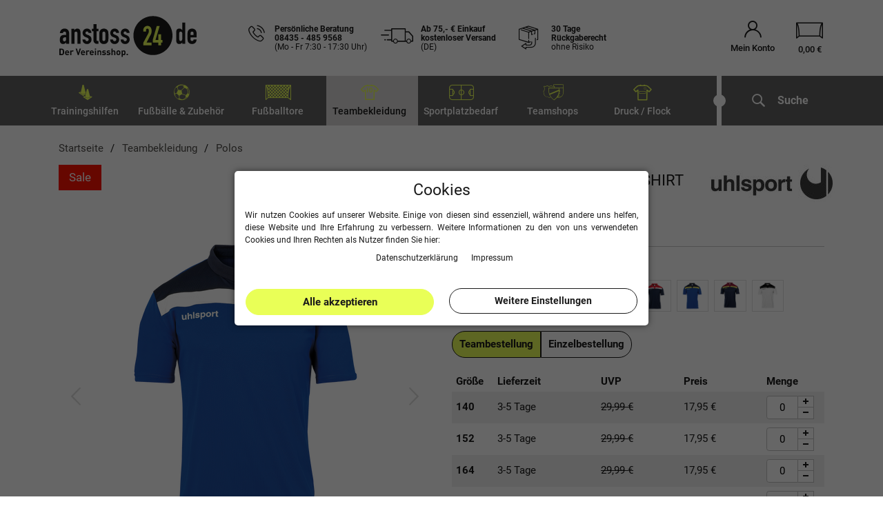

--- FILE ---
content_type: text/html; charset=UTF-8
request_url: https://www.anstoss24.de/teambekleidung/uhlsport-offense-23-polo-shirt_9844_109806/
body_size: 53848
content:



 

<!DOCTYPE html>
<html lang="de" prefix="og: http://ogp.me/ns#" id="html-wrap">
    <head>
        <script type="text/javascript">
    (function() {
        var _availableConsents = {"necessary.source":[true,["source"],false],"necessary.consent":[true,[],null],"necessary.consentActiveStatus":[true,["consentActiveStatus","_transaction_ids","cr-freeze"],null],"necessary.externalId":[true,["externalID"],null],"necessary.session":[true,[],null],"necessary.csrf":[true,["XSRF-TOKEN"],null],"necessary.shopbooster_cookie":[true,["plenty_cache"],null],"tracking.googleAnalytics":[false,["_ga","_gid","_gat","_gcl_au","_gat_gtag_UA_30460892_1","_gac_xxx","_ga_S96C0R215B"],false],"tracking.googleAds":[false,["IDE","1P_JAR","AID","ANID","NID","CONSENT","DV","DSID","APISID","HSID","SAPISID","SID","SIDCC","SSID","test_cookie","_gcl_aw","_gcl_dc"],false],"tracking.gtmFacebook":[false,["_fbp"],false],"tracking.gtmMouseflow":[false,[],false],"tracking.gtmBing":[false,["_uetsid","_uetvid"],false],"media.reCaptcha":[false,[],false],"paypal.paypal-cookies":[false,["X-PP-SILOVER","X-PP-L7","tsrc","paypalplus_session_v2"],true],"convenience.languageDetection":[null,[],null]};
        var _allowedCookies = ["plenty_cache","consentActiveStatus","_transaction_ids","cr-freeze","externalID","XSRF-TOKEN","source","plenty-shop-cookie","PluginSetPreview","SID_PLENTY_ADMIN_11897","PreviewCookie"] || [];

        window.ConsentManager = (function() {
            var _consents = (function() {
                var _rawCookie = document.cookie.split(";").filter(function (cookie) {
                    return cookie.trim().indexOf("plenty-shop-cookie=") === 0;
                })[0];

                if (!!_rawCookie) {
                    try {
                        _rawCookie = decodeURIComponent(_rawCookie);
                    } catch (e) {
                        document.cookie = "plenty-shop-cookie= ; expires = Thu, 01 Jan 1970 00:00:00 GMT"
                        return null;
                    }

                    try {
                        return JSON.parse(
                            _rawCookie.trim().substr("plenty-shop-cookie=".length)
                        );
                    } catch (e) {
                        return null;
                    }
                }
                return null;
            })();

            Object.keys(_consents || {}).forEach(function(group) {
                if(typeof _consents[group] === 'object' && _consents[group] !== null)
                {
                    Object.keys(_consents[group] || {}).forEach(function(key) {
                        var groupKey = group + "." + key;
                        if(_consents[group][key] && _availableConsents[groupKey] && _availableConsents[groupKey][1].length) {
                            Array.prototype.push.apply(_allowedCookies, _availableConsents[groupKey][1]);
                        }
                    });
                }
            });

            if(!_consents) {
                Object.keys(_availableConsents || {})
                    .forEach(function(groupKey) {
                        if(_availableConsents[groupKey] && ( _availableConsents[groupKey][0] || _availableConsents[groupKey][2] )) {
                            Array.prototype.push.apply(_allowedCookies, _availableConsents[groupKey][1]);
                        }
                    });
            }

            var _setResponse = function(key, response) {
                _consents = _consents || {};
                if(typeof key === "object" && typeof response === "undefined") {
                    _consents = key;
                    document.dispatchEvent(new CustomEvent("consent-change", {
                        detail: {key: null, value: null, data: key}
                    }));
                    _enableScriptsOnConsent();
                } else {
                    var groupKey = key.split(".")[0];
                    var consentKey = key.split(".")[1];
                    _consents[groupKey] = _consents[groupKey] || {};
                    if(consentKey === "*") {
                        Object.keys(_availableConsents).forEach(function(aKey) {
                            if(aKey.split(".")[0] === groupKey) {
                                _consents[groupKey][aKey.split(".")[1]] = response;
                            }
                        });
                    } else {
                        _consents[groupKey][consentKey] = response;
                    }
                    document.dispatchEvent(new CustomEvent("consent-change", {
                        detail: {key: key, value: response, data: _consents}
                    }));
                    _enableScriptsOnConsent();
                }
                if(!_consents.hasOwnProperty('_id')) {
                    _consents['_id'] = "928a098eb0eb24b04a86d09fd0384ce346b7a346";
                }

                Object.keys(_availableConsents).forEach(function(key) {
                    if((_availableConsents[key][1] || []).length > 0) {
                        if(_isConsented(key)) {
                            _availableConsents[key][1].forEach(function(cookie) {
                                if(_allowedCookies.indexOf(cookie) < 0) _allowedCookies.push(cookie);
                            });
                        } else {
                            _allowedCookies = _allowedCookies.filter(function(cookie) {
                                return _availableConsents[key][1].indexOf(cookie) < 0;
                            });
                        }
                    }
                });

                document.cookie = "plenty-shop-cookie=" + JSON.stringify(_consents) + "; path=/; expires=" + _expireDate() + "; secure";
            };
            var _hasResponse = function() {
                return _consents !== null;
            };

            var _expireDate = function() {
                var expireSeconds = 0;
                                    expireSeconds = 8640000;
                                const date = new Date();
                date.setSeconds(date.getSeconds() + expireSeconds);
                const offset = date.getTimezoneOffset() / 60;
                date.setHours(date.getHours() - offset)
                return date.toUTCString();
            }
            var _isConsented = function(key) {
                var groupKey = key.split(".")[0];
                var consentKey = key.split(".")[1];

                if (consentKey === "*") {
                    return Object.keys(_availableConsents).some(function (aKey) {
                        var aGroupKey = aKey.split(".")[0];
                        return aGroupKey === groupKey && _isConsented(aKey);
                    });
                } else {
                    if(!_hasResponse()) {
                        return _availableConsents[key][0] || _availableConsents[key][2];
                    }

                    if(_consents.hasOwnProperty(groupKey) && _consents[groupKey].hasOwnProperty(consentKey))
                    {
                        return !!_consents[groupKey][consentKey];
                    }
                    else {
                        if(!!_availableConsents[key])
                        {
                            return _availableConsents[key][0];
                        }

                        console.warn("Cookie has been blocked due to not being registered: " + key);
                        return false;
                    }
                }
            };
            var _getConsents = function() {
                var _result = {};
                Object.keys(_availableConsents).forEach(function(key) {
                    var groupKey = key.split(".")[0];
                    var consentKey = key.split(".")[1];
                    _result[groupKey] = _result[groupKey] || {};
                    if(consentKey !== "*") {
                        _result[groupKey][consentKey] = _isConsented(key);
                    }
                });
                return _result;
            };
            var _isNecessary = function(key) {
                return _availableConsents.hasOwnProperty(key) && _availableConsents[key][0];
            };
            var _enableScriptsOnConsent = function() {
                var elementsToEnable = document.querySelectorAll("script[data-cookie-consent]");
                Array.prototype.slice.call(elementsToEnable).forEach(function(el) {
                    if(el.dataset && el.dataset.cookieConsent && _isConsented(el.dataset.cookieConsent) && el.type !== "application/javascript") {
                        var newScript = document.createElement("script");
                        if(el.src) {
                            newScript.src = el.src;
                        } else {
                            newScript.textContent = el.textContent;
                        }
                        el.parentNode.replaceChild(newScript, el);
                    }
                });
            };
            window.addEventListener("load", _enableScriptsOnConsent);
                        // Cookie proxy
            (function() {
                var _data = {};
                var _splitCookieString = function(cookiesString) {

                    var _allCookies = cookiesString.split(";");
                    var regex = /[^=]+=[^;]*;?((?:expires|path|domain)=[^;]*;)*/gm;
                    var cookies = [];

                    _allCookies.forEach(function(cookie){
                        if(cookie.trim().indexOf("plenty-shop-cookie=") === 0) {
                            var cookieString = decodeURIComponent(cookiesString);
                            var match;
                            while((match = regex.exec(cookieString)) !== null) {
                                if(match.index === match.lastIndex) {
                                    regex.lastIndex++;
                                }
                                cookies.push(match[0]);
                            }
                        } else if(cookie.length) {
                            cookies.push(cookie);
                        }
                    });

                    return cookies;

                };
                var _parseCookies = function (cookiesString) {
                    return _splitCookieString(cookiesString).map(function(cookieString) {
                        return _parseCookie(cookieString);
                    });
                };
                var _parseCookie = function(cookieString) {
                    var cookie = {
                        name: null,
                        value: null,
                        params: {}
                    };
                    var match = /^([^=]+)=([^;]*);*((?:[^;]*;?)*)$/.exec(cookieString.trim());
                    if(match && match[1]) {
                        cookie.name = match[1];
                        cookie.value = match[2];

                        (match[3] || "").split(";").map(function(param) {
                            return /^([^=]+)=([^;]*);?$/.exec(param.trim());
                        }).filter(function(param) {
                            return !!param;
                        }).forEach(function(param) {
                            cookie.params[param[1]] = param[2];
                        });

                        if(cookie.params && !cookie.params.path) {
                            cookie.params.path = "/";
                        }
                    }

                    return cookie;
                };
                var _isAllowed = function(cookieName) {
                    return _allowedCookies.some(function(allowedCookie) {
                        var match = /^\/(.*)\/([gmiy]*)$/.exec(allowedCookie);
                        return (match && match[1] && (new RegExp(match[1], match[2])).test(cookieName))
                            || allowedCookie === cookieName;
                    });
                };
                var _set = function(cookieString) {
                    var cookie = _parseCookie(cookieString);
                                                                    var domainParts = (window.location.host || window.location.hostname).split(".");
                        if(domainParts[0] === "www") {
                            domainParts.shift();
                            cookie.domain = "." + domainParts.join(".");
                        } else {
                            cookie.domain = (window.location.host || window.location.hostname);
                        }
                                        if(cookie && cookie.name) {
                        if(_isAllowed(cookie.name)) {
                            var cookieValue = cookie.value || "";
                            _data[cookie.name] = cookieValue + Object.keys(cookie.params || {}).map(function(paramKey) {
                                                            var date = new Date(_expireDate());
                                if(paramKey === "expires" && (new Date(cookie.params[paramKey]).getTime()) > date.getTime()) {
                                    return "; expires=" + _expireDate();
                                }
                                                            return "; " + paramKey.trim() + "=" + cookie.params[paramKey].trim();
                            }).join("");
                        } else {
                            _data[cookie.name] = null;
                            console.warn("Cookie has been blocked due to privacy settings: " + cookie.name);
                        }
                        _update();
                    }
                };
                var _get = function() {
                    return Object.keys(_data).filter(function (key) {
                        return !!_data[key];
                    }).map(function (key) {
                        return key + "=" + (_data[key].split(";")[0]);
                    }).join("; ");
                };
                var _update = function() {
                    delete document.cookie;
                    var cookies = _parseCookies(document.cookie);
                    Object.keys(_data).forEach(function(key) {
                        if(!_data[key]) {
                            // unset cookie
                            var domains = (window.location.host || window.location.hostname).split(".");
                            while(domains.length > 1) {
                                document.cookie = key + "=; path=/; expires=Thu, 01 Jan 1970 00:00:01 GMT; domain="+domains.join(".");
                                document.cookie = key + "=; path=/; expires=Thu, 01 Jan 1970 00:00:01 GMT; domain=."+domains.join(".");
                                domains.shift();
                            }
                            document.cookie = key + "=; path=/; expires=Thu, 01 Jan 1970 00:00:01 GMT;";
                            delete _data[key];
                        } else {
                            var existingCookie = cookies.find(function(cookie) { return cookie.name === key; });
                            var parsedData = _parseCookie(key + "=" + _data[key]);
                            if(!existingCookie || existingCookie.value !== parsedData.value) {
                                document.cookie = key + "=" + _data[key];
                            } else {
                                // console.log('No changes to cookie: ' + key);
                            }
                        }
                    });

                    if(!document.__defineGetter__) {
                        Object.defineProperty(document, 'cookie', {
                            get: _get,
                            set: _set
                        });
                    } else {
                        document.__defineGetter__('cookie', _get);
                        document.__defineSetter__('cookie', _set);
                    }
                };

                _splitCookieString(document.cookie).forEach(function(cookie)
                {
                    _set(cookie);
                });

                _update();
            })();
            
            return {
                setResponse: _setResponse,
                hasResponse: _hasResponse,
                isConsented: _isConsented,
                getConsents: _getConsents,
                isNecessary: _isNecessary
            };
        })();
    })();
</script>

       
        <link rel="preload" href="https://cdn02.plentymarkets.com/cmj9dsr9tp66/plugin/123/guardiansbasic/js/main.min.js?v=8718fe7c21de898194e93dfba6d64a79f71827b1" as="script">
        
                <meta charset="utf-8">
<meta http-equiv="X-UA-Compatible" content="IE=edge">
<meta name="viewport" content="width=device-width, initial-scale=1.0, maximum-scale=2.0, minimum-scale=1.0">
<meta name="generator" content="plentymarkets" />
<meta name="google-site-verification" content="8AH5r0XGzis8WD70nv9BT7sqZ1SNGhLIDHkexqakIzw" />
<meta name="google-site-verification" content="dP-WH-o8qK11IynS-S0deSt2nk2Ea_MbM3InU9RTXtM" />
<meta name="facebook-domain-verification" content="nhu0cvodnabdrpfwocmqp2t92diy63" />
<meta name="theme-color" content="#dad9d9"/>
<link rel="manifest" href="https://cdn02.plentymarkets.com/cmj9dsr9tp66/plugin/123/guardiansbasic/documents/manifest.json">
<link rel="icon" type="img/ico" href="https://www.anstoss24.de/tpl/favicon_0.ico">
<link rel="apple-touch-icon" sizes="57x57" href="https://cdn02.plentymarkets.com/cmj9dsr9tp66/frontend/Page/favicons/apple-icon-57x57.png">
<link rel="apple-touch-icon" sizes="60x60" href="https://cdn02.plentymarkets.com/cmj9dsr9tp66/frontend/Page/favicons/apple-icon-60x60.png">
<link rel="apple-touch-icon" sizes="72x72" href="https://cdn02.plentymarkets.com/cmj9dsr9tp66/frontend/Page/favicons/apple-icon-72x72.png">
<link rel="apple-touch-icon" sizes="76x76" href="https://cdn02.plentymarkets.com/cmj9dsr9tp66/frontend/Page/favicons/apple-icon-76x76.png">
<link rel="apple-touch-icon" sizes="114x114" href="https://cdn02.plentymarkets.com/cmj9dsr9tp66/frontend/Page/favicons/apple-icon-114x114.png">
<link rel="apple-touch-icon" sizes="120x120" href="https://cdn02.plentymarkets.com/cmj9dsr9tp66/frontend/Page/favicons/apple-icon-120x120.png">
<link rel="apple-touch-icon" sizes="144x144" href="https://cdn02.plentymarkets.com/cmj9dsr9tp66/frontend/Page/favicons/apple-icon-144x144.png">
<link rel="apple-touch-icon" sizes="152x152" href="https://cdn02.plentymarkets.com/cmj9dsr9tp66/frontend/Page/favicons/apple-icon-152x152.png">
<link rel="apple-touch-icon" sizes="180x180" href="https://cdn02.plentymarkets.com/cmj9dsr9tp66/frontend/Page/favicons/apple-icon-180x180.png">
<link rel="icon" type="image/png" sizes="192x192"  href="https://cdn02.plentymarkets.com/cmj9dsr9tp66/frontend/Page/favicons/android-icon-192x192.png">
<link rel="icon" type="image/png" sizes="32x32" href="https://cdn02.plentymarkets.com/cmj9dsr9tp66/frontend/Page/favicons/favicon-32x32.png">
<link rel="icon" type="image/png" sizes="96x96" href="https://cdn02.plentymarkets.com/cmj9dsr9tp66/frontend/Page/favicons/favicon-96x96.png">
<link rel="icon" type="image/png" sizes="16x16" href="https://cdn02.plentymarkets.com/cmj9dsr9tp66/frontend/Page/favicons/favicon-16x16.png">
 

    <link rel="canonical" href="https://www.anstoss24.de/teambekleidung/uhlsport-offense-23-polo-shirt_9844_109806/">

            <link rel="alternate" hreflang="x-default" href="https://www.anstoss24.de/teambekleidung/uhlsport-offense-23-polo-shirt_9844_109806/"/>
            <link rel="alternate" hreflang="de" href="https://www.anstoss24.de/teambekleidung/uhlsport-offense-23-polo-shirt_9844_109806/"/>
    <link rel="preload" href="https://cdn02.plentymarkets.com/cmj9dsr9tp66/frontend/Fonts/roboto-v20-latin-300.woff2" as="font" type="font/woff2" crossorigin>
<link rel="preload" href="https://cdn02.plentymarkets.com/cmj9dsr9tp66/frontend/Fonts/roboto-v20-latin-regular.woff2" as="font" type="font/woff2" crossorigin>
<link rel="preload" href="https://cdn02.plentymarkets.com/cmj9dsr9tp66/frontend/Fonts/roboto-v20-latin-italic.woff2" as="font" type="font/woff2" crossorigin>
<link rel="preload" href="https://cdn02.plentymarkets.com/cmj9dsr9tp66/frontend/Fonts/roboto-v20-latin-500.woff2" as="font" type="font/woff2" crossorigin>
<link rel="preload" href="https://cdn02.plentymarkets.com/cmj9dsr9tp66/frontend/Fonts/roboto-v20-latin-700.woff2" as="font" type="font/woff2" crossorigin>
<link rel="preload" href="https://cdn02.plentymarkets.com/cmj9dsr9tp66/frontend/Fonts/roboto-v20-latin-500italic.woff2" as="font" type="font/woff2" crossorigin>
<link rel="preload" href="https://cdn02.plentymarkets.com/cmj9dsr9tp66/frontend/Fonts/roboto-v30-latin-900.woff2" as="font" type="font/woff2" crossorigin>
<link rel="preload" href="https://cdn02.plentymarkets.com/cmj9dsr9tp66/frontend/Fonts/roboto-v30-latin-900italic.woff2" as="font" type="font/woff2" crossorigin>
<link rel="preload" href="https://cdn02.plentymarkets.com/cmj9dsr9tp66/frontend/Fonts/montserrat-v25-latin-700.woff2" as="font" type="font/woff2" crossorigin>
<link rel="preload" href="https://cdn02.plentymarkets.com/cmj9dsr9tp66/frontend/Fonts/montserrat-v25-latin-900italic.woff2" as="font" type="font/woff2" crossorigin>
<link rel="preload" href="https://cdn02.plentymarkets.com/cmj9dsr9tp66/frontend/Fonts/Moon/icomoon.ttf?c1r1ee" as="font" type="font/woff2" crossorigin>


<style>
    /* roboto-300 - latin */
@font-face {
  font-family: 'Roboto';
  font-display: fallback;
  font-style: normal;
  font-weight: 300;
  src: url('https://cdn02.plentymarkets.com/cmj9dsr9tp66/frontend/Fonts/roboto-v20-latin-300.eot'); /* IE9 Compat Modes */
  src: local(''),
       url('https://cdn02.plentymarkets.com/cmj9dsr9tp66/frontend/Fonts/roboto-v20-latin-300.eot?#iefix') format('embedded-opentype'), /* IE6-IE8 */
       url('https://cdn02.plentymarkets.com/cmj9dsr9tp66/frontend/Fonts/roboto-v20-latin-300.woff2') format('woff2'), /* Super Modern Browsers */
       url('https://cdn02.plentymarkets.com/cmj9dsr9tp66/frontend/Fonts/roboto-v20-latin-300.woff') format('woff'), /* Modern Browsers */
       url('https://cdn02.plentymarkets.com/cmj9dsr9tp66/frontend/Fonts/roboto-v20-latin-300.ttf') format('truetype'), /* Safari, Android, iOS */
       url('https://cdn02.plentymarkets.com/cmj9dsr9tp66/frontend/Fonts/roboto-v20-latin-300.svg#Roboto') format('svg'); /* Legacy iOS */
}
/* roboto-regular - latin */
@font-face {
  font-family: 'Roboto';
  font-display: fallback;
  font-style: normal;
  font-weight: 400;
  src: url('https://cdn02.plentymarkets.com/cmj9dsr9tp66/frontend/Fonts/roboto-v20-latin-regular.eot'); /* IE9 Compat Modes */
  src: local(''),
       url('https://cdn02.plentymarkets.com/cmj9dsr9tp66/frontend/Fonts/roboto-v20-latin-regular.eot?#iefix') format('embedded-opentype'), /* IE6-IE8 */
       url('https://cdn02.plentymarkets.com/cmj9dsr9tp66/frontend/Fonts/roboto-v20-latin-regular.woff2') format('woff2'), /* Super Modern Browsers */
       url('https://cdn02.plentymarkets.com/cmj9dsr9tp66/frontend/Fonts/roboto-v20-latin-regular.woff') format('woff'), /* Modern Browsers */
       url('https://cdn02.plentymarkets.com/cmj9dsr9tp66/frontend/Fonts/roboto-v20-latin-regular.ttf') format('truetype'), /* Safari, Android, iOS */
       url('https://cdn02.plentymarkets.com/cmj9dsr9tp66/frontend/Fonts/roboto-v20-latin-regular.svg#Roboto') format('svg'); /* Legacy iOS */
}
/* roboto-italic - latin */
@font-face {
  font-family: 'Roboto';
  font-display: fallback;
  font-style: italic;
  font-weight: 400;
  src: url('https://cdn02.plentymarkets.com/cmj9dsr9tp66/frontend/Fonts/roboto-v20-latin-italic.eot'); /* IE9 Compat Modes */
  src: local(''),
       url('https://cdn02.plentymarkets.com/cmj9dsr9tp66/frontend/Fonts/roboto-v20-latin-italic.eot?#iefix') format('embedded-opentype'), /* IE6-IE8 */
       url('https://cdn02.plentymarkets.com/cmj9dsr9tp66/frontend/Fonts/roboto-v20-latin-italic.woff2') format('woff2'), /* Super Modern Browsers */
       url('https://cdn02.plentymarkets.com/cmj9dsr9tp66/frontend/Fonts/roboto-v20-latin-italic.woff') format('woff'), /* Modern Browsers */
       url('https://cdn02.plentymarkets.com/cmj9dsr9tp66/frontend/Fonts/roboto-v20-latin-italic.ttf') format('truetype'), /* Safari, Android, iOS */
       url('https://cdn02.plentymarkets.com/cmj9dsr9tp66/frontend/Fonts/roboto-v20-latin-italic.svg#Roboto') format('svg'); /* Legacy iOS */
}
/* roboto-500 - latin */
@font-face {
  font-family: 'Roboto';
  font-display: fallback;
  font-style: normal;
  font-weight: 500;
  src: url('https://cdn02.plentymarkets.com/cmj9dsr9tp66/frontend/Fonts/roboto-v20-latin-500.eot'); /* IE9 Compat Modes */
  src: local(''),
       url('https://cdn02.plentymarkets.com/cmj9dsr9tp66/frontend/Fonts/roboto-v20-latin-500.eot?#iefix') format('embedded-opentype'), /* IE6-IE8 */
       url('https://cdn02.plentymarkets.com/cmj9dsr9tp66/frontend/Fonts/roboto-v20-latin-500.woff2') format('woff2'), /* Super Modern Browsers */
       url('https://cdn02.plentymarkets.com/cmj9dsr9tp66/frontend/Fonts/roboto-v20-latin-500.woff') format('woff'), /* Modern Browsers */
       url('https://cdn02.plentymarkets.com/cmj9dsr9tp66/frontend/Fonts/roboto-v20-latin-500.ttf') format('truetype'), /* Safari, Android, iOS */
       url('https://cdn02.plentymarkets.com/cmj9dsr9tp66/frontend/Fonts/roboto-v20-latin-500.svg#Roboto') format('svg'); /* Legacy iOS */
}
/* roboto-500italic - latin */
@font-face {
  font-family: 'Roboto';
  font-display: fallback;
  font-style: italic;
  font-weight: 500;
  src: url('https://cdn02.plentymarkets.com/cmj9dsr9tp66/frontend/Fonts/roboto-v20-latin-500italic.eot'); /* IE9 Compat Modes */
  src: local(''),
       url('https://cdn02.plentymarkets.com/cmj9dsr9tp66/frontend/Fonts/roboto-v20-latin-500italic.eot?#iefix') format('embedded-opentype'), /* IE6-IE8 */
       url('https://cdn02.plentymarkets.com/cmj9dsr9tp66/frontend/Fonts/roboto-v20-latin-500italic.woff2') format('woff2'), /* Super Modern Browsers */
       url('https://cdn02.plentymarkets.com/cmj9dsr9tp66/frontend/Fonts/roboto-v20-latin-500italic.woff') format('woff'), /* Modern Browsers */
       url('https://cdn02.plentymarkets.com/cmj9dsr9tp66/frontend/Fonts/roboto-v20-latin-500italic.ttf') format('truetype'), /* Safari, Android, iOS */
       url('https://cdn02.plentymarkets.com/cmj9dsr9tp66/frontend/Fonts/roboto-v20-latin-500italic.svg#Roboto') format('svg'); /* Legacy iOS */
}
/* roboto-700 - latin */
@font-face {
  font-family: 'Roboto';
  font-display: fallback;
  font-style: normal;
  font-weight: 700;
  src: url('https://cdn02.plentymarkets.com/cmj9dsr9tp66/frontend/Fonts/roboto-v20-latin-700.eot'); /* IE9 Compat Modes */
  src: local(''),
       url('https://cdn02.plentymarkets.com/cmj9dsr9tp66/frontend/Fonts/roboto-v20-latin-700.eot?#iefix') format('embedded-opentype'), /* IE6-IE8 */
       url('https://cdn02.plentymarkets.com/cmj9dsr9tp66/frontend/Fonts/roboto-v20-latin-700.woff2') format('woff2'), /* Super Modern Browsers */
       url('https://cdn02.plentymarkets.com/cmj9dsr9tp66/frontend/Fonts/roboto-v20-latin-700.woff') format('woff'), /* Modern Browsers */
       url('https://cdn02.plentymarkets.com/cmj9dsr9tp66/frontend/Fonts/roboto-v20-latin-700.ttf') format('truetype'), /* Safari, Android, iOS */
       url('https://cdn02.plentymarkets.com/cmj9dsr9tp66/frontend/Fonts/roboto-v20-latin-700.svg#Roboto') format('svg'); /* Legacy iOS */
}
/* roboto-900 - latin */
@font-face {
  font-family: 'Roboto';
  font-style: normal;
  font-display: fallback;
  font-weight: 900;
  src: url('https://cdn02.plentymarkets.com/cmj9dsr9tp66/frontend/Fonts/roboto-v30-latin-900.eot'); /* IE9 Compat Modes */
  src: local(''),
       url('https://cdn02.plentymarkets.com/cmj9dsr9tp66/frontend/Fonts/roboto-v30-latin-900.eot?#iefix') format('embedded-opentype'), /* IE6-IE8 */
       url('https://cdn02.plentymarkets.com/cmj9dsr9tp66/frontend/Fonts/roboto-v30-latin-900.woff2') format('woff2'), /* Super Modern Browsers */
       url('https://cdn02.plentymarkets.com/cmj9dsr9tp66/frontend/Fonts/roboto-v30-latin-900.woff') format('woff'), /* Modern Browsers */
       url('https://cdn02.plentymarkets.com/cmj9dsr9tp66/frontend/Fonts/roboto-v30-latin-900.ttf') format('truetype'), /* Safari, Android, iOS */
       url('https://cdn02.plentymarkets.com/cmj9dsr9tp66/frontend/Fonts/roboto-v30-latin-900.svg#Roboto') format('svg'); /* Legacy iOS */
}

/* roboto-900italic - latin */
@font-face {
  font-family: 'Roboto';
  font-display: fallback;
  font-style: italic;
  font-weight: 900;
  src: url('https://cdn02.plentymarkets.com/cmj9dsr9tp66/frontend/Fonts/roboto-v30-latin-900italic.eot'); /* IE9 Compat Modes */
  src: local(''),
       url('https://cdn02.plentymarkets.com/cmj9dsr9tp66/frontend/Fonts/roboto-v30-latin-900italic.eot?#iefix') format('embedded-opentype'), /* IE6-IE8 */
       url('https://cdn02.plentymarkets.com/cmj9dsr9tp66/frontend/Fonts/roboto-v30-latin-900italic.woff2') format('woff2'), /* Super Modern Browsers */
       url('https://cdn02.plentymarkets.com/cmj9dsr9tp66/frontend/Fonts/roboto-v30-latin-900italic.woff') format('woff'), /* Modern Browsers */
       url('https://cdn02.plentymarkets.com/cmj9dsr9tp66/frontend/Fonts/roboto-v30-latin-900italic.ttf') format('truetype'), /* Safari, Android, iOS */
       url('https://cdn02.plentymarkets.com/cmj9dsr9tp66/frontend/Fonts/roboto-v30-latin-900italic.svg#Roboto') format('svg'); /* Legacy iOS */
}
/* montserrat-700 - latin */
@font-face {
  font-display: fallback; /* Check https://developer.mozilla.org/en-US/docs/Web/CSS/@font-face/font-display for other options. */
  font-family: 'Montserrat';
  font-style: normal;
  font-weight: 700;
  src: url('https://cdn02.plentymarkets.com/cmj9dsr9tp66/frontend/Fonts/montserrat-v25-latin-700.eot'); /* IE9 Compat Modes */
  src: url('https://cdn02.plentymarkets.com/cmj9dsr9tp66/frontend/Fonts/montserrat-v25-latin-700.eot?#iefix') format('embedded-opentype'), /* IE6-IE8 */
       url('https://cdn02.plentymarkets.com/cmj9dsr9tp66/frontend/Fonts/montserrat-v25-latin-700.woff2') format('woff2'), /* Super Modern Browsers */
       url('https://cdn02.plentymarkets.com/cmj9dsr9tp66/frontend/Fonts/montserrat-v25-latin-700.woff') format('woff'), /* Modern Browsers */
       url('https://cdn02.plentymarkets.com/cmj9dsr9tp66/frontend/Fonts/Montserrat-Bold.ttf') format('truetype'), /* Safari, Android, iOS */
       url('https://cdn02.plentymarkets.com/cmj9dsr9tp66/frontend/Fonts/montserrat-v25-latin-700.svg#Montserrat') format('svg'); /* Legacy iOS */
}
/* montserrat-900italic - latin */
@font-face {
  font-display: fallback; /* Check https://developer.mozilla.org/en-US/docs/Web/CSS/@font-face/font-display for other options. */
  font-family: 'Montserrat';
  font-style: italic;
  font-weight: 900;
  src: url('https://cdn02.plentymarkets.com/cmj9dsr9tp66/frontend/Fonts/montserrat-v25-latin-900italic.eot'); /* IE9 Compat Modes */
  src: url('https://cdn02.plentymarkets.com/cmj9dsr9tp66/frontend/Fonts/montserrat-v25-latin-900italic.eot?#iefix') format('embedded-opentype'), /* IE6-IE8 */
       url('https://cdn02.plentymarkets.com/cmj9dsr9tp66/frontend/Fonts/montserrat-v25-latin-900italic.woff2') format('woff2'), /* Super Modern Browsers */
       url('https://cdn02.plentymarkets.com/cmj9dsr9tp66/frontend/Fonts/montserrat-v25-latin-900italic.woff') format('woff'), /* Modern Browsers */
       url('https://cdn02.plentymarkets.com/cmj9dsr9tp66/frontend/Fonts/montserrat-v25-latin-900italic.ttf') format('truetype'), /* Safari, Android, iOS */
       url('https://cdn02.plentymarkets.com/cmj9dsr9tp66/frontend/Fonts/montserrat-v25-latin-900italic.svg#Montserrat') format('svg'); /* Legacy iOS */
}
/* montserrat-800italic - latin */
@font-face {
  font-display: fallback; /* Check https://developer.mozilla.org/en-US/docs/Web/CSS/@font-face/font-display for other options. */
  font-family: 'Montserrat';
  font-style: italic;
  font-weight: 800;
  src: url('https://cdn02.plentymarkets.com/cmj9dsr9tp66/frontend/Fonts/montserrat-v26-latin-800italic.eot'); /* IE9 Compat Modes */
  src: url('https://cdn02.plentymarkets.com/cmj9dsr9tp66/frontend/Fonts/montserrat-v26-latin-800italic.eot?#iefix') format('embedded-opentype'), /* IE6-IE8 */
       url('https://cdn02.plentymarkets.com/cmj9dsr9tp66/frontend/Fonts/montserrat-v26-latin-800italic.woff2') format('woff2'), /* Super Modern Browsers */
       url('https://cdn02.plentymarkets.com/cmj9dsr9tp66/frontend/Fonts/montserrat-v26-latin-800italic.woff') format('woff'), /* Modern Browsers */
       url('https://cdn02.plentymarkets.com/cmj9dsr9tp66/frontend/Fonts/montserrat-v26-latin-800italic.ttf') format('truetype'), /* Safari, Android, iOS */
       url('https://cdn02.plentymarkets.com/cmj9dsr9tp66/frontend/Fonts/montserrat-v26-latin-800italic.svg#Montserrat') format('svg'); /* Legacy iOS */
}
@font-face {
    font-family: 'icomoon';
    font-display: fallback;
    src:  url('https://cdn02.plentymarkets.com/cmj9dsr9tp66/frontend/Fonts/Moon/icomoon.eot?c1r1ee');
    src:  url('https://cdn02.plentymarkets.com/cmj9dsr9tp66/frontend/Fonts/Moon/icomoon.eot?c1r1ee#iefix') format('embedded-opentype'),
      url('https://cdn02.plentymarkets.com/cmj9dsr9tp66/frontend/Fonts/Moon/icomoon.ttf?c1r1ee') format('truetype'),
      url('https://cdn02.plentymarkets.com/cmj9dsr9tp66/frontend/Fonts/Moon/icomoon.woff?c1r1ee') format('woff'),
      url('https://cdn02.plentymarkets.com/cmj9dsr9tp66/frontend/Fonts/Moon/icomoon.svg?c1r1ee#icomoon') format('svg');
    font-weight: normal;
    font-style: normal;
}
</style>
                            
<link rel="preload" as="style" href="https://cdn02.plentymarkets.com/cmj9dsr9tp66/plugin/123/guardiansbasic/css/anstoss24-base.min.css?v=8718fe7c21de898194e93dfba6d64a79f71827b1">
<link rel="stylesheet" href="https://cdn02.plentymarkets.com/cmj9dsr9tp66/plugin/123/guardiansbasic/css/anstoss24-base.min.css?v=8718fe7c21de898194e93dfba6d64a79f71827b1">


            

<!-- Extend the existing style with a template -->
            <link rel="stylesheet" href="https://cdn02.plentymarkets.com/cmj9dsr9tp66/plugin/123/blog/css/blog_entrypoint.css?v=111">

                            


<script>

    
    function setCookie(name,value,days) {
        var expires = "";
        if (days) {
            var date = new Date();
            date.setTime(date.getTime() + (days*24*60*60*1000));
            expires = "; expires=" + date.toUTCString();
        }
        document.cookie = name + "=" + (value || "")  + expires + "; path=/";
    }
    function getCookie(name) {
        var nameEQ = name + "=";
        var ca = document.cookie.split(';');
        for (var i = 0; i < ca.length; i++) {
            var c = ca[i];
            while (c.charAt(0) == ' ') c = c.substring(1, c.length);
            if (c.indexOf(nameEQ) == 0) return c.substring(nameEQ.length, c.length);
        }
        return null;
    }

    if (getCookie("externalID") == null) {
        setCookie("externalID",  '696bb15de4609' + Math.random(), 100);
    }

    let consentActiveStatus = [{"googleanalytics":"false","googleads":"false","facebookpixel":"false","bingads":"false","pinterest":"false","adcell":"false","econda":"false","channelpilot":"false","sendinblue":"false","hotjar":"false","moebelde":"false","intelligentreach":"false","clarity":"false","awin":"false","belboon":"false"}];
    setCookie("consentActiveStatus",JSON.stringify(consentActiveStatus),100);

    function normalizeString(a) {
        return a.replace(/[^\w\s]/gi, '');
    }

    function convertAttributesToText(attributes){
        var variantText = '';

        if(attributes.length){
            for(let i = 0; i < attributes.length ; i++){
                variantText+= attributes[i]["value"]["names"]["name"];
                if(i !== (attributes.length-1)){
                    variantText+= ", ";
                }
            }
        }
        return variantText;
    }

    function sendProductListClick(position, products) {
        var payload = {
            'ecommerce': {
                'currencyCode': '',
                'click': {
                    'actionField': {'list': ''},
                    'products': new Array(products[position])
                }
            },
            'ga4Event': 'select_item',
            'nonInteractionHit': false,
            'event': 'ecommerceEvent',
            'eventCategory': 'E-Commerce',
            'eventAction': 'Produktklick',
            'eventLabel': '',
            'eventValue': undefined
        };
        dataLayer.push(payload);    }

    function capiCall(payload){
                var xhr = new XMLHttpRequest();
        xhr.open("POST", "/rest/gtm/capi/", true);
        xhr.setRequestHeader('Content-Type', 'application/json');
        xhr.send(JSON.stringify(payload));
            }

    window.dataLayer = window.dataLayer || [];
    function gtag() { window.dataLayer.push(arguments);}
    let plentyShopCookie = getCookie("plenty-shop-cookie");
    plentyShopCookie = (typeof plentyShopCookie === "undefined") ? '' : JSON.parse(decodeURIComponent(plentyShopCookie));
    

    
        if(plentyShopCookie) {
            let hasConsentedToMicrosoftAds = false;
            let microsoftConsentObject = {};

            
            if (hasConsentedToMicrosoftAds) {
                microsoftConsentObject = {
                    ad_storage: 'granted'
                };

                window.uetq = window.uetq || [];
                window.uetq.push('consent', 'default', microsoftConsentObject);
            }
        }
    
                if (plentyShopCookie) {
                let hasConsentedToAds = false;
                let hasConsentedToAnalytics = false;
                let basicConsentObject = {};

                
                
                if (hasConsentedToAds || hasConsentedToAnalytics) {
                    basicConsentObject = {
                        ad_storage: 'granted',
                        ad_user_data: 'granted',
                        ad_personalization: 'granted',
                        analytics_storage: 'granted'
                    };

                    gtag('consent', 'default', basicConsentObject);
                }
            }
    

    document.addEventListener("consent-change", function (e){

        
        var consentIntervall = setInterval(function(){

                            let hasConsentedToAds = false;
                let hasConsentedToAnalytics = false;
                let basicConsentObject = {};

                
                

                if (hasConsentedToAds || hasConsentedToAnalytics) {
                    basicConsentObject = {
                        ad_storage: 'granted',
                        ad_user_data: 'granted',
                        ad_personalization: 'granted',
                        analytics_storage: 'granted'
                    };

                    gtag('consent', 'update', basicConsentObject);
                }

            
            
                let hasConsentedToMicrosoftAds = false;
                let basicMicrosoftConsentObject = {};

                
                if (hasConsentedToMicrosoftAds) {
                    basicMicrosoftConsentObject = {
                        ad_storage: 'granted'
                    };

                    window.uetq = window.uetq || [];
                    window.uetq.push('consent', 'update', basicMicrosoftConsentObject);
                }

            
            var payload = {
                'event': 'consentChanged'
            };
            dataLayer.push(payload);
            clearInterval(consentIntervall);
        }, 200);
    });
</script>


            

            
                        

    
    
    
    
    

        <meta name="robots" content="ALL">
    <meta name="description" content="Uhlsport OFFENSE 23 POLO SHIRT - Hier günstig online bestellen ✓ Versandkostenfrei ab 75,00€ ✓ Große Auswahl an uhlsport Artikeln ✓ Fußballshop mit TOP Bewertungen ✓">
    <meta name="keywords" content="Uhlsport OFFENSE 23 POLO SHIRT">
<meta property="og:title" content="Uhlsport OFFENSE 23 POLO SHIRT"/>
<meta property="og:type" content="article"/>
<meta property="og:url" content="https://www.anstoss24.de/teambekleidung/uhlsport-offense-23-polo-shirt_9844_109806/"/>
<meta property="og:image" content="https://cdn02.plentymarkets.com/cmj9dsr9tp66/item/images/9844/full/Uhlsport-OFFENSE-23-POLO-SHIRT-9844.png"/>

<script type="application/ld+json">
            {
                "@context"      : "http://schema.org/",
                "@type"         : "Product",
                "@id"           : "109806",
                "name"          : "Uhlsport OFFENSE 23 POLO SHIRT",
                "category"      : "Polos",
                "releaseDate"   : "",
                "image"         : "https://cdn02.plentymarkets.com/cmj9dsr9tp66/item/images/9844/preview/Uhlsport-OFFENSE-23-POLO-SHIRT-9844.png",
                "identifier"    : "109806",
                "description"   : "&amp;bull; Polyester Polo mit fixiertem Kragen&amp;bull; Materialmix aus Polyster und Mesh&amp;bull; schnittechnisches Design vorne&amp;bull; gedruckter uhlsport-Schriftzug&amp;bull; Material: 100 % Polyester, mini mesh",
                "disambiguatingDescription" : "",
                "manufacturer"  : {
                    "@type"         : "Organization",
                    "name"          : "uhlsport"
                },
                "offers": {
                    "@type"         : "Offer",
                    "priceCurrency" : "EUR",
                    "price"         : "20.95",
                                        "availability"  : "http://schema.org/OutOfStock",
                    "itemCondition" : "https://schema.org/NewCondition",
                    "serialNumber"  : "21221329_2019"
                },
                "depth": {
                    "@type"         : "QuantitativeValue",
                    "value"         : "0"
                },
                "width": {
                    "@type"         : "QuantitativeValue",
                    "value"         : "0"
                },
                "height": {
                    "@type"         : "QuantitativeValue",
                    "value"         : "0"
                },
                "weight": {
                    "@type"         : "QuantitativeValue",
                    "value"         : "60"
                }
                            }
        </script>

<title>Uhlsport OFFENSE 23 POLO SHIRT</title>
  
        <style>
        	[data-original-title="Einstellungen ändern"] i{
				color: #fff !important;
        	}
        	.history-pagination .pagination .page-item.active a{
        		color: #fff;
        	}
        	@media (min-width: 576px) {
	        	[data-original-title="Einstellungen ändern"]{
					min-width: 200px;
	        	}
        	}
        	
                .basket-prev-wrap .amzPayButton {
                    margin: 0;
                }
                .basket #ppButton{
                    position: relative;
                    text-align: center;
                    margin: 15px;
                }
                .basket #ppButton:before{
                    content: '- oder -';
                    display: block;
                    margin-bottom: 15px;
                    font-weight: 600;
                    font-size: 18px;
                }
        </style>
        <link rel="preconnect" href="https://cdn02.plentymarkets.com">
        <link rel="dns-prefetch" href="https://cdn02.plentymarkets.com">
        
                     <script>        let isSignUp = false;        document.addEventListener("onSignUpSuccess", function (e) {                        isSignUp = true;            localStorage.setItem("signupTime", new Date().getTime());        });        document.addEventListener("onSetUserData", function (e) {                        if (e.detail.oldState.user.userData == null && e.detail.newState.user.userData !== null) {                let lastSignUpTime = localStorage.getItem("signupTime");                let timeDiff = new Date().getTime() - lastSignUpTime;                let is24HoursPassed = timeDiff > 24 * 60 * 60 * 1000;                if (isSignUp || is24HoursPassed) {                                        var payload = {                        'event': isSignUp ? 'sign_up' : 'login',                        'user_id': e.detail.newState.user.userData.id,                        'pageType': 'tpl.item'                    };                    dataLayer.push(payload);                                        isSignUp = false;                }            }        });        document.addEventListener("onSetComponent", function (e) {            console.log(e.detail);            if(e.detail.payload.component === "basket-preview"){                var payload = {                    'event': 'funnel_event',                    'action': 'OPEN_BASKET_PREVIEW',                };                dataLayer.push(payload);                            }        });        document.addEventListener("onSetCouponCode", function (e) {            console.log(e.detail);            if(e.detail.payload !== null){                var payload = {                    'event': 'funnel_event',                    'action': 'COUPON_CODE_ADDED',                    'couponCode': e.detail.payload                };                dataLayer.push(payload);                            }        });                var payload ={            'event': 'facebookEvent',            'event_id': '696bb15de4b0d' + Math.random(),            'facebookEventName': 'PageView'        };        dataLayer.push(payload);        capiCall(payload);                document.addEventListener("onAddWishListId", function (e) {            var payload = {                'event': 'AddToWishlist',                'event_id': '696bb15de4b0d' + Math.random(),                'ga4Event': 'add_to_wishlist',                'content_name': 'Artikeldetailseite',                'content_category': '',                'content_type': 'product',                'content_ids': e.detail.payload,                'contents': '',                'currency': 'EUR',                'value': '0.01'            };            dataLayer.push(payload);                    });        document.addEventListener("onSetWishListItems", function (e) {            console.log(e.detail.payload);            if (typeof e.detail.payload !== 'undefined') {                var products = [];                var idList = [];                var contents = [];                e.detail.payload.forEach(function (item, index) {                    products.push({                        id: item.data.item.id + '',                        name: item.data.texts.name1,                        price: item.data.prices.default.price.value + '',                        brand: item.data.item.manufacturer.externalName,                        category: 'Teambekleidung\/Polos',                        variant: convertAttributesToText(item.data.attributes),                        position: index,                        list: 'Wunschliste'                    });                    contents.push({                        id: item.data.item.id,                        quantity: 1,                        item_price: item.data.prices.default.price.value                    });                    idList.push(item.id);                });                var payload = {                    'ecommerce': {                        'currencyCode': 'EUR',                        'impressions': products                    },                    'google_tag_params': {                        'ecomm_prodid': idList,                        'ecomm_pagetype': 'other',                        'ecomm_category': 'Wunschliste',                    },                    'content_ids': idList,                    'content_name': 'Wunschliste',                    'content_type': 'product',                    'contents': contents,                    'currency': 'EUR',                    'value': '0.01',                    'event': 'ecommerceEvent',                    'event_id': '696bb15de4b0d' + Math.random(),                    'ga4Event': 'view_item_list',                    'eventCategory': 'E-Commerce',                    'eventAction': 'Produktimpression',                    'eventLabel': 'Artikeldetailseite',                    'eventValue': undefined                };                dataLayer.push(payload);                capiCall(payload);            }        });        document.addEventListener("onContactFormSend", function (e) {            var payload ={                'event': 'facebookEvent',                'event_id': '696bb15de4b0d' + Math.random(),                'facebookEventName': 'Contact',                'currency': 'EUR',                'value': '0.01'            };            dataLayer.push(payload);            capiCall(payload);        });        document.addEventListener("onSetVariationOrderProperty", function (e) {            var payload = {                'event': 'facebookEvent',                'facebookEventName': 'CustomizeProduct',                'event_id': '696bb15de4b0d' + Math.random(),                'currency': 'EUR',                'value': '0.01'            };            dataLayer.push(payload);            capiCall(payload);        });        document.addEventListener("onAddBasketItem", function (e) {                        var payload = {                'ecommerce': {                    'currencyCode': 'EUR',                    'add': {                        'actionField':                            {'list': 'Artikeldetailseite'},                        'products': [{                            'id': e.detail.payload[0].variationId + '',                            'quantity': e.detail.payload[0].quantity,                            'price': e.detail.payload[0].price+'',                            'variant': convertAttributesToText(e.detail.payload[0].variation.data.attributes),                            'name': e.detail.payload[0].variation.data.texts.name1,                            'brand': e.detail.payload[0].variation.data.item.manufacturer.externalName,                            'category': 'Teambekleidung\/Polos'                                                    }]                    }                },                'content_name': 'Artikeldetailseite',                'content_type': 'product',                'content_ids': e.detail.payload[0].variationId,                'contents': [{                    'id': e.detail.payload[0].variationId,                    'quantity': e.detail.payload[0].quantity,                    'item_price': e.detail.payload[0].price                }],                'currency': 'EUR',                'value': '0.01',                'addCartValue':e.detail.payload[0].price+'',                'addCartQty': e.detail.payload[0].quantity,                'addCartId':e.detail.payload[0].variationId + '',                'addCartVariant': convertAttributesToText(e.detail.payload[0].variation.data.attributes),                'addCartName': e.detail.payload[0].variation.data.texts.name1,                'addCartBrand': e.detail.payload[0].variation.data.item.manufacturer.externalName,                'addCartCategory': 'Teambekleidung\/Polos',                'addCartImage': e.detail.payload[0].variation.data.images.all[0].url,                'addCartItemLink': "https://www.anstoss24.de/a-" + e.detail.payload[0].variation.data.item.id,                'nonInteractionHit': false,                'event': 'ecommerceEvent',                'event_id': '696bb15de4b0d' + Math.random(),                'ga4Event': 'add_to_cart',                'eventCategory': 'E-Commerce',                'eventAction': 'addToCart',                'eventLabel': undefined,                'eventValue': undefined            };            dataLayer.push(payload);            capiCall(payload);        }, false);        document.addEventListener("onRemoveBasketItem", function (e) {            changeQty('remove', e);        });        document.addEventListener("onUpdateBasketItemQuantity",function (e) {            function isCurrentItem(item) {                return item.id == e.detail.payload.id;            }            currentBasketItem = e.detail.oldState.basket.items.find(isCurrentItem);            var origQty = currentBasketItem.quantity;            var newQty = e.detail.payload.quantity;            var qtyDiff = newQty - origQty;            if (qtyDiff > 0) {                changeQty("add", e, qtyDiff);            }            else{                changeQty("remove", e, qtyDiff *= -1);            }        });        document.addEventListener("onUpdateBasketItem", function (e) {            function isCurrentItem(item) {                return item.id == e.detail.payload.id;            }            currentBasketItem = e.detail.oldState.basket.items.find(isCurrentItem);            var origQty = currentBasketItem.quantity;            var newQty = e.detail.payload.quantity;            var qtyDiff = newQty - origQty;            if (qtyDiff > 0) {                changeQty("add", e, qtyDiff);            }        });        function changeQty(action, e, qty = e.detail.quantity) {            var currentBasketItem;            if (e.type === "onRemoveBasketItem") {                function isCurrentItem(item) {                    return item.id == e.detail.payload;                }                currentBasketItem = e.detail.oldState.basket.items.find(isCurrentItem);                qty = currentBasketItem.quantity;            } else {                function isCurrentItem(item) {                    return item.variationId == e.detail.payload.variationId;                }                currentBasketItem = e.detail.newState.basket.items.find(isCurrentItem);            }                        var payload = {                'ecommerce': {                    'currencyCode': 'EUR',                    [action]: {                        'products': [{                            'name': currentBasketItem.variation.data.texts.name1,                            'id': currentBasketItem.variationId + '',                            'price': currentBasketItem.price + '',                            'variant': convertAttributesToText(currentBasketItem.variation.data.attributes),                            'brand': currentBasketItem.variation.data.item.manufacturer.externalName,                            'category': 'Teambekleidung\/Polos',                            'quantity': qty                                                      }]                    }                },                'content_name': 'Warenkorbvorschau',                'content_type': 'product',                'content_ids': currentBasketItem.variationId,                'contents': [{                    'id': currentBasketItem.variationId,                    'quantity': qty,                    'item_price': currentBasketItem.price                }],                'currency': 'EUR',                'value': '0.01',                'addCartValue':currentBasketItem.price+'',                'addCartQty': currentBasketItem.quantity,                'addCartId':currentBasketItem.variationId + '',                'addCartVariant': convertAttributesToText(currentBasketItem.variation.data.attributes),                'addCartName': currentBasketItem.variation.data.texts.name1,                'addCartBrand': currentBasketItem.variation.data.item.manufacturer.externalName,                'addCartCategory': 'Teambekleidung\/Polos',                'addCartImage':  currentBasketItem.variation.data.images.all[0].url,                'addCartItemLink': "https://www.anstoss24.de/a-" +  currentBasketItem.variation.data.item.id,                'nonInteractionHit': false,                'event': 'ecommerceEvent',                'event_id': '696bb15de4b0d' + Math.random(),                'eventCategory': 'E-Commerce',                'ga4Event' : action + (action === 'add' ? '_to': '_from') + '_cart',                'eventAction': action + 'FromCart',                'eventLabel': undefined,                'eventValue': undefined            };            dataLayer.push(payload);            if(action === "add"){                capiCall(payload);            }        }    </script><script>    var payload ={        'ecommerce': {            'currencyCode': 'EUR',            'detail': {                                'products': [{                    'id': '109806',                    'name': 'Uhlsport\u0020OFFENSE\u002023\u0020POLO\u0020SHIRT',                    'price': '20.95',                    'brand': 'uhlsport',                    'category': 'Teambekleidung\/Polos',                    'variant': 'XL, azurblau/marine/weiß'                }]            }        },        'google_tag_params': {            'ecomm_prodid': '109806',            'ecomm_pagetype': 'product',            'ecomm_totalvalue': '20.95',            'ecomm_category': 'Teambekleidung\/Polos'        },        'content_ids': 109806,        'content_name': 'Uhlsport\u0020OFFENSE\u002023\u0020POLO\u0020SHIRT',        'content_type': 'product',        'contents': [{            'id': '109806',            'quantity': 1,            'item_price': 20.95        }],        'currency': 'EUR',        'categoryId': 258,        'value': '0.01',        'event': 'ecommerceEvent',        'event_id': '696bb15de4b0d' + Math.random(),        'ga4Event' : 'view_item',        'eventCategory': 'E-Commerce',        'eventAction': 'Produktdetailseite',        'eventLabel': undefined,        'eventValue': undefined    };    dataLayer.push(payload);    capiCall(payload);        document.addEventListener("onVariationChanged", function (e) {            var payload = {                'event': 'facebookEvent',                'facebookEventName': 'CustomizeProduct',                'event_id': '696bb15de4b0d' + Math.random(),                'currency': 'EUR',                'value': '0.01'            };            dataLayer.push(payload);            capiCall(payload);        var payload = {            'ecommerce': {                'currencyCode': 'EUR',                'detail': {                    'products': [{                        'id': e.detail.documents[0].id + '',                        'name': e.detail.documents[0].data.texts.name1,                        'price': e.detail.documents[0].data.prices.default.price.value + '',                        'brand': e.detail.documents[0].data.item.manufacturer.externalName + '',                        'category': 'Teambekleidung\/Polos',                        'variant': convertAttributesToText(e.detail.documents[0].data.attributes)                    }]                }            },            'google_tag_params': {                'ecomm_prodid': e.detail.documents[0].id,                'ecomm_pagetype': 'product',                'ecomm_totalvalue': e.detail.documents[0].data.prices.default.price.value,                'ecomm_category': 'Teambekleidung\/Polos'            },            'content_ids': e.detail.documents[0].id,            'content_name': e.detail.documents[0].data.texts.name1,            'content_type': 'product',            'currency': 'EUR',            'value': '0.01',            'event': 'ecommerceEvent',            'event_id': '696bb15de4b0d' + Math.random(),            'ga4Event' : 'view_item',            'nonInteractionHit': false,            'eventCategory': 'E-Commerce',            'eventAction': 'Produktdetailseite',            'eventLabel': undefined,            'eventValue': undefined        };        dataLayer.push(payload);        capiCall(payload);    }, false);</script><!-- Google Tag Manager --><script >        (function (w, d, s, l, i) {            w[l] = w[l] || [];            w[l].push({                'gtm.start':                    new Date().getTime(), event: 'gtm.js'            });            var f = d.getElementsByTagName(s)[0],                j = d.createElement(s), dl = l != 'dataLayer' ? '&l=' + l : '';            j.async = true;            j.src =                'https://www.googletagmanager.com/gtm.js?id=' + i + dl;            f.parentNode.insertBefore(j, f);        })(window, document, 'script', 'dataLayer', 'GTM-T9NC72Q');</script><!-- End Google Tag Manager -->
                    <style>
    #paypal_loading_screen {
        display: none;
        position: fixed;
        z-index: 2147483640;
        top: 0;
        left: 0;
        width: 100%;
        height: 100%;
        overflow: hidden;

        transform: translate3d(0, 0, 0);

        background-color: black;
        background-color: rgba(0, 0, 0, 0.8);
        background: radial-gradient(ellipse closest-corner, rgba(0,0,0,0.6) 1%, rgba(0,0,0,0.8) 100%);

        color: #fff;
    }

    #paypal_loading_screen .paypal-checkout-modal {
        font-family: "HelveticaNeue", "HelveticaNeue-Light", "Helvetica Neue Light", helvetica, arial, sans-serif;
        font-size: 14px;
        text-align: center;

        box-sizing: border-box;
        max-width: 350px;
        top: 50%;
        left: 50%;
        position: absolute;
        transform: translateX(-50%) translateY(-50%);
        cursor: pointer;
        text-align: center;
    }

    #paypal_loading_screen.paypal-overlay-loading .paypal-checkout-message, #paypal_loading_screen.paypal-overlay-loading .paypal-checkout-continue {
        display: none;
    }

    .paypal-checkout-loader {
        display: none;
    }

    #paypal_loading_screen.paypal-overlay-loading .paypal-checkout-loader {
        display: block;
    }

    #paypal_loading_screen .paypal-checkout-modal .paypal-checkout-logo {
        cursor: pointer;
        margin-bottom: 30px;
        display: inline-block;
    }

    #paypal_loading_screen .paypal-checkout-modal .paypal-checkout-logo img {
        height: 36px;
    }

    #paypal_loading_screen .paypal-checkout-modal .paypal-checkout-logo img.paypal-checkout-logo-pp {
        margin-right: 10px;
    }

    #paypal_loading_screen .paypal-checkout-modal .paypal-checkout-message {
        font-size: 15px;
        line-height: 1.5;
        padding: 10px 0;
    }

    #paypal_loading_screen.paypal-overlay-context-iframe .paypal-checkout-message, #paypal_loading_screen.paypal-overlay-context-iframe .paypal-checkout-continue {
        display: none;
    }

    .paypal-spinner {
        height: 30px;
        width: 30px;
        display: inline-block;
        box-sizing: content-box;
        opacity: 1;
        filter: alpha(opacity=100);
        animation: rotation .7s infinite linear;
        border-left: 8px solid rgba(0, 0, 0, .2);
        border-right: 8px solid rgba(0, 0, 0, .2);
        border-bottom: 8px solid rgba(0, 0, 0, .2);
        border-top: 8px solid #fff;
        border-radius: 100%
    }

    .paypalSmartButtons div {
        margin-left: 10px;
        margin-right: 10px;
    }
</style>                    <link rel="stylesheet" href="https://cdn02.plentymarkets.com/cmj9dsr9tp66/plugin/123/feedback/css/main.css" media="none" onload="if(media!='all')media='all'">
<noscript><link rel="stylesheet" href="https://cdn02.plentymarkets.com/cmj9dsr9tp66/plugin/123/feedback/css/main.css"></noscript>


        
                                                
            </head>
    <body class="hold-transition cat-" >
        
        
    
        <div id="vue-app" class="main" data-eg-handler="initShopData" data-eg-event="load">
                        
                        <header class="main-header" id="page-header"><div class="eg-backdrop eg-backdrop-basket-prev transition" data-eg-handler="closeBackdrop" data-eg-event="click touchend"></div><div class="toptopnav d-lg-none"><div class="top-header-usp text-center"><ul class="d-flex w-100 list-unstyled m-0 justify-content-between"><li class="active-point"><span class="icon-delieverytruck d-inline-block mr-2"></span> Ab 75,- € Einkauf<br /> kostenloser Versand <span>(DE)</span></li><li><span class="icon-return d-inline-block mr-2"></span> 30 Tage<br /> Rückgaberecht <span>ohne Risiko</span></li></ul></div></div><div class="header-wrap"><div class="container"><div class="row align-items-center"><div class="col-4 col-sm-4 col-lg-3 col-xlg-3 col-xxlg-2 no-pad-right"><a href="/" title="anstoss24.de" class="company-logo"><img src="https://cdn02.plentymarkets.com/cmj9dsr9tp66/frontend/Homepage/anstoss24.svg" alt="anstoss24" /></a></div><div class="col-sm-6 col-lg-5 col-xl-6 col-xlg-5 col-xxlg-7 d-none d-lg-block"><div class="d-flex justify-content-center align-item-center"><div class="head-usp-icon uspico-1 usp-ico-first d-none d-xl-block"><span class="icon-phone"></span><span><a href="tel:084354859568" title="Rufen Sie uns unter 08435 - 485 9568 an">
                                    Persönliche Beratung<br /> 08435 - 485 9568 <span>(Mo - Fr 7:30 - 17:30 Uhr)</span></a></span></div><div class="head-usp-icon uspico-2"><span class="icon-delieverytruck"></span><span><a href="/faq/versand/" title="Versandkosten">
                                    Ab 75,- € Einkauf<br /> kostenloser Versand <span>(DE)</span></a></span></div><div class="head-usp-icon uspico-3 mr-0"><span class="icon-return"></span><span><a href="/faq/retoure/" title="Retoure">
                                30 Tage<br /> Rückgaberecht <span>ohne Risiko</span></a></span></div></div></div><div class="col-8 col-sm-8 col-md-8 col-lg-4 col-xl-3 col-xlg-4 col-xxlg-3"><div class="d-flex justify-content-between justify-content-lg-end align-items-center"><button data-eg-event="click" data-eg-handler="tgClass" data-eg-param="html,menu-open" class="d-lg-none btn-mobile-nav" aria-label="Menü öffnen"><span class="icon-menu1"></span><span class="mobile-btn-txt">Menü</span></button><button class="d-lg-none btn-mobile-nav" data-eg-event="click" data-eg-param="html,search-open" data-eg-handler="tgClass" aria-label="Suche öffnen"><span class="icon-search-1"></span><span class="mobile-btn-txt">Suche</span></button><button data-eg-handler="modalContent" data-eg-event="click" data-eg-href="/de/loginPreview/" data-eg-title="Anmelden" class="btn-unstyled btn-login-open btn-mobile-nav " aria-label="Mein Konto öffnen"><span class="icon-user"></span><span class="d-none d-sm-block d-lg-block d-xxl-inline-block mobile-btn-txt"><span class="loggedInName">
                                    Mein Konto
                                </span></span></button><div data-eg-handler="initBasketPreview" data-eg-event="load" class="btn-unstyled btn-basket-open btn-mobile-nav" data-eg-basket-quantity="0"><div class="bsk-relative"><span class="basket-splash"><span class="icon-soccer-star transition"></span></span><span class="basket-goal-wrap"><span class="icon-ball" data-eg-ball-count="1"></span><span class="icon-ball" data-eg-ball-count="2"></span><span class="icon-ball" data-eg-ball-count="3"></span><span class="icon-ball" data-eg-ball-count="4"></span><span class="icon-ball" data-eg-ball-count="5"></span><span class="icon-goal"></span></span></div><span class="mobile-btn-txt d-sm-block d-lg-block d-xxl-inline-block"><span data-basket-sum  class="d-none d-sm-inline-block" v-basket-item-sum="$store.state.basket.data.itemSum">0,00&nbsp;€</span></span><div class="basket-prev-small"><div class="basket-prev-small-inner"><div class="basket-prev-small-head d-none d-md-block">
                                        Warenkorb
                                    </div><div class="basket-prev-small-data"><div class="loading-basket-prev-wrap"><div><span class="icon-ball loader-basket"></span></div><div class="text-center">Lädt..Bitte warten</div></div></div></div></div></div></div></div></div></div></div><nav class="d-print-none"><div class="container"><div class="row"><div class="col-lg-10 col-static"><div class="top-menu-wrapper" data-eg-event="click" data-eg-target="[data-eg-open-ddown]"><div class="basket-prev-title clearfix modal-header d-lg-none"><span class="modal-title">Kategorien</span><button class="basket-prev-close close" data-eg-handler="tgClass" data-eg-param="html,menu-open" data-eg-event="click" aria-label="Close"><span aria-hidden="true">×</span></button></div><ul class="top-menu" data-eg-event="click" data-eg-target="[data-eg-back-ddown]"><li class="eg-ddown cat-26"><a href="/trainingshilfen/" title="Trainingshilfen"><span class="icon-cones"></span><span class="nav-cat-name">Trainingshilfen</span><span class="d-lg-none open-ddown" data-eg-open-ddown data-eg-handler="ddownOpen"></span></a><div class="ddown-wrap transition"><button class="hidden-lg-up back-ddown" data-eg-back-ddown  data-eg-handler="ddownBack" aria-label="Menü zurück">
                           &laquo;&nbsp;Zurück
                        </button><div class="container scrollable-nav"><div class="row align-items-center"><div class="col-lg-7"><ul class="cccount scrollable-nav cat-26"><li class="d-lg-none"><a title="Alle anzeigen" class="menuShowAll">
                        Alle &quot;Trainingshilfen&quot; anzeigen &raquo;
                    </a></li><li class="cat-27 level2"><a href="/trainingshilfen/taktiktafeln/" title="Taktiktafeln"><span>Taktiktafeln</span></a></li><li class="cat-183 level2"><a href="/trainingshilfen/leibchen/" title="Leibchen"><span>Leibchen</span></a></li><li class="cat-184 level2"><a href="/trainingshilfen/huetchen-markierung/" title="Hütchen"><span>Hütchen</span></a></li><li class="cat-185 level2"><a href="/trainingshilfen/koordination/" title="Koordination"><span>Koordination</span></a></li><li class="cat-186 level2"><a href="/trainingshilfen/kraft-schnelligkeit/" title="Kraft / Schnelligkeit"><span>Kraft / Schnelligkeit</span></a></li><li class="cat-187 level2"><a href="/trainingshilfen/technik/" title="Technik"><span>Technik</span></a></li><li class="cat-188 level2"><a href="/trainingshilfen/sets/" title="Sets"><span>Sets</span></a></li></ul></div><div class="col-lg-5 col-with-img"><div class="nav-img"><p><a href="/trainingshilfen/" title="Leibchen"><img alt="ELF Sports Leibchen" class="img-fluid eg-lozad" data-src="/documents/category/26/Leibchen-New.jpg" /></a></p></div></div></div></div></div></li><li class="eg-ddown cat-18"><a href="/fussbaelle-trainingsbaelle-zubehoer/" title="Fußbälle &amp; Zubehör"><span class="icon-ball"></span><span class="nav-cat-name">Fußbälle &amp; Zubehör</span><span class="d-lg-none open-ddown" data-eg-open-ddown data-eg-handler="ddownOpen"></span></a><div class="ddown-wrap transition"><button class="hidden-lg-up back-ddown" data-eg-back-ddown  data-eg-handler="ddownBack" aria-label="Menü zurück">
                           &laquo;&nbsp;Zurück
                        </button><div class="container scrollable-nav"><div class="row align-items-center"><div class="col-lg-7"><ul class="cccount scrollable-nav cat-18"><li class="d-lg-none"><a title="Alle anzeigen" class="menuShowAll">
                        Alle &quot;Fußbälle &amp; Zubehör&quot; anzeigen &raquo;
                    </a></li><li class="cat-21 level2"><a href="/fussbaelle-trainingsbaelle-zubehoer/spielbaelle/" title="Spielbälle"><span>Spielbälle</span></a></li><li class="cat-20 level2"><a href="/fussbaelle-trainingsbaelle-zubehoer/trainingsbaelle/" title="Trainingsbälle"><span>Trainingsbälle</span></a></li><li class="cat-24 level2"><a href="/fussbaelle-trainingsbaelle-zubehoer/jugendbaelle/" title="Jugendbälle"><span>Jugendbälle</span></a></li><li class="cat-209 level2"><a href="/fussbaelle-trainingsbaelle-zubehoer/bundesliga-baelle/" title="Bundesliga Bälle"><span>Bundesliga Bälle</span></a></li><li class="cat-23 level2 eg-ddown "><a href="/fussbaelle-trainingsbaelle-zubehoer/ballsets/" title="Ballsets"><span>Ballsets</span><span class="d-lg-none open-ddown" data-eg-open-ddown data-eg-handler="ddownOpen"></span></a><div class="ddown-wrap transition"><button class="hidden-lg-up back-ddown" data-eg-back-ddown  data-eg-handler="ddownBack" aria-label="Menü zurück">
                               &laquo;&nbsp;Zurück
                            </button><ul class=" scrollable-nav cat-23"><li class="d-lg-none"><a title="Alle anzeigen" class="menuShowAll">
                        Alle &quot;Ballsets&quot; anzeigen &raquo;
                    </a></li><li class="cat-260 level3"><a href="/fussbaelle-trainingsbaelle-zubehoer/ballsets/spielbaelle/" title="Spielbälle"><span>Spielbälle</span></a></li><li class="cat-174 level3"><a href="/fussbaelle-trainingsbaelle-zubehoer/ballsets/trainingsbaelle/" title="Trainingsbälle"><span>Trainingsbälle</span></a></li><li class="cat-175 level3"><a href="/fussbaelle-trainingsbaelle-zubehoer/ballsets/jugendbaelle/" title="Jugendbälle"><span>Jugendbälle</span></a></li><li class="cat-176 level3"><a href="/fussbaelle-trainingsbaelle-zubehoer/ballsets/futsalbaelle/" title="Futsalbälle"><span>Futsalbälle</span></a></li></ul></div></li><li class="cat-598 level2"><a href="/fussbaelle-trainingsbaelle-zubehoer/aktions-baelle/" title="Aktions-Bälle %"><span>Aktions-Bälle %</span></a></li><li class="cat-25 level2 eg-ddown "><a href="/fussbaelle-trainingsbaelle-zubehoer/futsalbaelle/" title="Futsalbälle"><span>Futsalbälle</span><span class="d-lg-none open-ddown" data-eg-open-ddown data-eg-handler="ddownOpen"></span></a><div class="ddown-wrap transition"><button class="hidden-lg-up back-ddown" data-eg-back-ddown  data-eg-handler="ddownBack" aria-label="Menü zurück">
                               &laquo;&nbsp;Zurück
                            </button><ul class=" scrollable-nav cat-25"><li class="d-lg-none"><a title="Alle anzeigen" class="menuShowAll">
                        Alle &quot;Futsalbälle&quot; anzeigen &raquo;
                    </a></li><li class="cat-168 level3"><a href="/fussbaelle-trainingsbaelle-zubehoer/futsalbaelle/futsal-spielbaelle/" title="Spielbälle"><span>Spielbälle</span></a></li><li class="cat-169 level3"><a href="/fussbaelle-trainingsbaelle-zubehoer/futsalbaelle/trainingsbaelle/" title="Trainingsbälle"><span>Trainingsbälle</span></a></li><li class="cat-170 level3"><a href="/fussbaelle-trainingsbaelle-zubehoer/futsalbaelle/jugendbaelle/" title="Jugendbälle"><span>Jugendbälle</span></a></li></ul></div></li><li class="cat-22 level2"><a href="/fussbaelle-trainingsbaelle-zubehoer/zubehoer/" title="Zubehör"><span>Zubehör</span></a></li></ul></div><div class="col-lg-5 col-with-img"><div class="nav-img"><a href="/ballberater/" title="Ballberater"><img alt="Ballberater" class="img-fluid eg-lozad" data-src="/documents/category/18/Visuals-Navigation-Ballberater.jpg" /></a></div></div></div></div></div></li><li class="eg-ddown cat-33"><a href="/fussballtore/" title="Fußballtore"><span class="icon-soccer-goal"></span><span class="nav-cat-name">Fußballtore</span><span class="d-lg-none open-ddown" data-eg-open-ddown data-eg-handler="ddownOpen"></span></a><div class="ddown-wrap transition"><button class="hidden-lg-up back-ddown" data-eg-back-ddown  data-eg-handler="ddownBack" aria-label="Menü zurück">
                           &laquo;&nbsp;Zurück
                        </button><div class="container scrollable-nav"><div class="row align-items-center"><div class="col-lg-7"><ul class="cccount scrollable-nav cat-33"><li class="d-lg-none"><a title="Alle anzeigen" class="menuShowAll">
                        Alle &quot;Fußballtore&quot; anzeigen &raquo;
                    </a></li><li class="cat-34 level2"><a href="/fussballtore/grossfeldtore/" title="Großfeldtore 7,3 x 2,4m"><span>Großfeldtore 7,3 x 2,4m</span></a></li><li class="cat-36 level2"><a href="/fussballtore/jugendtore/" title="Jugendtore 5 x 2m"><span>Jugendtore 5 x 2m</span></a></li><li class="cat-37 level2"><a href="/fussballtore/bolzplatztore/" title="Bolzplatztore 3 x 2m"><span>Bolzplatztore 3 x 2m</span></a></li><li class="cat-35 level2"><a href="/fussballtore/minitore/" title="Minitore"><span>Minitore</span></a></li><li class="cat-39 level2"><a href="/fussballtore/tornetze/" title="Tornetze"><span>Tornetze</span></a></li><li class="cat-38 level2"><a href="/fussballtore/zubehoer-kippsicherung/" title="Kippsicherung &amp; Fußballtor-Zubehör"><span>Kippsicherung &amp; Fußballtor-Zubehör</span></a></li></ul></div><div class="col-lg-5 col-with-img"><div class="nav-img"><p><a href="/fussballtore/" title="ELF Sports Minitor"><img alt="ELF Sports Minitor" class="img-fluid eg-lozad" data-src="/documents/category/33/Fussballtore-New.jpg" /></a></p></div></div></div></div></div></li><li class="eg-ddown cat-41 active ddown-open"><a href="/teambekleidung/" title="Teambekleidung"><span class="icon-tshirt"></span><span class="nav-cat-name">Teambekleidung</span><span class="d-lg-none open-ddown" data-eg-open-ddown data-eg-handler="ddownOpen"></span></a><div class="ddown-wrap transition"><button class="hidden-lg-up back-ddown" data-eg-back-ddown  data-eg-handler="ddownBack" aria-label="Menü zurück">
                           &laquo;&nbsp;Zurück
                        </button><div class="container scrollable-nav"><div class="row align-items-center"><div class="col-12"><ul class="cccount scrollable-nav cat-41"><li class="d-lg-none"><a title="Alle anzeigen" class="menuShowAll">
                        Alle &quot;Teambekleidung&quot; anzeigen &raquo;
                    </a></li><li class="cat-343 level2 eg-ddown "><a href="/teambekleidung/teamlines/" title="Teamlines"><span>Teamlines</span><span class="d-lg-none open-ddown" data-eg-open-ddown data-eg-handler="ddownOpen"></span></a><div class="ddown-wrap transition"><button class="hidden-lg-up back-ddown" data-eg-back-ddown  data-eg-handler="ddownBack" aria-label="Menü zurück">
                               &laquo;&nbsp;Zurück
                            </button><ul class=" scrollable-nav cat-343"><li class="d-lg-none"><a title="Alle anzeigen" class="menuShowAll">
                        Alle &quot;Teamlines&quot; anzeigen &raquo;
                    </a></li><li class="cat-361 level3"><a href="/teambekleidung/teamlines/jako/" title="JAKO"><span>JAKO</span></a></li><li class="cat-572 level3"><a href="/teambekleidung/teamlines/adidas/" title="adidas"><span>adidas</span></a></li><li class="cat-362 level3"><a href="/teambekleidung/teamlines/uhlsport/" title="uhlsport"><span>uhlsport</span></a></li><li class="cat-363 level3"><a href="/teambekleidung/teamlines/erima/" title="erima"><span>erima</span></a></li><li class="cat-608 level3"><a href="/teambekleidung/teamlines/derbystar/" title="DERBYSTAR"><span>DERBYSTAR</span></a></li></ul></div></li><li class="cat-42 level2 eg-ddown "><a href="/teambekleidung/trikots/" title="Trikots, Shorts, Stutzen"><span>Trikots, Shorts, Stutzen</span><span class="d-lg-none open-ddown" data-eg-open-ddown data-eg-handler="ddownOpen"></span></a><div class="ddown-wrap transition"><button class="hidden-lg-up back-ddown" data-eg-back-ddown  data-eg-handler="ddownBack" aria-label="Menü zurück">
                               &laquo;&nbsp;Zurück
                            </button><ul class=" scrollable-nav cat-42"><li class="d-lg-none"><a title="Alle anzeigen" class="menuShowAll">
                        Alle &quot;Trikots, Shorts, Stutzen&quot; anzeigen &raquo;
                    </a></li><li class="cat-232 level3"><a href="/teambekleidung/trikots/trikots/" title="Trikots"><span>Trikots</span></a></li><li class="cat-43 level3"><a href="/teambekleidung/trikots/shorts/" title="Shorts"><span>Shorts</span></a></li><li class="cat-44 level3"><a href="/teambekleidung/trikots/stutzen/" title="Stutzen"><span>Stutzen</span></a></li></ul></div></li><li class="cat-47 level2 eg-ddown "><a href="/teambekleidung/torwarthandschuhe-bekleidung/" title="Torwart"><span>Torwart</span><span class="d-lg-none open-ddown" data-eg-open-ddown data-eg-handler="ddownOpen"></span></a><div class="ddown-wrap transition"><button class="hidden-lg-up back-ddown" data-eg-back-ddown  data-eg-handler="ddownBack" aria-label="Menü zurück">
                               &laquo;&nbsp;Zurück
                            </button><ul class=" scrollable-nav cat-47"><li class="d-lg-none"><a title="Alle anzeigen" class="menuShowAll">
                        Alle &quot;Torwart&quot; anzeigen &raquo;
                    </a></li><li class="cat-52 level3"><a href="/teambekleidung/torwarthandschuhe-bekleidung/tw-trikots/" title="Torwart-Trikots"><span>Torwart-Trikots</span></a></li><li class="cat-234 level3"><a href="/teambekleidung/torwarthandschuhe-bekleidung/tw-hosen/" title="Torwart-Hosen"><span>Torwart-Hosen</span></a></li><li class="cat-60 level3"><a href="/teambekleidung/torwarthandschuhe-bekleidung/torwarthandschuhe/" title="Torwart-Handschuhe"><span>Torwart-Handschuhe</span></a></li></ul></div></li><li class="cat-235 level2 eg-ddown "><a href="/teambekleidung/jacken/" title="Jacken"><span>Jacken</span><span class="d-lg-none open-ddown" data-eg-open-ddown data-eg-handler="ddownOpen"></span></a><div class="ddown-wrap transition"><button class="hidden-lg-up back-ddown" data-eg-back-ddown  data-eg-handler="ddownBack" aria-label="Menü zurück">
                               &laquo;&nbsp;Zurück
                            </button><ul class=" scrollable-nav cat-235"><li class="d-lg-none"><a title="Alle anzeigen" class="menuShowAll">
                        Alle &quot;Jacken&quot; anzeigen &raquo;
                    </a></li><li class="cat-236 level3"><a href="/teambekleidung/jacken/trainingsjacken/" title="Trainingsjacken"><span>Trainingsjacken</span></a></li><li class="cat-237 level3"><a href="/teambekleidung/jacken/praesentationsjacken/" title="Präsentationsjacken"><span>Präsentationsjacken</span></a></li><li class="cat-238 level3"><a href="/teambekleidung/jacken/regenjacken/" title="Regenjacken"><span>Regenjacken</span></a></li><li class="cat-240 level3"><a href="/teambekleidung/jacken/stadion-coachjacken/" title="Stadion &amp; Coachjacken"><span>Stadion &amp; Coachjacken</span></a></li><li class="cat-239 level3"><a href="/teambekleidung/jacken/freizeitjacken/" title="Freizeitjacken"><span>Freizeitjacken</span></a></li></ul></div></li><li class="cat-45 level2"><a href="/teambekleidung/trainingsanzuege/" title="Trainingsanzüge"><span>Trainingsanzüge</span></a></li><li class="cat-57 level2"><a href="/teambekleidung/praesentationsanzuege/" title="Präsentationsanzüge"><span>Präsentationsanzüge</span></a></li><li class="cat-274 level2"><a href="/teambekleidung/trainingsoutfits-sets/" title="Trainingsoutfits (Sets)"><span>Trainingsoutfits (Sets)</span></a></li><li class="cat-241 level2 eg-ddown "><a href="/teambekleidung/sweat-hoodies/" title="Sweats &amp; Hoodies"><span>Sweats &amp; Hoodies</span><span class="d-lg-none open-ddown" data-eg-open-ddown data-eg-handler="ddownOpen"></span></a><div class="ddown-wrap transition"><button class="hidden-lg-up back-ddown" data-eg-back-ddown  data-eg-handler="ddownBack" aria-label="Menü zurück">
                               &laquo;&nbsp;Zurück
                            </button><ul class=" scrollable-nav cat-241"><li class="d-lg-none"><a title="Alle anzeigen" class="menuShowAll">
                        Alle &quot;Sweats &amp; Hoodies&quot; anzeigen &raquo;
                    </a></li><li class="cat-242 level3"><a href="/teambekleidung/sweat-hoodies/sweatshirts/" title="Sweatshirts"><span>Sweatshirts</span></a></li><li class="cat-243 level3"><a href="/teambekleidung/sweat-hoodies/hoodies/" title="Hoodies"><span>Hoodies</span></a></li><li class="cat-244 level3"><a href="/teambekleidung/sweat-hoodies/ziptops/" title="Ziptops"><span>Ziptops</span></a></li></ul></div></li><li class="cat-245 level2"><a href="/teambekleidung/shirts/" title="Shirts"><span>Shirts</span></a></li><li class="cat-258 level2"><a href="/teambekleidung/polos/" title="Polos"><span>Polos</span></a></li><li class="cat-246 level2 eg-ddown "><a href="/teambekleidung/hosen/" title="Hosen"><span>Hosen</span><span class="d-lg-none open-ddown" data-eg-open-ddown data-eg-handler="ddownOpen"></span></a><div class="ddown-wrap transition"><button class="hidden-lg-up back-ddown" data-eg-back-ddown  data-eg-handler="ddownBack" aria-label="Menü zurück">
                               &laquo;&nbsp;Zurück
                            </button><ul class=" scrollable-nav cat-246"><li class="d-lg-none"><a title="Alle anzeigen" class="menuShowAll">
                        Alle &quot;Hosen&quot; anzeigen &raquo;
                    </a></li><li class="cat-247 level3"><a href="/teambekleidung/hosen/lange-hosen/" title="lange Hosen"><span>lange Hosen</span></a></li><li class="cat-248 level3"><a href="/teambekleidung/hosen/shorts/" title="Shorts"><span>Shorts</span></a></li></ul></div></li><li class="cat-53 level2 eg-ddown "><a href="/teambekleidung/funktionswaesche-und-zubehoer/" title="Funktionswäsche"><span>Funktionswäsche</span><span class="d-lg-none open-ddown" data-eg-open-ddown data-eg-handler="ddownOpen"></span></a><div class="ddown-wrap transition"><button class="hidden-lg-up back-ddown" data-eg-back-ddown  data-eg-handler="ddownBack" aria-label="Menü zurück">
                               &laquo;&nbsp;Zurück
                            </button><ul class=" scrollable-nav cat-53"><li class="d-lg-none"><a title="Alle anzeigen" class="menuShowAll">
                        Alle &quot;Funktionswäsche&quot; anzeigen &raquo;
                    </a></li><li class="cat-272 level3"><a href="/teambekleidung/funktionswaesche-und-zubehoer/sets/" title="Sets"><span>Sets</span></a></li><li class="cat-249 level3"><a href="/teambekleidung/funktionswaesche-und-zubehoer/oberteile/" title="Oberteile"><span>Oberteile</span></a></li><li class="cat-250 level3"><a href="/teambekleidung/funktionswaesche-und-zubehoer/hosen/" title="Hosen"><span>Hosen</span></a></li><li class="cat-251 level3"><a href="/teambekleidung/funktionswaesche-und-zubehoer/shorts/" title="Shorts"><span>Shorts</span></a></li></ul></div></li><li class="cat-46 level2 eg-ddown "><a href="/teambekleidung/taschen/" title="Taschen"><span>Taschen</span><span class="d-lg-none open-ddown" data-eg-open-ddown data-eg-handler="ddownOpen"></span></a><div class="ddown-wrap transition"><button class="hidden-lg-up back-ddown" data-eg-back-ddown  data-eg-handler="ddownBack" aria-label="Menü zurück">
                               &laquo;&nbsp;Zurück
                            </button><ul class=" scrollable-nav cat-46"><li class="d-lg-none"><a title="Alle anzeigen" class="menuShowAll">
                        Alle &quot;Taschen&quot; anzeigen &raquo;
                    </a></li><li class="cat-252 level3"><a href="/teambekleidung/taschen/sporttaschen/" title="Sporttaschen"><span>Sporttaschen</span></a></li><li class="cat-253 level3"><a href="/teambekleidung/taschen/rucksaecke/" title="Rucksäcke"><span>Rucksäcke</span></a></li><li class="cat-254 level3"><a href="/teambekleidung/taschen/trikottaschen/" title="Trikottaschen"><span>Trikottaschen</span></a></li><li class="cat-255 level3"><a href="/teambekleidung/taschen/beutel/" title="Beutel"><span>Beutel</span></a></li></ul></div></li><li class="cat-291 level2"><a href="/teambekleidung/firmenbekleidung/" title="Firmenbekleidung"><span>Firmenbekleidung</span></a></li><li class="cat-424 level2"><a href="/teambekleidung/leibchen/" title="Leibchen"><span>Leibchen</span></a></li><li class="cat-256 level2"><a href="/teambekleidung/socken/" title="Socken"><span>Socken</span></a></li><li class="cat-257 level2"><a href="/teambekleidung/zubehoer/" title="Zubehör"><span>Zubehör</span></a></li><li class="cat-262 level2"><a href="/teambekleidung/running/" title="Running"><span>Running</span></a></li><li class="cat-281 level2"><a href="/teambekleidung/winterbekleidung/" title="Winterbekleidung"><span>Winterbekleidung</span></a></li><li class="cat-273 level2"><a href="/teambekleidung/sets/" title="Sets"><span>Sets</span></a></li><li class="cat-283 level2"><a href="/teambekleidung/gutscheine/" title="Gutscheine"><span>Gutscheine</span></a></li></ul></div></div></div></div></li><li class="eg-ddown cat-28"><a href="/sportplatzbedarf/" title="Sportplatzbedarf"><span class="icon-soccer-field"></span><span class="nav-cat-name">Sportplatzbedarf</span><span class="d-lg-none open-ddown" data-eg-open-ddown data-eg-handler="ddownOpen"></span></a><div class="ddown-wrap transition"><button class="hidden-lg-up back-ddown" data-eg-back-ddown  data-eg-handler="ddownBack" aria-label="Menü zurück">
                           &laquo;&nbsp;Zurück
                        </button><div class="container scrollable-nav"><div class="row align-items-center"><div class="col-lg-7"><ul class="cccount scrollable-nav cat-28"><li class="d-lg-none"><a title="Alle anzeigen" class="menuShowAll">
                        Alle &quot;Sportplatzbedarf&quot; anzeigen &raquo;
                    </a></li><li class="cat-29 level2"><a href="/sportplatzbedarf/markierwagen/" title="Markierwagen"><span>Markierwagen</span></a></li><li class="cat-61 level2"><a href="/sportplatzbedarf/sportplatz-markierungsfarbe/" title="Markierungsfarbe"><span>Markierungsfarbe</span></a></li><li class="cat-387 level2"><a href="/sportplatzbedarf/sportplatzbarrieren/" title="Sportplatzbarrieren"><span>Sportplatzbarrieren</span></a></li><li class="cat-31 level2"><a href="/sportplatzbedarf/ballfangnetze/" title="Ballfangnetz"><span>Ballfangnetz</span></a></li><li class="cat-407 level2"><a href="/sportplatzbedarf/vereinsheim/" title="Vereinsheim"><span>Vereinsheim</span></a></li><li class="cat-460 level2 eg-ddown "><a href="/sportplatzbedarf/medaillen-und-trophaeen/" title="Medaillen und Trophäen"><span>Medaillen und Trophäen</span><span class="d-lg-none open-ddown" data-eg-open-ddown data-eg-handler="ddownOpen"></span></a><div class="ddown-wrap transition"><button class="hidden-lg-up back-ddown" data-eg-back-ddown  data-eg-handler="ddownBack" aria-label="Menü zurück">
                               &laquo;&nbsp;Zurück
                            </button><ul class=" scrollable-nav cat-460"><li class="d-lg-none"><a title="Alle anzeigen" class="menuShowAll">
                        Alle &quot;Medaillen und Trophäen&quot; anzeigen &raquo;
                    </a></li><li class="cat-461 level3"><a href="/sportplatzbedarf/medaillen-und-trophaeen/medaillen/" title="Medaillen"><span>Medaillen</span></a></li><li class="cat-462 level3"><a href="/sportplatzbedarf/medaillen-und-trophaeen/pokale-und-figuren/" title="Pokale und Figuren"><span>Pokale und Figuren</span></a></li></ul></div></li><li class="cat-32 level2"><a href="/sportplatzbedarf/spielerkabinen/" title="Spielerkabinen &amp; Spielerbänke"><span>Spielerkabinen &amp; Spielerbänke</span></a></li><li class="cat-30 level2"><a href="/sportplatzbedarf/betreuerbedarf/" title="Betreuerbedarf"><span>Betreuerbedarf</span></a></li><li class="cat-471 level2"><a href="/sportplatzbedarf/rasenpflege/" title="Rasenpflege"><span>Rasenpflege</span></a></li></ul></div><div class="col-lg-5 col-with-img"><div class="nav-img"><p><a href="/sportplatzbedarf/" title="Sportplatz Markierungsfarbe"><img alt="Markierungsfarbe" class="img-fluid eg-lozad" data-src="/documents/category/28/Markierungsfarbe-New.jpg" /></a></p></div></div></div></div></div></li><li class="eg-ddown cat-268"><a href="/teamshops/" title="Teamshops"><span class="icon-teamshop-final"></span><span class="nav-cat-name">Teamshops</span><span class="d-lg-none open-ddown" data-eg-open-ddown data-eg-handler="ddownOpen"></span></a><div class="ddown-wrap transition"><button class="hidden-lg-up back-ddown" data-eg-back-ddown  data-eg-handler="ddownBack" aria-label="Menü zurück">
                           &laquo;&nbsp;Zurück
                        </button><div class="scrollable-nav teamshop-nav-col"><div class="scrollabble-nav-inner"><div class="row align-items-center"><div class="col-12"><section class="teamshop-wrap-new"><div class="row"><div class="col-12 col-lg-6 border-black-right"><a href="/teamshops/#scroll-teamshop" class="row align-items-center btn-teamshop-entry-scroll"  title="Zu deinem Teamshop"><span class="offset-6 col-6 d-lg-none mb-4 text-right"><img src="https://cdn02.plentymarkets.com/cmj9dsr9tp66/frontend/Page/Teamshop/Teamshops_Logo_Final_schwarz_2.png" alt="Teamshop Logo" class="teamshop-logo-nav-mobile" /></span><span class="col-12 col-lg-5 text-center text-lg-left mb-4 mb-lg-0"><img class="img-fluid team-landkarte eg-lozad" data-src="https://cdn02.plentymarkets.com/cmj9dsr9tp66/frontend/Page/Teamshop/Landkarte_Logos_108_Teamshops_schwarz.png" alt="Teams Landkarte" /></span><span class="col-12 col-lg-7 text-center text-lg-left"><span class="d-none mb-2 mb-lg-3 d-lg-block"><img src="https://cdn02.plentymarkets.com/cmj9dsr9tp66/frontend/Page/Teamshop/Teamshops_Logo_Final_schwarz_2.png" alt="Teamshop Logo" class="teamshop-logo-nav" /></span><span class="btn black-btn btn-big btn-teamshop-entry bold mt-0">Zu deinem Teamshop</span></span></a></div><div class="col-12 col-lg-6"><a class="row align-items-center" href="/teamshops/teamshopanfrage/" title="Teamshop Anfrage"><span class="col-12 d-lg-none text-center"><span class="mt-0 underline-txt mb-4 d-block"><span>Interesse an einem</span><span class="h1 m-0 d-block"><span class="hightlight-txt"><span>Teamshop?</span></span></span></span></span><span class="col-12 col-lg-5 text-center text-lg-left mb-4 mb-lg-0"><img alt="Teamshops" class="img-nav-laptop img-fluid eg-lozad" data-src="https://cdn02.plentymarkets.com/cmj9dsr9tp66/frontend/Page/Teamshop/Teamshop_laptop_smartphone.png" /></span><span class="col-12 col-lg-7 text-center"><span class="mt-0 underline-txt mb-2 mb-lg-4 d-none d-lg-block"><span>Interesse an einem</span><span class="h1 m-0 d-block"><span class="hightlight-txt"><span>Teamshop?</span></span></span></span><span class="btn black-btn btn-big btn-teamshop-entry bold mt-0">Mehr erfahren</span></span></a></div></div></section><ul class="cccount scrollable-nav cat-268"><li class="d-lg-none"><a title="Alle anzeigen" class="menuShowAll">
                        Alle &quot;Teamshops&quot; anzeigen &raquo;
                    </a></li><li class="teamshop-sort-sign shopsign-A">A</li><li class="cat-643 level2"><a href="/teamshops/adler-fussball-akademie/" title="Adler Fussball-Akademie"><span>Adler Fussball-Akademie</span></a></li><li class="cat-516 level2"><a href="/teamshops/altenburger-sg/" title="Altenburger SG"><span>Altenburger SG</span></a></li><li class="cat-439 level2"><a href="/teamshops/sv-altschweier/" title="SV Altschweier"><span>SV Altschweier</span></a></li><li class="cat-313 level2"><a href="/teamshops/arnoldsweiler-turnverein-1883-06-e-v/" title="Arnoldsweiler Turnverein 1883/06 e.V."><span>Arnoldsweiler Turnverein 1883/06 e.V.</span></a></li><li class="cat-305 level2"><a href="/teamshops/tsv-aub/" title="TSV Aub"><span>TSV Aub</span></a></li><li class="teamshop-sort-sign shopsign-B">B</li><li class="cat-504 level2"><a href="/teamshops/fv-bad-klosterlausnitz/" title="FV Bad Klosterlausnitz"><span>FV Bad Klosterlausnitz</span></a></li><li class="cat-615 level2"><a href="/teamshops/1-fc-baiersdorf/" title="1. FC Baiersdorf"><span>1. FC Baiersdorf</span></a></li><li class="cat-294 level2"><a href="/teamshops/kg-gruen-weisse-funken-batenbrock-e-v/" title="KG Grün-Weiße Funken Batenbrock e.V."><span>KG Grün-Weiße Funken Batenbrock e.V.</span></a></li><li class="cat-500 level2"><a href="/teamshops/sg-battenfeld/" title="SG Battenfeld"><span>SG Battenfeld</span></a></li><li class="cat-473 level2"><a href="/teamshops/sv-boos/" title="SV Boos"><span>SV Boos</span></a></li><li class="cat-523 level2"><a href="/teamshops/sv-1924-beerfelden-e-v/" title="SV 1924 Beerfelden e.V."><span>SV 1924 Beerfelden e.V.</span></a></li><li class="cat-454 level2"><a href="/teamshops/fc-borussia-belzig-1913/" title="FC Borussia Belzig 1913"><span>FC Borussia Belzig 1913</span></a></li><li class="cat-428 level2 eg-ddown "><a href="/teamshops/tsv-benediktbeuern/" title="TSV Benediktbeuern"><span>TSV Benediktbeuern</span><span class="d-lg-none open-ddown" data-eg-open-ddown data-eg-handler="ddownOpen"></span></a><div class="ddown-wrap transition"><button class="hidden-lg-up back-ddown" data-eg-back-ddown  data-eg-handler="ddownBack" aria-label="Menü zurück">
                               &laquo;&nbsp;Zurück
                            </button><ul class=" scrollable-nav cat-428"><li class="d-lg-none"><a title="Alle anzeigen" class="menuShowAll">
                        Alle &quot;TSV Benediktbeuern&quot; anzeigen &raquo;
                    </a></li><li class="cat-547 level3"><a href="/teamshops/tsv-benediktbeuern/tsv-benediktbeuern/" title="TSV Benediktbeuern"><span>TSV Benediktbeuern</span></a></li></ul></div></li><li class="cat-512 level2"><a href="/teamshops/tus-bergen/" title="TuS Bergen"><span>TuS Bergen</span></a></li><li class="cat-331 level2"><a href="/teamshops/bsv-bingum/" title="BSV Bingum"><span>BSV Bingum</span></a></li><li class="cat-332 level2"><a href="/teamshops/sg-leer-04-bingum/" title="SG Leer 04 Bingum"><span>SG Leer 04 Bingum</span></a></li><li class="cat-436 level2"><a href="/teamshops/asv-birkenheide/" title="ASV Birkenheide"><span>ASV Birkenheide</span></a></li><li class="cat-642 level2"><a href="/teamshops/blesewitzer-sv/" title="Blesewitzer SV"><span>Blesewitzer SV</span></a></li><li class="cat-625 level2"><a href="/teamshops/tus-blankenstein/" title="TuS Blankenstein"><span>TuS Blankenstein</span></a></li><li class="cat-411 level2"><a href="/teamshops/sc-blumenau/" title="SC Blumenau"><span>SC Blumenau</span></a></li><li class="cat-619 level2 eg-ddown "><a href="/teamshops/djk-sf-bockhorst/" title="DJK SF Bockhorst"><span>DJK SF Bockhorst</span><span class="d-lg-none open-ddown" data-eg-open-ddown data-eg-handler="ddownOpen"></span></a><div class="ddown-wrap transition"><button class="hidden-lg-up back-ddown" data-eg-back-ddown  data-eg-handler="ddownBack" aria-label="Menü zurück">
                               &laquo;&nbsp;Zurück
                            </button><ul class=" scrollable-nav cat-619"><li class="d-lg-none"><a title="Alle anzeigen" class="menuShowAll">
                        Alle &quot;DJK SF Bockhorst&quot; anzeigen &raquo;
                    </a></li><li class="cat-620 level3"><a href="/teamshops/djk-sf-bockhorst/djk-sf-bockhorst-herren/" title="DJK SF Bockhorst Herren"><span>DJK SF Bockhorst Herren</span></a></li><li class="cat-621 level3"><a href="/teamshops/djk-sf-bockhorst/djk-sf-bockhorst-verein/" title="DJK SF Bockhorst"><span>DJK SF Bockhorst</span></a></li></ul></div></li><li class="cat-390 level2"><a href="/teamshops/jsg-boerdekicker/" title="JSG BördeKicker"><span>JSG BördeKicker</span></a></li><li class="cat-369 level2"><a href="/teamshops/bollstedter-sv/" title="Bollstedter SV"><span>Bollstedter SV</span></a></li><li class="cat-506 level2"><a href="/teamshops/tv-1919-braach/" title="TV 1919 Braach"><span>TV 1919 Braach</span></a></li><li class="cat-563 level2"><a href="/teamshops/tv-1893-burgholzhausen/" title="TV 1893 Burgholzhausen"><span>TV 1893 Burgholzhausen</span></a></li><li class="cat-437 level2"><a href="/teamshops/vfr-buerstadt/" title="VfR Bürstadt"><span>VfR Bürstadt</span></a></li><li class="teamshop-sort-sign shopsign-C">C</li><li class="cat-499 level2"><a href="/teamshops/sc-bison-calenberg/" title="SC Bison Calenberg"><span>SC Bison Calenberg</span></a></li><li class="cat-549 level2 eg-ddown "><a href="/teamshops/sg-gruen-weiss-catterfeld-e-v/" title="SG Grün Weiß Catterfeld e.V."><span>SG Grün Weiß Catterfeld e.V.</span><span class="d-lg-none open-ddown" data-eg-open-ddown data-eg-handler="ddownOpen"></span></a><div class="ddown-wrap transition"><button class="hidden-lg-up back-ddown" data-eg-back-ddown  data-eg-handler="ddownBack" aria-label="Menü zurück">
                               &laquo;&nbsp;Zurück
                            </button><ul class=" scrollable-nav cat-549"><li class="d-lg-none"><a title="Alle anzeigen" class="menuShowAll">
                        Alle &quot;SG Grün Weiß Catterfeld e.V.&quot; anzeigen &raquo;
                    </a></li><li class="cat-550 level3"><a href="/teamshops/sg-gruen-weiss-catterfeld-e-v/sg-gruen-weiss-catterfeld/" title="SG Grün Weiß Catterfeld"><span>SG Grün Weiß Catterfeld</span></a></li><li class="cat-551 level3"><a href="/teamshops/sg-gruen-weiss-catterfeld-e-v/sg-leinatal/" title="SG Leinatal"><span>SG Leinatal</span></a></li></ul></div></li><li class="cat-382 level2"><a href="/teamshops/sportfreunde-chemnitz-sued-e-v/" title="Sportfreunde Chemnitz-Süd e.V."><span>Sportfreunde Chemnitz-Süd e.V.</span></a></li><li class="cat-393 level2"><a href="/teamshops/trainer-sportfreunde-chemnitz-sued/" title="Sportfreunde Chemnitz-Süd &quot;Trainer&quot;"><span>Sportfreunde Chemnitz-Süd &quot;Trainer&quot;</span></a></li><li class="cat-633 level2 eg-ddown "><a href="/teamshops/tsv-clauen-sossmar/" title="TSV Clauen-Soßmar"><span>TSV Clauen-Soßmar</span><span class="d-lg-none open-ddown" data-eg-open-ddown data-eg-handler="ddownOpen"></span></a><div class="ddown-wrap transition"><button class="hidden-lg-up back-ddown" data-eg-back-ddown  data-eg-handler="ddownBack" aria-label="Menü zurück">
                               &laquo;&nbsp;Zurück
                            </button><ul class=" scrollable-nav cat-633"><li class="d-lg-none"><a title="Alle anzeigen" class="menuShowAll">
                        Alle &quot;TSV Clauen-Soßmar&quot; anzeigen &raquo;
                    </a></li><li class="cat-634 level3"><a href="/teamshops/tsv-clauen-sossmar/tsv-clauen-sossmar/" title="TSV Clauen-Soßmar"><span>TSV Clauen-Soßmar</span></a></li></ul></div></li><li class="teamshop-sort-sign shopsign-D">D</li><li class="cat-525 level2"><a href="/teamshops/sportfreunde-daaden/" title="Sportfreunde Daaden"><span>Sportfreunde Daaden</span></a></li><li class="cat-603 level2"><a href="/teamshops/sv-darlingerode-druebeck/" title="SV Darlingerode/Drübeck"><span>SV Darlingerode/Drübeck</span></a></li><li class="cat-434 level2"><a href="/teamshops/sg-dautphetal/" title="SG Dautphetal"><span>SG Dautphetal</span></a></li><li class="cat-429 level2"><a href="/teamshops/jsg-dautphetal/" title="JSG Dautphetal"><span>JSG Dautphetal</span></a></li><li class="cat-427 level2"><a href="/teamshops/jsg-dautphetal-angelburg-hoerlen/" title="JSG Dautphetal/Angelburg/Hörlen"><span>JSG Dautphetal/Angelburg/Hörlen</span></a></li><li class="cat-570 level2"><a href="/teamshops/fc-deggendorf/" title="FC Deggendorf"><span>FC Deggendorf</span></a></li><li class="cat-553 level2"><a href="/teamshops/tsv-dennach/" title="TSV Dennach"><span>TSV Dennach</span></a></li><li class="cat-312 level2"><a href="/teamshops/dessauer-sv-97-e-v/" title="Dessauer SV 97 e.V."><span>Dessauer SV 97 e.V.</span></a></li><li class="cat-457 level2"><a href="/teamshops/tus-diedenshausen/" title="TuS Diedenshausen"><span>TuS Diedenshausen</span></a></li><li class="cat-510 level2"><a href="/teamshops/fc-fortuna-96-dingolfing/" title="FC Fortuna 96 Dingolfing"><span>FC Fortuna 96 Dingolfing</span></a></li><li class="cat-435 level2"><a href="/teamshops/tuerk-guecue-dingolfing/" title="Türk Gücü Dingolfing"><span>Türk Gücü Dingolfing</span></a></li><li class="cat-467 level2"><a href="/teamshops/ssv-donsbach/" title="SSV Donsbach"><span>SSV Donsbach</span></a></li><li class="cat-307 level2"><a href="/teamshops/djk-dornwang/" title="DJK Dornwang"><span>DJK Dornwang</span></a></li><li class="cat-341 level2"><a href="/teamshops/bsv-fortuna-dortmund-58-e-v/" title="BSV Fortuna Dortmund 58 e.V."><span>BSV Fortuna Dortmund 58 e.V.</span></a></li><li class="cat-419 level2"><a href="/teamshops/fc-dortmund-18/" title="FC Dortmund 18"><span>FC Dortmund 18</span></a></li><li class="cat-650 level2"><a href="/teamshops/sakura-dortmund/" title="Sakura Dortmund"><span>Sakura Dortmund</span></a></li><li class="cat-515 level2"><a href="/teamshops/tus-dotzlar/" title="TuS Dotzlar"><span>TuS Dotzlar</span></a></li><li class="cat-524 level2"><a href="/teamshops/jsg-dotzlar-sassenhausen/" title="JSG Dotzlar-Sassenhausen"><span>JSG Dotzlar-Sassenhausen</span></a></li><li class="cat-306 level2"><a href="/teamshops/fc-durlangen-e-v-1947/" title="FC Durlangen e.V. 1947"><span>FC Durlangen e.V. 1947</span></a></li><li class="teamshop-sort-sign shopsign-E">E</li><li class="cat-409 level2"><a href="/teamshops/sg-eintracht-ebendorf/" title="SG Eintracht Ebendorf"><span>SG Eintracht Ebendorf</span></a></li><li class="cat-604 level2"><a href="/teamshops/fsg-efze-04/" title="FSG Efze 04"><span>FSG Efze 04</span></a></li><li class="cat-379 level2"><a href="/teamshops/sv-djk-eggolsheim-e-v/" title="SV DJK Eggolsheim e.V."><span>SV DJK Eggolsheim e.V.</span></a></li><li class="cat-380 level2"><a href="/teamshops/sg-eggolsheim-hallerndorf/" title="SG Eggolsheim-Hallerndorf"><span>SG Eggolsheim-Hallerndorf</span></a></li><li class="cat-433 level2"><a href="/teamshops/sv-03-eisfeld/" title="SV 03 Eisfeld"><span>SV 03 Eisfeld</span></a></li><li class="cat-560 level2"><a href="/teamshops/sg-eigenzell-ellenberg/" title="SG Eigenzell - Ellenberg"><span>SG Eigenzell - Ellenberg</span></a></li><li class="cat-533 level2"><a href="/teamshops/vfb-ellenberg/" title="VfB Ellenberg"><span>VfB Ellenberg</span></a></li><li class="cat-530 level2"><a href="/teamshops/sg-eppe-niederschleidern/" title="SG Eppe Niederschleidern"><span>SG Eppe Niederschleidern</span></a></li><li class="cat-627 level2"><a href="/teamshops/sv-herta-equord/" title="SV Herta Equord"><span>SV Herta Equord</span></a></li><li class="cat-590 level2"><a href="/teamshops/tuerk-fv-erlenbach/" title="Türk FV Erlenbach"><span>Türk FV Erlenbach</span></a></li><li class="cat-639 level2"><a href="/teamshops/tsg-esslingen/" title="TSG Esslingen"><span>TSG Esslingen</span></a></li><li class="cat-526 level2"><a href="/teamshops/gfv-odyssia-esslingen/" title="GFV Odyssia Esslingen"><span>GFV Odyssia Esslingen</span></a></li><li class="teamshop-sort-sign shopsign-F">F</li><li class="cat-441 level2"><a href="/teamshops/sv-schwarz-weiss-fambach-09/" title="SV Schwarz-Weiß Fambach 09"><span>SV Schwarz-Weiß Fambach 09</span></a></li><li class="cat-458 level2"><a href="/teamshops/fc-fatihspor-07/" title="FC Fatihspor 07"><span>FC Fatihspor 07</span></a></li><li class="cat-360 level2"><a href="/teamshops/sv-bad-feilnbach/" title="SV Bad Feilnbach"><span>SV Bad Feilnbach</span></a></li><li class="cat-532 level2"><a href="/teamshops/fitballness/" title="Fitballness"><span>Fitballness</span></a></li><li class="cat-493 level2"><a href="/teamshops/fiz/" title="FIZ"><span>FIZ</span></a></li><li class="cat-655 level2"><a href="/teamshops/jsg-flaemingkicker/" title="JSG Flämingkicker"><span>JSG Flämingkicker</span></a></li><li class="cat-365 level2"><a href="/teamshops/sg-frischauf-fulda/" title="SG Frischauf Fulda"><span>SG Frischauf Fulda</span></a></li><li class="teamshop-sort-sign shopsign-G">G</li><li class="cat-508 level2"><a href="/teamshops/tennisclub-gauting/" title="Tennisclub Gauting"><span>Tennisclub Gauting</span></a></li><li class="cat-463 level2"><a href="/teamshops/atsv-gebirge-gelobtland-e-v/" title="ATSV Gebirge/Gelobtland e.V."><span>ATSV Gebirge/Gelobtland e.V.</span></a></li><li class="cat-638 level2"><a href="/teamshops/sv-gelting/" title="SV Gelting"><span>SV Gelting</span></a></li><li class="cat-448 level2"><a href="/teamshops/tv-1883-gimmeldingen-e-v/" title="TV 1883 Gimmeldingen e.V."><span>TV 1883 Gimmeldingen e.V.</span></a></li><li class="cat-309 level2"><a href="/teamshops/sg-glienick-e-v/" title="SG Glienick e.V."><span>SG Glienick e.V.</span></a></li><li class="cat-317 level2"><a href="/teamshops/jsg-golbach-soetenich-rinnen-sistig-krekel/" title="JSG Golbach/Sötenich/Rinnen/Sistig-Krekel"><span>JSG Golbach/Sötenich/Rinnen/Sistig-Krekel</span></a></li><li class="cat-300 level2 eg-ddown "><a href="/teamshops/fc-goellsdorf-1930-e-v/" title="FC Göllsdorf 1930 e.V."><span>FC Göllsdorf 1930 e.V.</span><span class="d-lg-none open-ddown" data-eg-open-ddown data-eg-handler="ddownOpen"></span></a><div class="ddown-wrap transition"><button class="hidden-lg-up back-ddown" data-eg-back-ddown  data-eg-handler="ddownBack" aria-label="Menü zurück">
                               &laquo;&nbsp;Zurück
                            </button><ul class=" scrollable-nav cat-300"><li class="d-lg-none"><a title="Alle anzeigen" class="menuShowAll">
                        Alle &quot;FC Göllsdorf 1930 e.V.&quot; anzeigen &raquo;
                    </a></li><li class="cat-645 level3"><a href="/teamshops/fc-goellsdorf-1930-e-v/fc-goellsdorf-1930-e-v/" title="FC Göllsdorf 1930 e.V."><span>FC Göllsdorf 1930 e.V.</span></a></li><li class="cat-644 level3"><a href="/teamshops/fc-goellsdorf-1930-e-v/sgm-goellsdorf-zepfenhan/" title="SGM Göllsdorf/Zepfenhan"><span>SGM Göllsdorf/Zepfenhan</span></a></li></ul></div></li><li class="cat-422 level2"><a href="/teamshops/sv-griesheim-tarik/" title="SV Griesheim Tarik"><span>SV Griesheim Tarik</span></a></li><li class="cat-599 level2"><a href="/teamshops/tv-grebenau/" title="TV Grebenau"><span>TV Grebenau</span></a></li><li class="cat-624 level2 eg-ddown "><a href="/teamshops/tsg-grimersum/" title="TSG Grimersum"><span>TSG Grimersum</span><span class="d-lg-none open-ddown" data-eg-open-ddown data-eg-handler="ddownOpen"></span></a><div class="ddown-wrap transition"><button class="hidden-lg-up back-ddown" data-eg-back-ddown  data-eg-handler="ddownBack" aria-label="Menü zurück">
                               &laquo;&nbsp;Zurück
                            </button><ul class=" scrollable-nav cat-624"><li class="d-lg-none"><a title="Alle anzeigen" class="menuShowAll">
                        Alle &quot;TSG Grimersum&quot; anzeigen &raquo;
                    </a></li><li class="cat-630 level3"><a href="/teamshops/tsg-grimersum/jsg-ley-gre-gri-wir/" title="JSG Ley-Gre-Gri-Wir"><span>JSG Ley-Gre-Gri-Wir</span></a></li><li class="cat-629 level3"><a href="/teamshops/tsg-grimersum/tsg-grimersum/" title="TSG Grimersum"><span>TSG Grimersum</span></a></li></ul></div></li><li class="cat-438 level2"><a href="/teamshops/tsv-gronau-leine/" title="TSV Gronau / Leine"><span>TSV Gronau / Leine</span></a></li><li class="cat-335 level2"><a href="/teamshops/sv-gruen-weiss-grossobringen-56-e-v/" title="SV Grün Weiß Großobringen 56 e.V."><span>SV Grün Weiß Großobringen 56 e.V.</span></a></li><li class="cat-320 level2"><a href="/teamshops/sv-grossrueckerswalde-49/" title="SV Großrückerswalde 49"><span>SV Großrückerswalde 49</span></a></li><li class="cat-311 level2"><a href="/teamshops/sv-gruen-weiss-1924-grosstreben-e-v/" title="SV Grün - Weiß 1924 Großtreben e.V."><span>SV Grün - Weiß 1924 Großtreben e.V.</span></a></li><li class="teamshop-sort-sign shopsign-H">H</li><li class="cat-298 level2"><a href="/teamshops/tsg-hainewalde/" title="TSG Hainewalde"><span>TSG Hainewalde</span></a></li><li class="cat-536 level2"><a href="/teamshops/sg-hallerndorf/" title="SG Hallerndorf"><span>SG Hallerndorf</span></a></li><li class="cat-554 level2"><a href="/teamshops/rsv-hannover-1926-e-v/" title="RSV Hannover 1926 e.V."><span>RSV Hannover 1926 e.V.</span></a></li><li class="cat-384 level2"><a href="/teamshops/rsv-hardt/" title="RSV Hardt"><span>RSV Hardt</span></a></li><li class="cat-511 level2"><a href="/teamshops/skv-haehnlein/" title="SKV Hähnlein"><span>SKV Hähnlein</span></a></li><li class="cat-310 level2"><a href="/teamshops/bsv-heinersdorf/" title="BSV Heinersdorf e.V. 1963"><span>BSV Heinersdorf e.V. 1963</span></a></li><li class="cat-537 level2"><a href="/teamshops/hkc-albatros/" title="HKC Albatros"><span>HKC Albatros</span></a></li><li class="cat-293 level2"><a href="/teamshops/hessener-sportverein-1928-e-v/" title="Hessener Sportverein 1928 e.V."><span>Hessener Sportverein 1928 e.V.</span></a></li><li class="cat-417 level2"><a href="/teamshops/sv-hettigenbeuern/" title="SV Hettigenbeuern"><span>SV Hettigenbeuern</span></a></li><li class="cat-374 level2"><a href="/teamshops/sv-heubach/" title="SV Heubach"><span>SV Heubach</span></a></li><li class="cat-455 level2"><a href="/teamshops/tsv-hochdorf-enz/" title="TSV Hochdorf / Enz"><span>TSV Hochdorf / Enz</span></a></li><li class="cat-296 level2 eg-ddown "><a href="/teamshops/tsv-hofkirchen-e-v-1974/" title="TSV Hofkirchen e.V. 1974"><span>TSV Hofkirchen e.V. 1974</span><span class="d-lg-none open-ddown" data-eg-open-ddown data-eg-handler="ddownOpen"></span></a><div class="ddown-wrap transition"><button class="hidden-lg-up back-ddown" data-eg-back-ddown  data-eg-handler="ddownBack" aria-label="Menü zurück">
                               &laquo;&nbsp;Zurück
                            </button><ul class=" scrollable-nav cat-296"><li class="d-lg-none"><a title="Alle anzeigen" class="menuShowAll">
                        Alle &quot;TSV Hofkirchen e.V. 1974&quot; anzeigen &raquo;
                    </a></li><li class="cat-616 level3"><a href="/teamshops/tsv-hofkirchen-e-v-1974/tsv-hofkirchen-herren/" title="TSV Hofkirchen Herren"><span>TSV Hofkirchen Herren</span></a></li><li class="cat-617 level3"><a href="/teamshops/tsv-hofkirchen-e-v-1974/bachlerbuam/" title="Bachlerbuam"><span>Bachlerbuam</span></a></li><li class="cat-618 level3"><a href="/teamshops/tsv-hofkirchen-e-v-1974/bachlermadl/" title="Bachlermadler"><span>Bachlermadler</span></a></li></ul></div></li><li class="cat-445 level2"><a href="/teamshops/tus-holzhausen/" title="TUS Holzhausen"><span>TUS Holzhausen</span></a></li><li class="cat-330 level2"><a href="/teamshops/horsmar-bollstedt/" title="Horsmar - Bollstedt"><span>Horsmar - Bollstedt</span></a></li><li class="teamshop-sort-sign shopsign-I">I</li><li class="cat-494 level2"><a href="/teamshops/sv-ilmmuenster/" title="SV Ilmmünster"><span>SV Ilmmünster</span></a></li><li class="teamshop-sort-sign shopsign-J">J</li><li class="cat-284 level2"><a href="/teamshops/spvgg-joshofen-bergheim-e-v/" title="SpVgg Joshofen Bergheim e.V."><span>SpVgg Joshofen Bergheim e.V.</span></a></li><li class="teamshop-sort-sign shopsign-K">K</li><li class="cat-443 level2"><a href="/teamshops/sg-kale/" title="SG KaLe"><span>SG KaLe</span></a></li><li class="cat-535 level2"><a href="/teamshops/jsg-karben/" title="JSG Karben"><span>JSG Karben</span></a></li><li class="cat-288 level2 eg-ddown "><a href="/teamshops/sv-1946-klingsmoos-e-v/" title="SV 1946 Klingsmoos e.V."><span>SV 1946 Klingsmoos e.V.</span><span class="d-lg-none open-ddown" data-eg-open-ddown data-eg-handler="ddownOpen"></span></a><div class="ddown-wrap transition"><button class="hidden-lg-up back-ddown" data-eg-back-ddown  data-eg-handler="ddownBack" aria-label="Menü zurück">
                               &laquo;&nbsp;Zurück
                            </button><ul class=" scrollable-nav cat-288"><li class="d-lg-none"><a title="Alle anzeigen" class="menuShowAll">
                        Alle &quot;SV 1946 Klingsmoos e.V.&quot; anzeigen &raquo;
                    </a></li><li class="cat-585 level3"><a href="/teamshops/sv-1946-klingsmoos-e-v/sv-1946-klingsmoos-e-v/" title="SV 1946 Klingsmoos e.V."><span>SV 1946 Klingsmoos e.V.</span></a></li></ul></div></li><li class="cat-555 level2"><a href="/teamshops/fc-kochelsee-schlehdorf/" title="FC Kochelsee Schlehdorf"><span>FC Kochelsee Schlehdorf</span></a></li><li class="cat-297 level2"><a href="/teamshops/fc-1929-kombach-e-v/" title="F.C. 1929 Kombach e.V."><span>F.C. 1929 Kombach e.V.</span></a></li><li class="cat-498 level2"><a href="/teamshops/rvv-koenigsmoos/" title="RVV Königsmoos"><span>RVV Königsmoos</span></a></li><li class="cat-562 level2"><a href="/teamshops/sv-kottgeisering/" title="SV Kottgeisering"><span>SV Kottgeisering</span></a></li><li class="cat-333 level2"><a href="/teamshops/sv-blau-weiss-kromlau-e-v/" title="SV Blau-Weiß Kromlau e.V."><span>SV Blau-Weiß Kromlau e.V.</span></a></li><li class="cat-531 level2"><a href="/teamshops/schulzentrum-kuehlungsborn/" title="Schulzentrum Kühlungsborn"><span>Schulzentrum Kühlungsborn</span></a></li><li class="teamshop-sort-sign shopsign-L">L</li><li class="cat-292 level2"><a href="/teamshops/vfr-laberweinting-1929-e-v/" title="VfR Laberweinting 1929 e.V."><span>VfR Laberweinting 1929 e.V.</span></a></li><li class="cat-452 level2"><a href="/teamshops/lsv-1864-ladenburg/" title="LSV 1864 Ladenburg"><span>LSV 1864 Ladenburg</span></a></li><li class="cat-565 level2"><a href="/teamshops/vdh-ladenburg-1910/" title="VdH Ladenburg 1910"><span>VdH Ladenburg 1910</span></a></li><li class="cat-566 level2"><a href="/teamshops/fsv-rot-weiss-lahnstein/" title="FSV Rot-Weiß Lahnstein"><span>FSV Rot-Weiß Lahnstein</span></a></li><li class="cat-342 level2"><a href="/teamshops/flvw-kreis-lemgo/" title="FLVW Kreis Lemgo"><span>FLVW Kreis Lemgo</span></a></li><li class="cat-513 level2"><a href="/teamshops/tsv-leipzig-engelsdorf-e-v/" title="TSV Leipzig-Engelsdorf e.V."><span>TSV Leipzig-Engelsdorf e.V.</span></a></li><li class="cat-597 level2"><a href="/teamshops/lokomotive-edelstoff/" title="Lokomotive Edelstoff"><span>Lokomotive Edelstoff</span></a></li><li class="cat-425 level2 eg-ddown "><a href="/teamshops/vfl-loose/" title="VfL Loose"><span>VfL Loose</span><span class="d-lg-none open-ddown" data-eg-open-ddown data-eg-handler="ddownOpen"></span></a><div class="ddown-wrap transition"><button class="hidden-lg-up back-ddown" data-eg-back-ddown  data-eg-handler="ddownBack" aria-label="Menü zurück">
                               &laquo;&nbsp;Zurück
                            </button><ul class=" scrollable-nav cat-425"><li class="d-lg-none"><a title="Alle anzeigen" class="menuShowAll">
                        Alle &quot;VfL Loose&quot; anzeigen &raquo;
                    </a></li><li class="cat-596 level3"><a href="/teamshops/vfl-loose/sg-rieseby-loose/" title="SG Rieseby / Loose"><span>SG Rieseby / Loose</span></a></li><li class="cat-595 level3"><a href="/teamshops/vfl-loose/vfl-loose-e-v/" title="VfL Loose e.V."><span>VfL Loose e.V.</span></a></li></ul></div></li><li class="teamshop-sort-sign shopsign-M">M</li><li class="cat-451 level2"><a href="/teamshops/fc-mainburg/" title="FC Mainburg"><span>FC Mainburg</span></a></li><li class="cat-592 level2"><a href="/teamshops/schachfreunde-mainz/" title="Schachfreunde Mainz"><span>Schachfreunde Mainz</span></a></li><li class="cat-501 level2"><a href="/teamshops/tsg-mantel-weiherhammer/" title="TSG Mantel-Weiherhammer"><span>TSG Mantel-Weiherhammer</span></a></li><li class="cat-521 level2"><a href="/teamshops/sg-markoldendorf-ellensen/" title="SG Markoldendorf/Ellensen"><span>SG Markoldendorf/Ellensen</span></a></li><li class="cat-319 level2"><a href="/teamshops/sv-1969-melchow-gruental-e-v/" title="SV 1969 Melchow/Grüntal e.V."><span>SV 1969 Melchow/Grüntal e.V.</span></a></li><li class="cat-522 level2"><a href="/teamshops/tsv-mehlmeisel-1923/" title="TSV Mehlmeisel 1923"><span>TSV Mehlmeisel 1923</span></a></li><li class="cat-412 level2"><a href="/teamshops/sv-rot-weiss-mehmels/" title="SV Rot Weiß Mehmels"><span>SV Rot Weiß Mehmels</span></a></li><li class="cat-571 level2"><a href="/teamshops/hv-1990-merkers/" title="HV 1990 Merkers"><span>HV 1990 Merkers</span></a></li><li class="cat-490 level2"><a href="/teamshops/sv-mengkofen/" title="SV Mengkofen"><span>SV Mengkofen</span></a></li><li class="cat-539 level2 eg-ddown "><a href="/teamshops/vfl-michelstadt/" title="VfL Michelstadt"><span>VfL Michelstadt</span><span class="d-lg-none open-ddown" data-eg-open-ddown data-eg-handler="ddownOpen"></span></a><div class="ddown-wrap transition"><button class="hidden-lg-up back-ddown" data-eg-back-ddown  data-eg-handler="ddownBack" aria-label="Menü zurück">
                               &laquo;&nbsp;Zurück
                            </button><ul class=" scrollable-nav cat-539"><li class="d-lg-none"><a title="Alle anzeigen" class="menuShowAll">
                        Alle &quot;VfL Michelstadt&quot; anzeigen &raquo;
                    </a></li><li class="cat-544 level3"><a href="/teamshops/vfl-michelstadt/vfl-michelstadt/" title="VfL Michelstadt"><span>VfL Michelstadt</span></a></li><li class="cat-545 level3"><a href="/teamshops/vfl-michelstadt/jsg-michelstadt-guenterfuerst/" title="JSG Michelstadt/Günterfürst"><span>JSG Michelstadt/Günterfürst</span></a></li></ul></div></li><li class="cat-594 level2"><a href="/teamshops/vfb-mickhausen/" title="VFB Mickhausen"><span>VFB Mickhausen</span></a></li><li class="cat-392 level2"><a href="/teamshops/fv-1920-merzien/" title="FV 1920 Merzien"><span>FV 1920 Merzien</span></a></li><li class="cat-606 level2"><a href="/teamshops/tsv-merklingen/" title="TSV Merklingen"><span>TSV Merklingen</span></a></li><li class="cat-583 level2"><a href="/teamshops/fc-olympia-moosach/" title="FC Olympia Moosach"><span>FC Olympia Moosach</span></a></li><li class="cat-546 level2"><a href="/teamshops/bsg-lokomotive-muenchen-e-v/" title="BSG Lokomotive München e.V."><span>BSG Lokomotive München e.V.</span></a></li><li class="cat-395 level2"><a href="/teamshops/psv-muenchen-e-v/" title="PSV München e.V."><span>PSV München e.V.</span></a></li><li class="cat-327 level2"><a href="/teamshops/esv-sportfreunde-muenchen-neuaubing-e-v/" title="ESV Sportfreunde München-Neuaubing e.V."><span>ESV Sportfreunde München-Neuaubing e.V.</span></a></li><li class="cat-479 level2"><a href="/teamshops/tsv-mutlangen/" title="TSV Mutlangen 1884"><span>TSV Mutlangen 1884</span></a></li><li class="teamshop-sort-sign shopsign-N">N</li><li class="cat-279 level2"><a href="/teamshops/bsv-neuburg/" title="BSV Neuburg"><span>BSV Neuburg</span></a></li><li class="cat-651 level2"><a href="/teamshops/viktoria-06-neuenhasslau/" title="Viktoria 06 Neuenhasslau"><span>Viktoria 06 Neuenhasslau</span></a></li><li class="cat-416 level2"><a href="/teamshops/jsg-neuburg-city/" title="JSG Neuburg City"><span>JSG Neuburg City</span></a></li><li class="cat-321 level2"><a href="/teamshops/fc-neuenmarkt-e-v/" title="FC Neuenmarkt e.V."><span>FC Neuenmarkt e.V.</span></a></li><li class="cat-556 level2"><a href="/teamshops/tus-niederjosbach/" title="TuS Niederjosbach"><span>TuS Niederjosbach</span></a></li><li class="teamshop-sort-sign shopsign-O">O</li><li class="cat-376 level2"><a href="/teamshops/skg-ober-ramstadt-e-v/" title="SKG Ober-Ramstadt e.V."><span>SKG Ober-Ramstadt e.V.</span></a></li><li class="cat-529 level2"><a href="/teamshops/spg-oderberg-lunow/" title="SpG Oderberg/Lunow"><span>SpG Oderberg/Lunow</span></a></li><li class="cat-495 level2"><a href="/teamshops/segelflugverein-oerlingshausen/" title="Segelflugverein Oerlingshausen"><span>Segelflugverein Oerlingshausen</span></a></li><li class="cat-377 level2"><a href="/teamshops/sportverein-oesbern-e-v/" title="Sportverein Oesbern e.V."><span>Sportverein Oesbern e.V.</span></a></li><li class="cat-339 level2"><a href="/teamshops/lsv-49-oettersdorf/" title="LSV 49 Oettersdorf"><span>LSV 49 Oettersdorf</span></a></li><li class="cat-653 level2"><a href="/teamshops/sc-offenburg/" title="SC Offenburg"><span>SC Offenburg</span></a></li><li class="cat-601 level2"><a href="/teamshops/tsv-ohmden/" title="TSV Ohmden"><span>TSV Ohmden</span></a></li><li class="cat-541 level2 eg-ddown "><a href="/teamshops/wsv-osnabrueck/" title="WSV Osnabrück"><span>WSV Osnabrück</span><span class="d-lg-none open-ddown" data-eg-open-ddown data-eg-handler="ddownOpen"></span></a><div class="ddown-wrap transition"><button class="hidden-lg-up back-ddown" data-eg-back-ddown  data-eg-handler="ddownBack" aria-label="Menü zurück">
                               &laquo;&nbsp;Zurück
                            </button><ul class=" scrollable-nav cat-541"><li class="d-lg-none"><a title="Alle anzeigen" class="menuShowAll">
                        Alle &quot;WSV Osnabrück&quot; anzeigen &raquo;
                    </a></li><li class="cat-542 level3"><a href="/teamshops/wsv-osnabrueck/wsv-osnabrueck/" title="WSV Osnabrück"><span>WSV Osnabrück</span></a></li></ul></div></li><li class="cat-509 level2"><a href="/teamshops/sv-osterbinde/" title="SV Osterbinde"><span>SV Osterbinde</span></a></li><li class="cat-413 level2"><a href="/teamshops/jsg-ostetal/" title="JSG Ostetal"><span>JSG Ostetal</span></a></li><li class="teamshop-sort-sign shopsign-P">P</li><li class="cat-622 level2"><a href="/teamshops/sv-parsberg/" title="SV Parsberg"><span>SV Parsberg</span></a></li><li class="cat-558 level2"><a href="/teamshops/sv-90-pfaffroda/" title="SV 90 Pfaffroda"><span>SV 90 Pfaffroda</span></a></li><li class="cat-491 level2"><a href="/teamshops/tsv-pliening-landsham/" title="TSV Pliening-Landsham"><span>TSV Pliening-Landsham</span></a></li><li class="cat-430 level2"><a href="/teamshops/sg-1895-pretzier-e-v/" title="SG 1895 Pretzier e.V."><span>SG 1895 Pretzier e.V.</span></a></li><li class="cat-607 level2"><a href="/teamshops/probstzellaer-sv/" title="Probstzellaer SV"><span>Probstzellaer SV</span></a></li><li class="cat-295 level2"><a href="/teamshops/sportverein-puchheim-e-v/" title="Sportverein Puchheim e.V."><span>Sportverein Puchheim e.V.</span></a></li><li class="teamshop-sort-sign shopsign-R">R</li><li class="cat-381 level2"><a href="/teamshops/tsv-ratekau/" title="TSV Ratekau"><span>TSV Ratekau</span></a></li><li class="cat-519 level2"><a href="/teamshops/sg-reisach/" title="SG Reisach"><span>SG Reisach</span></a></li><li class="cat-426 level2"><a href="/teamshops/fc-rennertshofen/" title="FC Rennertshofen"><span>FC Rennertshofen</span></a></li><li class="cat-398 level2"><a href="/teamshops/vfl-reumtengruen-e-v/" title="VfL Reumtengrün e.V."><span>VfL Reumtengrün e.V.</span></a></li><li class="cat-278 level2"><a href="/teamshops/sc-ried/" title="SC Ried"><span>SC Ried</span></a></li><li class="cat-503 level2"><a href="/teamshops/sg-ried-joshofen-bergheim/" title="SG Ried-Joshofen-Bergheim"><span>SG Ried-Joshofen-Bergheim</span></a></li><li class="cat-538 level2"><a href="/teamshops/fc-prost-riedensheim-e-v/" title="FC Prost Riedensheim e.V."><span>FC Prost Riedensheim e.V.</span></a></li><li class="cat-520 level2"><a href="/teamshops/riegeler-sc/" title="Riegeler SC"><span>Riegeler SC</span></a></li><li class="cat-447 level2"><a href="/teamshops/1-fc-roethenbach/" title="1. FC Röthenbach"><span>1. FC Röthenbach</span></a></li><li class="teamshop-sort-sign shopsign-S">S</li><li class="cat-420 level2"><a href="/teamshops/sachsen-kaitz/" title="Sachsen Kaitz"><span>Sachsen Kaitz</span></a></li><li class="cat-450 level2"><a href="/teamshops/isg-satzung/" title="ISG Satzung"><span>ISG Satzung</span></a></li><li class="cat-464 level2"><a href="/teamshops/sv-schameder/" title="SV Schameder"><span>SV Schameder</span></a></li><li class="cat-280 level2"><a href="/teamshops/schenefelder-tennis-club/" title="Schenefelder Tennis-Club"><span>Schenefelder Tennis-Club</span></a></li><li class="cat-470 level2"><a href="/teamshops/gsa-schenefeld/" title="GSA Schenefeld"><span>GSA Schenefeld</span></a></li><li class="cat-394 level2"><a href="/teamshops/sg-schkoena-e-v/" title="SG Schköna e.V."><span>SG Schköna e.V.</span></a></li><li class="cat-403 level2"><a href="/teamshops/fsv-schmalkalden-e-v/" title="FSV Schmalkalden e.V"><span>FSV Schmalkalden e.V</span></a></li><li class="cat-591 level2"><a href="/teamshops/1-fc-schmidgaden/" title="1. FC Schmidgaden"><span>1. FC Schmidgaden</span></a></li><li class="cat-626 level2 eg-ddown "><a href="/teamshops/ksv-schoenermark/" title="KSV Schönermark"><span>KSV Schönermark</span><span class="d-lg-none open-ddown" data-eg-open-ddown data-eg-handler="ddownOpen"></span></a><div class="ddown-wrap transition"><button class="hidden-lg-up back-ddown" data-eg-back-ddown  data-eg-handler="ddownBack" aria-label="Menü zurück">
                               &laquo;&nbsp;Zurück
                            </button><ul class=" scrollable-nav cat-626"><li class="d-lg-none"><a title="Alle anzeigen" class="menuShowAll">
                        Alle &quot;KSV Schönermark&quot; anzeigen &raquo;
                    </a></li><li class="cat-631 level3"><a href="/teamshops/ksv-schoenermark/ksv-schoenermark/" title="KSV Schönermark"><span>KSV Schönermark</span></a></li></ul></div></li><li class="cat-605 level2"><a href="/teamshops/schiedsrichtergruppe-schwaebisch-gmuend/" title="SRG Schwäbisch Gmünd"><span>SRG Schwäbisch Gmünd</span></a></li><li class="cat-505 level2"><a href="/teamshops/tsb-schwaebisch-gmuend/" title="TSB Schwäbisch Gmünd"><span>TSB Schwäbisch Gmünd</span></a></li><li class="cat-534 level2"><a href="/teamshops/mhv-schweinfurt-09/" title="MHV Schweinfurt 09"><span>MHV Schweinfurt 09</span></a></li><li class="cat-405 level2"><a href="/teamshops/sv-schwindegg/" title="SV Schwindegg"><span>SV Schwindegg</span></a></li><li class="cat-316 level2"><a href="/teamshops/fc-sehmatal/" title="FC Sehmatal"><span>FC Sehmatal</span></a></li><li class="cat-323 level2"><a href="/teamshops/servershop24/" title="ServerShop24"><span>ServerShop24</span></a></li><li class="cat-602 level2"><a href="/teamshops/sgoh/" title="SGOH"><span>SGOH</span></a></li><li class="cat-277 level2"><a href="/teamshops/sv-sinning/" title="SV Sinning"><span>SV Sinning</span></a></li><li class="cat-418 level2"><a href="/teamshops/bsg-sohland-oppach/" title="BSG Sohland-Oppach"><span>BSG Sohland-Oppach</span></a></li><li class="cat-308 level2"><a href="/teamshops/tsv-soehlde/" title="TSV Söhlde"><span>TSV Söhlde</span></a></li><li class="cat-367 level2"><a href="/teamshops/sg-soehlde/" title="SG Söhlde/Nettlingen"><span>SG Söhlde/Nettlingen</span></a></li><li class="cat-446 level2"><a href="/teamshops/jsg-soonwald/" title="JSG Soonwald"><span>JSG Soonwald</span></a></li><li class="cat-637 level2"><a href="/teamshops/bsc-spandau/" title="BSC Spandau"><span>BSC Spandau</span></a></li><li class="cat-290 level2"><a href="/teamshops/sgm-gd-staufen/" title="SGM GD-Staufen"><span>SGM GD-Staufen</span></a></li><li class="cat-373 level2 eg-ddown "><a href="/teamshops/sv-steingriff/" title="SV Steingriff"><span>SV Steingriff</span><span class="d-lg-none open-ddown" data-eg-open-ddown data-eg-handler="ddownOpen"></span></a><div class="ddown-wrap transition"><button class="hidden-lg-up back-ddown" data-eg-back-ddown  data-eg-handler="ddownBack" aria-label="Menü zurück">
                               &laquo;&nbsp;Zurück
                            </button><ul class=" scrollable-nav cat-373"><li class="d-lg-none"><a title="Alle anzeigen" class="menuShowAll">
                        Alle &quot;SV Steingriff&quot; anzeigen &raquo;
                    </a></li><li class="cat-496 level3"><a href="/teamshops/sv-steingriff/sv-steingriff/" title="SV Steingriff"><span>SV Steingriff</span></a></li><li class="cat-497 level3"><a href="/teamshops/sv-steingriff/sv-steingriff-darts/" title="SV Steingriff Darts"><span>SV Steingriff Darts</span></a></li></ul></div></li><li class="cat-318 level2"><a href="/teamshops/fc-blau-weiss-stuecken/" title="FC Blau-Weiß Stücken"><span>FC Blau-Weiß Stücken</span></a></li><li class="cat-334 level2"><a href="/teamshops/spvgg-kehl-sundheim-1946-e-v/" title="SpVgg Kehl Sundheim 1946 e.V."><span>SpVgg Kehl Sundheim 1946 e.V.</span></a></li><li class="teamshop-sort-sign shopsign-T">T</li><li class="cat-527 level2"><a href="/teamshops/sv-taching-am-see/" title="SV Taching am See"><span>SV Taching am See</span></a></li><li class="cat-636 level2"><a href="/teamshops/fsv-saxonia-tangermuende/" title="FSV Saxonia Tangermünde"><span>FSV Saxonia Tangermünde</span></a></li><li class="cat-628 level2"><a href="/teamshops/sg-toeplitz/" title="SG Töplitz"><span>SG Töplitz</span></a></li><li class="teamshop-sort-sign shopsign-V">V</li><li class="cat-408 level2"><a href="/teamshops/jsg-vordereifel/" title="JSG Vordereifel"><span>JSG Vordereifel</span></a></li><li class="teamshop-sort-sign shopsign-W">W</li><li class="cat-613 level2"><a href="/teamshops/sg-wallburg-ettenheimweiler/" title="SG Wallburg-Ettenheimweiler"><span>SG Wallburg-Ettenheimweiler</span></a></li><li class="cat-453 level2"><a href="/teamshops/sg-empor-waldersee/" title="SG Empor Waldersee"><span>SG Empor Waldersee</span></a></li><li class="cat-518 level2"><a href="/teamshops/sv-waldprechtsweier/" title="SV Waldprechtsweier"><span>SV Waldprechtsweier</span></a></li><li class="cat-340 level2"><a href="/teamshops/sv-eintracht-walldorf/" title="SV Eintracht Walldorf"><span>SV Eintracht Walldorf</span></a></li><li class="cat-514 level2"><a href="/teamshops/sv-warsingsfehn/" title="SV Warsingsfehn"><span>SV Warsingsfehn</span></a></li><li class="cat-397 level2"><a href="/teamshops/tsv-1859-wehrsdorf/" title="TSV 1859 Wehrsdorf"><span>TSV 1859 Wehrsdorf</span></a></li><li class="cat-449 level2"><a href="/teamshops/djk-weiden-1921-e-v/" title="DJK Weiden 1921 e.V."><span>DJK Weiden 1921 e.V.</span></a></li><li class="cat-421 level2"><a href="/teamshops/vfl-1919-weidenhausen-e-v/" title="VfL 1919 Weidenhausen e.V."><span>VfL 1919 Weidenhausen e.V.</span></a></li><li class="cat-489 level2"><a href="/teamshops/tv-1909-weidenhausen/" title="TV 1909 Weidenhausen"><span>TV 1909 Weidenhausen</span></a></li><li class="cat-459 level2"><a href="/teamshops/traktorfreunde-weiler/" title="Traktorfreunde Weiler"><span>Traktorfreunde Weiler</span></a></li><li class="cat-378 level2"><a href="/teamshops/sg-weiler-boos/" title="SG Weiler/Boos"><span>SG Weiler/Boos</span></a></li><li class="cat-366 level2"><a href="/teamshops/jfv-weimar-lahn/" title="JFV Weimar/Lahn"><span>JFV Weimar/Lahn</span></a></li><li class="cat-507 level2"><a href="/teamshops/sc-fortuna-wellsee/" title="SC Fortuna Wellsee"><span>SC Fortuna Wellsee</span></a></li><li class="cat-370 level2 eg-ddown "><a href="/teamshops/tsv-wernsdorf/" title="TSV Wernsdorf"><span>TSV Wernsdorf</span><span class="d-lg-none open-ddown" data-eg-open-ddown data-eg-handler="ddownOpen"></span></a><div class="ddown-wrap transition"><button class="hidden-lg-up back-ddown" data-eg-back-ddown  data-eg-handler="ddownBack" aria-label="Menü zurück">
                               &laquo;&nbsp;Zurück
                            </button><ul class=" scrollable-nav cat-370"><li class="d-lg-none"><a title="Alle anzeigen" class="menuShowAll">
                        Alle &quot;TSV Wernsdorf&quot; anzeigen &raquo;
                    </a></li><li class="cat-371 level3"><a href="/teamshops/tsv-wernsdorf/tsv-wernsdorf-herren/" title="TSV Wernsdorf"><span>TSV Wernsdorf</span></a></li><li class="cat-372 level3"><a href="/teamshops/tsv-wernsdorf/tsv-wernsdorf-senioren-ah/" title="TSV Wernsdorf &quot;Alten Herren&quot;"><span>TSV Wernsdorf &quot;Alten Herren&quot;</span></a></li></ul></div></li><li class="cat-414 level2"><a href="/teamshops/tsg-wilhelmsdorf/" title="TSG Wilhelmsdorf"><span>TSG Wilhelmsdorf</span></a></li><li class="cat-364 level2"><a href="/teamshops/1-fc-nord-wiesbaden/" title="1. FC Nord Wiesbaden"><span>1. FC Nord Wiesbaden</span></a></li><li class="cat-440 level2"><a href="/teamshops/sc-wisskirchen/" title="SC Wißkirchen"><span>SC Wißkirchen</span></a></li><li class="cat-623 level2"><a href="/teamshops/ekv-wittgenstein/" title="EKV Wittgenstein"><span>EKV Wittgenstein</span></a></li><li class="cat-469 level2"><a href="/teamshops/vfl-woltorf-07/" title="VfL Woltorf 07"><span>VfL Woltorf 07</span></a></li><li class="teamshop-sort-sign shopsign-Z">Z</li><li class="cat-389 level2"><a href="/teamshops/fc-zeholfing/" title="FC Zeholfing"><span>FC Zeholfing</span></a></li><li class="cat-567 level2"><a href="/teamshops/d-isartaler-zeholfing/" title="D&#039;Isartaler Zeholfing"><span>D&#039;Isartaler Zeholfing</span></a></li><li class="cat-569 level2"><a href="/teamshops/kljb-zeholfing/" title="KLJB Zeholfing"><span>KLJB Zeholfing</span></a></li><li class="cat-559 level2"><a href="/teamshops/wsg-zella-mehlis/" title="WSG Zella-Mehlis"><span>WSG Zella-Mehlis</span></a></li><li class="cat-472 level2"><a href="/teamshops/fc-zell-bruck/" title="FC Zell/Bruck"><span>FC Zell/Bruck</span></a></li></ul></div></div></div></div></div></li><li><a href="/textil-druck/" title="Druck / Flock"><span class="icon-icons-textildruck_vektorisiert"></span><span class="nav-cat-name">Druck / Flock</span></a></li></ul></div></div><div class="col-lg-2 d-none d-md-block col-search"><span class="line-wrap"><span class="line-ball-wrap line-ball-wrap-small"><span class="line-ball"></span></span></span><button class="btn btn-search align-items-center d-none d-lg-flex" ><span class="icon-search1"></span><span class="d-none d-xl-inline-block">&nbsp;Suche</span></button></div></div></div></nav><div class="search-box" data-eg-search><div class="search-wrap"><form  action="/search" method="get"><input type="text" class="form-control input-ff-search" placeholder="Suche" data-eg-event="load" data-eg-handler="initLiveSearch" data-eg-livesearch name="query" autocomplete="off"  /><button class="btn-set-search"><span class="icon-search"></span></button></form><div class="related-search"><p>Häufige Suchbegriffe:</p><div class="related-search-wrap d-flex flex-wrap"><button data-searchtxt="/teamshops" class="directlink">kostenloser Teamshop</button><button data-searchtxt="Trainingsbälle">Trainingsbälle</button><button data-searchtxt="Taktiktafel">Taktiktafel</button><button data-searchtxt="Derbystar Bundesliga Spielball">Derbystar Bundesliga Spielball</button><button data-searchtxt="/ballberater" class="directlink">Ballberater – welche Größe braucht meine Jugendmannschaft</button><button data-searchtxt="/teambekleidung/textil-druck/" class="directlink">Veredelung – Bedruckung Trikots</button><button data-searchtxt="Teambekleidung">Teambekleidung</button><button data-searchtxt="Trainingsanzüge">Trainingsanzüge</button><button data-searchtxt="Stutzen">Stutzen</button><button data-searchtxt="Markierungsfarbe">Markierungsfarbe</button></div></div></div></div></header>            <div id="page-body" >
      
                                    
    <section class="section-bread">
        <nav class="container">
            <div class="row">
                <div class="col-12">
                                        
                    <ul class="breadcrumb list-no-style" itemscope itemtype="https://schema.org/BreadcrumbList">
                        <li class="breadcrumb-item" itemprop="itemListElement" itemscope itemtype="https://schema.org/ListItem">
                            <a href="/" title="Startseite" itemscope itemtype="https://schema.org/WebPage" itemprop="item" itemid="/">
                                <span itemprop="name">Startseite</span>  
                            </a>
                            <meta itemprop="position" content="1" />
                        </li>
                                                                                                                                    <li class="breadcrumb-item" itemprop="itemListElement" itemscope itemtype="https://schema.org/ListItem">
                                    <a href="/teambekleidung/" title="Teambekleidung" itemscope itemtype="https://schema.org/WebPage" itemprop="item" itemid="/teambekleidung/">
                                        <span itemprop="name">Teambekleidung</span>
                                    </a>
                                    <meta itemprop="position" content="2" />
                                </li>
                                                                                                                                                <li class="breadcrumb-item" itemprop="itemListElement" itemscope itemtype="https://schema.org/ListItem">
                                    <a href="/teambekleidung/polos/" title="Polos" itemscope itemtype="https://schema.org/WebPage" itemprop="item" itemid="/teambekleidung/polos/">
                                        <span itemprop="name">Polos</span>
                                    </a>
                                    <meta itemprop="position" content="3" />
                                </li>
                                                                                                                                                                                                                        </ul>
                </div>
            </div>
        </nav>
    </section>
                                                            <article class="main-item single" data-item data-eg-active-variation="109806" data-mainitemid="9844" data-matrixtab="2" data-lieferdatumgesamt="[&quot;&quot;]"><div class="container"><div class="row"><div class="col-12 col-md-6"><div class="main-img-gallery"><div class="relative "><span class="item-action i-action-sale">
            Sale
        </span><a href="https://cdn02.plentymarkets.com/cmj9dsr9tp66/item/images/9844/full/Uhlsport-OFFENSE-23-POLO-SHIRT-9844.png" aria-label="Uhlsport OFFENSE 23 POLO SHIRT" title="Uhlsport OFFENSE 23 POLO SHIRT" id="ItemImgZoom" class="MagicZoomPlus" data-options="transitionEffect: false; lazyZoom: true; cssClass: white-bg; textBtnClose: Closes; textBtnNext: Nexts; textBtnPrev: Previouss; textHoverZoomHint: Hover to zoom; textClickZoomHint: Click to zoom; textExpandHint: Click to expand" data-mobile-options="zoomMode: off; textTouchZoomHint: Touch to zoom; textClickZoomHint: Double tap to zoom; textExpandHint: Tap to expand"><img src="https://cdn02.plentymarkets.com/cmj9dsr9tp66/item/images/9844/middle/Uhlsport-OFFENSE-23-POLO-SHIRT-9844.png" alt="Uhlsport OFFENSE 23 POLO SHIRT" /></a><button class="zoombtnnav zoomnavleft" aria-label="Bild zurück"><span class="icon-left-open-big"></span></button><button class="zoombtnnav zoomnavright" aria-label="Bild vor"><span class="icon-right-open-big"></span></button><div class="zoom-nav-list mt-3 mb-3 d-md-none"></div></div><div data-eg-handler="initPreviewImages" data-eg-event="load" class="single-prev-images d-none d-md-block"><a href="https://cdn02.plentymarkets.com/cmj9dsr9tp66/item/images/9844/full/Uhlsport-OFFENSE-23-POLO-SHIRT-9844.png" rel="zoom-id:ItemImgZoom" data-image="https://cdn02.plentymarkets.com/cmj9dsr9tp66/item/images/9844/middle/Uhlsport-OFFENSE-23-POLO-SHIRT-9844.png" title="Uhlsport OFFENSE 23 POLO SHIRT"><img src="https://cdn02.plentymarkets.com/cmj9dsr9tp66/item/images/9844/preview/Uhlsport-OFFENSE-23-POLO-SHIRT-9844.png" alt="Uhlsport OFFENSE 23 POLO SHIRT" /></a><a href="https://cdn02.plentymarkets.com/cmj9dsr9tp66/item/images/9844/full/Uhlsport-OFFENSE-23-POLO-SHIRT-9844_1.png" rel="zoom-id:ItemImgZoom" data-image="https://cdn02.plentymarkets.com/cmj9dsr9tp66/item/images/9844/middle/Uhlsport-OFFENSE-23-POLO-SHIRT-9844_1.png" title="Uhlsport OFFENSE 23 POLO SHIRT"><img src="https://cdn02.plentymarkets.com/cmj9dsr9tp66/item/images/9844/preview/Uhlsport-OFFENSE-23-POLO-SHIRT-9844_1.png" alt="Uhlsport OFFENSE 23 POLO SHIRT" /></a><a href="https://cdn02.plentymarkets.com/cmj9dsr9tp66/item/images/9844/full/Uhlsport-OFFENSE-23-POLO-SHIRT-9844_2.png" rel="zoom-id:ItemImgZoom" data-image="https://cdn02.plentymarkets.com/cmj9dsr9tp66/item/images/9844/middle/Uhlsport-OFFENSE-23-POLO-SHIRT-9844_2.png" title="Uhlsport OFFENSE 23 POLO SHIRT"><img src="https://cdn02.plentymarkets.com/cmj9dsr9tp66/item/images/9844/preview/Uhlsport-OFFENSE-23-POLO-SHIRT-9844_2.png" alt="Uhlsport OFFENSE 23 POLO SHIRT" /></a><a href="https://cdn02.plentymarkets.com/cmj9dsr9tp66/item/images/9844/full/Uhlsport-OFFENSE-23-POLO-SHIRT-9844_3.png" rel="zoom-id:ItemImgZoom" data-image="https://cdn02.plentymarkets.com/cmj9dsr9tp66/item/images/9844/middle/Uhlsport-OFFENSE-23-POLO-SHIRT-9844_3.png" title="Uhlsport OFFENSE 23 POLO SHIRT"><img src="https://cdn02.plentymarkets.com/cmj9dsr9tp66/item/images/9844/preview/Uhlsport-OFFENSE-23-POLO-SHIRT-9844_3.png" alt="Uhlsport OFFENSE 23 POLO SHIRT" /></a><a href="https://cdn02.plentymarkets.com/cmj9dsr9tp66/item/images/9844/full/Uhlsport-OFFENSE-23-POLO-SHIRT-9844_4.png" rel="zoom-id:ItemImgZoom" data-image="https://cdn02.plentymarkets.com/cmj9dsr9tp66/item/images/9844/middle/Uhlsport-OFFENSE-23-POLO-SHIRT-9844_4.png" title="Uhlsport OFFENSE 23 POLO SHIRT"><img src="https://cdn02.plentymarkets.com/cmj9dsr9tp66/item/images/9844/preview/Uhlsport-OFFENSE-23-POLO-SHIRT-9844_4.png" alt="Uhlsport OFFENSE 23 POLO SHIRT" /></a><a href="https://cdn02.plentymarkets.com/cmj9dsr9tp66/item/images/9844/full/Uhlsport-OFFENSE-23-POLO-SHIRT-9844_5.png" rel="zoom-id:ItemImgZoom" data-image="https://cdn02.plentymarkets.com/cmj9dsr9tp66/item/images/9844/middle/Uhlsport-OFFENSE-23-POLO-SHIRT-9844_5.png" title="Uhlsport OFFENSE 23 POLO SHIRT"><img src="https://cdn02.plentymarkets.com/cmj9dsr9tp66/item/images/9844/preview/Uhlsport-OFFENSE-23-POLO-SHIRT-9844_5.png" alt="Uhlsport OFFENSE 23 POLO SHIRT" /></a><a href="https://cdn02.plentymarkets.com/cmj9dsr9tp66/item/images/9844/full/Uhlsport-OFFENSE-23-POLO-SHIRT-9844_6.png" rel="zoom-id:ItemImgZoom" data-image="https://cdn02.plentymarkets.com/cmj9dsr9tp66/item/images/9844/middle/Uhlsport-OFFENSE-23-POLO-SHIRT-9844_6.png" title="Uhlsport OFFENSE 23 POLO SHIRT"><img src="https://cdn02.plentymarkets.com/cmj9dsr9tp66/item/images/9844/preview/Uhlsport-OFFENSE-23-POLO-SHIRT-9844_6.png" alt="Uhlsport OFFENSE 23 POLO SHIRT" /></a><a href="https://cdn02.plentymarkets.com/cmj9dsr9tp66/item/images/9844/full/Uhlsport-OFFENSE-23-POLO-SHIRT-9844_7.png" rel="zoom-id:ItemImgZoom" data-image="https://cdn02.plentymarkets.com/cmj9dsr9tp66/item/images/9844/middle/Uhlsport-OFFENSE-23-POLO-SHIRT-9844_7.png" title="Uhlsport OFFENSE 23 POLO SHIRT"><img src="https://cdn02.plentymarkets.com/cmj9dsr9tp66/item/images/9844/preview/Uhlsport-OFFENSE-23-POLO-SHIRT-9844_7.png" alt="Uhlsport OFFENSE 23 POLO SHIRT" /></a><a href="https://cdn02.plentymarkets.com/cmj9dsr9tp66/item/images/9844/full/Uhlsport-OFFENSE-23-POLO-SHIRT-9844_8.png" rel="zoom-id:ItemImgZoom" data-image="https://cdn02.plentymarkets.com/cmj9dsr9tp66/item/images/9844/middle/Uhlsport-OFFENSE-23-POLO-SHIRT-9844_8.png" title="Uhlsport OFFENSE 23 POLO SHIRT"><img src="https://cdn02.plentymarkets.com/cmj9dsr9tp66/item/images/9844/preview/Uhlsport-OFFENSE-23-POLO-SHIRT-9844_8.png" alt="Uhlsport OFFENSE 23 POLO SHIRT" /></a></div></div></div><div class="col-12 col-md-6 isLoading" data-eg-loading-attr><div class="item-name-wrap"><span class="item-producer-img"><img src="https://www.anstoss24.de/images/gallery/Herstellerlogos/uhlsport.jpg" alt="uhlsport" /></span><h1 class="item-title" data-eg-item-title>
                        Uhlsport OFFENSE 23 POLO SHIRT
                    </h1><div class="item-ratings-top item-ratings-head clearfix d-inline-block item-ratings-first"><div class="rating-grey"><span class="icon-star"></span><span class="icon-star"></span><span class="icon-star"></span><span class="icon-star"></span><span class="icon-star"></span></div><div class="rating-fuller" style="width: 0%"><div class="rating-fuller-inner"><span class="icon-star"></span><span class="icon-star"></span><span class="icon-star"></span><span class="icon-star"></span><span class="icon-star"></span></div></div></div></div><div class="item-details-table relative"><dl class="clearfix mt-2"><dt>Art.Nr.:</dt><dd><span>21221329_2019</span></dd><dt class="notShowMatrix">Lieferzeit:</dt><dd class="notShowMatrix"><span data-eg-item-availbility data-availibilityoriginaltxt="Bitte wähle eine Variante">Bitte wähle eine Variante</span></dd></dl></div><hr /><div data-item-variation class="row" data-eg-handler="initVariation" data-eg-event="load" data-eg-variations="[{&quot;variationId&quot;:109778,&quot;isSalable&quot;:true,&quot;unitCombinationId&quot;:1,&quot;unitId&quot;:1,&quot;unitName&quot;:&quot;1 St\u00fcck&quot;,&quot;attributes&quot;:[{&quot;attributeId&quot;:138,&quot;attributeValueId&quot;:1333},{&quot;attributeId&quot;:139,&quot;attributeValueId&quot;:3227}]},{&quot;variationId&quot;:109779,&quot;isSalable&quot;:true,&quot;unitCombinationId&quot;:1,&quot;unitId&quot;:1,&quot;unitName&quot;:&quot;1 St\u00fcck&quot;,&quot;attributes&quot;:[{&quot;attributeId&quot;:138,&quot;attributeValueId&quot;:1334},{&quot;attributeId&quot;:139,&quot;attributeValueId&quot;:3227}]},{&quot;variationId&quot;:109780,&quot;isSalable&quot;:true,&quot;unitCombinationId&quot;:1,&quot;unitId&quot;:1,&quot;unitName&quot;:&quot;1 St\u00fcck&quot;,&quot;attributes&quot;:[{&quot;attributeId&quot;:138,&quot;attributeValueId&quot;:1335},{&quot;attributeId&quot;:139,&quot;attributeValueId&quot;:3227}]},{&quot;variationId&quot;:109781,&quot;isSalable&quot;:true,&quot;unitCombinationId&quot;:1,&quot;unitId&quot;:1,&quot;unitName&quot;:&quot;1 St\u00fcck&quot;,&quot;attributes&quot;:[{&quot;attributeId&quot;:138,&quot;attributeValueId&quot;:1130},{&quot;attributeId&quot;:139,&quot;attributeValueId&quot;:3227}]},{&quot;variationId&quot;:109782,&quot;isSalable&quot;:true,&quot;unitCombinationId&quot;:1,&quot;unitId&quot;:1,&quot;unitName&quot;:&quot;1 St\u00fcck&quot;,&quot;attributes&quot;:[{&quot;attributeId&quot;:138,&quot;attributeValueId&quot;:1131},{&quot;attributeId&quot;:139,&quot;attributeValueId&quot;:3227}]},{&quot;variationId&quot;:109783,&quot;isSalable&quot;:true,&quot;unitCombinationId&quot;:1,&quot;unitId&quot;:1,&quot;unitName&quot;:&quot;1 St\u00fcck&quot;,&quot;attributes&quot;:[{&quot;attributeId&quot;:138,&quot;attributeValueId&quot;:1132},{&quot;attributeId&quot;:139,&quot;attributeValueId&quot;:3227}]},{&quot;variationId&quot;:109784,&quot;isSalable&quot;:true,&quot;unitCombinationId&quot;:1,&quot;unitId&quot;:1,&quot;unitName&quot;:&quot;1 St\u00fcck&quot;,&quot;attributes&quot;:[{&quot;attributeId&quot;:138,&quot;attributeValueId&quot;:1133},{&quot;attributeId&quot;:139,&quot;attributeValueId&quot;:3227}]},{&quot;variationId&quot;:109785,&quot;isSalable&quot;:false,&quot;unitCombinationId&quot;:1,&quot;unitId&quot;:1,&quot;unitName&quot;:&quot;1 St\u00fcck&quot;,&quot;attributes&quot;:[{&quot;attributeId&quot;:138,&quot;attributeValueId&quot;:1134},{&quot;attributeId&quot;:139,&quot;attributeValueId&quot;:3227}]},{&quot;variationId&quot;:109786,&quot;isSalable&quot;:true,&quot;unitCombinationId&quot;:1,&quot;unitId&quot;:1,&quot;unitName&quot;:&quot;1 St\u00fcck&quot;,&quot;attributes&quot;:[{&quot;attributeId&quot;:138,&quot;attributeValueId&quot;:1135},{&quot;attributeId&quot;:139,&quot;attributeValueId&quot;:3227}]},{&quot;variationId&quot;:109787,&quot;isSalable&quot;:false,&quot;unitCombinationId&quot;:1,&quot;unitId&quot;:1,&quot;unitName&quot;:&quot;1 St\u00fcck&quot;,&quot;attributes&quot;:[{&quot;attributeId&quot;:138,&quot;attributeValueId&quot;:2571},{&quot;attributeId&quot;:139,&quot;attributeValueId&quot;:3227}]},{&quot;variationId&quot;:109788,&quot;isSalable&quot;:false,&quot;unitCombinationId&quot;:1,&quot;unitId&quot;:1,&quot;unitName&quot;:&quot;1 St\u00fcck&quot;,&quot;attributes&quot;:[{&quot;attributeId&quot;:139,&quot;attributeValueId&quot;:3227},{&quot;attributeId&quot;:138,&quot;attributeValueId&quot;:3234}]},{&quot;variationId&quot;:109789,&quot;isSalable&quot;:true,&quot;unitCombinationId&quot;:1,&quot;unitId&quot;:1,&quot;unitName&quot;:&quot;1 St\u00fcck&quot;,&quot;attributes&quot;:[{&quot;attributeId&quot;:138,&quot;attributeValueId&quot;:1333},{&quot;attributeId&quot;:139,&quot;attributeValueId&quot;:3235}]},{&quot;variationId&quot;:109790,&quot;isSalable&quot;:true,&quot;unitCombinationId&quot;:1,&quot;unitId&quot;:1,&quot;unitName&quot;:&quot;1 St\u00fcck&quot;,&quot;attributes&quot;:[{&quot;attributeId&quot;:138,&quot;attributeValueId&quot;:1334},{&quot;attributeId&quot;:139,&quot;attributeValueId&quot;:3235}]},{&quot;variationId&quot;:109791,&quot;isSalable&quot;:true,&quot;unitCombinationId&quot;:1,&quot;unitId&quot;:1,&quot;unitName&quot;:&quot;1 St\u00fcck&quot;,&quot;attributes&quot;:[{&quot;attributeId&quot;:138,&quot;attributeValueId&quot;:1335},{&quot;attributeId&quot;:139,&quot;attributeValueId&quot;:3235}]},{&quot;variationId&quot;:109792,&quot;isSalable&quot;:true,&quot;unitCombinationId&quot;:1,&quot;unitId&quot;:1,&quot;unitName&quot;:&quot;1 St\u00fcck&quot;,&quot;attributes&quot;:[{&quot;attributeId&quot;:138,&quot;attributeValueId&quot;:1130},{&quot;attributeId&quot;:139,&quot;attributeValueId&quot;:3235}]},{&quot;variationId&quot;:109793,&quot;isSalable&quot;:true,&quot;unitCombinationId&quot;:1,&quot;unitId&quot;:1,&quot;unitName&quot;:&quot;1 St\u00fcck&quot;,&quot;attributes&quot;:[{&quot;attributeId&quot;:138,&quot;attributeValueId&quot;:1131},{&quot;attributeId&quot;:139,&quot;attributeValueId&quot;:3235}]},{&quot;variationId&quot;:109794,&quot;isSalable&quot;:true,&quot;unitCombinationId&quot;:1,&quot;unitId&quot;:1,&quot;unitName&quot;:&quot;1 St\u00fcck&quot;,&quot;attributes&quot;:[{&quot;attributeId&quot;:138,&quot;attributeValueId&quot;:1132},{&quot;attributeId&quot;:139,&quot;attributeValueId&quot;:3235}]},{&quot;variationId&quot;:109795,&quot;isSalable&quot;:false,&quot;unitCombinationId&quot;:1,&quot;unitId&quot;:1,&quot;unitName&quot;:&quot;1 St\u00fcck&quot;,&quot;attributes&quot;:[{&quot;attributeId&quot;:138,&quot;attributeValueId&quot;:1133},{&quot;attributeId&quot;:139,&quot;attributeValueId&quot;:3235}]},{&quot;variationId&quot;:109796,&quot;isSalable&quot;:false,&quot;unitCombinationId&quot;:1,&quot;unitId&quot;:1,&quot;unitName&quot;:&quot;1 St\u00fcck&quot;,&quot;attributes&quot;:[{&quot;attributeId&quot;:138,&quot;attributeValueId&quot;:1134},{&quot;attributeId&quot;:139,&quot;attributeValueId&quot;:3235}]},{&quot;variationId&quot;:109797,&quot;isSalable&quot;:true,&quot;unitCombinationId&quot;:1,&quot;unitId&quot;:1,&quot;unitName&quot;:&quot;1 St\u00fcck&quot;,&quot;attributes&quot;:[{&quot;attributeId&quot;:138,&quot;attributeValueId&quot;:1135},{&quot;attributeId&quot;:139,&quot;attributeValueId&quot;:3235}]},{&quot;variationId&quot;:109798,&quot;isSalable&quot;:true,&quot;unitCombinationId&quot;:1,&quot;unitId&quot;:1,&quot;unitName&quot;:&quot;1 St\u00fcck&quot;,&quot;attributes&quot;:[{&quot;attributeId&quot;:138,&quot;attributeValueId&quot;:2571},{&quot;attributeId&quot;:139,&quot;attributeValueId&quot;:3235}]},{&quot;variationId&quot;:109799,&quot;isSalable&quot;:true,&quot;unitCombinationId&quot;:1,&quot;unitId&quot;:1,&quot;unitName&quot;:&quot;1 St\u00fcck&quot;,&quot;attributes&quot;:[{&quot;attributeId&quot;:138,&quot;attributeValueId&quot;:3234},{&quot;attributeId&quot;:139,&quot;attributeValueId&quot;:3235}]},{&quot;variationId&quot;:109800,&quot;isSalable&quot;:true,&quot;unitCombinationId&quot;:1,&quot;unitId&quot;:1,&quot;unitName&quot;:&quot;1 St\u00fcck&quot;,&quot;attributes&quot;:[{&quot;attributeId&quot;:138,&quot;attributeValueId&quot;:1333},{&quot;attributeId&quot;:139,&quot;attributeValueId&quot;:3228}]},{&quot;variationId&quot;:109801,&quot;isSalable&quot;:true,&quot;unitCombinationId&quot;:1,&quot;unitId&quot;:1,&quot;unitName&quot;:&quot;1 St\u00fcck&quot;,&quot;attributes&quot;:[{&quot;attributeId&quot;:138,&quot;attributeValueId&quot;:1334},{&quot;attributeId&quot;:139,&quot;attributeValueId&quot;:3228}]},{&quot;variationId&quot;:109802,&quot;isSalable&quot;:true,&quot;unitCombinationId&quot;:1,&quot;unitId&quot;:1,&quot;unitName&quot;:&quot;1 St\u00fcck&quot;,&quot;attributes&quot;:[{&quot;attributeId&quot;:138,&quot;attributeValueId&quot;:1335},{&quot;attributeId&quot;:139,&quot;attributeValueId&quot;:3228}]},{&quot;variationId&quot;:109803,&quot;isSalable&quot;:true,&quot;unitCombinationId&quot;:1,&quot;unitId&quot;:1,&quot;unitName&quot;:&quot;1 St\u00fcck&quot;,&quot;attributes&quot;:[{&quot;attributeId&quot;:138,&quot;attributeValueId&quot;:1130},{&quot;attributeId&quot;:139,&quot;attributeValueId&quot;:3228}]},{&quot;variationId&quot;:109804,&quot;isSalable&quot;:true,&quot;unitCombinationId&quot;:1,&quot;unitId&quot;:1,&quot;unitName&quot;:&quot;1 St\u00fcck&quot;,&quot;attributes&quot;:[{&quot;attributeId&quot;:138,&quot;attributeValueId&quot;:1131},{&quot;attributeId&quot;:139,&quot;attributeValueId&quot;:3228}]},{&quot;variationId&quot;:109805,&quot;isSalable&quot;:false,&quot;unitCombinationId&quot;:1,&quot;unitId&quot;:1,&quot;unitName&quot;:&quot;1 St\u00fcck&quot;,&quot;attributes&quot;:[{&quot;attributeId&quot;:138,&quot;attributeValueId&quot;:1132},{&quot;attributeId&quot;:139,&quot;attributeValueId&quot;:3228}]},{&quot;variationId&quot;:109806,&quot;isSalable&quot;:false,&quot;unitCombinationId&quot;:1,&quot;unitId&quot;:1,&quot;unitName&quot;:&quot;1 St\u00fcck&quot;,&quot;attributes&quot;:[{&quot;attributeId&quot;:138,&quot;attributeValueId&quot;:1133},{&quot;attributeId&quot;:139,&quot;attributeValueId&quot;:3228}]},{&quot;variationId&quot;:109807,&quot;isSalable&quot;:true,&quot;unitCombinationId&quot;:1,&quot;unitId&quot;:1,&quot;unitName&quot;:&quot;1 St\u00fcck&quot;,&quot;attributes&quot;:[{&quot;attributeId&quot;:138,&quot;attributeValueId&quot;:1134},{&quot;attributeId&quot;:139,&quot;attributeValueId&quot;:3228}]},{&quot;variationId&quot;:109808,&quot;isSalable&quot;:false,&quot;unitCombinationId&quot;:1,&quot;unitId&quot;:1,&quot;unitName&quot;:&quot;1 St\u00fcck&quot;,&quot;attributes&quot;:[{&quot;attributeId&quot;:138,&quot;attributeValueId&quot;:1135},{&quot;attributeId&quot;:139,&quot;attributeValueId&quot;:3228}]},{&quot;variationId&quot;:109809,&quot;isSalable&quot;:true,&quot;unitCombinationId&quot;:1,&quot;unitId&quot;:1,&quot;unitName&quot;:&quot;1 St\u00fcck&quot;,&quot;attributes&quot;:[{&quot;attributeId&quot;:138,&quot;attributeValueId&quot;:2571},{&quot;attributeId&quot;:139,&quot;attributeValueId&quot;:3228}]},{&quot;variationId&quot;:109810,&quot;isSalable&quot;:false,&quot;unitCombinationId&quot;:1,&quot;unitId&quot;:1,&quot;unitName&quot;:&quot;1 St\u00fcck&quot;,&quot;attributes&quot;:[{&quot;attributeId&quot;:139,&quot;attributeValueId&quot;:3228},{&quot;attributeId&quot;:138,&quot;attributeValueId&quot;:3234}]},{&quot;variationId&quot;:109811,&quot;isSalable&quot;:true,&quot;unitCombinationId&quot;:1,&quot;unitId&quot;:1,&quot;unitName&quot;:&quot;1 St\u00fcck&quot;,&quot;attributes&quot;:[{&quot;attributeId&quot;:139,&quot;attributeValueId&quot;:1073},{&quot;attributeId&quot;:138,&quot;attributeValueId&quot;:1333}]},{&quot;variationId&quot;:109812,&quot;isSalable&quot;:true,&quot;unitCombinationId&quot;:1,&quot;unitId&quot;:1,&quot;unitName&quot;:&quot;1 St\u00fcck&quot;,&quot;attributes&quot;:[{&quot;attributeId&quot;:139,&quot;attributeValueId&quot;:1073},{&quot;attributeId&quot;:138,&quot;attributeValueId&quot;:1334}]},{&quot;variationId&quot;:109813,&quot;isSalable&quot;:true,&quot;unitCombinationId&quot;:1,&quot;unitId&quot;:1,&quot;unitName&quot;:&quot;1 St\u00fcck&quot;,&quot;attributes&quot;:[{&quot;attributeId&quot;:139,&quot;attributeValueId&quot;:1073},{&quot;attributeId&quot;:138,&quot;attributeValueId&quot;:1335}]},{&quot;variationId&quot;:109814,&quot;isSalable&quot;:true,&quot;unitCombinationId&quot;:1,&quot;unitId&quot;:1,&quot;unitName&quot;:&quot;1 St\u00fcck&quot;,&quot;attributes&quot;:[{&quot;attributeId&quot;:139,&quot;attributeValueId&quot;:1073},{&quot;attributeId&quot;:138,&quot;attributeValueId&quot;:1130}]},{&quot;variationId&quot;:109815,&quot;isSalable&quot;:true,&quot;unitCombinationId&quot;:1,&quot;unitId&quot;:1,&quot;unitName&quot;:&quot;1 St\u00fcck&quot;,&quot;attributes&quot;:[{&quot;attributeId&quot;:139,&quot;attributeValueId&quot;:1073},{&quot;attributeId&quot;:138,&quot;attributeValueId&quot;:1131}]},{&quot;variationId&quot;:109816,&quot;isSalable&quot;:true,&quot;unitCombinationId&quot;:1,&quot;unitId&quot;:1,&quot;unitName&quot;:&quot;1 St\u00fcck&quot;,&quot;attributes&quot;:[{&quot;attributeId&quot;:139,&quot;attributeValueId&quot;:1073},{&quot;attributeId&quot;:138,&quot;attributeValueId&quot;:1132}]},{&quot;variationId&quot;:109817,&quot;isSalable&quot;:false,&quot;unitCombinationId&quot;:1,&quot;unitId&quot;:1,&quot;unitName&quot;:&quot;1 St\u00fcck&quot;,&quot;attributes&quot;:[{&quot;attributeId&quot;:139,&quot;attributeValueId&quot;:1073},{&quot;attributeId&quot;:138,&quot;attributeValueId&quot;:1133}]},{&quot;variationId&quot;:109818,&quot;isSalable&quot;:false,&quot;unitCombinationId&quot;:1,&quot;unitId&quot;:1,&quot;unitName&quot;:&quot;1 St\u00fcck&quot;,&quot;attributes&quot;:[{&quot;attributeId&quot;:139,&quot;attributeValueId&quot;:1073},{&quot;attributeId&quot;:138,&quot;attributeValueId&quot;:1134}]},{&quot;variationId&quot;:109819,&quot;isSalable&quot;:false,&quot;unitCombinationId&quot;:1,&quot;unitId&quot;:1,&quot;unitName&quot;:&quot;1 St\u00fcck&quot;,&quot;attributes&quot;:[{&quot;attributeId&quot;:139,&quot;attributeValueId&quot;:1073},{&quot;attributeId&quot;:138,&quot;attributeValueId&quot;:1135}]},{&quot;variationId&quot;:109820,&quot;isSalable&quot;:true,&quot;unitCombinationId&quot;:1,&quot;unitId&quot;:1,&quot;unitName&quot;:&quot;1 St\u00fcck&quot;,&quot;attributes&quot;:[{&quot;attributeId&quot;:139,&quot;attributeValueId&quot;:1073},{&quot;attributeId&quot;:138,&quot;attributeValueId&quot;:2571}]},{&quot;variationId&quot;:109821,&quot;isSalable&quot;:true,&quot;unitCombinationId&quot;:1,&quot;unitId&quot;:1,&quot;unitName&quot;:&quot;1 St\u00fcck&quot;,&quot;attributes&quot;:[{&quot;attributeId&quot;:139,&quot;attributeValueId&quot;:1073},{&quot;attributeId&quot;:138,&quot;attributeValueId&quot;:3234}]},{&quot;variationId&quot;:109822,&quot;isSalable&quot;:true,&quot;unitCombinationId&quot;:1,&quot;unitId&quot;:1,&quot;unitName&quot;:&quot;1 St\u00fcck&quot;,&quot;attributes&quot;:[{&quot;attributeId&quot;:138,&quot;attributeValueId&quot;:1333},{&quot;attributeId&quot;:139,&quot;attributeValueId&quot;:3229}]},{&quot;variationId&quot;:109823,&quot;isSalable&quot;:true,&quot;unitCombinationId&quot;:1,&quot;unitId&quot;:1,&quot;unitName&quot;:&quot;1 St\u00fcck&quot;,&quot;attributes&quot;:[{&quot;attributeId&quot;:138,&quot;attributeValueId&quot;:1334},{&quot;attributeId&quot;:139,&quot;attributeValueId&quot;:3229}]},{&quot;variationId&quot;:109824,&quot;isSalable&quot;:true,&quot;unitCombinationId&quot;:1,&quot;unitId&quot;:1,&quot;unitName&quot;:&quot;1 St\u00fcck&quot;,&quot;attributes&quot;:[{&quot;attributeId&quot;:138,&quot;attributeValueId&quot;:1335},{&quot;attributeId&quot;:139,&quot;attributeValueId&quot;:3229}]},{&quot;variationId&quot;:109825,&quot;isSalable&quot;:true,&quot;unitCombinationId&quot;:1,&quot;unitId&quot;:1,&quot;unitName&quot;:&quot;1 St\u00fcck&quot;,&quot;attributes&quot;:[{&quot;attributeId&quot;:138,&quot;attributeValueId&quot;:1130},{&quot;attributeId&quot;:139,&quot;attributeValueId&quot;:3229}]},{&quot;variationId&quot;:109826,&quot;isSalable&quot;:true,&quot;unitCombinationId&quot;:1,&quot;unitId&quot;:1,&quot;unitName&quot;:&quot;1 St\u00fcck&quot;,&quot;attributes&quot;:[{&quot;attributeId&quot;:138,&quot;attributeValueId&quot;:1131},{&quot;attributeId&quot;:139,&quot;attributeValueId&quot;:3229}]},{&quot;variationId&quot;:109827,&quot;isSalable&quot;:true,&quot;unitCombinationId&quot;:1,&quot;unitId&quot;:1,&quot;unitName&quot;:&quot;1 St\u00fcck&quot;,&quot;attributes&quot;:[{&quot;attributeId&quot;:138,&quot;attributeValueId&quot;:1132},{&quot;attributeId&quot;:139,&quot;attributeValueId&quot;:3229}]},{&quot;variationId&quot;:109828,&quot;isSalable&quot;:false,&quot;unitCombinationId&quot;:1,&quot;unitId&quot;:1,&quot;unitName&quot;:&quot;1 St\u00fcck&quot;,&quot;attributes&quot;:[{&quot;attributeId&quot;:138,&quot;attributeValueId&quot;:1133},{&quot;attributeId&quot;:139,&quot;attributeValueId&quot;:3229}]},{&quot;variationId&quot;:109829,&quot;isSalable&quot;:false,&quot;unitCombinationId&quot;:1,&quot;unitId&quot;:1,&quot;unitName&quot;:&quot;1 St\u00fcck&quot;,&quot;attributes&quot;:[{&quot;attributeId&quot;:138,&quot;attributeValueId&quot;:1134},{&quot;attributeId&quot;:139,&quot;attributeValueId&quot;:3229}]},{&quot;variationId&quot;:109830,&quot;isSalable&quot;:true,&quot;unitCombinationId&quot;:1,&quot;unitId&quot;:1,&quot;unitName&quot;:&quot;1 St\u00fcck&quot;,&quot;attributes&quot;:[{&quot;attributeId&quot;:138,&quot;attributeValueId&quot;:1135},{&quot;attributeId&quot;:139,&quot;attributeValueId&quot;:3229}]},{&quot;variationId&quot;:109831,&quot;isSalable&quot;:true,&quot;unitCombinationId&quot;:1,&quot;unitId&quot;:1,&quot;unitName&quot;:&quot;1 St\u00fcck&quot;,&quot;attributes&quot;:[{&quot;attributeId&quot;:138,&quot;attributeValueId&quot;:2571},{&quot;attributeId&quot;:139,&quot;attributeValueId&quot;:3229}]},{&quot;variationId&quot;:109832,&quot;isSalable&quot;:true,&quot;unitCombinationId&quot;:1,&quot;unitId&quot;:1,&quot;unitName&quot;:&quot;1 St\u00fcck&quot;,&quot;attributes&quot;:[{&quot;attributeId&quot;:139,&quot;attributeValueId&quot;:3229},{&quot;attributeId&quot;:138,&quot;attributeValueId&quot;:3234}]},{&quot;variationId&quot;:109833,&quot;isSalable&quot;:true,&quot;unitCombinationId&quot;:1,&quot;unitId&quot;:1,&quot;unitName&quot;:&quot;1 St\u00fcck&quot;,&quot;attributes&quot;:[{&quot;attributeId&quot;:138,&quot;attributeValueId&quot;:1333},{&quot;attributeId&quot;:139,&quot;attributeValueId&quot;:3231}]},{&quot;variationId&quot;:109834,&quot;isSalable&quot;:true,&quot;unitCombinationId&quot;:1,&quot;unitId&quot;:1,&quot;unitName&quot;:&quot;1 St\u00fcck&quot;,&quot;attributes&quot;:[{&quot;attributeId&quot;:138,&quot;attributeValueId&quot;:1334},{&quot;attributeId&quot;:139,&quot;attributeValueId&quot;:3231}]},{&quot;variationId&quot;:109835,&quot;isSalable&quot;:false,&quot;unitCombinationId&quot;:1,&quot;unitId&quot;:1,&quot;unitName&quot;:&quot;1 St\u00fcck&quot;,&quot;attributes&quot;:[{&quot;attributeId&quot;:138,&quot;attributeValueId&quot;:1335},{&quot;attributeId&quot;:139,&quot;attributeValueId&quot;:3231}]},{&quot;variationId&quot;:109836,&quot;isSalable&quot;:true,&quot;unitCombinationId&quot;:1,&quot;unitId&quot;:1,&quot;unitName&quot;:&quot;1 St\u00fcck&quot;,&quot;attributes&quot;:[{&quot;attributeId&quot;:138,&quot;attributeValueId&quot;:1130},{&quot;attributeId&quot;:139,&quot;attributeValueId&quot;:3231}]},{&quot;variationId&quot;:109837,&quot;isSalable&quot;:true,&quot;unitCombinationId&quot;:1,&quot;unitId&quot;:1,&quot;unitName&quot;:&quot;1 St\u00fcck&quot;,&quot;attributes&quot;:[{&quot;attributeId&quot;:138,&quot;attributeValueId&quot;:1131},{&quot;attributeId&quot;:139,&quot;attributeValueId&quot;:3231}]},{&quot;variationId&quot;:109838,&quot;isSalable&quot;:false,&quot;unitCombinationId&quot;:1,&quot;unitId&quot;:1,&quot;unitName&quot;:&quot;1 St\u00fcck&quot;,&quot;attributes&quot;:[{&quot;attributeId&quot;:138,&quot;attributeValueId&quot;:1132},{&quot;attributeId&quot;:139,&quot;attributeValueId&quot;:3231}]},{&quot;variationId&quot;:109839,&quot;isSalable&quot;:false,&quot;unitCombinationId&quot;:1,&quot;unitId&quot;:1,&quot;unitName&quot;:&quot;1 St\u00fcck&quot;,&quot;attributes&quot;:[{&quot;attributeId&quot;:138,&quot;attributeValueId&quot;:1133},{&quot;attributeId&quot;:139,&quot;attributeValueId&quot;:3231}]},{&quot;variationId&quot;:109840,&quot;isSalable&quot;:false,&quot;unitCombinationId&quot;:1,&quot;unitId&quot;:1,&quot;unitName&quot;:&quot;1 St\u00fcck&quot;,&quot;attributes&quot;:[{&quot;attributeId&quot;:138,&quot;attributeValueId&quot;:1134},{&quot;attributeId&quot;:139,&quot;attributeValueId&quot;:3231}]},{&quot;variationId&quot;:109841,&quot;isSalable&quot;:false,&quot;unitCombinationId&quot;:1,&quot;unitId&quot;:1,&quot;unitName&quot;:&quot;1 St\u00fcck&quot;,&quot;attributes&quot;:[{&quot;attributeId&quot;:138,&quot;attributeValueId&quot;:1135},{&quot;attributeId&quot;:139,&quot;attributeValueId&quot;:3231}]},{&quot;variationId&quot;:109842,&quot;isSalable&quot;:true,&quot;unitCombinationId&quot;:1,&quot;unitId&quot;:1,&quot;unitName&quot;:&quot;1 St\u00fcck&quot;,&quot;attributes&quot;:[{&quot;attributeId&quot;:138,&quot;attributeValueId&quot;:2571},{&quot;attributeId&quot;:139,&quot;attributeValueId&quot;:3231}]},{&quot;variationId&quot;:109843,&quot;isSalable&quot;:false,&quot;unitCombinationId&quot;:1,&quot;unitId&quot;:1,&quot;unitName&quot;:&quot;1 St\u00fcck&quot;,&quot;attributes&quot;:[{&quot;attributeId&quot;:139,&quot;attributeValueId&quot;:3231},{&quot;attributeId&quot;:138,&quot;attributeValueId&quot;:3234}]},{&quot;variationId&quot;:109844,&quot;isSalable&quot;:true,&quot;unitCombinationId&quot;:1,&quot;unitId&quot;:1,&quot;unitName&quot;:&quot;1 St\u00fcck&quot;,&quot;attributes&quot;:[{&quot;attributeId&quot;:138,&quot;attributeValueId&quot;:1333},{&quot;attributeId&quot;:139,&quot;attributeValueId&quot;:3233}]},{&quot;variationId&quot;:109845,&quot;isSalable&quot;:true,&quot;unitCombinationId&quot;:1,&quot;unitId&quot;:1,&quot;unitName&quot;:&quot;1 St\u00fcck&quot;,&quot;attributes&quot;:[{&quot;attributeId&quot;:138,&quot;attributeValueId&quot;:1334},{&quot;attributeId&quot;:139,&quot;attributeValueId&quot;:3233}]},{&quot;variationId&quot;:109846,&quot;isSalable&quot;:true,&quot;unitCombinationId&quot;:1,&quot;unitId&quot;:1,&quot;unitName&quot;:&quot;1 St\u00fcck&quot;,&quot;attributes&quot;:[{&quot;attributeId&quot;:138,&quot;attributeValueId&quot;:1335},{&quot;attributeId&quot;:139,&quot;attributeValueId&quot;:3233}]},{&quot;variationId&quot;:109847,&quot;isSalable&quot;:true,&quot;unitCombinationId&quot;:1,&quot;unitId&quot;:1,&quot;unitName&quot;:&quot;1 St\u00fcck&quot;,&quot;attributes&quot;:[{&quot;attributeId&quot;:138,&quot;attributeValueId&quot;:1130},{&quot;attributeId&quot;:139,&quot;attributeValueId&quot;:3233}]},{&quot;variationId&quot;:109848,&quot;isSalable&quot;:true,&quot;unitCombinationId&quot;:1,&quot;unitId&quot;:1,&quot;unitName&quot;:&quot;1 St\u00fcck&quot;,&quot;attributes&quot;:[{&quot;attributeId&quot;:138,&quot;attributeValueId&quot;:1131},{&quot;attributeId&quot;:139,&quot;attributeValueId&quot;:3233}]},{&quot;variationId&quot;:109849,&quot;isSalable&quot;:true,&quot;unitCombinationId&quot;:1,&quot;unitId&quot;:1,&quot;unitName&quot;:&quot;1 St\u00fcck&quot;,&quot;attributes&quot;:[{&quot;attributeId&quot;:138,&quot;attributeValueId&quot;:1132},{&quot;attributeId&quot;:139,&quot;attributeValueId&quot;:3233}]},{&quot;variationId&quot;:109850,&quot;isSalable&quot;:false,&quot;unitCombinationId&quot;:1,&quot;unitId&quot;:1,&quot;unitName&quot;:&quot;1 St\u00fcck&quot;,&quot;attributes&quot;:[{&quot;attributeId&quot;:138,&quot;attributeValueId&quot;:1133},{&quot;attributeId&quot;:139,&quot;attributeValueId&quot;:3233}]},{&quot;variationId&quot;:109851,&quot;isSalable&quot;:true,&quot;unitCombinationId&quot;:1,&quot;unitId&quot;:1,&quot;unitName&quot;:&quot;1 St\u00fcck&quot;,&quot;attributes&quot;:[{&quot;attributeId&quot;:138,&quot;attributeValueId&quot;:1134},{&quot;attributeId&quot;:139,&quot;attributeValueId&quot;:3233}]},{&quot;variationId&quot;:109852,&quot;isSalable&quot;:true,&quot;unitCombinationId&quot;:1,&quot;unitId&quot;:1,&quot;unitName&quot;:&quot;1 St\u00fcck&quot;,&quot;attributes&quot;:[{&quot;attributeId&quot;:138,&quot;attributeValueId&quot;:1135},{&quot;attributeId&quot;:139,&quot;attributeValueId&quot;:3233}]},{&quot;variationId&quot;:109853,&quot;isSalable&quot;:true,&quot;unitCombinationId&quot;:1,&quot;unitId&quot;:1,&quot;unitName&quot;:&quot;1 St\u00fcck&quot;,&quot;attributes&quot;:[{&quot;attributeId&quot;:138,&quot;attributeValueId&quot;:2571},{&quot;attributeId&quot;:139,&quot;attributeValueId&quot;:3233}]},{&quot;variationId&quot;:109854,&quot;isSalable&quot;:true,&quot;unitCombinationId&quot;:1,&quot;unitId&quot;:1,&quot;unitName&quot;:&quot;1 St\u00fcck&quot;,&quot;attributes&quot;:[{&quot;attributeId&quot;:139,&quot;attributeValueId&quot;:3233},{&quot;attributeId&quot;:138,&quot;attributeValueId&quot;:3234}]},{&quot;variationId&quot;:109855,&quot;isSalable&quot;:true,&quot;unitCombinationId&quot;:1,&quot;unitId&quot;:1,&quot;unitName&quot;:&quot;1 St\u00fcck&quot;,&quot;attributes&quot;:[{&quot;attributeId&quot;:138,&quot;attributeValueId&quot;:1333},{&quot;attributeId&quot;:139,&quot;attributeValueId&quot;:3232}]},{&quot;variationId&quot;:109856,&quot;isSalable&quot;:true,&quot;unitCombinationId&quot;:1,&quot;unitId&quot;:1,&quot;unitName&quot;:&quot;1 St\u00fcck&quot;,&quot;attributes&quot;:[{&quot;attributeId&quot;:138,&quot;attributeValueId&quot;:1334},{&quot;attributeId&quot;:139,&quot;attributeValueId&quot;:3232}]},{&quot;variationId&quot;:109857,&quot;isSalable&quot;:true,&quot;unitCombinationId&quot;:1,&quot;unitId&quot;:1,&quot;unitName&quot;:&quot;1 St\u00fcck&quot;,&quot;attributes&quot;:[{&quot;attributeId&quot;:138,&quot;attributeValueId&quot;:1335},{&quot;attributeId&quot;:139,&quot;attributeValueId&quot;:3232}]},{&quot;variationId&quot;:109858,&quot;isSalable&quot;:true,&quot;unitCombinationId&quot;:1,&quot;unitId&quot;:1,&quot;unitName&quot;:&quot;1 St\u00fcck&quot;,&quot;attributes&quot;:[{&quot;attributeId&quot;:138,&quot;attributeValueId&quot;:1130},{&quot;attributeId&quot;:139,&quot;attributeValueId&quot;:3232}]},{&quot;variationId&quot;:109859,&quot;isSalable&quot;:true,&quot;unitCombinationId&quot;:1,&quot;unitId&quot;:1,&quot;unitName&quot;:&quot;1 St\u00fcck&quot;,&quot;attributes&quot;:[{&quot;attributeId&quot;:138,&quot;attributeValueId&quot;:1131},{&quot;attributeId&quot;:139,&quot;attributeValueId&quot;:3232}]},{&quot;variationId&quot;:109860,&quot;isSalable&quot;:false,&quot;unitCombinationId&quot;:1,&quot;unitId&quot;:1,&quot;unitName&quot;:&quot;1 St\u00fcck&quot;,&quot;attributes&quot;:[{&quot;attributeId&quot;:138,&quot;attributeValueId&quot;:1132},{&quot;attributeId&quot;:139,&quot;attributeValueId&quot;:3232}]},{&quot;variationId&quot;:109861,&quot;isSalable&quot;:false,&quot;unitCombinationId&quot;:1,&quot;unitId&quot;:1,&quot;unitName&quot;:&quot;1 St\u00fcck&quot;,&quot;attributes&quot;:[{&quot;attributeId&quot;:138,&quot;attributeValueId&quot;:1133},{&quot;attributeId&quot;:139,&quot;attributeValueId&quot;:3232}]},{&quot;variationId&quot;:109862,&quot;isSalable&quot;:false,&quot;unitCombinationId&quot;:1,&quot;unitId&quot;:1,&quot;unitName&quot;:&quot;1 St\u00fcck&quot;,&quot;attributes&quot;:[{&quot;attributeId&quot;:138,&quot;attributeValueId&quot;:1134},{&quot;attributeId&quot;:139,&quot;attributeValueId&quot;:3232}]},{&quot;variationId&quot;:109863,&quot;isSalable&quot;:true,&quot;unitCombinationId&quot;:1,&quot;unitId&quot;:1,&quot;unitName&quot;:&quot;1 St\u00fcck&quot;,&quot;attributes&quot;:[{&quot;attributeId&quot;:138,&quot;attributeValueId&quot;:1135},{&quot;attributeId&quot;:139,&quot;attributeValueId&quot;:3232}]},{&quot;variationId&quot;:109864,&quot;isSalable&quot;:true,&quot;unitCombinationId&quot;:1,&quot;unitId&quot;:1,&quot;unitName&quot;:&quot;1 St\u00fcck&quot;,&quot;attributes&quot;:[{&quot;attributeId&quot;:138,&quot;attributeValueId&quot;:2571},{&quot;attributeId&quot;:139,&quot;attributeValueId&quot;:3232}]},{&quot;variationId&quot;:109865,&quot;isSalable&quot;:true,&quot;unitCombinationId&quot;:1,&quot;unitId&quot;:1,&quot;unitName&quot;:&quot;1 St\u00fcck&quot;,&quot;attributes&quot;:[{&quot;attributeId&quot;:139,&quot;attributeValueId&quot;:3232},{&quot;attributeId&quot;:138,&quot;attributeValueId&quot;:3234}]},{&quot;variationId&quot;:109866,&quot;isSalable&quot;:true,&quot;unitCombinationId&quot;:1,&quot;unitId&quot;:1,&quot;unitName&quot;:&quot;1 St\u00fcck&quot;,&quot;attributes&quot;:[{&quot;attributeId&quot;:138,&quot;attributeValueId&quot;:1333},{&quot;attributeId&quot;:139,&quot;attributeValueId&quot;:3230}]},{&quot;variationId&quot;:109867,&quot;isSalable&quot;:true,&quot;unitCombinationId&quot;:1,&quot;unitId&quot;:1,&quot;unitName&quot;:&quot;1 St\u00fcck&quot;,&quot;attributes&quot;:[{&quot;attributeId&quot;:138,&quot;attributeValueId&quot;:1334},{&quot;attributeId&quot;:139,&quot;attributeValueId&quot;:3230}]},{&quot;variationId&quot;:109868,&quot;isSalable&quot;:true,&quot;unitCombinationId&quot;:1,&quot;unitId&quot;:1,&quot;unitName&quot;:&quot;1 St\u00fcck&quot;,&quot;attributes&quot;:[{&quot;attributeId&quot;:138,&quot;attributeValueId&quot;:1335},{&quot;attributeId&quot;:139,&quot;attributeValueId&quot;:3230}]},{&quot;variationId&quot;:109869,&quot;isSalable&quot;:true,&quot;unitCombinationId&quot;:1,&quot;unitId&quot;:1,&quot;unitName&quot;:&quot;1 St\u00fcck&quot;,&quot;attributes&quot;:[{&quot;attributeId&quot;:138,&quot;attributeValueId&quot;:1130},{&quot;attributeId&quot;:139,&quot;attributeValueId&quot;:3230}]},{&quot;variationId&quot;:109870,&quot;isSalable&quot;:true,&quot;unitCombinationId&quot;:1,&quot;unitId&quot;:1,&quot;unitName&quot;:&quot;1 St\u00fcck&quot;,&quot;attributes&quot;:[{&quot;attributeId&quot;:138,&quot;attributeValueId&quot;:1131},{&quot;attributeId&quot;:139,&quot;attributeValueId&quot;:3230}]},{&quot;variationId&quot;:109871,&quot;isSalable&quot;:false,&quot;unitCombinationId&quot;:1,&quot;unitId&quot;:1,&quot;unitName&quot;:&quot;1 St\u00fcck&quot;,&quot;attributes&quot;:[{&quot;attributeId&quot;:138,&quot;attributeValueId&quot;:1132},{&quot;attributeId&quot;:139,&quot;attributeValueId&quot;:3230}]},{&quot;variationId&quot;:109872,&quot;isSalable&quot;:false,&quot;unitCombinationId&quot;:1,&quot;unitId&quot;:1,&quot;unitName&quot;:&quot;1 St\u00fcck&quot;,&quot;attributes&quot;:[{&quot;attributeId&quot;:138,&quot;attributeValueId&quot;:1133},{&quot;attributeId&quot;:139,&quot;attributeValueId&quot;:3230}]},{&quot;variationId&quot;:109873,&quot;isSalable&quot;:false,&quot;unitCombinationId&quot;:1,&quot;unitId&quot;:1,&quot;unitName&quot;:&quot;1 St\u00fcck&quot;,&quot;attributes&quot;:[{&quot;attributeId&quot;:138,&quot;attributeValueId&quot;:1134},{&quot;attributeId&quot;:139,&quot;attributeValueId&quot;:3230}]},{&quot;variationId&quot;:109874,&quot;isSalable&quot;:false,&quot;unitCombinationId&quot;:1,&quot;unitId&quot;:1,&quot;unitName&quot;:&quot;1 St\u00fcck&quot;,&quot;attributes&quot;:[{&quot;attributeId&quot;:138,&quot;attributeValueId&quot;:1135},{&quot;attributeId&quot;:139,&quot;attributeValueId&quot;:3230}]},{&quot;variationId&quot;:109875,&quot;isSalable&quot;:true,&quot;unitCombinationId&quot;:1,&quot;unitId&quot;:1,&quot;unitName&quot;:&quot;1 St\u00fcck&quot;,&quot;attributes&quot;:[{&quot;attributeId&quot;:138,&quot;attributeValueId&quot;:2571},{&quot;attributeId&quot;:139,&quot;attributeValueId&quot;:3230}]},{&quot;variationId&quot;:109876,&quot;isSalable&quot;:true,&quot;unitCombinationId&quot;:1,&quot;unitId&quot;:1,&quot;unitName&quot;:&quot;1 St\u00fcck&quot;,&quot;attributes&quot;:[{&quot;attributeId&quot;:139,&quot;attributeValueId&quot;:3230},{&quot;attributeId&quot;:138,&quot;attributeValueId&quot;:3234}]}]"><div class="col-md-12"><div data-item-variation-select class="attribute-box attribute-box-image"><p class="select-attr-name">
                        Farbe: 
                                                                                                                                                                                 <span data-eg-selected-attribute>azurblau/marine/weiß</span></p><ul data-eg-attributes="139"  class="list-no-style clearfix"><li data-eg-value="1073" data-eg-attrname="rot/schwarz/weiß" ><img src="https://cdn02.plentymarkets.com/cmj9dsr9tp66/item/images/9844/preview/Uhlsport-OFFENSE-23-POLO-SHIRT-9844_3.png" alt="rot/schwarz/weiß" /></li><li data-eg-value="3227" data-eg-attrname="schwarz/anthra/weiß" ><img src="https://cdn02.plentymarkets.com/cmj9dsr9tp66/item/images/9844/preview/Uhlsport-OFFENSE-23-POLO-SHIRT-9844.png" alt="schwarz/anthra/weiß" /></li><li data-eg-value="3228" data-eg-attrname="azurblau/marine/weiß" data-selected><img src="https://cdn02.plentymarkets.com/cmj9dsr9tp66/item/images/9844/preview/Uhlsport-OFFENSE-23-POLO-SHIRT-9844_2.png" alt="azurblau/marine/weiß" /></li><li data-eg-value="3229" data-eg-attrname="grün/schwarz/weiß" ><img src="https://cdn02.plentymarkets.com/cmj9dsr9tp66/item/images/9844/preview/Uhlsport-OFFENSE-23-POLO-SHIRT-9844_4.png" alt="grün/schwarz/weiß" /></li><li data-eg-value="3230" data-eg-attrname="schwarz/anthra/limonengel" ><img src="https://cdn02.plentymarkets.com/cmj9dsr9tp66/item/images/9844/preview/Uhlsport-OFFENSE-23-POLO-SHIRT-9844_8.png" alt="schwarz/anthra/limonengel" /></li><li data-eg-value="3231" data-eg-attrname="marine/rot/weiß" ><img src="https://cdn02.plentymarkets.com/cmj9dsr9tp66/item/images/9844/preview/Uhlsport-OFFENSE-23-POLO-SHIRT-9844_5.png" alt="marine/rot/weiß" /></li><li data-eg-value="3232" data-eg-attrname="azurblau/marine/limonenge" ><img src="https://cdn02.plentymarkets.com/cmj9dsr9tp66/item/images/9844/preview/Uhlsport-OFFENSE-23-POLO-SHIRT-9844_7.png" alt="azurblau/marine/limonenge" /></li><li data-eg-value="3233" data-eg-attrname="marine/bordeaux/fluo gelb" ><img src="https://cdn02.plentymarkets.com/cmj9dsr9tp66/item/images/9844/preview/Uhlsport-OFFENSE-23-POLO-SHIRT-9844_6.png" alt="marine/bordeaux/fluo gelb" /></li><li data-eg-value="3235" data-eg-attrname="weiß/schwarz/anthra" ><img src="https://cdn02.plentymarkets.com/cmj9dsr9tp66/item/images/9844/preview/Uhlsport-OFFENSE-23-POLO-SHIRT-9844_1.png" alt="weiß/schwarz/anthra" /></li></ul></div></div><div class="col-12"><div class="matrix-tabs d-flex"><div class="matrix-tab" data-tabid="2">Teambestellung</div><div class="matrix-tab" data-tabid="1">Einzelbestellung</div></div></div><div class="col-md-12"><div data-item-variation-select class="attribute-box"><p class="select-attr-name notShowMatrix">
                        Größe: 
                                                                                                                    <span data-eg-selected-attribute>XL</span></p><ul data-eg-attributes="138"  class="list-no-style clearfix notShowMatrix"><li data-eg-value="1333" data-eg-attrname="140" ><span>140</span></li><li data-eg-value="1334" data-eg-attrname="152" ><span>152</span></li><li data-eg-value="1335" data-eg-attrname="164" ><span>164</span></li><li data-eg-value="1130" data-eg-attrname="S" ><span>S</span></li><li data-eg-value="1131" data-eg-attrname="M" ><span>M</span></li><li data-eg-value="1132" data-eg-attrname="L" ><span>L</span></li><li data-eg-value="1133" data-eg-attrname="XL" ><span>XL</span></li><li data-eg-value="1134" data-eg-attrname="XXL" ><span>XXL</span></li><li data-eg-value="1135" data-eg-attrname="XXXL" ><span>XXXL</span></li><li data-eg-value="2571" data-eg-attrname="4XL" ><span>4XL</span></li><li data-eg-value="3234" data-eg-attrname="5XL" ><span>5XL</span></li></ul><div class="attr-matrix"><div class="matrix-table table matrix-table-head"><div class="matrix-tr table-row"><div class="matrix-td matrix-td-attr-name table-cell">
                                    Größe
                                </div><div class="matrix-td matrix-td-variaton-availbility table-cell">
                                    Lieferzeit
                                </div><div class="matrix-td matrix-td-variaton-rrp table-cell">
                                    UVP
                                </div><div class="matrix-td matrix-td-variaton-price table-cell">
                                    Preis
                                </div><div class="matrix-td matrix-td-quantity table-cell">
                                    Menge
                                </div></div></div><div class="matrix-table-data"><div class="matrix-table table"><div class="matrix-tr table-row" data-matrixvariationid="109800"><div class="matrix-td matrix-td-attr-name table-cell">
                                            140
                                        </div><div class="matrix-td matrix-td-variaton-availbility table-cell"><span class="lightui1-shimmer"></span></div><div class="matrix-td matrix-td-variaton-rrp table-cell"><span class="lightui1-shimmer"></span></div><div class="matrix-td matrix-td-variaton-price table-cell"><span class="lightui1-shimmer"></span></div><div class="matrix-td matrix-td-quantity table-cell"><div class="quantity-container"><label for="quantity-item-input_var109800" class="notvisiblelabel">Menge ändern</label><input type="text" data-item-quantity value="0" id="quantity-item-input_var109800" /><button data-quantity-plus data-eg-event="click" data-eg-handler="changeQuantity" aria-label="Menge Plus"><span class="icon-plus"></span></button><button data-quantity-minus data-eg-event="click" data-eg-handler="changeQuantity" aria-label="Menge Minus"><span class="icon-minus"></span></button></div></div></div><div class="matrix-tr table-row" data-matrixvariationid="109801"><div class="matrix-td matrix-td-attr-name table-cell">
                                            152
                                        </div><div class="matrix-td matrix-td-variaton-availbility table-cell"><span class="lightui1-shimmer"></span></div><div class="matrix-td matrix-td-variaton-rrp table-cell"><span class="lightui1-shimmer"></span></div><div class="matrix-td matrix-td-variaton-price table-cell"><span class="lightui1-shimmer"></span></div><div class="matrix-td matrix-td-quantity table-cell"><div class="quantity-container"><label for="quantity-item-input_var109801" class="notvisiblelabel">Menge ändern</label><input type="text" data-item-quantity value="0" id="quantity-item-input_var109801" /><button data-quantity-plus data-eg-event="click" data-eg-handler="changeQuantity" aria-label="Menge Plus"><span class="icon-plus"></span></button><button data-quantity-minus data-eg-event="click" data-eg-handler="changeQuantity" aria-label="Menge Minus"><span class="icon-minus"></span></button></div></div></div><div class="matrix-tr table-row" data-matrixvariationid="109802"><div class="matrix-td matrix-td-attr-name table-cell">
                                            164
                                        </div><div class="matrix-td matrix-td-variaton-availbility table-cell"><span class="lightui1-shimmer"></span></div><div class="matrix-td matrix-td-variaton-rrp table-cell"><span class="lightui1-shimmer"></span></div><div class="matrix-td matrix-td-variaton-price table-cell"><span class="lightui1-shimmer"></span></div><div class="matrix-td matrix-td-quantity table-cell"><div class="quantity-container"><label for="quantity-item-input_var109802" class="notvisiblelabel">Menge ändern</label><input type="text" data-item-quantity value="0" id="quantity-item-input_var109802" /><button data-quantity-plus data-eg-event="click" data-eg-handler="changeQuantity" aria-label="Menge Plus"><span class="icon-plus"></span></button><button data-quantity-minus data-eg-event="click" data-eg-handler="changeQuantity" aria-label="Menge Minus"><span class="icon-minus"></span></button></div></div></div><div class="matrix-tr table-row" data-matrixvariationid="109803"><div class="matrix-td matrix-td-attr-name table-cell">
                                            S
                                        </div><div class="matrix-td matrix-td-variaton-availbility table-cell"><span class="lightui1-shimmer"></span></div><div class="matrix-td matrix-td-variaton-rrp table-cell"><span class="lightui1-shimmer"></span></div><div class="matrix-td matrix-td-variaton-price table-cell"><span class="lightui1-shimmer"></span></div><div class="matrix-td matrix-td-quantity table-cell"><div class="quantity-container"><label for="quantity-item-input_var109803" class="notvisiblelabel">Menge ändern</label><input type="text" data-item-quantity value="0" id="quantity-item-input_var109803" /><button data-quantity-plus data-eg-event="click" data-eg-handler="changeQuantity" aria-label="Menge Plus"><span class="icon-plus"></span></button><button data-quantity-minus data-eg-event="click" data-eg-handler="changeQuantity" aria-label="Menge Minus"><span class="icon-minus"></span></button></div></div></div><div class="matrix-tr table-row" data-matrixvariationid="109804"><div class="matrix-td matrix-td-attr-name table-cell">
                                            M
                                        </div><div class="matrix-td matrix-td-variaton-availbility table-cell"><span class="lightui1-shimmer"></span></div><div class="matrix-td matrix-td-variaton-rrp table-cell"><span class="lightui1-shimmer"></span></div><div class="matrix-td matrix-td-variaton-price table-cell"><span class="lightui1-shimmer"></span></div><div class="matrix-td matrix-td-quantity table-cell"><div class="quantity-container"><label for="quantity-item-input_var109804" class="notvisiblelabel">Menge ändern</label><input type="text" data-item-quantity value="0" id="quantity-item-input_var109804" /><button data-quantity-plus data-eg-event="click" data-eg-handler="changeQuantity" aria-label="Menge Plus"><span class="icon-plus"></span></button><button data-quantity-minus data-eg-event="click" data-eg-handler="changeQuantity" aria-label="Menge Minus"><span class="icon-minus"></span></button></div></div></div><div class="matrix-tr table-row" data-matrixvariationid="109805"><div class="matrix-td matrix-td-attr-name table-cell">
                                            L
                                        </div><div class="matrix-td matrix-td-variaton-availbility table-cell"><span class="lightui1-shimmer"></span></div><div class="matrix-td matrix-td-variaton-rrp table-cell"><span class="lightui1-shimmer"></span></div><div class="matrix-td matrix-td-variaton-price table-cell"><span class="lightui1-shimmer"></span></div><div class="matrix-td matrix-td-quantity table-cell"><div class="quantity-container"><label for="quantity-item-input_var109805" class="notvisiblelabel">Menge ändern</label><input type="text" data-item-quantity value="0" id="quantity-item-input_var109805" /><button data-quantity-plus data-eg-event="click" data-eg-handler="changeQuantity" aria-label="Menge Plus"><span class="icon-plus"></span></button><button data-quantity-minus data-eg-event="click" data-eg-handler="changeQuantity" aria-label="Menge Minus"><span class="icon-minus"></span></button></div></div></div><div class="matrix-tr table-row" data-matrixvariationid="109806"><div class="matrix-td matrix-td-attr-name table-cell">
                                            XL
                                        </div><div class="matrix-td matrix-td-variaton-availbility table-cell"><span class="lightui1-shimmer"></span></div><div class="matrix-td matrix-td-variaton-rrp table-cell"><span class="lightui1-shimmer"></span></div><div class="matrix-td matrix-td-variaton-price table-cell"><span class="lightui1-shimmer"></span></div><div class="matrix-td matrix-td-quantity table-cell"><div class="quantity-container"><label for="quantity-item-input_var109806" class="notvisiblelabel">Menge ändern</label><input type="text" data-item-quantity value="0" id="quantity-item-input_var109806" /><button data-quantity-plus data-eg-event="click" data-eg-handler="changeQuantity" aria-label="Menge Plus"><span class="icon-plus"></span></button><button data-quantity-minus data-eg-event="click" data-eg-handler="changeQuantity" aria-label="Menge Minus"><span class="icon-minus"></span></button></div></div></div><div class="matrix-tr table-row" data-matrixvariationid="109807"><div class="matrix-td matrix-td-attr-name table-cell">
                                            XXL
                                        </div><div class="matrix-td matrix-td-variaton-availbility table-cell"><span class="lightui1-shimmer"></span></div><div class="matrix-td matrix-td-variaton-rrp table-cell"><span class="lightui1-shimmer"></span></div><div class="matrix-td matrix-td-variaton-price table-cell"><span class="lightui1-shimmer"></span></div><div class="matrix-td matrix-td-quantity table-cell"><div class="quantity-container"><label for="quantity-item-input_var109807" class="notvisiblelabel">Menge ändern</label><input type="text" data-item-quantity value="0" id="quantity-item-input_var109807" /><button data-quantity-plus data-eg-event="click" data-eg-handler="changeQuantity" aria-label="Menge Plus"><span class="icon-plus"></span></button><button data-quantity-minus data-eg-event="click" data-eg-handler="changeQuantity" aria-label="Menge Minus"><span class="icon-minus"></span></button></div></div></div><div class="matrix-tr table-row" data-matrixvariationid="109808"><div class="matrix-td matrix-td-attr-name table-cell">
                                            XXXL
                                        </div><div class="matrix-td matrix-td-variaton-availbility table-cell"><span class="lightui1-shimmer"></span></div><div class="matrix-td matrix-td-variaton-rrp table-cell"><span class="lightui1-shimmer"></span></div><div class="matrix-td matrix-td-variaton-price table-cell"><span class="lightui1-shimmer"></span></div><div class="matrix-td matrix-td-quantity table-cell"><div class="quantity-container"><label for="quantity-item-input_var109808" class="notvisiblelabel">Menge ändern</label><input type="text" data-item-quantity value="0" id="quantity-item-input_var109808" /><button data-quantity-plus data-eg-event="click" data-eg-handler="changeQuantity" aria-label="Menge Plus"><span class="icon-plus"></span></button><button data-quantity-minus data-eg-event="click" data-eg-handler="changeQuantity" aria-label="Menge Minus"><span class="icon-minus"></span></button></div></div></div><div class="matrix-tr table-row" data-matrixvariationid="109809"><div class="matrix-td matrix-td-attr-name table-cell">
                                            4XL
                                        </div><div class="matrix-td matrix-td-variaton-availbility table-cell"><span class="lightui1-shimmer"></span></div><div class="matrix-td matrix-td-variaton-rrp table-cell"><span class="lightui1-shimmer"></span></div><div class="matrix-td matrix-td-variaton-price table-cell"><span class="lightui1-shimmer"></span></div><div class="matrix-td matrix-td-quantity table-cell"><div class="quantity-container"><label for="quantity-item-input_var109809" class="notvisiblelabel">Menge ändern</label><input type="text" data-item-quantity value="0" id="quantity-item-input_var109809" /><button data-quantity-plus data-eg-event="click" data-eg-handler="changeQuantity" aria-label="Menge Plus"><span class="icon-plus"></span></button><button data-quantity-minus data-eg-event="click" data-eg-handler="changeQuantity" aria-label="Menge Minus"><span class="icon-minus"></span></button></div></div></div><div class="matrix-tr table-row" data-matrixvariationid="109810"><div class="matrix-td matrix-td-attr-name table-cell">
                                            5XL
                                        </div><div class="matrix-td matrix-td-variaton-availbility table-cell"><span class="lightui1-shimmer"></span></div><div class="matrix-td matrix-td-variaton-rrp table-cell"><span class="lightui1-shimmer"></span></div><div class="matrix-td matrix-td-variaton-price table-cell"><span class="lightui1-shimmer"></span></div><div class="matrix-td matrix-td-quantity table-cell"><div class="quantity-container"><label for="quantity-item-input_var109810" class="notvisiblelabel">Menge ändern</label><input type="text" data-item-quantity value="0" id="quantity-item-input_var109810" /><button data-quantity-plus data-eg-event="click" data-eg-handler="changeQuantity" aria-label="Menge Plus"><span class="icon-plus"></span></button><button data-quantity-minus data-eg-event="click" data-eg-handler="changeQuantity" aria-label="Menge Minus"><span class="icon-minus"></span></button></div></div></div></div></div></div></div></div></div><hr /><div class="row" data-eg-property data-eg-handler="orderPropertie" data-eg-event="load"><div class="col-12 col-lg-6"></div></div><hr /><div class="row "><div class="col-12 "><span data-eg-item-price class="bold" data-decimalprice="20.95">
                            ab                             20,95 €
                        </span><div class="cat-rrp-item d-flex align-items-center"><span class="cat-rrp-item-price" ><span data-eg-item-rrp>34,99 €</span><span>&nbsp;UVP</span></span><span class="cat-rrp-item-percent ml-2 ml-lg-3"><span data-eg-item-rrp-percent>-40</span>% sparen!</span></div><div class="item-vat-ship"><span>
                                                                    inkl. ges. MwSt. 
                                                                                                                                    zzgl. <a href="#" data-eg-handler="modalContent" data-eg-type="modal-lg" data-eg-event="click" data-eg-href="/de/getShopBuilderContent?categoryId=197" data-eg-title="Versandkosten">Versand</a></span></div></div></div><hr /><!-- ABFRAGE OB ATTRIBUTE EXISTIEREN --><div class="item-actions-single-wrap"><div class="d-flex item-actions-single align-items-center"><button aria-label="In den Warenkorb" data-item-tobasket data-eg-event="click" data-eg-handler="addItemToBasketMultiple" class="btn btn-primary btn-big inBasketBtnDisabled d-flex align-items-center" data-toggle="tooltip" data-placement="top" data-title="Bitte wählen Sie die Menge aus">
                                        
                                        In den Warenkorb
                                        <span class="btn-ico icon-ball bsk-ico ml-2"></span></button></div><div class="notShowMatrix"><div class="d-flex item-actions align-items-center item-actions-single"><div class="d-flex align-items-center qy-wrap mr-2 mr-sm-4"><div class="d-none d-sm-block d-md-none d-lg-block">Menge:</div><div class="ml-sm-2"><div class="quantity-container quantity-container-single"><label for="quantity-item-input" class="notvisiblelabel">Menge ändern</label><input type="text" data-item-quantity value="1" id="quantity-item-input" /><button data-quantity-plus data-eg-event="click" data-eg-handler="changeQuantity" aria-label="Menge Plus"><span class="icon-plus"></span></button><button data-quantity-minus data-eg-event="click" data-eg-handler="changeQuantity" aria-label="Menge Minus"><span class="icon-minus"></span></button></div></div></div><button aria-label="In den Warenkorb" data-item-tobasket data-eg-event="click" data-eg-handler="addItemToBasket" class="btn btn-primary btn-big d-flex align-items-center inBasketBtnDisabled" data-toggle="tooltip" data-placement="top" data-title="Bitte wähle eine Variante" data-toggle="tooltip" data-placement="top" data-title="Aktuell nicht lieferbar">
                                    In den Warenkorb
                                    <span class="btn-ico icon-ball bsk-ico ml-2"></span></button></div></div></div><!--<div class="wrap-watch mt-3 mt-md-0">--><!--</div>--><div class="item-downloads"><a href="javascript:window.print();" title="Seite drucken" class="mr-2 mr-sm-3 mr-xl-4"><span class="icon-printer"></span><span>Seite drucken</span></a></div></div></div></div><div class="item-descriptions "><div class="container container-description"><div class="row"><div class="col-12 col-lg-8 col-xl-8 bg-description"><div class="item-description"><p class="title-rating-main mb-4 d-flex align-items-center">Artikelbeschreibung</p>
                        &bull; Polyester Polo mit fixiertem Kragen<BR />&bull; Materialmix aus Polyster und Mesh<BR />&bull; schnittechnisches Design vorne<BR />&bull; gedruckter uhlsport-Schriftzug<BR />&bull; Material: 100 % Polyester, mini mesh<BR /><BR /><BR /><BR /><BR /><BR /><BR /><BR /><BR /><BR /></div><span class="line-wrap-big"><span class="line-ball-wrap"><span class="line-ball"></span></span></span><div class="link-open-gpsr-wrap"><button aria-label="GPSR Informationen öffnen" class="btn btn-link btn-open-gpsr p-0 my-2" data-toggle="modal"  data-target="#gpsr-modal">
                            Mehr Informationen zum EU Verantwortlichen »
                        </button></div></div><div class="col-12 col-lg-4 col-xl-4 bg-technical"><section class="feedback-container-single"><div class="container"><div class="row"><div class="col-12"><div class="title-rating-main mb-4 d-flex align-items-center mt-4 mt-lg-0 flex-wrap"><div class="d-inline-block hhdh">
                        Kundenbewertungen
                    </div><div class="item-ratings-top item-ratings-head clearfix d-inline-block"><div class="rating-grey"><span class="icon-star"></span><span class="icon-star"></span><span class="icon-star"></span><span class="icon-star"></span><span class="icon-star"></span></div><div class="rating-fuller" style="width: 0%"><div class="rating-fuller-inner"><span class="icon-star"></span><span class="icon-star"></span><span class="icon-star"></span><span class="icon-star"></span><span class="icon-star"></span></div></div></div><div>(0)</div></div></div></div><div class="row "><div class="col-12"><div class="feedback-container-single"><p class="mt-0">Für diesen Artikel erfolgte leider noch keine Kundenbewertung.</p><div class="feedback-bars"><div class="feedback-bar-wrap"><p class="feedback-bar-text-before">5 <i class=" icon-star"></i></p><div class="feedback-bar"><div class="feedback-bar-fill" style="width: 0%;"></div></div><p class="feedback-bar-text-after">&nbsp;0</p></div><div class="feedback-bar-wrap"><p class="feedback-bar-text-before">4 <i class=" icon-star"></i></p><div class="feedback-bar"><div class="feedback-bar-fill" style="width: 0%;"></div></div><p class="feedback-bar-text-after">&nbsp;0</p></div><div class="feedback-bar-wrap"><p class="feedback-bar-text-before">3 <i class=" icon-star"></i></p><div class="feedback-bar"><div class="feedback-bar-fill" style="width: 0%;"></div></div><p class="feedback-bar-text-after">&nbsp;0</p></div><div class="feedback-bar-wrap"><p class="feedback-bar-text-before">2 <i class=" icon-star"></i></p><div class="feedback-bar"><div class="feedback-bar-fill" style="width: 0%;"></div></div><p class="feedback-bar-text-after">&nbsp;0</p></div><div class="feedback-bar-wrap"><p class="feedback-bar-text-before">1 <i class=" icon-star"></i></p><div class="feedback-bar"><div class="feedback-bar-fill" style="width: 0%;"></div></div><p class="feedback-bar-text-after">&nbsp;0</p></div></div></div></div><div class="feedbackform-container col-12" data-eg-handler="initFeedbackform" data-eg-event="load"><div class="rating-login"><div class="login-for-rev-head">Bitte logge dich in dein Kundenkonto ein<br /> um eine Bewertung abzugeben.</div><button data-eg-event="click" data-eg-href="/de/loginPreview/" data-eg-handler="modalContent" data-eg-title="Anmelden" class="btn btn-secondary btn-big" aria-label="Login öffnen">
                            Jetzt anmelden
                        </button></div></div></div></div></section></div></div></div></div><div class="container" data-eg-handler="initItemSlider" data-eg-event="load"><div class="row"><div class="col-12"><div class="home-slider-title">
                    Weitere interessante <span>Artikel</span></div><div class="home-slider-items"><div class="col-12"><article><div class="cat-item has-variations has-rrp" data-eg-item="13506"><div class="cat-item-image text-center"><span class="item-action i-action-sale">
                Sale
            </span><a href="/teambekleidung/polos/uhlsport-essential-polo-shirt-prime_13506_326612/" title="Uhlsport Essential Polo Shirt Prime"><img src="" alt="Uhlsport Essential Polo Shirt Prime"  data-src="https://cdn02.plentymarkets.com/cmj9dsr9tp66/item/images/13506/secondPreview/Uhlsport-Essential-Polo-Shirt-Prime-13506.jpg" class="eg-lozad cat-first-img"><noscript><img src="https://cdn02.plentymarkets.com/cmj9dsr9tp66/item/images/13506/secondPreview/Uhlsport-Essential-Polo-Shirt-Prime-13506.jpg" alt="Uhlsport Essential Polo Shirt Prime"></noscript></a></div><div class="cat-item-variation-image-placeholder"></div><div class="cat-item-data"><a href="/teambekleidung/polos/uhlsport-essential-polo-shirt-prime_13506_326612/" class="thumb-title cat-item-name" title="Uhlsport Essential Polo Shirt Prime">
                    Uhlsport Essential Polo Shirt Prime
            </a><div class="cat-item-prices hasrrpprice align-items-center flex-wrap"><div class="cat-rrp-price-wrap"><span class="cat-rrp-price">
                            44,99 €  
                            <span>&nbsp;UVP</span></span></div><div class="cat-price">
                                        26,95 €
                                    </div></div><div><span class="cat-rrp-percent">-40% sparen!</span></div></div></div></article></div><div class="col-12"><article><div class="cat-item has-variations has-rrp" data-eg-item="13512"><div class="cat-item-image text-center"><span class="item-action i-action-sale">
                Sale
            </span><a href="/teambekleidung/polos/uhlsport-score-26-poly-polo_13512_327033/" title="Uhlsport Score 26 Poly Polo"><img src="" alt="Uhlsport Score 26 Poly Polo"  data-src="https://cdn02.plentymarkets.com/cmj9dsr9tp66/item/images/13512/secondPreview/Uhlsport-Score-26-Poly-Polo-13512.jpg" class="eg-lozad cat-first-img"><noscript><img src="https://cdn02.plentymarkets.com/cmj9dsr9tp66/item/images/13512/secondPreview/Uhlsport-Score-26-Poly-Polo-13512.jpg" alt="Uhlsport Score 26 Poly Polo"></noscript></a></div><div class="cat-item-variation-image-placeholder"></div><div class="cat-item-data"><a href="/teambekleidung/polos/uhlsport-score-26-poly-polo_13512_327033/" class="thumb-title cat-item-name" title="Uhlsport Score 26 Poly Polo">
                    Uhlsport Score 26 Poly Polo
            </a><div class="cat-item-prices hasrrpprice align-items-center flex-wrap"><div class="cat-rrp-price-wrap"><span class="cat-rrp-price">
                            34,99 €  
                            <span>&nbsp;UVP</span></span></div><div class="cat-price">
                                        20,95 €
                                    </div></div><div><span class="cat-rrp-percent">-40% sparen!</span></div></div></div></article></div><div class="col-12"><article><div class="cat-item has-variations has-rrp" data-eg-item="11543"><div class="cat-item-image text-center"><span class="item-action i-action-sale">
                Sale
            </span><a href="/teambekleidung/polos/uhlsport-essential-poly-polo-shirt_11543_183805/" title="Uhlsport ESSENTIAL POLY POLO SHIRT"><img src="" alt="Uhlsport ESSENTIAL POLY POLO SHIRT"  data-src="https://cdn02.plentymarkets.com/cmj9dsr9tp66/item/images/11543/secondPreview/Uhlsport-ESSENTIAL-POLY-POLO-SHIRT-11543.jpg" class="eg-lozad cat-first-img"><noscript><img src="https://cdn02.plentymarkets.com/cmj9dsr9tp66/item/images/11543/secondPreview/Uhlsport-ESSENTIAL-POLY-POLO-SHIRT-11543.jpg" alt="Uhlsport ESSENTIAL POLY POLO SHIRT"></noscript></a></div><div class="cat-item-variation-image-placeholder"></div><div class="cat-item-data"><a href="/teambekleidung/polos/uhlsport-essential-poly-polo-shirt_11543_183805/" class="thumb-title cat-item-name" title="Uhlsport ESSENTIAL POLY POLO SHIRT">
                    Uhlsport ESSENTIAL POLY POLO SHIRT
            </a><div class="cat-item-prices hasrrpprice align-items-center flex-wrap"><div class="cat-rrp-price-wrap"><span class="cat-rrp-price">
                            29,99 €  
                            <span>&nbsp;UVP</span></span></div><div class="cat-price">
                                        17,95 €
                                    </div></div><div><span class="cat-rrp-percent">-40% sparen!</span></div></div></div></article></div><div class="col-12"><article><div class="cat-item has-variations has-rrp" data-eg-item="8532"><div class="cat-item-image text-center"><span class="item-action i-action-sale">
                Sale
            </span><a href="/teambekleidung/jako-polo-premium-basics_8532_84923/" title="JAKO Polo Premium Basics"><img src="" alt="JAKO Polo Premium Basics"  data-src="https://cdn02.plentymarkets.com/cmj9dsr9tp66/item/images/8532/secondPreview/JAKO-Polo-Premium-Basics-8532.jpg" class="eg-lozad cat-first-img"><noscript><img src="https://cdn02.plentymarkets.com/cmj9dsr9tp66/item/images/8532/secondPreview/JAKO-Polo-Premium-Basics-8532.jpg" alt="JAKO Polo Premium Basics"></noscript></a></div><div class="cat-item-variation-image-placeholder"></div><div class="cat-item-data"><a href="/teambekleidung/jako-polo-premium-basics_8532_84923/" class="thumb-title cat-item-name" title="JAKO Polo Premium Basics">
                    JAKO Polo Premium Basics
            </a><div class="cat-item-prices hasrrpprice align-items-center flex-wrap"><div class="cat-rrp-price-wrap"><span class="cat-rrp-price">
                            44,99 €  
                            <span>&nbsp;UVP</span></span></div><div class="cat-price">
                                        29,45 €
                                    </div></div><div><span class="cat-rrp-percent">-35% sparen!</span></div></div></div></article></div><div class="col-12"><article><div class="cat-item has-variations has-rrp" data-eg-item="5132"><div class="cat-item-image text-center"><span class="item-action i-action-sale">
                Sale
            </span><a href="/teambekleidung/uhlsport-essential-poloshirt_5132_75743/" title="Uhlsport ESSENTIAL Poloshirt "><img src="" alt="Uhlsport ESSENTIAL Poloshirt "  data-src="https://cdn02.plentymarkets.com/cmj9dsr9tp66/item/images/5132/secondPreview/Uhlsport-ESSENTIAL-POLO-SHIRT-5132.jpg" class="eg-lozad cat-first-img"><noscript><img src="https://cdn02.plentymarkets.com/cmj9dsr9tp66/item/images/5132/secondPreview/Uhlsport-ESSENTIAL-POLO-SHIRT-5132.jpg" alt="Uhlsport ESSENTIAL Poloshirt "></noscript></a></div><div class="cat-item-variation-image-placeholder"></div><div class="cat-item-data"><a href="/teambekleidung/uhlsport-essential-poloshirt_5132_75743/" class="thumb-title cat-item-name" title="Uhlsport ESSENTIAL Poloshirt ">
                    Uhlsport ESSENTIAL Poloshirt
            </a><div class="cat-item-prices hasrrpprice align-items-center flex-wrap"><div class="cat-rrp-price-wrap"><span class="cat-rrp-price">
                            29,99 €  
                            <span>&nbsp;UVP</span></span></div><div class="cat-price">
                                        17,95 €
                                    </div></div><div><span class="cat-rrp-percent">-40% sparen!</span></div></div></div></article></div></div></div></div></div></article>                        </div>
                                                            <footer><div class="container"><div class="row d-print-none"><div class="col col-md-4 col-lg-3"><p class="footer-title footer-title-first">Kontakt</p><div class="footer-content"><div class="mb-3"><a href="tel:084354859568" title="Kontaktiere uns">Tel: 08435 - 485 9568</a><br /><span>Mo.-Fr.:  7:30 - 17:30 Uhr</span></div><div class="mb-3"><span>E-Mail: <a href="mailto:info@anstoss24.de" title="Kontaktiere uns">info@anstoss24.de</a></span></div><span class="italic fontGreen">
                        Habt Ihr Fragen oder braucht Hilfe?<br/>Wir beraten Euch gern!
                    </span><!--<div id="rating-bade-target"></div>--><div class="mt-3"><g:ratingbadge merchant_id="8917260"></g:ratingbadge></div></div></div><div class="col-12 col-md-4 col-lg-3"><p class="footer-title">Zahlung & Versand</p><div class="footer-content"><div class="footer-payments clearfix mb-3"><span><img src="" data-src="https://cdn02.plentymarkets.com/cmj9dsr9tp66/frontend/Payments/paypal.jpg" alt="PayPal" class="eg-lozad parallax-img-container-inner" /></span><span><img src="" data-src="https://cdn02.plentymarkets.com/cmj9dsr9tp66/frontend/Payments/visa.jpg" alt="Visa" class="eg-lozad" /></span><span><img src="" data-src="https://cdn02.plentymarkets.com/cmj9dsr9tp66/frontend/Payments/mastercard.jpg" alt="Mastercard" class="eg-lozad" /></span><span><img src="" data-src="https://cdn02.plentymarkets.com/cmj9dsr9tp66/frontend/Payments/sofort.jpg" alt="Sofort" class="eg-lozad" /></span><span><img src="" data-src="https://cdn02.plentymarkets.com/cmj9dsr9tp66/frontend/Payments/rechnung.jpg" alt="Kauf auf Rechnung" class="eg-lozad" /></span><span><img src="" data-src="https://cdn02.plentymarkets.com/cmj9dsr9tp66/frontend/Payments/vorkasse.jpg" alt="Vorkasse" class="eg-lozad" /></span><span><img src="" data-src="https://cdn02.plentymarkets.com/cmj9dsr9tp66/frontend/Payments/amazon-payments.jpg" alt="Amazon Payments" class="eg-lozad" /></span><span><img src="" data-src="https://cdn02.plentymarkets.com/cmj9dsr9tp66/frontend/Payments/dhl.jpg" alt="DHL" class="eg-lozad" /></span></div><a href="/faq/zahlungsarten/" title="Informationen Zahlungsarten">Informationen Zahlungsarten&nbsp;&raquo;</a><div class="mt-2"><a href="/faq/versand/" title="Informationen Versand">Informationen Versand&nbsp;&raquo;</a></div></div></div><div class="col-12 col-md-4 col-lg-3"><p class="footer-title">Informationen</p><div class="footer-link-list clearfix footer-content"><a href="/faq/" title="FAQ">-&nbsp;FAQ / Häufige Fragen</a><a href="/blog/article/tabelle-mit-ballgroessen-und-gewicht-je-altersklasse-und-fussballverband" title="Ballberater">- Ballgrößen je Fußballverband</a><a href="/content/din-vorschriften-kippsicherung/" title="DIN Vorschriften Kippsicherung">-&nbsp;DIN Vorschriften Kippsicherung</a><a href="/faq/retoure/" title="Retoure">-&nbsp;Retouren</a><a href="/widerrufsrecht/" title="Widerrufsrecht">-&nbsp;Widerrufsrecht</a><a href="/ueber-uns/" title="Über uns">-&nbsp;Über uns</a><a href="/blog/" title="Blog">
                            -&nbsp;Blog
                        </a></div></div><div class="col-12 col-lg-3"><div class="footer-nl-wrap footer-content"><p class="footer-title">Newsletter</p><div class="mb-3"><p>Für unseren Newsletter anmelden und bestens informiert sein!</p><small>(Abmeldung jederzeit möglich.)</small></div><div class="footer-nl"><form id="form-footer-nl"><div class="footer-nl-action mb-1"><input type="hidden" value="2" id="hiddenMailFolder" /><label for="flfinput" aria-label="E-Mail" class="notvisiblelabel">E-Mail</label><input type="email" class="footer-nl-input footer-nl-mail" placeholder="E-Mail-Adresse" required id="flfinput" aria-label="E-Mail" /><button class="btn-nl-submit" data-eg-handler="submitNewsletter" data-eg-event="click" type="submit" aria-label="Newsletter Anmelden"><span class="icon-right-open-big"></span></button></div><div class="footer-nl-rights"><label for="nl-footer-check" class="nl-chkbox mt-2 clearfix d-block"  aria-label="Bestätigen" ><span class="chk-box"><svg viewBox="0,0,50,50"><path d="M5 30 L 20 45 L 45 5"></path></svg></span><small>Ich habe die <a href="/datenschutz/" target="_blank" title="Datenschutzerklärung">Datenschutzerklärung</a> gelesen und stimme dieser zu.</small></label><input name="nl-footer-check" value="1" type="checkbox" id="nl-footer-check" required  aria-label="Datenschutzerklärung Bestätigen"></div><input id="submit_handle" type="submit" style="display: none"></form></div></div></div></div><div class="row d-print-none"><div class="col-12"><hr /></div></div><div class="row align-items-center justify-content-center justify-content-md-left d-print-none"><div class="col-12 col-md-4 col-xl-3 social-links mb-3 mb-lg-0"><span class="upper mr-4">Folgt uns auf</span><a href="https://www.facebook.com/anstoss24.de" target="_blank" title="Besuche uns auf Facebook" class="mr-1" rel="noopener"><span class="icon-facebook"></span></a><a href="https://www.instagram.com/anstoss24.de/" target="_blank" title="Besuche uns auf Instagram" rel="noopener"><span class="icon-instagram-1"></span></a></div><div class="col-12 col-md-8 col-xl-6 d-flex align-items-center justify-content-center justify-content-md-left trusted-links mb-3 mb-xl-0 flex-wrap"><span class="upper mr-3">Sicher einkaufen mit</span><img src="" data-src="https://cdn02.plentymarkets.com/cmj9dsr9tp66/frontend/Page/haendlerbund.png" alt="Händlerbund" class="eg-lozad" /><a href="/blog/blog-anstoss24/news/sieger-plentyaward2020/" title="Plenty Award" class="ml-3 ml-lg-5"><img src="" data-src="https://cdn02.plentymarkets.com/cmj9dsr9tp66/frontend/Page/plenty-award_small.png" alt="Plenty Award" class="eg-lozad award-img-small" /></a></div><div class="col-12 col-xl-3"><div class="footer-link-list-inline text-center text-xl-right"><a href="/impressum/" title="Impressum">Impressum</a><span class="sep">|</span><a href="/agb/" title="AGB">AGB</a><span class="sep">|</span><a href="/datenschutz/" title="Datenschutz">&nbsp;Datenschutz</a></div></div></div><div class="row"><div class="col-12 text-center my-4 copyrighttext"><span>© 2026 anstoss24.de</span></div></div></div></footer>        </div>
        

        
        <div class="modal fade dynamicModal" tabindex="-1" role="dialog">
            <div class="modal-dialog" role="document">
              <div class="modal-content">
                <div class="modal-header">
                  <span class="modal-title"></span>
                  <button type="button" class="close" data-dismiss="modal" aria-label="Close">
                        <span aria-hidden="true">&times;</span>
                  </button>
                </div>
                <div class="modal-body"> 
                    <div class="loading-modal--wrap">
                        <div>
                            <span class="icon-ball loader-basket"></span>
                        </div>
                        <div class="text-center">Lädt..Bitte warten</div>
                    </div>
                </div>
              </div>
            </div>
        </div>  
            
        <div data-eg-basket-preview class="transition">
            <div class="basket-prev-title clearfix modal-header">
                <span class="modal-title">Warenkorb</span>
                <button class="basket-prev-close close" data-eg-handler="closeBasketPreview" data-eg-event="click" aria-label="Close">
                    <span aria-hidden="true">&times;</span>
                </button>
            </div>
            <div class="wrap-basket-prev">
                <div class="loading-basket-prev-wrap">
                    <div>
                        <span class="icon-ball loader-basket"></span>
                    </div>
                    <div class="text-center">Lädt..Bitte warten</div>
                </div>
                <div class="basket-prev-data"></div>
            </div>
        </div>
        
        <div class="eg-backdrop transition" data-eg-handler="closeBackdrop" data-eg-event="click touchend"></div>
                

                <script id="app-data-custom" type="application/json">
            {
                "templateType": "item",
                "language": "de",
                "referrerID": ""
            }
        </script>
        <script>
            
            var referrerIdMapping = {
                1: "Webshop",
                9: "Fitballness",
                10: "Google Adwords",
                11: "Google Products",
                16: "Paket",
                17: "Social Media Teamshop Kampagne",
                18: "Newsletter (TA)",
                19: "Teambestellung"
                
            }
            if(localStorage.getItem('referrer') == null){
                var referrerId = 1;
                                localStorage.setItem('referrer', parseInt(referrerId));
            }
            
        </script>
                <script>
            var pluginPathCeres = "https://cdn02.plentymarkets.com/cmj9dsr9tp66/plugin/123/ceres";
            var activeLang = "de";
            var basketItemsCustom;
        </script>        
        <script type="text/javascript" src="https://cdn02.plentymarkets.com/cmj9dsr9tp66/plugin/123/guardiansbasic/js/main.min.js?v=8718fe7c21de898194e93dfba6d64a79f71827b1"></script> 
                <script type="text/javascript" src="https://cdn02.plentymarkets.com/cmj9dsr9tp66/plugin/123/guardiansbasic/js/magiczoom.js"></script>
                            <script2 type="text/javascript">
    <!-- Include the PayPal JavaScript SDK -->
        <script type="text/javascript">
            if(!document.getElementById('paypal-smart-payment-script'))
            {
                var script = document.createElement("script");
                script.type = "module";
                script.id = "paypal-smart-payment-script";
                script.src = "https://cdn02.plentymarkets.com/cmj9dsr9tp66/plugin/123/paypal/js/smartPaymentScript.min.js";
                script.setAttribute("data-client-id", "AfslQana4f4CQjHvRBnUc6vBJg5jgJuZFwM-SbrTiGKUAqB7MrxQv3QWFdQ6U1h7ogMDokT1DNBzRxMw");
                script.setAttribute("data-client-token", "[base64]");
                script.setAttribute("data-user-id-token", "");
                script.setAttribute("data-merchant-id", "3CZHPATASMN3J");
                script.setAttribute("data-currency", "EUR");
                script.setAttribute("data-append-trailing-slash", "true");
                script.setAttribute("data-locale", "de_DE");
                script.setAttribute("sandbox", "");
                script.setAttribute("googlePayComponent", 0);
                script.setAttribute("applePayComponent", 0);
                script.setAttribute("logToken", "c5d77a4e4ae1473d136acde1cd5a835d");
                document.body.appendChild(script);
            } else {
                var script = document.getElementById('paypal-smart-payment-script');
                script.setAttribute("data-client-id", "AfslQana4f4CQjHvRBnUc6vBJg5jgJuZFwM-SbrTiGKUAqB7MrxQv3QWFdQ6U1h7ogMDokT1DNBzRxMw");
                script.setAttribute("data-client-token", "[base64]");
                script.setAttribute("data-user-id-token", "");
                script.setAttribute("data-merchant-id", "3CZHPATASMN3J");
                script.setAttribute("data-currency", "EUR");
                script.setAttribute("data-append-trailing-slash", "true");
                script.setAttribute("data-locale", "de_DE");
                script.setAttribute("sandbox", "");
                script.setAttribute("googlePayComponent", 0);
                script.setAttribute("applePayComponent", 0);
                script.setAttribute("logToken", "c5d77a4e4ae1473d136acde1cd5a835d");
            }
            if(!document.getElementById('paypal-google-pay-script'))
            {
                var script2 = document.createElement("script");
                script2.type = "text/javascript";
                script2.id = "paypal-google-pay-script";
                script2.setAttribute("locale", "de");
                script2.src = "https://cdn02.plentymarkets.com/cmj9dsr9tp66/plugin/123/paypal/js/googlePayScript.min.js";
                script2.setAttribute("sandbox", "");
                document.body.appendChild(script2);

            } else {
                var script2 = document.getElementById('paypal-google-pay-script');
                script2.setAttribute("locale", "de");
                script2.setAttribute("sandbox", "");
            }
            if(!document.getElementById('paypal-apple-pay-script'))
            {
                var script3 = document.createElement("script");
                script3.type = "text/javascript";
                script3.id = "paypal-apple-pay-script";
                script3.src = "https://cdn02.plentymarkets.com/cmj9dsr9tp66/plugin/123/paypal/js/applePayScript.min.js";
                script3.setAttribute("sandbox", "");
                script3.setAttribute("merchant-display-name", "anstoss24.de");
                document.body.appendChild(script3);
            } else {
                var script3 = document.getElementById('paypal-apple-pay-script');
                script3.setAttribute("merchant-display-name", "anstoss24.de");
                script3.setAttribute("sandbox", "");
            }
        </script>
        <script src="https://pay.google.com/gp/p/js/pay.js"></script>
        <script src="https://applepay.cdn-apple.com/jsapi/v1/apple-pay-sdk.js"></script>

        <script>
            let retries = 0;
            window.onGooglePayApplePayLoaded = function onGooglePayApplePayLoaded () {
                if (typeof onGooglePayLoaded == 'function' && typeof onApplePayLoaded == 'function') {
                    if (1 == 0) {
                        onGooglePayLoaded();
                    }
                    if (1 == 0) {
                        onApplePayLoaded();
                    }
                } else {
                    if (retries < 10) {
                        retries++;
                        setTimeout(onGooglePayApplePayLoaded, 100);
                    }
                }
            }
            document.addEventListener('payPalScriptInitialized', () => {
                onGooglePayApplePayLoaded();
            });
        </script>
</script2>

                            
<div class="cookie-bar bg-white out fixed-bottom" data-cookie-bar>
	<div class="container-max">
		<div class="row py-3" data-cb="collapseIn">
							<div class="col-12 cookie-bar__header">
																<span class="cookie-bar__header-title h2">
							Cookies
						</span>
									</div>
						<div class="col-12 col-sm-12 col-md-8">
				<p class="cookie-bar__message mb-2">Wir nutzen Cookies auf unserer Website. Einige von diesen sind essenziell, während andere uns helfen, diese Website und Ihre Erfahrung zu verbessern.
											Weitere Informationen zu den von uns verwendeten Cookies und Ihren Rechten als Nutzer finden Sie hier:
						<div class="mb-4">
															<a class="cookie-bar__link mr-2" href="/privacy-policy/">
									<i class="fa fa-caret-right mr-1"></i>Daten&shy;schutz&shy;erklärung
								</a>
																						<a class="cookie-bar__link" href="/legal-disclosure/">
									<i class="fa fa-caret-right mr-1"></i>Impressum
								</a>
													</div>
									</p>
				<div>
											<div class="row no-gutters cookie-bullet-list">
															<div class="col-6 col-sm-4 mb-2 text-center">
									<span class="d-inline-block">
										<small>
											<i class="fa fa-fw text-primary" data-cb-consent-key="necessary.*"></i>
																							Essenziell
																					</small>
									</span>
								</div>
															<div class="col-6 col-sm-4 mb-2 text-center">
									<span class="d-inline-block">
										<small>
											<i class="fa fa-fw text-primary" data-cb-consent-key="tracking.*"></i>
																							Statistik
																					</small>
									</span>
								</div>
															<div class="col-6 col-sm-4 mb-2 text-center">
									<span class="d-inline-block">
										<small>
											<i class="fa fa-fw text-primary" data-cb-consent-key="media.*"></i>
																							Externe Medien
																					</small>
									</span>
								</div>
															<div class="col-6 col-sm-4 mb-2 text-center">
									<span class="d-inline-block">
										<small>
											<i class="fa fa-fw text-primary" data-cb-consent-key="paypal.*"></i>
																							PayPal
																					</small>
									</span>
								</div>
															<div class="col-6 col-sm-4 mb-2 text-center">
									<span class="d-inline-block">
										<small>
											<i class="fa fa-fw text-primary" data-cb-consent-key="convenience.*"></i>
																							Funktional
																					</small>
									</span>
								</div>
													</div>
														</div>
			</div>
			<div class="col-12 col-sm-12 pt-3 pt-md-0">
				<button class="btn btn-primary btn-block btn-appearance" data-cb="acceptAll" data-builder-clickable>Alle akzeptieren</button>
									<button class="btn btn-primary btn-block" data-cb="saveNecessary" data-builder-clickable>Nur Notwendige akzeptieren</button>
					<button class="btn btn-primary btn-block" data-cb="declineAll" data-builder-clickable>Alle ablehnen</button>
					<button class="btn btn-link btn-block" data-cb="expand">Weitere Einstellungen</button>
							</div>

		</div>
		<div class="row py-3 d-none" data-cb="collapseOut">
							<div class="col-12 cookie-bar__header">
											<img src="" class="cookie-bar__header-image">
																<span class="cookie-bar__header-title h2">
							Cookies
						</span>
									</div>
						<div class="col-12 mb-3">
				<div class="privacy-settings d-flex flex-column">
    <div class="privacy-settings-body overflow-auto">
                    <div class="card consent-group mb-3">
                <div class="card-body mb-0">
                    <p class="card-title h4 d-flex">
                        <span class="flex-fill">
                                                            Essenziell
                                                        (7)
                        </span>
                                                    <span class="badge badge-primary bg-appearance">Essenziell</span>
                                            </p>
                    <p class="card-text">Essenzielle Cookies ermöglichen grundlegende Funktionen und sind für die einwandfreie Funktion der Website erforderlich.</p>                </div>
                <div class="card-body mt-0">
                    <div class="d-none" data-cb-group-in="necessary">
                                                                                <div class="card consent bg-light mb-3">

                                <div class="card-body" @click.stop="toggleConsent('necessary.source')">
                                    <p class="d-flex mb-0 font-weight-bold">
                                        <span class="flex-fill">Cookie</span>
                                                                            </p>
                                </div>
                                                                    <table class="table table-responsive-md table-sm table-striped mb-0">
                                        <tbody>
                                                                                    <tr>
                                                <td class="pl-3">Anbieter</td>
                                                <td class="pr-3">anstoss24.de</td>
                                            </tr>
                                                                                                                            <tr>
                                                <td class="pl-3">Beschreibung</td>
                                                <td class="pr-3">Cookie zur internen Auswertung</td>
                                            </tr>
                                                                                                                            <tr>
                                                <td class="pl-3">Richtlinie</td>
                                                <td class="pr-3">
                                                    <a rel="noopener noreferrer" class="text-primary text-appearance" href="/datenschutz/" target="_blank">/datenschutz/</a>
                                                </td>
                                            </tr>
                                                                                                                            <tr>
                                                <td class="pl-3">Lebensdauer</td>
                                                <td class="pr-3">Kein Limit</td>
                                            </tr>
                                                                                </tbody>
                                    </table>
                                                            </div>
                                                                                <div class="card consent bg-light mb-3">

                                <div class="card-body" @click.stop="toggleConsent('necessary.consent')">
                                    <p class="d-flex mb-0 font-weight-bold">
                                        <span class="flex-fill">Consent</span>
                                                                            </p>
                                </div>
                                                                    <table class="table table-responsive-md table-sm table-striped mb-0">
                                        <tbody>
                                                                                    <tr>
                                                <td class="pl-3">Anbieter</td>
                                                <td class="pr-3">anstoss24 - Der Vereinsshop.</td>
                                            </tr>
                                                                                                                            <tr>
                                                <td class="pl-3">Beschreibung</td>
                                                <td class="pr-3">Der Consent-Cookie speichert den Zustimmungsstatus des Benutzers für Cookies auf unserer Seite.</td>
                                            </tr>
                                                                                                                            <tr>
                                                <td class="pl-3">Richtlinie</td>
                                                <td class="pr-3">
                                                    <a rel="noopener noreferrer" class="text-primary text-appearance" href="https://www.anstoss24.de/privacy-policy/" target="_blank">https://www.anstoss24.de/privacy-policy/</a>
                                                </td>
                                            </tr>
                                                                                                                            <tr>
                                                <td class="pl-3">Lebensdauer</td>
                                                <td class="pr-3">Session</td>
                                            </tr>
                                                                                </tbody>
                                    </table>
                                                            </div>
                                                                                <div class="card consent bg-light mb-3">

                                <div class="card-body" @click.stop="toggleConsent('necessary.consentActiveStatus')">
                                    <p class="d-flex mb-0 font-weight-bold">
                                        <span class="flex-fill">consentActiveStatus</span>
                                                                            </p>
                                </div>
                                                                    <table class="table table-responsive-md table-sm table-striped mb-0">
                                        <tbody>
                                                                                    <tr>
                                                <td class="pl-3">Anbieter</td>
                                                <td class="pr-3">anstoss24 - Der Vereinsshop.</td>
                                            </tr>
                                                                                                                            <tr>
                                                <td class="pl-3">Beschreibung</td>
                                                <td class="pr-3">Der Consent-Cookie speichert Consent-Einstellungen zu Cookies auf unserer Seite.</td>
                                            </tr>
                                                                                                                            <tr>
                                                <td class="pl-3">Richtlinie</td>
                                                <td class="pr-3">
                                                    <a rel="noopener noreferrer" class="text-primary text-appearance" href="https://www.anstoss24.de/privacy-policy/" target="_blank">https://www.anstoss24.de/privacy-policy/</a>
                                                </td>
                                            </tr>
                                                                                                                            <tr>
                                                <td class="pl-3">Lebensdauer</td>
                                                <td class="pr-3">100 Tage</td>
                                            </tr>
                                                                                </tbody>
                                    </table>
                                                            </div>
                                                                                <div class="card consent bg-light mb-3">

                                <div class="card-body" @click.stop="toggleConsent('necessary.externalId')">
                                    <p class="d-flex mb-0 font-weight-bold">
                                        <span class="flex-fill">Session</span>
                                                                            </p>
                                </div>
                                                                    <table class="table table-responsive-md table-sm table-striped mb-0">
                                        <tbody>
                                                                                    <tr>
                                                <td class="pl-3">Anbieter</td>
                                                <td class="pr-3">anstoss24 - Der Vereinsshop.</td>
                                            </tr>
                                                                                                                            <tr>
                                                <td class="pl-3">Beschreibung</td>
                                                <td class="pr-3">Der Session-Cookie (externalID) behält die Zustände des Benutzers bei allen Seitenanfragen bei.</td>
                                            </tr>
                                                                                                                            <tr>
                                                <td class="pl-3">Richtlinie</td>
                                                <td class="pr-3">
                                                    <a rel="noopener noreferrer" class="text-primary text-appearance" href="https://www.anstoss24.de/privacy-policy/" target="_blank">https://www.anstoss24.de/privacy-policy/</a>
                                                </td>
                                            </tr>
                                                                                                                            <tr>
                                                <td class="pl-3">Lebensdauer</td>
                                                <td class="pr-3">100 Tage</td>
                                            </tr>
                                                                                </tbody>
                                    </table>
                                                            </div>
                                                                                <div class="card consent bg-light mb-3">

                                <div class="card-body" @click.stop="toggleConsent('necessary.session')">
                                    <p class="d-flex mb-0 font-weight-bold">
                                        <span class="flex-fill">Session</span>
                                                                            </p>
                                </div>
                                                                    <table class="table table-responsive-md table-sm table-striped mb-0">
                                        <tbody>
                                                                                    <tr>
                                                <td class="pl-3">Anbieter</td>
                                                <td class="pr-3">anstoss24 - Der Vereinsshop.</td>
                                            </tr>
                                                                                                                            <tr>
                                                <td class="pl-3">Beschreibung</td>
                                                <td class="pr-3">Der Session-Cookie behält die Zustände des Benutzers bei allen Seitenanfragen bei.</td>
                                            </tr>
                                                                                                                            <tr>
                                                <td class="pl-3">Richtlinie</td>
                                                <td class="pr-3">
                                                    <a rel="noopener noreferrer" class="text-primary text-appearance" href="https://www.anstoss24.de/privacy-policy/" target="_blank">https://www.anstoss24.de/privacy-policy/</a>
                                                </td>
                                            </tr>
                                                                                                                            <tr>
                                                <td class="pl-3">Lebensdauer</td>
                                                <td class="pr-3">100 Tage</td>
                                            </tr>
                                                                                </tbody>
                                    </table>
                                                            </div>
                                                                                <div class="card consent bg-light mb-3">

                                <div class="card-body" @click.stop="toggleConsent('necessary.csrf')">
                                    <p class="d-flex mb-0 font-weight-bold">
                                        <span class="flex-fill">CSRF</span>
                                                                            </p>
                                </div>
                                                                    <table class="table table-responsive-md table-sm table-striped mb-0">
                                        <tbody>
                                                                                    <tr>
                                                <td class="pl-3">Anbieter</td>
                                                <td class="pr-3">anstoss24 - Der Vereinsshop.</td>
                                            </tr>
                                                                                                                            <tr>
                                                <td class="pl-3">Beschreibung</td>
                                                <td class="pr-3">Der CSRF-Cookie dient dazu, Cross-Site Request Forgery-Angriffe zu verhindern.</td>
                                            </tr>
                                                                                                                            <tr>
                                                <td class="pl-3">Richtlinie</td>
                                                <td class="pr-3">
                                                    <a rel="noopener noreferrer" class="text-primary text-appearance" href="https://www.anstoss24.de/privacy-policy/" target="_blank">https://www.anstoss24.de/privacy-policy/</a>
                                                </td>
                                            </tr>
                                                                                                                            <tr>
                                                <td class="pl-3">Lebensdauer</td>
                                                <td class="pr-3">100 Tage</td>
                                            </tr>
                                                                                </tbody>
                                    </table>
                                                            </div>
                                                                                <div class="card consent bg-light mb-3">

                                <div class="card-body" @click.stop="toggleConsent('necessary.shopbooster_cookie')">
                                    <p class="d-flex mb-0 font-weight-bold">
                                        <span class="flex-fill">Cache</span>
                                                                            </p>
                                </div>
                                                                    <table class="table table-responsive-md table-sm table-striped mb-0">
                                        <tbody>
                                                                                    <tr>
                                                <td class="pl-3">Anbieter</td>
                                                <td class="pr-3">anstoss24 - Der Vereinsshop.</td>
                                            </tr>
                                                                                                                            <tr>
                                                <td class="pl-3">Beschreibung</td>
                                                <td class="pr-3">Der Cache-Cookie speichert die Zustände erforderlicher Parameter für die Auslieferung von Cache-Inhalten.</td>
                                            </tr>
                                                                                                                            <tr>
                                                <td class="pl-3">Richtlinie</td>
                                                <td class="pr-3">
                                                    <a rel="noopener noreferrer" class="text-primary text-appearance" href="https://www.anstoss24.de/privacy-policy/" target="_blank">https://www.anstoss24.de/privacy-policy/</a>
                                                </td>
                                            </tr>
                                                                                                                            <tr>
                                                <td class="pl-3">Lebensdauer</td>
                                                <td class="pr-3">100 Tage</td>
                                            </tr>
                                                                                </tbody>
                                    </table>
                                                            </div>
                                            </div>

                    <a href="javascript:void(0)"
                       class="card-link text-primary text-appearance"
                       data-cb-group="necessary"
                       data-cb-group-out="necessary">
                        Mehr Informationen
                    </a>
                    <a href="javascript:void(0)"
                       class="card-link text-primary text-appearance"
                       data-cb-group="necessary"
                       data-cb-group-in="necessary">
                        Weniger Informationen
                    </a>

                </div>
            </div>
                    <div class="card consent-group mb-3">
                <div class="card-body mb-0">
                    <p class="card-title h4 d-flex">
                        <span class="flex-fill">
                                                            Statistik
                                                        (5)
                        </span>
                                                    <span class="custom-control custom-switch custom-control-appearance">
                                <input type="checkbox"
                                       class="custom-control-input"
                                       id="detail-consent-group-tracking"
                                       data-cb-consent-key="tracking.*">
                                <label class="custom-control-label" for="detail-consent-group-tracking"></label>
                            </span>
                                            </p>
                    <p class="card-text">Statistik-Cookies erfassen Informationen anonym. Diese Informationen helfen uns zu verstehen, wie unsere Besucher unsere Website nutzen.</p>                </div>
                <div class="card-body mt-0">
                    <div class="d-none" data-cb-group-in="tracking">
                                                                                <div class="card consent bg-light mb-3">

                                <div class="card-body" @click.stop="toggleConsent('tracking.googleAnalytics')">
                                    <p class="d-flex mb-0 font-weight-bold">
                                        <span class="flex-fill">Google Analytics (_ga, _gid, _gcl_au, _gat_xxx, _gac_xxx)</span>
                                                                                    <span class="custom-control custom-switch custom-control-appearance">
                                                <input type="checkbox"
                                                       class="custom-control-input"
                                                       id="detail-consent-group-tracking-googleAnalytics"
                                                       data-cb-consent-key="tracking.googleAnalytics">
                                                <label class="custom-control-label" for="detail-consent-group-tracking-googleAnalytics"></label>
                                            </span>
                                                                            </p>
                                </div>
                                                                    <table class="table table-responsive-md table-sm table-striped mb-0">
                                        <tbody>
                                                                                    <tr>
                                                <td class="pl-3">Anbieter</td>
                                                <td class="pr-3">Google</td>
                                            </tr>
                                                                                                                            <tr>
                                                <td class="pl-3">Beschreibung</td>
                                                <td class="pr-3">Die Cookies &quot;_ga&quot; und &quot;_gid&quot; enthalten zufallsgenerierte User-IDs um wiederkehrende Besucher wiederzuerkennen. Der Cookie &quot;_gat_xxx&quot; stellt sicher, dass bestimmte Daten nur maximal einmal pro Minute an Google Analytics gesendet werden. Der Cookie &quot;_gac_xxx&quot; wird gesetzt, wenn ein User über einen Klick auf eine Google Werbeanzeige auf die Website gelangt und wenn der Website-Betreibende kein Google Ads einsetzt, sondern sein Google Ads Konto mit der Google Analytics Property verknüpft hat. Mit diesem Cookie lassen sich Conversions, Kontaktanfragen oder andere Ereignisse der Anzeige zuordnen. Der Cookie &quot;_gcl_au&quot; wird von Google AdSense genutzt um die Werbungseffizienz auf Webseiten zu optimieren.</td>
                                            </tr>
                                                                                                                            <tr>
                                                <td class="pl-3">Richtlinie</td>
                                                <td class="pr-3">
                                                    <a rel="noopener noreferrer" class="text-primary text-appearance" href="https://policies.google.com/privacy" target="_blank">https://policies.google.com/privacy</a>
                                                </td>
                                            </tr>
                                                                                                                            <tr>
                                                <td class="pl-3">Lebensdauer</td>
                                                <td class="pr-3">_ga&quot;: 730 Tage, &quot;_gid&quot;: 1 Tag, &quot;_gcl_au&quot;: 90 Tage, &quot;_gat_xxx&quot;: Session, &quot;_gac_xxx&quot;: 90 Tage</td>
                                            </tr>
                                                                                </tbody>
                                    </table>
                                                            </div>
                                                                                <div class="card consent bg-light mb-3">

                                <div class="card-body" @click.stop="toggleConsent('tracking.googleAds')">
                                    <p class="d-flex mb-0 font-weight-bold">
                                        <span class="flex-fill">Google Ads: Conversion Tracking und Dynamisches Remarketing (IDE, 1P_JAR, AID, ANID, CONSENT, DSID, DV, NID, APISID, HSID, SAPISID, SID, SIDCC, SSID, test_cookie)</span>
                                                                                    <span class="custom-control custom-switch custom-control-appearance">
                                                <input type="checkbox"
                                                       class="custom-control-input"
                                                       id="detail-consent-group-tracking-googleAds"
                                                       data-cb-consent-key="tracking.googleAds">
                                                <label class="custom-control-label" for="detail-consent-group-tracking-googleAds"></label>
                                            </span>
                                                                            </p>
                                </div>
                                                                    <table class="table table-responsive-md table-sm table-striped mb-0">
                                        <tbody>
                                                                                    <tr>
                                                <td class="pl-3">Anbieter</td>
                                                <td class="pr-3">Google, Doubleclick.net</td>
                                            </tr>
                                                                                                                            <tr>
                                                <td class="pl-3">Beschreibung</td>
                                                <td class="pr-3">Der Cookie &quot;IDE&quot; enthält eine zufallsgenerierte User-ID um den User domainübergreifend wiederzuerkennen und personalisierte Werbung auszuspielen. Es wird gesetzt, wenn der Website-Betreibende die Remarketing-Funktion, demografische Berichte oder Google Signals aktiviert hat. Die Cookies &quot;1P_Jar&quot;, &quot;AID&quot;, &quot;ANID&quot;, &quot;CONSENT&quot;, &quot;DSID&quot;, &quot;DV&quot;, &quot;NID&quot;, &quot;APISID&quot;, &quot;HSID&quot;, &quot;SAPISID&quot;, &quot;SID&quot;, &quot;SIDCC&quot; und &quot;SSID&quot; werden verwendet, um die Werbedienste von Google zu unterstützen und anonymisiert Informationen über die Google-Ads-Anzeigen zu sammeln. Der Cookie &quot;test_cookie&quot; wird eingesetzt, um zu prüfen, ob der Browser das Setzen von Cookies erlaubt.</td>
                                            </tr>
                                                                                                                            <tr>
                                                <td class="pl-3">Richtlinie</td>
                                                <td class="pr-3">
                                                    <a rel="noopener noreferrer" class="text-primary text-appearance" href="https://policies.google.com/privacy" target="_blank">https://policies.google.com/privacy</a>
                                                </td>
                                            </tr>
                                                                                                                            <tr>
                                                <td class="pl-3">Lebensdauer</td>
                                                <td class="pr-3">IDE&quot;: 390 Tage, &quot;1P_JAR&quot;: 30 Tage, &quot;AID&quot;: 540 Tage, &quot;ANID&quot;: 390 Tage, &quot;NID&quot;: 182 Tage, &quot;CONSENT&quot;: 20 Jahre, &quot;DV&quot;: Session, &quot;DSID&quot;: 14 Tage, &quot;APISID&quot;: 730 Tage, &quot;HSID&quot;: 730 Tage, &quot;SAPISID&quot;: 730 Tage, &quot;SID&quot;: 730 Tage, &quot;SIDCC&quot;: 90 Tage, &quot;SSID&quot;: 730 Tage, &quot;test_cookie&quot;: 15 Minuten</td>
                                            </tr>
                                                                                </tbody>
                                    </table>
                                                            </div>
                                                                                <div class="card consent bg-light mb-3">

                                <div class="card-body" @click.stop="toggleConsent('tracking.gtmFacebook')">
                                    <p class="d-flex mb-0 font-weight-bold">
                                        <span class="flex-fill">Facebook</span>
                                                                                    <span class="custom-control custom-switch custom-control-appearance">
                                                <input type="checkbox"
                                                       class="custom-control-input"
                                                       id="detail-consent-group-tracking-gtmFacebook"
                                                       data-cb-consent-key="tracking.gtmFacebook">
                                                <label class="custom-control-label" for="detail-consent-group-tracking-gtmFacebook"></label>
                                            </span>
                                                                            </p>
                                </div>
                                                                    <table class="table table-responsive-md table-sm table-striped mb-0">
                                        <tbody>
                                                                                    <tr>
                                                <td class="pl-3">Anbieter</td>
                                                <td class="pr-3">Facebook</td>
                                            </tr>
                                                                                                                            <tr>
                                                <td class="pl-3">Beschreibung</td>
                                                <td class="pr-3">Facebook</td>
                                            </tr>
                                                                                                                            <tr>
                                                <td class="pl-3">Richtlinie</td>
                                                <td class="pr-3">
                                                    <a rel="noopener noreferrer" class="text-primary text-appearance" href="https://de-de.facebook.com/policy.php" target="_blank">https://de-de.facebook.com/policy.php</a>
                                                </td>
                                            </tr>
                                                                                                                        </tbody>
                                    </table>
                                                            </div>
                                                                                <div class="card consent bg-light mb-3">

                                <div class="card-body" @click.stop="toggleConsent('tracking.gtmMouseflow')">
                                    <p class="d-flex mb-0 font-weight-bold">
                                        <span class="flex-fill">Mouseflow</span>
                                                                                    <span class="custom-control custom-switch custom-control-appearance">
                                                <input type="checkbox"
                                                       class="custom-control-input"
                                                       id="detail-consent-group-tracking-gtmMouseflow"
                                                       data-cb-consent-key="tracking.gtmMouseflow">
                                                <label class="custom-control-label" for="detail-consent-group-tracking-gtmMouseflow"></label>
                                            </span>
                                                                            </p>
                                </div>
                                                                    <table class="table table-responsive-md table-sm table-striped mb-0">
                                        <tbody>
                                                                                    <tr>
                                                <td class="pl-3">Anbieter</td>
                                                <td class="pr-3">Mouseflow</td>
                                            </tr>
                                                                                                                            <tr>
                                                <td class="pl-3">Beschreibung</td>
                                                <td class="pr-3">Mouseflow</td>
                                            </tr>
                                                                                                                            <tr>
                                                <td class="pl-3">Richtlinie</td>
                                                <td class="pr-3">
                                                    <a rel="noopener noreferrer" class="text-primary text-appearance" href="https://mouseflow.com/de/gdpr/" target="_blank">https://mouseflow.com/de/gdpr/</a>
                                                </td>
                                            </tr>
                                                                                                                        </tbody>
                                    </table>
                                                            </div>
                                                                                <div class="card consent bg-light mb-3">

                                <div class="card-body" @click.stop="toggleConsent('tracking.gtmBing')">
                                    <p class="d-flex mb-0 font-weight-bold">
                                        <span class="flex-fill">Bing</span>
                                                                                    <span class="custom-control custom-switch custom-control-appearance">
                                                <input type="checkbox"
                                                       class="custom-control-input"
                                                       id="detail-consent-group-tracking-gtmBing"
                                                       data-cb-consent-key="tracking.gtmBing">
                                                <label class="custom-control-label" for="detail-consent-group-tracking-gtmBing"></label>
                                            </span>
                                                                            </p>
                                </div>
                                                                    <table class="table table-responsive-md table-sm table-striped mb-0">
                                        <tbody>
                                                                                    <tr>
                                                <td class="pl-3">Anbieter</td>
                                                <td class="pr-3">Bing</td>
                                            </tr>
                                                                                                                            <tr>
                                                <td class="pl-3">Beschreibung</td>
                                                <td class="pr-3">Bing</td>
                                            </tr>
                                                                                                                            <tr>
                                                <td class="pl-3">Richtlinie</td>
                                                <td class="pr-3">
                                                    <a rel="noopener noreferrer" class="text-primary text-appearance" href="https://about.ads.microsoft.com/de-de/ressourcen/richtlinien/privacy-policy" target="_blank">https://about.ads.microsoft.com/de-de/ressourcen/richtlinien/privacy-policy</a>
                                                </td>
                                            </tr>
                                                                                                                        </tbody>
                                    </table>
                                                            </div>
                                            </div>

                    <a href="javascript:void(0)"
                       class="card-link text-primary text-appearance"
                       data-cb-group="tracking"
                       data-cb-group-out="tracking">
                        Mehr Informationen
                    </a>
                    <a href="javascript:void(0)"
                       class="card-link text-primary text-appearance"
                       data-cb-group="tracking"
                       data-cb-group-in="tracking">
                        Weniger Informationen
                    </a>

                </div>
            </div>
                    <div class="card consent-group mb-3">
                <div class="card-body mb-0">
                    <p class="card-title h4 d-flex">
                        <span class="flex-fill">
                                                            Externe Medien
                                                        (1)
                        </span>
                                                    <span class="custom-control custom-switch custom-control-appearance">
                                <input type="checkbox"
                                       class="custom-control-input"
                                       id="detail-consent-group-media"
                                       data-cb-consent-key="media.*">
                                <label class="custom-control-label" for="detail-consent-group-media"></label>
                            </span>
                                            </p>
                    <p class="card-text">Inhalte von Videoplattformen und Social Media Plattformen werden standardmäßig blockiert. Wenn Cookies von externen Medien akzeptiert werden, bedarf der Zugriff auf diese Inhalte keiner manuellen Zustimmung mehr.</p>                </div>
                <div class="card-body mt-0">
                    <div class="d-none" data-cb-group-in="media">
                                                                                <div class="card consent bg-light mb-3">

                                <div class="card-body" @click.stop="toggleConsent('media.reCaptcha')">
                                    <p class="d-flex mb-0 font-weight-bold">
                                        <span class="flex-fill">reCAPTCHA</span>
                                                                                    <span class="custom-control custom-switch custom-control-appearance">
                                                <input type="checkbox"
                                                       class="custom-control-input"
                                                       id="detail-consent-group-media-reCaptcha"
                                                       data-cb-consent-key="media.reCaptcha">
                                                <label class="custom-control-label" for="detail-consent-group-media-reCaptcha"></label>
                                            </span>
                                                                            </p>
                                </div>
                                                                    <table class="table table-responsive-md table-sm table-striped mb-0">
                                        <tbody>
                                                                                    <tr>
                                                <td class="pl-3">Anbieter</td>
                                                <td class="pr-3">Google</td>
                                            </tr>
                                                                                                                            <tr>
                                                <td class="pl-3">Beschreibung</td>
                                                <td class="pr-3">Das Google reCAPTCHA-Script wird zur Entsperrung der Captcha-Funktion verwendet.</td>
                                            </tr>
                                                                                                                            <tr>
                                                <td class="pl-3">Richtlinie</td>
                                                <td class="pr-3">
                                                    <a rel="noopener noreferrer" class="text-primary text-appearance" href="https://policies.google.com/privacy" target="_blank">https://policies.google.com/privacy</a>
                                                </td>
                                            </tr>
                                                                                                                            <tr>
                                                <td class="pl-3">Lebensdauer</td>
                                                <td class="pr-3">100 Tage</td>
                                            </tr>
                                                                                </tbody>
                                    </table>
                                                            </div>
                                            </div>

                    <a href="javascript:void(0)"
                       class="card-link text-primary text-appearance"
                       data-cb-group="media"
                       data-cb-group-out="media">
                        Mehr Informationen
                    </a>
                    <a href="javascript:void(0)"
                       class="card-link text-primary text-appearance"
                       data-cb-group="media"
                       data-cb-group-in="media">
                        Weniger Informationen
                    </a>

                </div>
            </div>
                    <div class="card consent-group mb-3">
                <div class="card-body mb-0">
                    <p class="card-title h4 d-flex">
                        <span class="flex-fill">
                                                            PayPal
                                                        (1)
                        </span>
                                                    <span class="custom-control custom-switch custom-control-appearance">
                                <input type="checkbox"
                                       class="custom-control-input"
                                       id="detail-consent-group-paypal"
                                       data-cb-consent-key="paypal.*">
                                <label class="custom-control-label" for="detail-consent-group-paypal"></label>
                            </span>
                                            </p>
                    <p class="card-text">Essenzielle Cookies sind erforderlich, da sie grundlegende Funktionen ermöglichen und für die einwandfreie Funktionalität der Website dienen.</p>                </div>
                <div class="card-body mt-0">
                    <div class="d-none" data-cb-group-in="paypal">
                                                                                <div class="card consent bg-light mb-3">

                                <div class="card-body" @click.stop="toggleConsent('paypal.paypal-cookies')">
                                    <p class="d-flex mb-0 font-weight-bold">
                                        <span class="flex-fill">PayPal Cookies</span>
                                                                                    <span class="custom-control custom-switch custom-control-appearance">
                                                <input type="checkbox"
                                                       class="custom-control-input"
                                                       id="detail-consent-group-paypal-paypal-cookies"
                                                       data-cb-consent-key="paypal.paypal-cookies">
                                                <label class="custom-control-label" for="detail-consent-group-paypal-paypal-cookies"></label>
                                            </span>
                                                                            </p>
                                </div>
                                                                    <table class="table table-responsive-md table-sm table-striped mb-0">
                                        <tbody>
                                                                                    <tr>
                                                <td class="pl-3">Anbieter</td>
                                                <td class="pr-3">PayPal</td>
                                            </tr>
                                                                                                                            <tr>
                                                <td class="pl-3">Beschreibung</td>
                                                <td class="pr-3">Die drei Cookies X-PP-SILOVER, X-PP-L7 und tsrc enthalten Informationen über den Login-Status des Kunden sowie das Risk Management.</td>
                                            </tr>
                                                                                                                            <tr>
                                                <td class="pl-3">Richtlinie</td>
                                                <td class="pr-3">
                                                    <a rel="noopener noreferrer" class="text-primary text-appearance" href="https://www.paypal.com/webapps/mpp/ua/legalhub-full" target="_blank">https://www.paypal.com/webapps/mpp/ua/legalhub-full</a>
                                                </td>
                                            </tr>
                                                                                                                            <tr>
                                                <td class="pl-3">Lebensdauer</td>
                                                <td class="pr-3">Session</td>
                                            </tr>
                                                                                </tbody>
                                    </table>
                                                            </div>
                                            </div>

                    <a href="javascript:void(0)"
                       class="card-link text-primary text-appearance"
                       data-cb-group="paypal"
                       data-cb-group-out="paypal">
                        Mehr Informationen
                    </a>
                    <a href="javascript:void(0)"
                       class="card-link text-primary text-appearance"
                       data-cb-group="paypal"
                       data-cb-group-in="paypal">
                        Weniger Informationen
                    </a>

                </div>
            </div>
                    <div class="card consent-group">
                <div class="card-body mb-0">
                    <p class="card-title h4 d-flex">
                        <span class="flex-fill">
                                                            Funktional
                                                        (1)
                        </span>
                                                    <span class="custom-control custom-switch custom-control-appearance">
                                <input type="checkbox"
                                       class="custom-control-input"
                                       id="detail-consent-group-convenience"
                                       data-cb-consent-key="convenience.*">
                                <label class="custom-control-label" for="detail-consent-group-convenience"></label>
                            </span>
                                            </p>
                    <p class="card-text">Diese Cookies ermöglichen, dass die von Nutzern getroffenen Auswahlmöglichkeiten und bevorzugte Einstellungen (z.B. das Deaktivieren der Sprachweiterleitung) gespeichert werden können.</p>                </div>
                <div class="card-body mt-0">
                    <div class="d-none" data-cb-group-in="convenience">
                                                                                <div class="card consent bg-light mb-3">

                                <div class="card-body" @click.stop="toggleConsent('convenience.languageDetection')">
                                    <p class="d-flex mb-0 font-weight-bold">
                                        <span class="flex-fill">Automatische Spracherkennung</span>
                                                                                    <span class="custom-control custom-switch custom-control-appearance">
                                                <input type="checkbox"
                                                       class="custom-control-input"
                                                       id="detail-consent-group-convenience-languageDetection"
                                                       data-cb-consent-key="convenience.languageDetection">
                                                <label class="custom-control-label" for="detail-consent-group-convenience-languageDetection"></label>
                                            </span>
                                                                            </p>
                                </div>
                                                                    <table class="table table-responsive-md table-sm table-striped mb-0">
                                        <tbody>
                                                                                    <tr>
                                                <td class="pl-3">Anbieter</td>
                                                <td class="pr-3">anstoss24 - Der Vereinsshop.</td>
                                            </tr>
                                                                                                                            <tr>
                                                <td class="pl-3">Beschreibung</td>
                                                <td class="pr-3">Dieser Cookie erfasst, ob ein Nutzer die Sprachweiterleitung abgelehnt hat.</td>
                                            </tr>
                                                                                                                            <tr>
                                                <td class="pl-3">Richtlinie</td>
                                                <td class="pr-3">
                                                    <a rel="noopener noreferrer" class="text-primary text-appearance" href="https://www.anstoss24.de/privacy-policy/" target="_blank">https://www.anstoss24.de/privacy-policy/</a>
                                                </td>
                                            </tr>
                                                                                                                            <tr>
                                                <td class="pl-3">Lebensdauer</td>
                                                <td class="pr-3">100 Tage</td>
                                            </tr>
                                                                                </tbody>
                                    </table>
                                                            </div>
                                            </div>

                    <a href="javascript:void(0)"
                       class="card-link text-primary text-appearance"
                       data-cb-group="convenience"
                       data-cb-group-out="convenience">
                        Mehr Informationen
                    </a>
                    <a href="javascript:void(0)"
                       class="card-link text-primary text-appearance"
                       data-cb-group="convenience"
                       data-cb-group-in="convenience">
                        Weniger Informationen
                    </a>

                </div>
            </div>
            </div>
</div>
			</div>
			<div class="col-12 col-sm-4 col-md-4 mb-2">
				<button class="btn btn-block btn-primary btn-appearance" data-cb="acceptAll">Alle akzeptieren</button>
			</div>
			<div class="col-12 col-sm-4 col-md-4 mb-2">
				<button class="btn btn-block btn-block btn-primary" data-cb="save">Auswahl akzeptieren</button>
			</div>
			<div class="col-12 col-sm-4 col-md-4 mb-2">
				<button class="btn btn-primary btn-block" data-cb="declineAll">Alle ablehnen</button>
			</div>
			<div class="col-12 mt-4">
				<a href="javascript:void(0)" class="text-primary text-appearance d-inline-block" data-cb="collapse">Zurück</a>
			</div>
		</div>
	</div>

	            
</div>

                    <script>
    window.addEventListener("load", function() {
        var consents = ConsentManager.getConsents();
        function _isConsented(key) {
            var groupKey = key.split(".")[0];
            var consentKey = key.split(".")[1];

            if (consentKey === "*") {
                return Object.keys(consents[groupKey] || {}).some(function(consentKey) {
                    return (consents[groupKey] || {})[consentKey];
                });
            }

            return (consents[groupKey] || {})[consentKey];
        }

        Array.prototype.slice.call(document.querySelectorAll('[data-cookie-bar]')).forEach(function(cookieBar) {
            function _query(selector) {
                return Array.prototype.slice.call(cookieBar.querySelectorAll(selector));
            }
            function _queryFn(callback) {
                return function() {
                    var args = Array.prototype.slice.call(arguments);
                    var query = args[0];
                    if(typeof query === "string") {
                        query = _query(query);
                    }
                    if(!Array.isArray(query)) {
                        query = [query];
                    }
                    return query.map(function(element) {
                        args[0] = element;
                        callback.apply(element, args);
                    });
                };
            }

            var _toggleClass = _queryFn(function(element, className, condition) {
                element.classList[condition ? 'add' : 'remove'](className);
            });

            var _on = _queryFn(function(element, evt, listener) {
                element.addEventListener(evt, function(evt) {
                    listener.apply(element, [evt, element]);
                });
            });

            var _groupVisibilitiies = {};
            function _toggleGroup(key) {
                _groupVisibilitiies[key] = !_groupVisibilitiies[key];
                _toggleClass('[data-cb-group-in="' + key + '"]', 'd-none', !_groupVisibilitiies[key]);
                _toggleClass('[data-cb-group-out="' + key + '"]', 'd-none', _groupVisibilitiies[key]);
            }

            function _toggleCollapse(collapsed) {
                _toggleClass('[data-cb="collapseIn"]', 'd-none', !collapsed);
                _toggleClass('[data-cb="collapseOut"]', 'd-none', collapsed);
                document.querySelectorAll('[data-cookie-bar]')[0].classList[!collapsed ? 'add' : 'remove']('expand');
            }

            function _toggle(visible) {
                _toggleClass(cookieBar, 'out', !visible);
            }

            function _updateCheckboxes() {
                _query('[data-cb-consent-key]').forEach(function(checkbox) {
                    let isConsented = _isConsented(checkbox.dataset.cbConsentKey)
                    checkbox.checked = isConsented;
                    checkbox.classList[isConsented ? 'add' : 'remove']('fa-circle');
                    checkbox.classList[!isConsented ? 'add' : 'remove']('fa-circle-o');
                });
            }

            _toggle(!ConsentManager.hasResponse());
            document.addEventListener('consent-change', _updateCheckboxes);
            _updateCheckboxes();
            _toggleClass('[data-cb-group-in]', 'd-none', true);

            _on('[data-cb="collapse"]', 'click', function() {
                _toggleCollapse(true);
            });

            _on('[data-cb="expand"]', 'click', function() {
                _toggleCollapse(false);
            });

            _on('[data-cb="acceptAll"]', 'click', function() {
                Object.keys(consents || {}).forEach(function(groupKey) {
                    Object.keys(consents[groupKey] || {}).forEach(function(consentKey) {
                        return consents[groupKey][consentKey] = true;
                    });
                });
                ConsentManager.setResponse(consents);
                _toggle(false);
                _toggleCollapse(true);
            });

            _on('[data-cb="save"]', 'click', function() {
                ConsentManager.setResponse(consents);
                _toggle(false);
                _toggleCollapse(true);
            });

            _on('[data-cb="declineAll"]', 'click', function() {
                Object.keys(consents || {}).forEach(function(groupKey) {
                    if (groupKey !== 'necessary') {
                        Object.keys(consents[groupKey] || {}).forEach(function(consentKey) {
                            return consents[groupKey][consentKey] = false;
                        });
                    }
                });
                ConsentManager.setResponse(consents);
                _toggle(false);
                _toggleCollapse(true);
            });

            _on('[data-cb="saveNecessary"]', 'click', function() {
                Object.keys(consents || {}).forEach(function(groupKey) {
                    Object.keys(consents[groupKey] || {}).forEach(function(consentKey) {
                        if (groupKey === 'necessary') {
                            return consents[groupKey][consentKey] = true;
                        }
                        return consents[groupKey][consentKey] = false;
                    });
                });
                ConsentManager.setResponse(consents);
                _toggle(false);
            });

            _on('[data-cb="show"]', 'click', function() {
                _toggle(true);
            });

            _on('[data-cb="hide"]', 'click', function() {
                _toggle(false);
            });

            _on('[data-cb-consent-key]', 'change', function(evt, element) {
                var key = (element.dataset || {}).cbConsentKey;
                var groupKey = key.split(".")[0];
                var consentKey = key.split(".")[1];
                var newValue = !_isConsented(key);
                consents[groupKey] = consents[groupKey] || {};
                if(consentKey === "*") {
                    Object.keys(consents[groupKey] || {}).forEach(function(cKey) {
                        consents[groupKey][cKey] = newValue;
                    });
                } else {
                    consents[groupKey][consentKey] = newValue;
                }
                _updateCheckboxes();
            });

            _on('[data-cb-group]', 'click', function(evt, element) {
                var group = (element.dataset || {}).cbGroup;
                if(!!group) _toggleGroup(group);
            });

        });
    });
</script>

            
                                

<div class="modal fade gpsr-modal" id="gpsr-modal" tabindex="-1" role="dialog">
    <div class="modal-dialog modal-dialog-centered">
        <div class="modal-content">
            <div class="modal-header">
                <div class="modal-title h3">Produktsicherheitsverordnung</div>
                <button type="button" class="close" data-dismiss="modal" aria-hidden="true" aria-label="Schließen">&times;</button>
            </div>
            <div class="modal-body">
                                                <p class="font-weight-bold h4 mb-3">EU-Verantwortlicher</p>
                <table class="table table-striped">
                    <tbody>
                        <tr>
                            <td class="w-50" width="50%">Name</td>
                            <td class="w-50">uhlsport GmbH</td>
                        </tr>
                        <tr>
                            <td class="w-50" width="50%">Adresse</td>
                            <td class="w-50">
                                Klingenbachstraße 5, 
                                72336 Balingen,  
                                   
                                    Deutschland
            
                            </td>
                        </tr>
                                                <tr>
                            <td class="w-50" width="50%">E-Mail</td>
                            <td class="w-50">info@uhlsport.com</td>
                        </tr>
                                                                    </tbody>
                </table>
                        </div>
        </div>
    </div>
</div>

                    
                        
                   
        <a href="/wish-list" title="Zur Merkliste" class="transition wishlist-link noWishListItems">
            <span class="posRel">
                <span class="icon-star3 mr-2"></span>
                <span class="wishlist-count">
                    0
                </span>
            </span>
        </a>
        
        
        <script async>
            var messageServiceTranslations = {
                "0": "Die Aktion konnte nicht ausgeführt werden.",
                "1": "Der Artikel konnte nicht hinzugefügt werden",
                "2": "Für die gewählte Artikelmenge ist nicht genügend Bestand verfügbar.",
                "3": "Die angegebene URL ist ungültig oder abgelaufen.",
                "4": "Die Passwörter stimmen nicht überein.",
                "5": "Artikelpaket wurde aufgeteilt.",
                "6": "Kein ausreichender Warenbestand vorhanden",
                "7": "Die Abmeldung vom Newsletter war erfolgreich.",
                "8": "Ihre E-Mail-Adresse wurde bestätigt.",
                "9": "Es wurden Artikel aus deinem Warenkorb entfernt, da diese aktuell nicht verfügbar sind.",
                "10": "Es wurden Artikel aus deinem Warenkorb entfernt, da diese nicht in der ausgewählten Sprache verfügbar sind.",
                "11": "Bitte gib eine gültige E-Mail-Adresse ein.",
                "110": "Die Variante ist nicht verfügbar.",
                "111": "Für die gewählte Menge ist nicht ausreichend Bestand verfügbar.",
                "112": "Die maximale Bestellmenge dieses Artikels wurde überschritten.",
                "113": "Die maximale Bestellmenge dieser Variante wurde überschritten.",
                "114": "Die Mindestbestellmenge dieser Variante wurde nicht erreicht.",
                "301": "Der eingelöste Gutschein wurde entfernt. Der Mindestbestellwert wird nicht mehr erreicht.",
                "401": "Bei der Versandkostenberechnung kam es zu einem Fehler. Bitte benachrichtige uns per email: info@anstoss24.de.",
                "loginSuccessTitle" : "Login erfolgreich, Sie werden nun weitergeleitet",
                "loginSuccess"  : "Hallo :user, du wurdest eingeloggt und wirst nun weitergeleitet.",
                "loginBlocked"  : "Dein Kundenkonto wurde gesperrt. Bitte kontaktiere uns per email: info@anstoss24.de",
                "loginError"    : "Login nicht erfolgreich. Versichere dich, dass du die richtige E-Mail-Adresse und das richtige Passwort verwendest.",
                "logoutSuccess" : "Du wurdest erfolgreich ausgeloggt und wirst nun weitergeleitet."
            }
            var ceresCustomConfig = {"addresses":{"defaultSalutation":"company","billingAddressShow":["billing_address.name1","billing_address.salutation","billing_address.address3","billing_address.phoneNumber"],"billingAddressShow_en":["billing_address.name1","billing_address.salutation","billing_address.address2"],"billingAddressRequire":[],"billingAddressRequire_en":[],"deliveryAddressShow":["delivery_address.name1","delivery_address.salutation","delivery_address.address3"],"deliveryAddressShow_en":["delivery_address.name1","delivery_address.salutation"],"deliveryAddressRequire":[],"deliveryAddressRequire_en":[]},"basket":{"itemData":["basket.item.description_short","basket.item.availability","basket.item.customNumber"],"data":["basket.value_of_items_gross","basket.value_of_items_net","basket.shipping_costs_gross","basket.vat","basket.order_total_gross","basket.order_total_net"],"previewData":["basket.value_of_items_gross","basket.shipping_costs_gross","basket.order_total_gross"],"variations":null,"addItemToBasketConfirm":"overlay","previewType":"right","showShippingCountrySelect":true,"splitBundles":"onlyBundleItem"},"contact":{"shopMail":"","mailCC":"","mailBCC":"","showData":["city","email","hotline","street","zip","opening_times"],"apiKey":"","mapZoom":16,"mapShowInMobile":false,"enableConfirmingPrivacyPolicy":true},"currency":{"format":"symbol","enableSelection":false,"formatSelection":"all","availableCurrencies":["AED","ARS","AUD","BGN","BHD","BRL","CAD","CHF","CNY","CZK","DKK","EUR","GBP","HKD","JRK","HUF","IDR","INR","JPY","KES","MXN","MYR","NOK","NZD","PHP","PLN","QAR","RON","RUB","SEK","SGD","THB","THB","TRY","TWD","UAH","USD","VND","XCD","ZAR"]},"footer":{"toTopButton":"right","numberOfFeatures":3,"numberOfCols":3,"col1Categories":"","col2Categories":"","col3Categories":"","cancellationUsePdf":false,"cancellationPdfPath":""},"global":{"favicon":"https:\/\/cdn02.plentymarkets.com\/cmj9dsr9tp66\/frontend\/Page\/favicons\/favicon.ico","shippingCostsCategoryId":0,"defaultContactClassB2B":1,"enableOldUrlPattern":false,"googleRecaptchaVersion":3,"googleRecaptchaApiKey":"6LfLdSkrAAAAAFyTCUioszFkCt8ZgkvL026zysa1","googleRecaptchaThreshold":0.5,"googleRecaptchaConsentGroup":"media","googleMapsApiKey":"","registrationRequirePrivacyPolicyConfirmation":true,"blockCookies":true,"userDataHashMaxAge":1},"header":{"companyName":"anstoss24","companyLogo":"images\/ceres-logo.svg","showNavBars":"both","fixedNavBar":true,"showCategoryTypes":["item"],"basketValues":"sum","menuLevels":6,"megamenuLevels":1,"megamenuItemsStage1":30,"megamenuItemsStage2":3,"megamenuItemsStage3":2},"homepage":{"showShopBuilderContent":true,"showDefaultHomepage":false,"sliderItemId1":0,"sliderImageUrl1":"","sliderItemId2":0,"sliderImageUrl2":"","sliderItemId3":0,"sliderImageUrl3":"","heroExtraItemId1":0,"heroExtraImageUrl1":"","heroExtraItemId2":0,"heroExtraImageUrl2":"","homepageCategory1":0,"homepageCategory2":0,"homepageCategory3":0,"homepageCategory4":0,"homepageCategory5":0,"homepageCategory6":0},"item":{"displayName":"itemName","itemName":0,"itemData":["item.condition","item.manufacturer","item.producerCountry","item.age_rating","item.id","item.technical_data","item.description","item.shortDescription","item.recommendedPrice","item.variation_name","item.external_id","item.variation_model","item.variation_dimensions","item.customs_tariff_number","item.weightNetG","item.weightG","item.variationBase_content"],"storeSpecial":0,"showVariationOverDropdown":true,"variationShowType":"combined","showPleaseSelect":false,"enableGraduatedPrices":false,"enableImageCarousel":true,"categoryShowDots":false,"categoryShowNav":false,"showCategoryImage":true,"showCategoryDescription":true,"showCategoryDescriptionTop":"description1","showCategoryDescriptionBottom":"none","requireOrderProperties":false,"loadingAnimationType":null,"showCategoryFilter":false},"itemLists":{"lastSeenNumber":8,"crossSellingType":"Similar","crossSellingSorting":"texts.name_asc","tagSorting":"texts.name_asc","list1Type":"cross_selling","list1TagIds":"1,2,3","list2Type":"cross_selling","list2TagIds":"1,2,3","list3Type":"cross_selling","list3TagIds":"1,2,3"},"language":{"activeLanguages":["de"]},"log":{"data":["print_errors","print_success","print_warnings","print_infos","print_stack_trace","log_messages","show_error_code"],"performanceLevel":"live","checkSyntax":false,"performanceSsr":false,"performanceEventPropagation":true,"modernImagesConversion":false},"meta":{"robotsHome":"all","robotsContact":"all","robotsCancellationRights":"all","robotsCancellationForm":"all","robotsLegalDisclosure":"all","robotsPrivacyPolicy":"all","robotsTermsAndConditions":"all","robotsSearchResult":"noindex"},"checkout":{"showAllShippingProfiles":false,"alreadyPaidIconUrl":""},"myAccount":{"ordersPerPage":5,"orderReturnActive":true,"orderReturnDays":30,"orderReturnInitialStatus":"9","changePayment":true,"confirmationLinkLoginRedirect":false,"confirmationLinkExpiration":"always","addressDefaultSalutation":"company"},"pagination":{"position":"top","showFirstPage":false,"showLastPage":false,"columnsPerPage":4,"rowsPerPage":["10"],"itemsPerPage":36,"noIndex":2},"search":{"forwardToSingleItem":false},"sorting":{"data":["default.recommended_sorting","texts.name1_asc","texts.name1_desc","sorting.price.avg_asc","sorting.price.avg_desc"],"defaultSorting":"default.recommended_sorting","priorityCategory1":"variation.position_asc","priorityCategory2":"variation.position_asc","priorityCategory3":"notSelected","defaultSortingSearch":"item.score","prioritySearch1":"item.score","prioritySearch2":"notSelected","prioritySearch3":"variation.position_asc","dynamicInherit":["filter.prices.price_asc"],"dynamicPrio1":"filter.prices.price_asc","dynamicPrio2":"variationId_asc"},"seo":{"brandMapping":"1","brandMappingId":"0","manufacturerMapping":"2","gtinMapping":"1","gtinMappingId":"0","gtin8Mapping":"1","gtin8MappingId":"0","gtin13Mapping":"1","gtin13MappingId":"0","isbnMapping":"1","isbnMappingId":"0","mpnMapping":"1","mpnMappingId":"0","priceValidUntilMappingId":"0","skuMapping":"1","imageSeo":"url","skuMappingId":"0","itemCondition0":"https:\/\/schema.org\/NewCondition","itemCondition1":"https:\/\/schema.org\/UsedCondition","itemCondition2":"https:\/\/schema.org\/NewCondition","itemCondition3":"https:\/\/schema.org\/NewCondition","itemCondition4":"https:\/\/schema.org\/UsedCondition","itemRobotsMapping":"all","itemRobotsMappingId":"0","itemRobotsMappingParameter":false,"itemCanonicalID":""}};
            window.addEventListener('load', function () {
                    console.log("COMPLETE")
                    
                    /*window.addEventListener ('load', function () {

                    });*/
                    eGuardians.initialize();
                    
           
            $('body').removeClass('hold-transition');
                          } );  
        </script>
      
                
        <script> 
            var gaProperty = 'UA-30460892-1'; 
            var disableStr = 'ga-disable-' + gaProperty; 
            if (document.cookie.indexOf(disableStr + '=true') > -1) { 
                window[disableStr] = true;
            }

            function gaOptout() {
                document.cookie = disableStr + '=true; expires=Thu, 31 Dec 2099 23:59:59 UTC; path=/'; 
                window[disableStr] = true; 
                alert('Das Tracking ist jetzt deaktiviert'); 
            }
         </script>
         

                                         
                           

        
<script> 
    document.onreadystatechange = function () {
        if (document.readyState == "complete") {
            setTimeout(function(){ 
                if($('.method-list-item').length>0){
                    if($('.method-list-item[data-id="11"] > input:checked').length>0 || $('.method-list-item[data-id="17"] > input:checked').length>0 || $('.method-list-item[data-id="18"] > input:checked').length>0){
                        $('.spedition-msg').show()
                    }else{
                        $('.spedition-msg').hide()
                    }
                }
                if($('.basket-list-item .basket-item .btn-collapse').length>0)
                $('.basket-list-item .basket-item .btn-collapse').click();
                
            }, 3000);
        }
    }
</script>
<!-- Google Tag Manager -->
<!--
<script src="https://apis.google.com/js/platform.js?onload=renderBadge" async defer></script>-->
<script id='merchantWidgetScript' src="https://www.gstatic.com/shopping/merchant/merchantwidget.js" defer></script>

<script type="text/javascript">

  merchantWidgetScript.addEventListener('load', function () {

    merchantwidget.start({

      position: 'RIGHT_BOTTOM',
      sideMargin: 21,
      bottomMargin: 15,
      mobileSideMargin: 11,
      mobileBottomMargin: 15

    });

  });

</script>




    

<script>
     document.addEventListener("consent-change", function (e){
        var consentIntervall = setInterval(function(){
            console.log("PAYLOAD")
            var payload = {
                'event': 'consentChanged'
            };
            dataLayer.push(payload);
            clearInterval(consentIntervall);
        }, 200);

    });

    document.addEventListener('DOMContentLoaded', (e) => {
        if(ConsentManager.hasResponse()){
            var payload = {
                'event': 'consentActive'
            };
            dataLayer.push(payload);
        }
    });
</script>

        <div class="ccklayer"></div>
                
        
    </body>
</html>



--- FILE ---
content_type: text/html; charset=UTF-8
request_url: https://www.anstoss24.de/de/rest/io/variations/109810/?template=Ceres%3A%3AItem.SingleItem
body_size: 5526
content:
{"events":[],"data":{"total":1,"documents":[{"data":{"attributes":[{"attributeId":139,"valueId":3228,"isLinkableToImage":true,"attribute":{"id":139,"position":1,"backendName":"Farbe uhlsport","isSurchargePercental":false,"isLinkableToImage":true,"amazonAttribute":"Color","fruugoAttribute":"color","pixmaniaAttribute":0,"ottoAttribute":"","googleShoppingAttribute":"color","neckermannAtEpAttribute":0,"typeOfSelectionInOnlineStore":"image","laRedouteAttribute":10,"isGroupable":false,"updatedAt":"2025-11-03 17:15:22","names":{"lang":"de","name":"Farbe","attributeId":"139"}},"value":{"id":3228,"position":108,"image":"","comment":"","attributeId":139,"backendName":"azurblau\/marine\/wei\u00df","amazonValue":"","ottoValue":"","neckermannAtEpValue":"","laRedouteValue":"none","tracdelightValue":"","percentageDistribution":0,"updatedAt":"2020-02-07 15:20:15","names":{"lang":"de","name":"azurblau\/marine\/wei\u00df","valueId":"3228"}},"attributeValueSetId":25396},{"attributeId":138,"valueId":3234,"isLinkableToImage":false,"attribute":{"id":138,"position":2,"backendName":"Gr\u00f6\u00dfe uhlsport","isSurchargePercental":false,"isLinkableToImage":false,"amazonAttribute":"Size","fruugoAttribute":"size","pixmaniaAttribute":0,"ottoAttribute":"","googleShoppingAttribute":"size","neckermannAtEpAttribute":0,"typeOfSelectionInOnlineStore":"box","laRedouteAttribute":0,"isGroupable":false,"updatedAt":"2025-10-20 08:37:04","names":{"lang":"de","name":"Gr\u00f6\u00dfe","attributeId":"138"}},"value":{"id":3234,"position":712,"image":"","comment":"","attributeId":138,"backendName":"5XL","amazonValue":"","ottoValue":"","neckermannAtEpValue":"","laRedouteValue":"none","tracdelightValue":"","percentageDistribution":0,"updatedAt":"2025-10-20 08:37:05","names":{"lang":"de","name":"5XL","valueId":"3234"}},"attributeValueSetId":25396}],"item":{"id":9844,"position":0,"add_cms_page":"0","condition":{"id":0,"names":{"lang":"de","name":"Neu"}},"free1":null,"free2":null,"free3":null,"free4":null,"free5":null,"free6":null,"free7":null,"free8":null,"free9":null,"free10":null,"free11":null,"free12":null,"free13":null,"free14":null,"free15":null,"free16":null,"free17":null,"free18":null,"free19":null,"free20":null,"gimahhot":"0","amazonProductType2":"PRODUCT","storeSpecial":null,"ownerId":null,"manufacturerId":25,"producingCountryId":1,"revenueAccount":0,"couponRestriction":0,"conditionApi":{"id":0,"names":{"lang":"de","name":"Neu"}},"createdAt":"2020-02-07T00:00:00+01:00","updatedAt":"2026-01-08T09:50:01+01:00","isSubscribable":false,"amazonFbaPlatform":0,"isShippableByAmazon":false,"amazonProductType":278,"amazonFedas":"","ebayPresetId":null,"ebayCategory":null,"ebayCategory2":null,"ebayStoreCategory":null,"ebayStoreCategory2":null,"rakutenCategoryId":63741,"flagOne":22,"flagTwo":11,"ageRestriction":0,"feedback":0,"itemType":"default","stockType":0,"sitemapPublished":"0","isSerialNumber":false,"isShippingPackage":false,"maximumOrderQuantity":0,"variationCount":"100","customsTariffNumber":"","mainVariationId":109699,"crossSellingCharacteristicId":null,"inactive":true,"producingCountry":{"shippingDestinationId":1,"names":{"name":"Deutschland","lang":"de"},"isCountryStateMandatory":null,"active":1,"lang":"de","isoCode2":"DE","id":1,"storehouseId":0,"name":"Deutschland","isoCode3":"DEU"},"flags":{"flag1":{"id":22,"name":"weather_cloudy","icon":"weather_cloudy.png","text":"22","type":"item_one"},"flag2":{"id":11,"name":"user_yellow","icon":"user_yellow.png","text":"11","type":"item_two"}},"manufacturer":{"position":0,"responsibleName":"uhlsport GmbH","pixmaniaBrandId":0,"town":"Balingen","faxNumber":"","responsibleEmail":"info@uhlsport.com","email":"info@uhlsport.com","name":"uhlsport","contactUrl":"","street":"Klingenbachstra\u00dfe","responsibleContactUrl":"","neckermannBrandId":0,"externalName":"uhlsport","postcode":"72336","id":25,"responsibleStreet":"Klingenbachstra\u00dfe","responsiblePostCode":"72336","houseNo":"5","responsibleHouseNo":"5","phoneNumber":"","comment":"","updatedAt":"2024-11-20T13:47:30+01:00","laRedouteBrandId":0,"responsibleCountry":1,"legalName":"","logo":"https:\/\/www.anstoss24.de\/images\/gallery\/Herstellerlogos\/uhlsport.jpg","url":"","responsibleTown":"Balingen","responsiblePhoneNo":"","neckermannAtEpBrandId":0,"countryId":1,"nameExternal":"uhlsport","countryObject":{"shippingDestinationId":1,"names":[{"country_id":"1","language":"en","id":1901,"name":"Germany"},{"country_id":"1","name":"Deutschland","language":"de","id":1}],"isCountryStateMandatory":null,"active":1,"lang":"de","isoCode2":"DE","id":1,"storehouseId":0,"name":"Deutschland","isoCode3":"DEU"},"responsibleCountryObject":{"shippingDestinationId":1,"names":[{"country_id":"1","language":"en","id":1901,"name":"Germany"},{"country_id":"1","name":"Deutschland","language":"de","id":1}],"isCountryStateMandatory":null,"active":1,"lang":"de","isoCode2":"DE","id":1,"storehouseId":0,"name":"Deutschland","isoCode3":"DEU"}},"feedbackDecimal":null,"feedbackCount":null,"rebate":0,"salableVariationCount":71},"variation":{"isMain":false,"mainVariationId":109699,"itemId":9844,"position":4610,"isActive":true,"number":"21221333_2019","model":"","externalId":"100221301","availabilityId":7,"estimatedAvailableAt":null,"purchasePrice":10.49,"movingAveragePrice":null,"priceCalculationId":null,"priceCalculationUUID":null,"picking":"no_single_picking","stockLimitation":1,"isVisibleIfNetStockIsPositive":true,"isInvisibleIfNetStockIsNotPositive":false,"isAvailableIfNetStockIsPositive":true,"isUnavailableIfNetStockIsNotPositive":true,"isVisibleInListIfNetStockIsPositive":true,"isInvisibleInListIfNetStockIsNotPositive":false,"mainWarehouseId":6,"maximumOrderQuantity":null,"minimumOrderQuantity":1,"intervalOrderQuantity":1,"availableUntil":null,"releasedAt":null,"name":"","weightG":60,"weightNetG":60,"widthMM":0,"lengthMM":0,"heightMM":0,"extraShippingCharge1":null,"extraShippingCharge2":null,"unitsContained":1,"palletTypeId":null,"packingUnits":null,"packingUnitTypeId":null,"transportationCosts":0,"storageCosts":0,"customs":null,"operatingCosts":null,"vatId":0,"bundleType":null,"automaticClientVisibility":0,"automaticListVisibility":1,"isHiddenInCategoryList":false,"defaultShippingCosts":5.95,"mayShowUnitPrice":false,"parentVariationId":null,"parentVariationQuantity":null,"singleItemCount":null,"hasCalculatedBundleWeight":null,"hasCalculatedBundleNetWeight":null,"hasCalculatedBundlePurchasePrice":null,"hasCalculatedBundleMovingAveragePrice":null,"customsTariffNumber":"","categoriesInherited":true,"referrerInherited":true,"clientsInherited":true,"salesPricesInherited":false,"supplierInherited":true,"warehousesInherited":true,"propertiesInherited":true,"tagsInherited":false,"campaignId":null,"createdAt":"2020-02-07T16:20:30+01:00","updatedAt":"2026-01-08T09:50:01+01:00","relatedUpdatedAt":"2026-01-08T09:50:01+01:00","availabilityUpdatedAt":"2024-09-27T10:43:40+02:00","availability":{"id":7,"icon":"av7.?v=-1898446591","averageDays":100,"createdAt":"2019-08-07 11:04:13","updatedAt":"2019-08-07 11:04:13","names":{"id":118,"availabilityId":7,"lang":"de","name":"Aktuell nicht lieferbar","createdAt":"2024-12-10 14:28:03","updatedAt":"2024-12-10 14:28:03"},"iconPath":"\/tpl\/availability\/av7.?v=-1898446591"},"id":109810,"salesRank":4610,"unitCombinationId":1,"categoryVariationId":109699,"marketVariationId":109699,"clientVariationId":109699,"salesPriceVariationId":109810,"supplierVariationId":109699,"warehouseVariationId":109699,"propertyVariationId":109699,"tagVariationId":109810},"texts":{"id":38269,"lang":"de","description":"&bull; Polyester Polo mit fixiertem Kragen<BR \/>&bull; Materialmix aus Polyster und Mesh<BR \/>&bull; schnittechnisches Design vorne<BR \/>&bull; gedruckter uhlsport-Schriftzug<BR \/>&bull; Material: 100 % Polyester, mini mesh<BR \/><BR \/><BR \/><BR \/><BR \/><BR \/><BR \/><BR \/><BR \/><BR \/>","title":"","metaDescription":"Uhlsport OFFENSE 23 POLO SHIRT - Hier g\u00fcnstig online bestellen \u2713 Versandkostenfrei ab 75,00\u20ac \u2713 Gro\u00dfe Auswahl an uhlsport Artikeln \u2713 Fu\u00dfballshop mit TOP Bewertungen \u2713","itemId":9844,"name2":"","name3":"","technicalData":"&bull; Polyester Polo mit fixiertem Kragen<BR \/>&bull; Materialmix aus Polyster und Mesh<BR \/>&bull; schnittechnisches Design vorne<BR \/>&bull; gedruckter uhlsport-Schriftzug<BR \/>&bull; Material: 100 % Polyester, mini mesh<BR \/><BR \/><BR \/><BR \/><BR \/><BR \/><BR \/><BR \/><BR \/><BR \/>","urlPath":"teambekleidung\/uhlsport-offense-23-polo-shirt","name1":"Uhlsport OFFENSE 23 POLO SHIRT","shortDescription":"","keywords":"Uhlsport OFFENSE 23 POLO SHIRT"},"salesPrices":[{"names":{"nameInternal":"Webshop \/ Preisportale","lang":"de","createdAt":"2018-02-22T11:22:41+01:00","salesPriceId":1,"nameExternal":"Webshop \/ Preisportale","updatedAt":"2018-02-22T14:08:22+01:00","priceId":"1"},"minimumOrderQuantity":1,"id":1,"position":1,"updatedAt":"2024-04-25 09:35:52","accounts":[],"isDisplayedByDefault":true,"type":"default","isLiveConversion":true,"interval":"none","isCustomerPrice":false,"createdAt":"2018-02-22 11:22:41","price":"20.95","settings":{"countries":["-1"],"customerClasses":["1","2","4"],"referrers":[0,1,9,10,11,18,19,148],"clients":["-1"],"currencies":["-1"]}},{"type":"default","names":{"createdAt":"2018-02-22T11:22:41+01:00","updatedAt":"2018-02-22T14:07:18+01:00","salesPriceId":7,"nameExternal":"Marktpl\u00e4tze","nameInternal":"Marktpl\u00e4tze","lang":"de","priceId":"7"},"createdAt":"2018-02-22 11:22:41","accounts":[{"updatedAt":"2023-03-29T14:09:53+02:00","salesPriceId":7,"accountId":-1,"referrerId":4,"createdAt":"2023-03-29T14:09:53+02:00"}],"isCustomerPrice":false,"id":7,"isDisplayedByDefault":true,"interval":"none","isLiveConversion":true,"position":9,"updatedAt":"2023-03-29 14:09:53","minimumOrderQuantity":1,"price":"25.45","settings":{"countries":["-1"],"customerClasses":["1","2","4"],"referrers":[4.01,4.02,4.04,4.05,4.06,4.07,4.08,4.09,4.11,4.12,4.13,4.14,4.15,4.21,4.22,4.24,4.25,4.26,104,145,148,150],"clients":["-1"],"currencies":["-1"]}},{"names":{"salesPriceId":16,"nameInternal":"UVP","nameExternal":"UVP","createdAt":"2018-02-22T11:22:41+01:00","lang":"de","updatedAt":"2018-02-22T14:08:52+01:00","priceId":"16"},"accounts":[{"salesPriceId":16,"accountId":2,"createdAt":"2018-02-22T11:22:41+01:00","referrerId":4,"updatedAt":"2018-02-22T11:22:41+01:00"},{"createdAt":"2018-02-22T11:22:41+01:00","accountId":1,"updatedAt":"2018-02-22T11:22:41+01:00","salesPriceId":16,"referrerId":4},{"salesPriceId":16,"accountId":-1,"createdAt":"2020-08-18T12:28:52+02:00","referrerId":2,"updatedAt":"2020-08-18T12:28:52+02:00"},{"referrerId":4,"updatedAt":"2018-02-22T11:22:41+01:00","createdAt":"2018-02-22T11:22:41+01:00","salesPriceId":16,"accountId":0},{"accountId":-1,"referrerId":4,"createdAt":"2018-02-22T14:08:52+01:00","salesPriceId":16,"updatedAt":"2018-02-22T14:08:52+01:00"}],"isLiveConversion":false,"id":16,"type":"rrp","updatedAt":"2020-08-18 12:28:52","position":99,"createdAt":"2018-02-22 11:22:41","isDisplayedByDefault":true,"isCustomerPrice":false,"interval":"none","minimumOrderQuantity":0,"price":"34.99","settings":{"countries":["-1"],"customerClasses":["1","2","4"],"referrers":[-1],"clients":["-1"],"currencies":["-1"]}}],"unit":{"names":{"unitId":1,"lang":"de","name":"St\u00fcck"},"unitOfMeasurement":"C62","content":1},"images":{"all":[{"names":[],"url":"https:\/\/cdn02.plentymarkets.com\/cmj9dsr9tp66\/item\/images\/9844\/full\/Uhlsport-OFFENSE-23-POLO-SHIRT-9844.png","path":"S3:9844:Uhlsport-OFFENSE-23-POLO-SHIRT-9844.png","urlSecondPreview":"https:\/\/cdn02.plentymarkets.com\/cmj9dsr9tp66\/item\/images\/9844\/secondPreview\/Uhlsport-OFFENSE-23-POLO-SHIRT-9844.png","position":0,"urlMiddle":"https:\/\/cdn02.plentymarkets.com\/cmj9dsr9tp66\/item\/images\/9844\/middle\/Uhlsport-OFFENSE-23-POLO-SHIRT-9844.png","urlPreview":"https:\/\/cdn02.plentymarkets.com\/cmj9dsr9tp66\/item\/images\/9844\/preview\/Uhlsport-OFFENSE-23-POLO-SHIRT-9844.png","cleanImageName":"Uhlsport-OFFENSE-23-POLO-SHIRT-9844.png"},{"names":[],"path":"S3:9844:Uhlsport-OFFENSE-23-POLO-SHIRT-9844_1.png","position":0,"urlPreview":"https:\/\/cdn02.plentymarkets.com\/cmj9dsr9tp66\/item\/images\/9844\/preview\/Uhlsport-OFFENSE-23-POLO-SHIRT-9844_1.png","url":"https:\/\/cdn02.plentymarkets.com\/cmj9dsr9tp66\/item\/images\/9844\/full\/Uhlsport-OFFENSE-23-POLO-SHIRT-9844_1.png","urlMiddle":"https:\/\/cdn02.plentymarkets.com\/cmj9dsr9tp66\/item\/images\/9844\/middle\/Uhlsport-OFFENSE-23-POLO-SHIRT-9844_1.png","urlSecondPreview":"https:\/\/cdn02.plentymarkets.com\/cmj9dsr9tp66\/item\/images\/9844\/secondPreview\/Uhlsport-OFFENSE-23-POLO-SHIRT-9844_1.png","cleanImageName":"Uhlsport-OFFENSE-23-POLO-SHIRT-9844_1.png"},{"urlSecondPreview":"https:\/\/cdn02.plentymarkets.com\/cmj9dsr9tp66\/item\/images\/9844\/secondPreview\/Uhlsport-OFFENSE-23-POLO-SHIRT-9844_2.png","url":"https:\/\/cdn02.plentymarkets.com\/cmj9dsr9tp66\/item\/images\/9844\/full\/Uhlsport-OFFENSE-23-POLO-SHIRT-9844_2.png","position":0,"path":"S3:9844:Uhlsport-OFFENSE-23-POLO-SHIRT-9844_2.png","names":[],"urlMiddle":"https:\/\/cdn02.plentymarkets.com\/cmj9dsr9tp66\/item\/images\/9844\/middle\/Uhlsport-OFFENSE-23-POLO-SHIRT-9844_2.png","urlPreview":"https:\/\/cdn02.plentymarkets.com\/cmj9dsr9tp66\/item\/images\/9844\/preview\/Uhlsport-OFFENSE-23-POLO-SHIRT-9844_2.png","cleanImageName":"Uhlsport-OFFENSE-23-POLO-SHIRT-9844_2.png"},{"path":"S3:9844:Uhlsport-OFFENSE-23-POLO-SHIRT-9844_3.png","urlMiddle":"https:\/\/cdn02.plentymarkets.com\/cmj9dsr9tp66\/item\/images\/9844\/middle\/Uhlsport-OFFENSE-23-POLO-SHIRT-9844_3.png","url":"https:\/\/cdn02.plentymarkets.com\/cmj9dsr9tp66\/item\/images\/9844\/full\/Uhlsport-OFFENSE-23-POLO-SHIRT-9844_3.png","urlSecondPreview":"https:\/\/cdn02.plentymarkets.com\/cmj9dsr9tp66\/item\/images\/9844\/secondPreview\/Uhlsport-OFFENSE-23-POLO-SHIRT-9844_3.png","names":[],"urlPreview":"https:\/\/cdn02.plentymarkets.com\/cmj9dsr9tp66\/item\/images\/9844\/preview\/Uhlsport-OFFENSE-23-POLO-SHIRT-9844_3.png","position":0,"cleanImageName":"Uhlsport-OFFENSE-23-POLO-SHIRT-9844_3.png"},{"names":[],"position":0,"urlPreview":"https:\/\/cdn02.plentymarkets.com\/cmj9dsr9tp66\/item\/images\/9844\/preview\/Uhlsport-OFFENSE-23-POLO-SHIRT-9844_4.png","urlSecondPreview":"https:\/\/cdn02.plentymarkets.com\/cmj9dsr9tp66\/item\/images\/9844\/secondPreview\/Uhlsport-OFFENSE-23-POLO-SHIRT-9844_4.png","url":"https:\/\/cdn02.plentymarkets.com\/cmj9dsr9tp66\/item\/images\/9844\/full\/Uhlsport-OFFENSE-23-POLO-SHIRT-9844_4.png","path":"S3:9844:Uhlsport-OFFENSE-23-POLO-SHIRT-9844_4.png","urlMiddle":"https:\/\/cdn02.plentymarkets.com\/cmj9dsr9tp66\/item\/images\/9844\/middle\/Uhlsport-OFFENSE-23-POLO-SHIRT-9844_4.png","cleanImageName":"Uhlsport-OFFENSE-23-POLO-SHIRT-9844_4.png"},{"urlPreview":"https:\/\/cdn02.plentymarkets.com\/cmj9dsr9tp66\/item\/images\/9844\/preview\/Uhlsport-OFFENSE-23-POLO-SHIRT-9844_5.png","position":0,"names":[],"path":"S3:9844:Uhlsport-OFFENSE-23-POLO-SHIRT-9844_5.png","url":"https:\/\/cdn02.plentymarkets.com\/cmj9dsr9tp66\/item\/images\/9844\/full\/Uhlsport-OFFENSE-23-POLO-SHIRT-9844_5.png","urlSecondPreview":"https:\/\/cdn02.plentymarkets.com\/cmj9dsr9tp66\/item\/images\/9844\/secondPreview\/Uhlsport-OFFENSE-23-POLO-SHIRT-9844_5.png","urlMiddle":"https:\/\/cdn02.plentymarkets.com\/cmj9dsr9tp66\/item\/images\/9844\/middle\/Uhlsport-OFFENSE-23-POLO-SHIRT-9844_5.png","cleanImageName":"Uhlsport-OFFENSE-23-POLO-SHIRT-9844_5.png"},{"names":[],"urlMiddle":"https:\/\/cdn02.plentymarkets.com\/cmj9dsr9tp66\/item\/images\/9844\/middle\/Uhlsport-OFFENSE-23-POLO-SHIRT-9844_6.png","urlPreview":"https:\/\/cdn02.plentymarkets.com\/cmj9dsr9tp66\/item\/images\/9844\/preview\/Uhlsport-OFFENSE-23-POLO-SHIRT-9844_6.png","path":"S3:9844:Uhlsport-OFFENSE-23-POLO-SHIRT-9844_6.png","url":"https:\/\/cdn02.plentymarkets.com\/cmj9dsr9tp66\/item\/images\/9844\/full\/Uhlsport-OFFENSE-23-POLO-SHIRT-9844_6.png","position":0,"urlSecondPreview":"https:\/\/cdn02.plentymarkets.com\/cmj9dsr9tp66\/item\/images\/9844\/secondPreview\/Uhlsport-OFFENSE-23-POLO-SHIRT-9844_6.png","cleanImageName":"Uhlsport-OFFENSE-23-POLO-SHIRT-9844_6.png"},{"position":0,"urlPreview":"https:\/\/cdn02.plentymarkets.com\/cmj9dsr9tp66\/item\/images\/9844\/preview\/Uhlsport-OFFENSE-23-POLO-SHIRT-9844_7.png","names":[],"urlMiddle":"https:\/\/cdn02.plentymarkets.com\/cmj9dsr9tp66\/item\/images\/9844\/middle\/Uhlsport-OFFENSE-23-POLO-SHIRT-9844_7.png","url":"https:\/\/cdn02.plentymarkets.com\/cmj9dsr9tp66\/item\/images\/9844\/full\/Uhlsport-OFFENSE-23-POLO-SHIRT-9844_7.png","urlSecondPreview":"https:\/\/cdn02.plentymarkets.com\/cmj9dsr9tp66\/item\/images\/9844\/secondPreview\/Uhlsport-OFFENSE-23-POLO-SHIRT-9844_7.png","path":"S3:9844:Uhlsport-OFFENSE-23-POLO-SHIRT-9844_7.png","cleanImageName":"Uhlsport-OFFENSE-23-POLO-SHIRT-9844_7.png"},{"urlSecondPreview":"https:\/\/cdn02.plentymarkets.com\/cmj9dsr9tp66\/item\/images\/9844\/secondPreview\/Uhlsport-OFFENSE-23-POLO-SHIRT-9844_8.png","url":"https:\/\/cdn02.plentymarkets.com\/cmj9dsr9tp66\/item\/images\/9844\/full\/Uhlsport-OFFENSE-23-POLO-SHIRT-9844_8.png","position":0,"path":"S3:9844:Uhlsport-OFFENSE-23-POLO-SHIRT-9844_8.png","names":[],"urlMiddle":"https:\/\/cdn02.plentymarkets.com\/cmj9dsr9tp66\/item\/images\/9844\/middle\/Uhlsport-OFFENSE-23-POLO-SHIRT-9844_8.png","urlPreview":"https:\/\/cdn02.plentymarkets.com\/cmj9dsr9tp66\/item\/images\/9844\/preview\/Uhlsport-OFFENSE-23-POLO-SHIRT-9844_8.png","cleanImageName":"Uhlsport-OFFENSE-23-POLO-SHIRT-9844_8.png"}],"variation":[{"urlSecondPreview":"https:\/\/cdn02.plentymarkets.com\/cmj9dsr9tp66\/item\/images\/9844\/secondPreview\/Uhlsport-OFFENSE-23-POLO-SHIRT-9844_2.png","url":"https:\/\/cdn02.plentymarkets.com\/cmj9dsr9tp66\/item\/images\/9844\/full\/Uhlsport-OFFENSE-23-POLO-SHIRT-9844_2.png","position":0,"path":"S3:9844:Uhlsport-OFFENSE-23-POLO-SHIRT-9844_2.png","names":[],"urlMiddle":"https:\/\/cdn02.plentymarkets.com\/cmj9dsr9tp66\/item\/images\/9844\/middle\/Uhlsport-OFFENSE-23-POLO-SHIRT-9844_2.png","urlPreview":"https:\/\/cdn02.plentymarkets.com\/cmj9dsr9tp66\/item\/images\/9844\/preview\/Uhlsport-OFFENSE-23-POLO-SHIRT-9844_2.png","cleanImageName":"Uhlsport-OFFENSE-23-POLO-SHIRT-9844_2.png"}]},"properties":[],"variationProperties":[{"id":5,"position":4,"name":"keine Gruppe (automatisch generiert)","description":"","properties":[{"cast":"selection","referrer":[0,1,10,102,104,104,104,104,104,104,104,104,104,104,104,104,106,11,12,121,13,135,145,148,15,150,154,155,16,18,19,2,2,2,2,2,2,2,2,2,4,4,4,4,4,4,4,4,4,4,4,4,4,4,4,4,4,4,7,9],"names":{"id":33,"propertyId":20,"lang":"de","name":"Variantenmatrix Gr\u00f6\u00dfe","description":"","createdAt":"2021-09-21 14:23:00","updatedAt":"2021-09-21 14:23:00"},"clients":[11897],"display":["showOnItemsPage"],"options":{"units":["C62"]},"groups":[{"id":5,"position":4,"createdAt":"2021-07-15 12:42:59","updatedAt":"2021-07-15 12:42:59","names":{"id":8,"groupId":5,"lang":"de","name":"keine Gruppe (automatisch generiert)","description":"","createdAt":"2021-07-15 12:42:59","updatedAt":"2021-07-15 12:42:59"},"options":[{"id":16,"groupId":5,"type":"groupType","value":"none","createdAt":"2021-07-15 12:42:59","updatedAt":"2021-07-15 12:42:59"},{"id":17,"groupId":5,"type":"surchargeType","value":"flat","createdAt":"2021-07-15 12:42:59","updatedAt":"2021-07-15 12:42:59"}]}],"id":20,"groupId":5,"position":1,"markup":0,"values":{"selectionId":2,"lang":"de","value":"ON","description":"","position":0}}],"propertyId":null}],"defaultCategories":[{"parentCategoryId":41,"id":258,"updatedAt":"2021-03-02T11:53:28+01:00","type":"item","right":"all","level":2,"linklist":true,"sitemap":true,"manually":false,"plentyId":11897}],"filter":{"hasManufacturer":true,"isSalable":false,"isSalableAndActive":false,"hasActiveChildren":false},"tags":[{"id":183,"names":{"name":"Artikelpositionen","lang":"de"},"color":"#e8ff3d"},{"id":203,"names":{"name":"aktiv in Webshopsuche","lang":"de"},"color":"#0fa1d2"}],"hasOrderProperties":false,"hasRequiredOrderProperty":false,"prices":{"default":{"price":{"value":20.95,"formatted":"20,95\u00a0\u20ac"},"unitPrice":{"value":20.95,"formatted":"20,95\u00a0\u20ac"},"basePrice":"","baseLot":null,"baseUnit":null,"baseSinglePrice":null,"minimumOrderQuantity":1,"contactClassDiscount":{"percent":0,"amount":0},"categoryDiscount":{"percent":0,"amount":0},"currency":"EUR","lowestPrice":{"value":null,"formatted":""},"vat":{"id":0,"value":19},"isNet":false,"data":{"salesPriceId":1,"price":20.95,"priceNet":17.605042016807,"basePrice":20.95,"basePriceNet":17.605042016807,"unitPrice":20.95,"unitPriceNet":17.605042016807,"lowestPrice":null,"lowestPriceNet":null,"customerClassDiscountPercent":0,"customerClassDiscount":0,"customerClassDiscountNet":0,"categoryDiscountPercent":0,"categoryDiscount":0,"categoryDiscountNet":0,"vatId":0,"vatValue":19,"currency":"EUR","interval":"none","conversionFactor":1,"minimumOrderQuantity":"1.00","updatedAt":"2024-04-08 17:00:33","type":"default","pricePosition":1}},"rrp":{"price":{"value":34.99,"formatted":"34,99\u00a0\u20ac"},"unitPrice":{"value":34.99,"formatted":"34,99\u00a0\u20ac"},"basePrice":"","baseLot":null,"baseUnit":null,"baseSinglePrice":null,"minimumOrderQuantity":0,"contactClassDiscount":{"percent":0,"amount":0},"categoryDiscount":{"percent":0,"amount":0},"currency":"EUR","lowestPrice":{"value":null,"formatted":""},"vat":{"id":0,"value":19},"isNet":false,"data":{"salesPriceId":16,"price":34.99,"priceNet":29.403361344538,"basePrice":34.99,"basePriceNet":29.403361344538,"unitPrice":34.99,"unitPriceNet":29.403361344538,"lowestPrice":null,"lowestPriceNet":null,"customerClassDiscountPercent":0,"customerClassDiscount":0,"customerClassDiscountNet":0,"categoryDiscountPercent":0,"categoryDiscount":0,"categoryDiscountNet":0,"vatId":0,"vatValue":19,"currency":"EUR","interval":"none","conversionFactor":1,"minimumOrderQuantity":"0.00","updatedAt":"2023-04-20 14:13:50","type":"rrp","pricePosition":99}},"set":null,"specialOffer":null,"graduatedPrices":[{"price":{"value":20.95,"formatted":"20,95\u00a0\u20ac"},"unitPrice":{"value":20.95,"formatted":"20,95\u00a0\u20ac"},"basePrice":"","baseLot":null,"baseUnit":null,"baseSinglePrice":null,"minimumOrderQuantity":1,"contactClassDiscount":{"percent":0,"amount":0},"categoryDiscount":{"percent":0,"amount":0},"currency":"EUR","lowestPrice":{"value":null,"formatted":""},"vat":{"id":0,"value":19},"isNet":false,"data":{"salesPriceId":1,"price":20.95,"priceNet":17.605042016807,"basePrice":20.95,"basePriceNet":17.605042016807,"unitPrice":20.95,"unitPriceNet":17.605042016807,"lowestPrice":null,"lowestPriceNet":null,"customerClassDiscountPercent":0,"customerClassDiscount":0,"customerClassDiscountNet":0,"categoryDiscountPercent":0,"categoryDiscount":0,"categoryDiscountNet":0,"vatId":0,"vatValue":19,"currency":"EUR","interval":"none","conversionFactor":1,"minimumOrderQuantity":"1.00","updatedAt":"2024-04-08 17:00:33","type":"default","pricePosition":1}}]},"facets":[]},"id":109810}],"inactiveVariationIds":[]}}

--- FILE ---
content_type: text/html; charset=UTF-8
request_url: https://www.anstoss24.de/de/getFeedbackForm/?itemid=9844
body_size: 208
content:
{"data":"<div class=\"rating-login\">\n\n        <div class=\"login-for-rev-head\">Bitte logge dich in dein Kundenkonto ein<br \/> um eine Bewertung abzugeben.<\/div>\n    <button data-eg-event=\"click\" data-eg-href=\"\/de\/loginPreview\/\" data-eg-handler=\"modalContent\" data-eg-title=\"Anmelden\" class=\"btn btn-secondary btn-big\" aria-label=\"Login \u00f6ffnen\">\n        Jetzt anmelden\n    <\/button>\n    <\/div>\n"}

--- FILE ---
content_type: text/html; charset=UTF-8
request_url: https://www.anstoss24.de/rest/io/variations/?variationIds%5B%5D=109800&variationIds%5B%5D=109801&variationIds%5B%5D=109802&variationIds%5B%5D=109803&variationIds%5B%5D=109804&variationIds%5B%5D=109805&variationIds%5B%5D=109806&variationIds%5B%5D=109807&variationIds%5B%5D=109808&variationIds%5B%5D=109809&variationIds%5B%5D=109810
body_size: 12919
content:
{"events":[],"data":{"total":11,"documents":[{"data":{"images":{"all":[{"names":[],"url":"https:\/\/cdn02.plentymarkets.com\/cmj9dsr9tp66\/item\/images\/9844\/full\/Uhlsport-OFFENSE-23-POLO-SHIRT-9844.png","path":"S3:9844:Uhlsport-OFFENSE-23-POLO-SHIRT-9844.png","urlSecondPreview":"https:\/\/cdn02.plentymarkets.com\/cmj9dsr9tp66\/item\/images\/9844\/secondPreview\/Uhlsport-OFFENSE-23-POLO-SHIRT-9844.png","position":0,"urlMiddle":"https:\/\/cdn02.plentymarkets.com\/cmj9dsr9tp66\/item\/images\/9844\/middle\/Uhlsport-OFFENSE-23-POLO-SHIRT-9844.png","urlPreview":"https:\/\/cdn02.plentymarkets.com\/cmj9dsr9tp66\/item\/images\/9844\/preview\/Uhlsport-OFFENSE-23-POLO-SHIRT-9844.png","cleanImageName":"Uhlsport-OFFENSE-23-POLO-SHIRT-9844.png"},{"names":[],"path":"S3:9844:Uhlsport-OFFENSE-23-POLO-SHIRT-9844_1.png","position":0,"urlPreview":"https:\/\/cdn02.plentymarkets.com\/cmj9dsr9tp66\/item\/images\/9844\/preview\/Uhlsport-OFFENSE-23-POLO-SHIRT-9844_1.png","url":"https:\/\/cdn02.plentymarkets.com\/cmj9dsr9tp66\/item\/images\/9844\/full\/Uhlsport-OFFENSE-23-POLO-SHIRT-9844_1.png","urlMiddle":"https:\/\/cdn02.plentymarkets.com\/cmj9dsr9tp66\/item\/images\/9844\/middle\/Uhlsport-OFFENSE-23-POLO-SHIRT-9844_1.png","urlSecondPreview":"https:\/\/cdn02.plentymarkets.com\/cmj9dsr9tp66\/item\/images\/9844\/secondPreview\/Uhlsport-OFFENSE-23-POLO-SHIRT-9844_1.png","cleanImageName":"Uhlsport-OFFENSE-23-POLO-SHIRT-9844_1.png"},{"urlSecondPreview":"https:\/\/cdn02.plentymarkets.com\/cmj9dsr9tp66\/item\/images\/9844\/secondPreview\/Uhlsport-OFFENSE-23-POLO-SHIRT-9844_2.png","url":"https:\/\/cdn02.plentymarkets.com\/cmj9dsr9tp66\/item\/images\/9844\/full\/Uhlsport-OFFENSE-23-POLO-SHIRT-9844_2.png","position":0,"path":"S3:9844:Uhlsport-OFFENSE-23-POLO-SHIRT-9844_2.png","names":[],"urlMiddle":"https:\/\/cdn02.plentymarkets.com\/cmj9dsr9tp66\/item\/images\/9844\/middle\/Uhlsport-OFFENSE-23-POLO-SHIRT-9844_2.png","urlPreview":"https:\/\/cdn02.plentymarkets.com\/cmj9dsr9tp66\/item\/images\/9844\/preview\/Uhlsport-OFFENSE-23-POLO-SHIRT-9844_2.png","cleanImageName":"Uhlsport-OFFENSE-23-POLO-SHIRT-9844_2.png"},{"path":"S3:9844:Uhlsport-OFFENSE-23-POLO-SHIRT-9844_3.png","urlMiddle":"https:\/\/cdn02.plentymarkets.com\/cmj9dsr9tp66\/item\/images\/9844\/middle\/Uhlsport-OFFENSE-23-POLO-SHIRT-9844_3.png","url":"https:\/\/cdn02.plentymarkets.com\/cmj9dsr9tp66\/item\/images\/9844\/full\/Uhlsport-OFFENSE-23-POLO-SHIRT-9844_3.png","urlSecondPreview":"https:\/\/cdn02.plentymarkets.com\/cmj9dsr9tp66\/item\/images\/9844\/secondPreview\/Uhlsport-OFFENSE-23-POLO-SHIRT-9844_3.png","names":[],"urlPreview":"https:\/\/cdn02.plentymarkets.com\/cmj9dsr9tp66\/item\/images\/9844\/preview\/Uhlsport-OFFENSE-23-POLO-SHIRT-9844_3.png","position":0,"cleanImageName":"Uhlsport-OFFENSE-23-POLO-SHIRT-9844_3.png"},{"names":[],"position":0,"urlPreview":"https:\/\/cdn02.plentymarkets.com\/cmj9dsr9tp66\/item\/images\/9844\/preview\/Uhlsport-OFFENSE-23-POLO-SHIRT-9844_4.png","urlSecondPreview":"https:\/\/cdn02.plentymarkets.com\/cmj9dsr9tp66\/item\/images\/9844\/secondPreview\/Uhlsport-OFFENSE-23-POLO-SHIRT-9844_4.png","url":"https:\/\/cdn02.plentymarkets.com\/cmj9dsr9tp66\/item\/images\/9844\/full\/Uhlsport-OFFENSE-23-POLO-SHIRT-9844_4.png","path":"S3:9844:Uhlsport-OFFENSE-23-POLO-SHIRT-9844_4.png","urlMiddle":"https:\/\/cdn02.plentymarkets.com\/cmj9dsr9tp66\/item\/images\/9844\/middle\/Uhlsport-OFFENSE-23-POLO-SHIRT-9844_4.png","cleanImageName":"Uhlsport-OFFENSE-23-POLO-SHIRT-9844_4.png"},{"urlPreview":"https:\/\/cdn02.plentymarkets.com\/cmj9dsr9tp66\/item\/images\/9844\/preview\/Uhlsport-OFFENSE-23-POLO-SHIRT-9844_5.png","position":0,"names":[],"path":"S3:9844:Uhlsport-OFFENSE-23-POLO-SHIRT-9844_5.png","url":"https:\/\/cdn02.plentymarkets.com\/cmj9dsr9tp66\/item\/images\/9844\/full\/Uhlsport-OFFENSE-23-POLO-SHIRT-9844_5.png","urlSecondPreview":"https:\/\/cdn02.plentymarkets.com\/cmj9dsr9tp66\/item\/images\/9844\/secondPreview\/Uhlsport-OFFENSE-23-POLO-SHIRT-9844_5.png","urlMiddle":"https:\/\/cdn02.plentymarkets.com\/cmj9dsr9tp66\/item\/images\/9844\/middle\/Uhlsport-OFFENSE-23-POLO-SHIRT-9844_5.png","cleanImageName":"Uhlsport-OFFENSE-23-POLO-SHIRT-9844_5.png"},{"names":[],"urlMiddle":"https:\/\/cdn02.plentymarkets.com\/cmj9dsr9tp66\/item\/images\/9844\/middle\/Uhlsport-OFFENSE-23-POLO-SHIRT-9844_6.png","urlPreview":"https:\/\/cdn02.plentymarkets.com\/cmj9dsr9tp66\/item\/images\/9844\/preview\/Uhlsport-OFFENSE-23-POLO-SHIRT-9844_6.png","path":"S3:9844:Uhlsport-OFFENSE-23-POLO-SHIRT-9844_6.png","url":"https:\/\/cdn02.plentymarkets.com\/cmj9dsr9tp66\/item\/images\/9844\/full\/Uhlsport-OFFENSE-23-POLO-SHIRT-9844_6.png","position":0,"urlSecondPreview":"https:\/\/cdn02.plentymarkets.com\/cmj9dsr9tp66\/item\/images\/9844\/secondPreview\/Uhlsport-OFFENSE-23-POLO-SHIRT-9844_6.png","cleanImageName":"Uhlsport-OFFENSE-23-POLO-SHIRT-9844_6.png"},{"position":0,"urlPreview":"https:\/\/cdn02.plentymarkets.com\/cmj9dsr9tp66\/item\/images\/9844\/preview\/Uhlsport-OFFENSE-23-POLO-SHIRT-9844_7.png","names":[],"urlMiddle":"https:\/\/cdn02.plentymarkets.com\/cmj9dsr9tp66\/item\/images\/9844\/middle\/Uhlsport-OFFENSE-23-POLO-SHIRT-9844_7.png","url":"https:\/\/cdn02.plentymarkets.com\/cmj9dsr9tp66\/item\/images\/9844\/full\/Uhlsport-OFFENSE-23-POLO-SHIRT-9844_7.png","urlSecondPreview":"https:\/\/cdn02.plentymarkets.com\/cmj9dsr9tp66\/item\/images\/9844\/secondPreview\/Uhlsport-OFFENSE-23-POLO-SHIRT-9844_7.png","path":"S3:9844:Uhlsport-OFFENSE-23-POLO-SHIRT-9844_7.png","cleanImageName":"Uhlsport-OFFENSE-23-POLO-SHIRT-9844_7.png"},{"urlSecondPreview":"https:\/\/cdn02.plentymarkets.com\/cmj9dsr9tp66\/item\/images\/9844\/secondPreview\/Uhlsport-OFFENSE-23-POLO-SHIRT-9844_8.png","url":"https:\/\/cdn02.plentymarkets.com\/cmj9dsr9tp66\/item\/images\/9844\/full\/Uhlsport-OFFENSE-23-POLO-SHIRT-9844_8.png","position":0,"path":"S3:9844:Uhlsport-OFFENSE-23-POLO-SHIRT-9844_8.png","names":[],"urlMiddle":"https:\/\/cdn02.plentymarkets.com\/cmj9dsr9tp66\/item\/images\/9844\/middle\/Uhlsport-OFFENSE-23-POLO-SHIRT-9844_8.png","urlPreview":"https:\/\/cdn02.plentymarkets.com\/cmj9dsr9tp66\/item\/images\/9844\/preview\/Uhlsport-OFFENSE-23-POLO-SHIRT-9844_8.png","cleanImageName":"Uhlsport-OFFENSE-23-POLO-SHIRT-9844_8.png"}],"variation":[{"urlSecondPreview":"https:\/\/cdn02.plentymarkets.com\/cmj9dsr9tp66\/item\/images\/9844\/secondPreview\/Uhlsport-OFFENSE-23-POLO-SHIRT-9844_2.png","position":0,"path":"S3:9844:Uhlsport-OFFENSE-23-POLO-SHIRT-9844_2.png","names":[],"urlMiddle":"https:\/\/cdn02.plentymarkets.com\/cmj9dsr9tp66\/item\/images\/9844\/middle\/Uhlsport-OFFENSE-23-POLO-SHIRT-9844_2.png","urlPreview":"https:\/\/cdn02.plentymarkets.com\/cmj9dsr9tp66\/item\/images\/9844\/preview\/Uhlsport-OFFENSE-23-POLO-SHIRT-9844_2.png","cleanImageName":"Uhlsport-OFFENSE-23-POLO-SHIRT-9844_2.png"}]},"item":{"id":9844,"storeSpecial":null,"manufacturerId":25,"itemType":"default","manufacturer":{"position":0,"externalName":"uhlsport"},"rebate":0,"salableVariationCount":71,"customsTariffNumber":"","producingCountry":{"names":[]},"condition":{"names":[]}},"salesPrices":[{"type":"default","price":"17.95"},{"type":"default","price":"21.95"},{"type":"rrp","price":"29.99"}],"texts":{"id":38269,"lang":"de","description":"&bull; Polyester Polo mit fixiertem Kragen<BR \/>&bull; Materialmix aus Polyster und Mesh<BR \/>&bull; schnittechnisches Design vorne<BR \/>&bull; gedruckter uhlsport-Schriftzug<BR \/>&bull; Material: 100 % Polyester, mini mesh<BR \/><BR \/><BR \/><BR \/><BR \/><BR \/><BR \/><BR \/><BR \/><BR \/>","title":"","metaDescription":"Uhlsport OFFENSE 23 POLO SHIRT - Hier g\u00fcnstig online bestellen \u2713 Versandkostenfrei ab 75,00\u20ac \u2713 Gro\u00dfe Auswahl an uhlsport Artikeln \u2713 Fu\u00dfballshop mit TOP Bewertungen \u2713","itemId":9844,"name2":"","name3":"","technicalData":"&bull; Polyester Polo mit fixiertem Kragen<BR \/>&bull; Materialmix aus Polyster und Mesh<BR \/>&bull; schnittechnisches Design vorne<BR \/>&bull; gedruckter uhlsport-Schriftzug<BR \/>&bull; Material: 100 % Polyester, mini mesh<BR \/><BR \/><BR \/><BR \/><BR \/><BR \/><BR \/><BR \/><BR \/><BR \/>","urlPath":"teambekleidung\/uhlsport-offense-23-polo-shirt","name1":"Uhlsport OFFENSE 23 POLO SHIRT","shortDescription":"","keywords":"Uhlsport OFFENSE 23 POLO SHIRT"},"defaultCategories":[{"parentCategoryId":41,"id":258,"updatedAt":"2021-03-02T11:53:28+01:00","type":"item","right":"all","level":2,"linklist":true,"sitemap":true,"manually":false,"plentyId":11897}],"variation":{"itemId":9844,"number":"21221323_2019","availabilityId":2,"name":"","bundleType":null,"availabilityUpdatedAt":"2022-11-15T10:17:07+01:00","availability":{"id":2,"icon":"av2.?v=-1784612354","averageDays":5,"createdAt":"2019-08-07 11:04:12","updatedAt":"2026-01-05 10:23:14","names":{"id":144,"availabilityId":2,"lang":"de","name":"3-5 Tage","createdAt":"2026-01-05 10:23:14","updatedAt":"2026-01-05 10:23:14"}},"id":109800,"intervalOrderQuantity":1,"minimumOrderQuantity":1,"maximumOrderQuantity":null,"model":""},"filter":{"hasBarcode":true,"isSalable":true,"isSalableAndActive":true,"hasActiveChildren":false,"hasChildren":false},"unit":{"names":{"unitId":1,"lang":"de","name":"St\u00fcck"},"unitOfMeasurement":"C62","content":1},"barcodes":[{"referrers":[-1],"id":1,"name":"EAN1","createdAt":"0000-00-00 00:00:00","updatedAt":"2018-02-22 14:43:11","type":"GTIN_13","code":"4056856411312"},{"referrers":[-1],"id":2,"name":"EAN2","createdAt":"0000-00-00 00:00:00","updatedAt":"2018-02-22 14:43:15","type":"GTIN_13","code":"4051309851486"}],"attributes":[{"attributeId":138,"valueId":1333,"attribute":{"id":138,"position":2,"backendName":"Gr\u00f6\u00dfe uhlsport","isSurchargePercental":false,"isLinkableToImage":false,"amazonAttribute":"Size","fruugoAttribute":"size","pixmaniaAttribute":0,"ottoAttribute":"","googleShoppingAttribute":"size","neckermannAtEpAttribute":0,"typeOfSelectionInOnlineStore":"box","laRedouteAttribute":0,"isGroupable":false,"updatedAt":"2025-10-20 08:37:04","names":{"lang":"de","name":"Gr\u00f6\u00dfe","attributeId":"138"}},"value":{"id":1333,"position":7,"image":"","comment":"","attributeId":138,"backendName":"140","amazonValue":"","ottoValue":"","neckermannAtEpValue":"","laRedouteValue":"0","tracdelightValue":"","percentageDistribution":0,"updatedAt":"2025-10-20 08:37:05","names":{"lang":"de","name":"140","valueId":"1333"}},"attributeValueSetId":25307},{"attributeId":139,"valueId":3228,"attribute":{"id":139,"position":1,"backendName":"Farbe uhlsport","isSurchargePercental":false,"isLinkableToImage":true,"amazonAttribute":"Color","fruugoAttribute":"color","pixmaniaAttribute":0,"ottoAttribute":"","googleShoppingAttribute":"color","neckermannAtEpAttribute":0,"typeOfSelectionInOnlineStore":"image","laRedouteAttribute":10,"isGroupable":false,"updatedAt":"2025-11-03 17:15:22","names":{"lang":"de","name":"Farbe","attributeId":"139"}},"value":{"id":3228,"position":108,"image":"","comment":"","attributeId":139,"backendName":"azurblau\/marine\/wei\u00df","amazonValue":"","ottoValue":"","neckermannAtEpValue":"","laRedouteValue":"none","tracdelightValue":"","percentageDistribution":0,"updatedAt":"2020-02-07 15:20:15","names":{"lang":"de","name":"azurblau\/marine\/wei\u00df","valueId":"3228"}},"attributeValueSetId":25307}],"variationProperties":[{"id":5,"position":4,"name":"keine Gruppe (automatisch generiert)","description":"","properties":[{"cast":"selection","referrer":[0,1,10,102,104,104,104,104,104,104,104,104,104,104,104,104,106,11,12,121,13,135,145,148,15,150,154,155,16,18,19,2,2,2,2,2,2,2,2,2,4,4,4,4,4,4,4,4,4,4,4,4,4,4,4,4,4,4,7,9],"names":{"id":33,"propertyId":20,"lang":"de","name":"Variantenmatrix Gr\u00f6\u00dfe","description":"","createdAt":"2021-09-21 14:23:00","updatedAt":"2021-09-21 14:23:00"},"clients":[11897],"display":["showOnItemsPage"],"options":{"units":["C62"]},"groups":[{"id":5,"position":4,"createdAt":"2021-07-15 12:42:59","updatedAt":"2021-07-15 12:42:59","names":{"id":8,"groupId":5,"lang":"de","name":"keine Gruppe (automatisch generiert)","description":"","createdAt":"2021-07-15 12:42:59","updatedAt":"2021-07-15 12:42:59"},"options":[{"id":16,"groupId":5,"type":"groupType","value":"none","createdAt":"2021-07-15 12:42:59","updatedAt":"2021-07-15 12:42:59"},{"id":17,"groupId":5,"type":"surchargeType","value":"flat","createdAt":"2021-07-15 12:42:59","updatedAt":"2021-07-15 12:42:59"}]}],"id":20,"groupId":5,"position":1,"markup":0,"values":{"selectionId":2,"lang":"de","value":"ON","description":"","position":0}}]}],"properties":[],"hasOrderProperties":false,"hasRequiredOrderProperty":false,"prices":{"default":{"price":{"value":17.95,"formatted":"17,95\u00a0\u20ac"},"unitPrice":{"value":17.95,"formatted":"17,95\u00a0\u20ac"},"basePrice":"","baseLot":null,"baseUnit":null,"baseSinglePrice":null,"minimumOrderQuantity":1,"contactClassDiscount":{"percent":0,"amount":0},"categoryDiscount":{"percent":0,"amount":0},"currency":"EUR","lowestPrice":{"value":null,"formatted":""},"vat":{"id":0,"value":19},"isNet":false,"data":{"salesPriceId":1,"price":17.95,"priceNet":15.084033613445,"basePrice":17.95,"basePriceNet":15.084033613445,"unitPrice":17.95,"unitPriceNet":15.084033613445,"lowestPrice":null,"lowestPriceNet":null,"customerClassDiscountPercent":0,"customerClassDiscount":0,"customerClassDiscountNet":0,"categoryDiscountPercent":0,"categoryDiscount":0,"categoryDiscountNet":0,"vatId":0,"vatValue":19,"currency":"EUR","interval":"none","conversionFactor":1,"minimumOrderQuantity":"1.00","updatedAt":"2024-04-08 17:00:46","type":"default","pricePosition":1}},"rrp":{"price":{"value":29.99,"formatted":"29,99\u00a0\u20ac"},"unitPrice":{"value":29.99,"formatted":"29,99\u00a0\u20ac"},"basePrice":"","baseLot":null,"baseUnit":null,"baseSinglePrice":null,"minimumOrderQuantity":0,"contactClassDiscount":{"percent":0,"amount":0},"categoryDiscount":{"percent":0,"amount":0},"currency":"EUR","lowestPrice":{"value":null,"formatted":""},"vat":{"id":0,"value":19},"isNet":false,"data":{"salesPriceId":16,"price":29.99,"priceNet":25.201680672269,"basePrice":29.99,"basePriceNet":25.201680672269,"unitPrice":29.99,"unitPriceNet":25.201680672269,"lowestPrice":null,"lowestPriceNet":null,"customerClassDiscountPercent":0,"customerClassDiscount":0,"customerClassDiscountNet":0,"categoryDiscountPercent":0,"categoryDiscount":0,"categoryDiscountNet":0,"vatId":0,"vatValue":19,"currency":"EUR","interval":"none","conversionFactor":1,"minimumOrderQuantity":"0.00","updatedAt":"2023-04-20 14:13:50","type":"rrp","pricePosition":99}},"set":null,"specialOffer":null,"graduatedPrices":[{"price":{"value":17.95,"formatted":"17,95\u00a0\u20ac"},"unitPrice":{"value":17.95,"formatted":"17,95\u00a0\u20ac"},"basePrice":"","baseLot":null,"baseUnit":null,"baseSinglePrice":null,"minimumOrderQuantity":1,"contactClassDiscount":{"percent":0,"amount":0},"categoryDiscount":{"percent":0,"amount":0},"currency":"EUR","lowestPrice":{"value":null,"formatted":""},"vat":{"id":0,"value":19},"isNet":false,"data":{"salesPriceId":1,"price":17.95,"priceNet":15.084033613445,"basePrice":17.95,"basePriceNet":15.084033613445,"unitPrice":17.95,"unitPriceNet":15.084033613445,"lowestPrice":null,"lowestPriceNet":null,"customerClassDiscountPercent":0,"customerClassDiscount":0,"customerClassDiscountNet":0,"categoryDiscountPercent":0,"categoryDiscount":0,"categoryDiscountNet":0,"vatId":0,"vatValue":19,"currency":"EUR","interval":"none","conversionFactor":1,"minimumOrderQuantity":"1.00","updatedAt":"2024-04-08 17:00:46","type":"default","pricePosition":1}}]},"facets":[]},"id":109800},{"data":{"images":{"all":[{"names":[],"url":"https:\/\/cdn02.plentymarkets.com\/cmj9dsr9tp66\/item\/images\/9844\/full\/Uhlsport-OFFENSE-23-POLO-SHIRT-9844.png","path":"S3:9844:Uhlsport-OFFENSE-23-POLO-SHIRT-9844.png","urlSecondPreview":"https:\/\/cdn02.plentymarkets.com\/cmj9dsr9tp66\/item\/images\/9844\/secondPreview\/Uhlsport-OFFENSE-23-POLO-SHIRT-9844.png","position":0,"urlMiddle":"https:\/\/cdn02.plentymarkets.com\/cmj9dsr9tp66\/item\/images\/9844\/middle\/Uhlsport-OFFENSE-23-POLO-SHIRT-9844.png","urlPreview":"https:\/\/cdn02.plentymarkets.com\/cmj9dsr9tp66\/item\/images\/9844\/preview\/Uhlsport-OFFENSE-23-POLO-SHIRT-9844.png","cleanImageName":"Uhlsport-OFFENSE-23-POLO-SHIRT-9844.png"},{"names":[],"path":"S3:9844:Uhlsport-OFFENSE-23-POLO-SHIRT-9844_1.png","position":0,"urlPreview":"https:\/\/cdn02.plentymarkets.com\/cmj9dsr9tp66\/item\/images\/9844\/preview\/Uhlsport-OFFENSE-23-POLO-SHIRT-9844_1.png","url":"https:\/\/cdn02.plentymarkets.com\/cmj9dsr9tp66\/item\/images\/9844\/full\/Uhlsport-OFFENSE-23-POLO-SHIRT-9844_1.png","urlMiddle":"https:\/\/cdn02.plentymarkets.com\/cmj9dsr9tp66\/item\/images\/9844\/middle\/Uhlsport-OFFENSE-23-POLO-SHIRT-9844_1.png","urlSecondPreview":"https:\/\/cdn02.plentymarkets.com\/cmj9dsr9tp66\/item\/images\/9844\/secondPreview\/Uhlsport-OFFENSE-23-POLO-SHIRT-9844_1.png","cleanImageName":"Uhlsport-OFFENSE-23-POLO-SHIRT-9844_1.png"},{"urlSecondPreview":"https:\/\/cdn02.plentymarkets.com\/cmj9dsr9tp66\/item\/images\/9844\/secondPreview\/Uhlsport-OFFENSE-23-POLO-SHIRT-9844_2.png","url":"https:\/\/cdn02.plentymarkets.com\/cmj9dsr9tp66\/item\/images\/9844\/full\/Uhlsport-OFFENSE-23-POLO-SHIRT-9844_2.png","position":0,"path":"S3:9844:Uhlsport-OFFENSE-23-POLO-SHIRT-9844_2.png","names":[],"urlMiddle":"https:\/\/cdn02.plentymarkets.com\/cmj9dsr9tp66\/item\/images\/9844\/middle\/Uhlsport-OFFENSE-23-POLO-SHIRT-9844_2.png","urlPreview":"https:\/\/cdn02.plentymarkets.com\/cmj9dsr9tp66\/item\/images\/9844\/preview\/Uhlsport-OFFENSE-23-POLO-SHIRT-9844_2.png","cleanImageName":"Uhlsport-OFFENSE-23-POLO-SHIRT-9844_2.png"},{"path":"S3:9844:Uhlsport-OFFENSE-23-POLO-SHIRT-9844_3.png","urlMiddle":"https:\/\/cdn02.plentymarkets.com\/cmj9dsr9tp66\/item\/images\/9844\/middle\/Uhlsport-OFFENSE-23-POLO-SHIRT-9844_3.png","url":"https:\/\/cdn02.plentymarkets.com\/cmj9dsr9tp66\/item\/images\/9844\/full\/Uhlsport-OFFENSE-23-POLO-SHIRT-9844_3.png","urlSecondPreview":"https:\/\/cdn02.plentymarkets.com\/cmj9dsr9tp66\/item\/images\/9844\/secondPreview\/Uhlsport-OFFENSE-23-POLO-SHIRT-9844_3.png","names":[],"urlPreview":"https:\/\/cdn02.plentymarkets.com\/cmj9dsr9tp66\/item\/images\/9844\/preview\/Uhlsport-OFFENSE-23-POLO-SHIRT-9844_3.png","position":0,"cleanImageName":"Uhlsport-OFFENSE-23-POLO-SHIRT-9844_3.png"},{"names":[],"position":0,"urlPreview":"https:\/\/cdn02.plentymarkets.com\/cmj9dsr9tp66\/item\/images\/9844\/preview\/Uhlsport-OFFENSE-23-POLO-SHIRT-9844_4.png","urlSecondPreview":"https:\/\/cdn02.plentymarkets.com\/cmj9dsr9tp66\/item\/images\/9844\/secondPreview\/Uhlsport-OFFENSE-23-POLO-SHIRT-9844_4.png","url":"https:\/\/cdn02.plentymarkets.com\/cmj9dsr9tp66\/item\/images\/9844\/full\/Uhlsport-OFFENSE-23-POLO-SHIRT-9844_4.png","path":"S3:9844:Uhlsport-OFFENSE-23-POLO-SHIRT-9844_4.png","urlMiddle":"https:\/\/cdn02.plentymarkets.com\/cmj9dsr9tp66\/item\/images\/9844\/middle\/Uhlsport-OFFENSE-23-POLO-SHIRT-9844_4.png","cleanImageName":"Uhlsport-OFFENSE-23-POLO-SHIRT-9844_4.png"},{"urlPreview":"https:\/\/cdn02.plentymarkets.com\/cmj9dsr9tp66\/item\/images\/9844\/preview\/Uhlsport-OFFENSE-23-POLO-SHIRT-9844_5.png","position":0,"names":[],"path":"S3:9844:Uhlsport-OFFENSE-23-POLO-SHIRT-9844_5.png","url":"https:\/\/cdn02.plentymarkets.com\/cmj9dsr9tp66\/item\/images\/9844\/full\/Uhlsport-OFFENSE-23-POLO-SHIRT-9844_5.png","urlSecondPreview":"https:\/\/cdn02.plentymarkets.com\/cmj9dsr9tp66\/item\/images\/9844\/secondPreview\/Uhlsport-OFFENSE-23-POLO-SHIRT-9844_5.png","urlMiddle":"https:\/\/cdn02.plentymarkets.com\/cmj9dsr9tp66\/item\/images\/9844\/middle\/Uhlsport-OFFENSE-23-POLO-SHIRT-9844_5.png","cleanImageName":"Uhlsport-OFFENSE-23-POLO-SHIRT-9844_5.png"},{"names":[],"urlMiddle":"https:\/\/cdn02.plentymarkets.com\/cmj9dsr9tp66\/item\/images\/9844\/middle\/Uhlsport-OFFENSE-23-POLO-SHIRT-9844_6.png","urlPreview":"https:\/\/cdn02.plentymarkets.com\/cmj9dsr9tp66\/item\/images\/9844\/preview\/Uhlsport-OFFENSE-23-POLO-SHIRT-9844_6.png","path":"S3:9844:Uhlsport-OFFENSE-23-POLO-SHIRT-9844_6.png","url":"https:\/\/cdn02.plentymarkets.com\/cmj9dsr9tp66\/item\/images\/9844\/full\/Uhlsport-OFFENSE-23-POLO-SHIRT-9844_6.png","position":0,"urlSecondPreview":"https:\/\/cdn02.plentymarkets.com\/cmj9dsr9tp66\/item\/images\/9844\/secondPreview\/Uhlsport-OFFENSE-23-POLO-SHIRT-9844_6.png","cleanImageName":"Uhlsport-OFFENSE-23-POLO-SHIRT-9844_6.png"},{"position":0,"urlPreview":"https:\/\/cdn02.plentymarkets.com\/cmj9dsr9tp66\/item\/images\/9844\/preview\/Uhlsport-OFFENSE-23-POLO-SHIRT-9844_7.png","names":[],"urlMiddle":"https:\/\/cdn02.plentymarkets.com\/cmj9dsr9tp66\/item\/images\/9844\/middle\/Uhlsport-OFFENSE-23-POLO-SHIRT-9844_7.png","url":"https:\/\/cdn02.plentymarkets.com\/cmj9dsr9tp66\/item\/images\/9844\/full\/Uhlsport-OFFENSE-23-POLO-SHIRT-9844_7.png","urlSecondPreview":"https:\/\/cdn02.plentymarkets.com\/cmj9dsr9tp66\/item\/images\/9844\/secondPreview\/Uhlsport-OFFENSE-23-POLO-SHIRT-9844_7.png","path":"S3:9844:Uhlsport-OFFENSE-23-POLO-SHIRT-9844_7.png","cleanImageName":"Uhlsport-OFFENSE-23-POLO-SHIRT-9844_7.png"},{"urlSecondPreview":"https:\/\/cdn02.plentymarkets.com\/cmj9dsr9tp66\/item\/images\/9844\/secondPreview\/Uhlsport-OFFENSE-23-POLO-SHIRT-9844_8.png","url":"https:\/\/cdn02.plentymarkets.com\/cmj9dsr9tp66\/item\/images\/9844\/full\/Uhlsport-OFFENSE-23-POLO-SHIRT-9844_8.png","position":0,"path":"S3:9844:Uhlsport-OFFENSE-23-POLO-SHIRT-9844_8.png","names":[],"urlMiddle":"https:\/\/cdn02.plentymarkets.com\/cmj9dsr9tp66\/item\/images\/9844\/middle\/Uhlsport-OFFENSE-23-POLO-SHIRT-9844_8.png","urlPreview":"https:\/\/cdn02.plentymarkets.com\/cmj9dsr9tp66\/item\/images\/9844\/preview\/Uhlsport-OFFENSE-23-POLO-SHIRT-9844_8.png","cleanImageName":"Uhlsport-OFFENSE-23-POLO-SHIRT-9844_8.png"}],"variation":[{"urlSecondPreview":"https:\/\/cdn02.plentymarkets.com\/cmj9dsr9tp66\/item\/images\/9844\/secondPreview\/Uhlsport-OFFENSE-23-POLO-SHIRT-9844_2.png","position":0,"path":"S3:9844:Uhlsport-OFFENSE-23-POLO-SHIRT-9844_2.png","names":[],"urlMiddle":"https:\/\/cdn02.plentymarkets.com\/cmj9dsr9tp66\/item\/images\/9844\/middle\/Uhlsport-OFFENSE-23-POLO-SHIRT-9844_2.png","urlPreview":"https:\/\/cdn02.plentymarkets.com\/cmj9dsr9tp66\/item\/images\/9844\/preview\/Uhlsport-OFFENSE-23-POLO-SHIRT-9844_2.png","cleanImageName":"Uhlsport-OFFENSE-23-POLO-SHIRT-9844_2.png"}]},"item":{"id":9844,"storeSpecial":null,"manufacturerId":25,"itemType":"default","manufacturer":{"position":0,"externalName":"uhlsport"},"rebate":0,"salableVariationCount":71,"customsTariffNumber":"","producingCountry":{"names":[]},"condition":{"names":[]}},"salesPrices":[{"type":"default","price":"17.95"},{"type":"default","price":"21.95"},{"type":"rrp","price":"29.99"}],"texts":{"id":38269,"lang":"de","description":"&bull; Polyester Polo mit fixiertem Kragen<BR \/>&bull; Materialmix aus Polyster und Mesh<BR \/>&bull; schnittechnisches Design vorne<BR \/>&bull; gedruckter uhlsport-Schriftzug<BR \/>&bull; Material: 100 % Polyester, mini mesh<BR \/><BR \/><BR \/><BR \/><BR \/><BR \/><BR \/><BR \/><BR \/><BR \/>","title":"","metaDescription":"Uhlsport OFFENSE 23 POLO SHIRT - Hier g\u00fcnstig online bestellen \u2713 Versandkostenfrei ab 75,00\u20ac \u2713 Gro\u00dfe Auswahl an uhlsport Artikeln \u2713 Fu\u00dfballshop mit TOP Bewertungen \u2713","itemId":9844,"name2":"","name3":"","technicalData":"&bull; Polyester Polo mit fixiertem Kragen<BR \/>&bull; Materialmix aus Polyster und Mesh<BR \/>&bull; schnittechnisches Design vorne<BR \/>&bull; gedruckter uhlsport-Schriftzug<BR \/>&bull; Material: 100 % Polyester, mini mesh<BR \/><BR \/><BR \/><BR \/><BR \/><BR \/><BR \/><BR \/><BR \/><BR \/>","urlPath":"teambekleidung\/uhlsport-offense-23-polo-shirt","name1":"Uhlsport OFFENSE 23 POLO SHIRT","shortDescription":"","keywords":"Uhlsport OFFENSE 23 POLO SHIRT"},"defaultCategories":[{"parentCategoryId":41,"id":258,"updatedAt":"2021-03-02T11:53:28+01:00","type":"item","right":"all","level":2,"linklist":true,"sitemap":true,"manually":false,"plentyId":11897}],"variation":{"itemId":9844,"number":"21221324_2019","availabilityId":2,"name":"","bundleType":null,"availabilityUpdatedAt":"2022-11-15T10:17:07+01:00","availability":{"id":2,"icon":"av2.?v=-1784612354","averageDays":5,"createdAt":"2019-08-07 11:04:12","updatedAt":"2026-01-05 10:23:14","names":{"id":144,"availabilityId":2,"lang":"de","name":"3-5 Tage","createdAt":"2026-01-05 10:23:14","updatedAt":"2026-01-05 10:23:14"}},"id":109801,"intervalOrderQuantity":1,"minimumOrderQuantity":1,"maximumOrderQuantity":null,"model":""},"filter":{"hasBarcode":true,"isSalable":true,"isSalableAndActive":true,"hasActiveChildren":false,"hasChildren":false},"unit":{"names":{"unitId":1,"lang":"de","name":"St\u00fcck"},"unitOfMeasurement":"C62","content":1},"barcodes":[{"referrers":[-1],"id":1,"name":"EAN1","createdAt":"0000-00-00 00:00:00","updatedAt":"2018-02-22 14:43:11","type":"GTIN_13","code":"4056856411329"},{"referrers":[-1],"id":2,"name":"EAN2","createdAt":"0000-00-00 00:00:00","updatedAt":"2018-02-22 14:43:15","type":"GTIN_13","code":"4051309851493"}],"attributes":[{"attributeId":138,"valueId":1334,"attribute":{"id":138,"position":2,"backendName":"Gr\u00f6\u00dfe uhlsport","isSurchargePercental":false,"isLinkableToImage":false,"amazonAttribute":"Size","fruugoAttribute":"size","pixmaniaAttribute":0,"ottoAttribute":"","googleShoppingAttribute":"size","neckermannAtEpAttribute":0,"typeOfSelectionInOnlineStore":"box","laRedouteAttribute":0,"isGroupable":false,"updatedAt":"2025-10-20 08:37:04","names":{"lang":"de","name":"Gr\u00f6\u00dfe","attributeId":"138"}},"value":{"id":1334,"position":8,"image":"","comment":"","attributeId":138,"backendName":"152","amazonValue":"","ottoValue":"","neckermannAtEpValue":"","laRedouteValue":"0","tracdelightValue":"","percentageDistribution":0,"updatedAt":"2025-10-20 08:37:05","names":{"lang":"de","name":"152","valueId":"1334"}},"attributeValueSetId":25308},{"attributeId":139,"valueId":3228,"attribute":{"id":139,"position":1,"backendName":"Farbe uhlsport","isSurchargePercental":false,"isLinkableToImage":true,"amazonAttribute":"Color","fruugoAttribute":"color","pixmaniaAttribute":0,"ottoAttribute":"","googleShoppingAttribute":"color","neckermannAtEpAttribute":0,"typeOfSelectionInOnlineStore":"image","laRedouteAttribute":10,"isGroupable":false,"updatedAt":"2025-11-03 17:15:22","names":{"lang":"de","name":"Farbe","attributeId":"139"}},"value":{"id":3228,"position":108,"image":"","comment":"","attributeId":139,"backendName":"azurblau\/marine\/wei\u00df","amazonValue":"","ottoValue":"","neckermannAtEpValue":"","laRedouteValue":"none","tracdelightValue":"","percentageDistribution":0,"updatedAt":"2020-02-07 15:20:15","names":{"lang":"de","name":"azurblau\/marine\/wei\u00df","valueId":"3228"}},"attributeValueSetId":25308}],"variationProperties":[{"id":5,"position":4,"name":"keine Gruppe (automatisch generiert)","description":"","properties":[{"cast":"selection","referrer":[0,1,10,102,104,104,104,104,104,104,104,104,104,104,104,104,106,11,12,121,13,135,145,148,15,150,154,155,16,18,19,2,2,2,2,2,2,2,2,2,4,4,4,4,4,4,4,4,4,4,4,4,4,4,4,4,4,4,7,9],"names":{"id":33,"propertyId":20,"lang":"de","name":"Variantenmatrix Gr\u00f6\u00dfe","description":"","createdAt":"2021-09-21 14:23:00","updatedAt":"2021-09-21 14:23:00"},"clients":[11897],"display":["showOnItemsPage"],"options":{"units":["C62"]},"groups":[{"id":5,"position":4,"createdAt":"2021-07-15 12:42:59","updatedAt":"2021-07-15 12:42:59","names":{"id":8,"groupId":5,"lang":"de","name":"keine Gruppe (automatisch generiert)","description":"","createdAt":"2021-07-15 12:42:59","updatedAt":"2021-07-15 12:42:59"},"options":[{"id":16,"groupId":5,"type":"groupType","value":"none","createdAt":"2021-07-15 12:42:59","updatedAt":"2021-07-15 12:42:59"},{"id":17,"groupId":5,"type":"surchargeType","value":"flat","createdAt":"2021-07-15 12:42:59","updatedAt":"2021-07-15 12:42:59"}]}],"id":20,"groupId":5,"position":1,"markup":0,"values":{"selectionId":2,"lang":"de","value":"ON","description":"","position":0}}]}],"properties":[],"hasOrderProperties":false,"hasRequiredOrderProperty":false,"prices":{"default":{"price":{"value":17.95,"formatted":"17,95\u00a0\u20ac"},"unitPrice":{"value":17.95,"formatted":"17,95\u00a0\u20ac"},"basePrice":"","baseLot":null,"baseUnit":null,"baseSinglePrice":null,"minimumOrderQuantity":1,"contactClassDiscount":{"percent":0,"amount":0},"categoryDiscount":{"percent":0,"amount":0},"currency":"EUR","lowestPrice":{"value":null,"formatted":""},"vat":{"id":0,"value":19},"isNet":false,"data":{"salesPriceId":1,"price":17.95,"priceNet":15.084033613445,"basePrice":17.95,"basePriceNet":15.084033613445,"unitPrice":17.95,"unitPriceNet":15.084033613445,"lowestPrice":null,"lowestPriceNet":null,"customerClassDiscountPercent":0,"customerClassDiscount":0,"customerClassDiscountNet":0,"categoryDiscountPercent":0,"categoryDiscount":0,"categoryDiscountNet":0,"vatId":0,"vatValue":19,"currency":"EUR","interval":"none","conversionFactor":1,"minimumOrderQuantity":"1.00","updatedAt":"2024-04-08 17:00:46","type":"default","pricePosition":1}},"rrp":{"price":{"value":29.99,"formatted":"29,99\u00a0\u20ac"},"unitPrice":{"value":29.99,"formatted":"29,99\u00a0\u20ac"},"basePrice":"","baseLot":null,"baseUnit":null,"baseSinglePrice":null,"minimumOrderQuantity":0,"contactClassDiscount":{"percent":0,"amount":0},"categoryDiscount":{"percent":0,"amount":0},"currency":"EUR","lowestPrice":{"value":null,"formatted":""},"vat":{"id":0,"value":19},"isNet":false,"data":{"salesPriceId":16,"price":29.99,"priceNet":25.201680672269,"basePrice":29.99,"basePriceNet":25.201680672269,"unitPrice":29.99,"unitPriceNet":25.201680672269,"lowestPrice":null,"lowestPriceNet":null,"customerClassDiscountPercent":0,"customerClassDiscount":0,"customerClassDiscountNet":0,"categoryDiscountPercent":0,"categoryDiscount":0,"categoryDiscountNet":0,"vatId":0,"vatValue":19,"currency":"EUR","interval":"none","conversionFactor":1,"minimumOrderQuantity":"0.00","updatedAt":"2023-04-20 14:13:50","type":"rrp","pricePosition":99}},"set":null,"specialOffer":null,"graduatedPrices":[{"price":{"value":17.95,"formatted":"17,95\u00a0\u20ac"},"unitPrice":{"value":17.95,"formatted":"17,95\u00a0\u20ac"},"basePrice":"","baseLot":null,"baseUnit":null,"baseSinglePrice":null,"minimumOrderQuantity":1,"contactClassDiscount":{"percent":0,"amount":0},"categoryDiscount":{"percent":0,"amount":0},"currency":"EUR","lowestPrice":{"value":null,"formatted":""},"vat":{"id":0,"value":19},"isNet":false,"data":{"salesPriceId":1,"price":17.95,"priceNet":15.084033613445,"basePrice":17.95,"basePriceNet":15.084033613445,"unitPrice":17.95,"unitPriceNet":15.084033613445,"lowestPrice":null,"lowestPriceNet":null,"customerClassDiscountPercent":0,"customerClassDiscount":0,"customerClassDiscountNet":0,"categoryDiscountPercent":0,"categoryDiscount":0,"categoryDiscountNet":0,"vatId":0,"vatValue":19,"currency":"EUR","interval":"none","conversionFactor":1,"minimumOrderQuantity":"1.00","updatedAt":"2024-04-08 17:00:46","type":"default","pricePosition":1}}]},"facets":[]},"id":109801},{"data":{"images":{"all":[{"names":[],"url":"https:\/\/cdn02.plentymarkets.com\/cmj9dsr9tp66\/item\/images\/9844\/full\/Uhlsport-OFFENSE-23-POLO-SHIRT-9844.png","path":"S3:9844:Uhlsport-OFFENSE-23-POLO-SHIRT-9844.png","urlSecondPreview":"https:\/\/cdn02.plentymarkets.com\/cmj9dsr9tp66\/item\/images\/9844\/secondPreview\/Uhlsport-OFFENSE-23-POLO-SHIRT-9844.png","position":0,"urlMiddle":"https:\/\/cdn02.plentymarkets.com\/cmj9dsr9tp66\/item\/images\/9844\/middle\/Uhlsport-OFFENSE-23-POLO-SHIRT-9844.png","urlPreview":"https:\/\/cdn02.plentymarkets.com\/cmj9dsr9tp66\/item\/images\/9844\/preview\/Uhlsport-OFFENSE-23-POLO-SHIRT-9844.png","cleanImageName":"Uhlsport-OFFENSE-23-POLO-SHIRT-9844.png"},{"names":[],"path":"S3:9844:Uhlsport-OFFENSE-23-POLO-SHIRT-9844_1.png","position":0,"urlPreview":"https:\/\/cdn02.plentymarkets.com\/cmj9dsr9tp66\/item\/images\/9844\/preview\/Uhlsport-OFFENSE-23-POLO-SHIRT-9844_1.png","url":"https:\/\/cdn02.plentymarkets.com\/cmj9dsr9tp66\/item\/images\/9844\/full\/Uhlsport-OFFENSE-23-POLO-SHIRT-9844_1.png","urlMiddle":"https:\/\/cdn02.plentymarkets.com\/cmj9dsr9tp66\/item\/images\/9844\/middle\/Uhlsport-OFFENSE-23-POLO-SHIRT-9844_1.png","urlSecondPreview":"https:\/\/cdn02.plentymarkets.com\/cmj9dsr9tp66\/item\/images\/9844\/secondPreview\/Uhlsport-OFFENSE-23-POLO-SHIRT-9844_1.png","cleanImageName":"Uhlsport-OFFENSE-23-POLO-SHIRT-9844_1.png"},{"urlSecondPreview":"https:\/\/cdn02.plentymarkets.com\/cmj9dsr9tp66\/item\/images\/9844\/secondPreview\/Uhlsport-OFFENSE-23-POLO-SHIRT-9844_2.png","url":"https:\/\/cdn02.plentymarkets.com\/cmj9dsr9tp66\/item\/images\/9844\/full\/Uhlsport-OFFENSE-23-POLO-SHIRT-9844_2.png","position":0,"path":"S3:9844:Uhlsport-OFFENSE-23-POLO-SHIRT-9844_2.png","names":[],"urlMiddle":"https:\/\/cdn02.plentymarkets.com\/cmj9dsr9tp66\/item\/images\/9844\/middle\/Uhlsport-OFFENSE-23-POLO-SHIRT-9844_2.png","urlPreview":"https:\/\/cdn02.plentymarkets.com\/cmj9dsr9tp66\/item\/images\/9844\/preview\/Uhlsport-OFFENSE-23-POLO-SHIRT-9844_2.png","cleanImageName":"Uhlsport-OFFENSE-23-POLO-SHIRT-9844_2.png"},{"path":"S3:9844:Uhlsport-OFFENSE-23-POLO-SHIRT-9844_3.png","urlMiddle":"https:\/\/cdn02.plentymarkets.com\/cmj9dsr9tp66\/item\/images\/9844\/middle\/Uhlsport-OFFENSE-23-POLO-SHIRT-9844_3.png","url":"https:\/\/cdn02.plentymarkets.com\/cmj9dsr9tp66\/item\/images\/9844\/full\/Uhlsport-OFFENSE-23-POLO-SHIRT-9844_3.png","urlSecondPreview":"https:\/\/cdn02.plentymarkets.com\/cmj9dsr9tp66\/item\/images\/9844\/secondPreview\/Uhlsport-OFFENSE-23-POLO-SHIRT-9844_3.png","names":[],"urlPreview":"https:\/\/cdn02.plentymarkets.com\/cmj9dsr9tp66\/item\/images\/9844\/preview\/Uhlsport-OFFENSE-23-POLO-SHIRT-9844_3.png","position":0,"cleanImageName":"Uhlsport-OFFENSE-23-POLO-SHIRT-9844_3.png"},{"names":[],"position":0,"urlPreview":"https:\/\/cdn02.plentymarkets.com\/cmj9dsr9tp66\/item\/images\/9844\/preview\/Uhlsport-OFFENSE-23-POLO-SHIRT-9844_4.png","urlSecondPreview":"https:\/\/cdn02.plentymarkets.com\/cmj9dsr9tp66\/item\/images\/9844\/secondPreview\/Uhlsport-OFFENSE-23-POLO-SHIRT-9844_4.png","url":"https:\/\/cdn02.plentymarkets.com\/cmj9dsr9tp66\/item\/images\/9844\/full\/Uhlsport-OFFENSE-23-POLO-SHIRT-9844_4.png","path":"S3:9844:Uhlsport-OFFENSE-23-POLO-SHIRT-9844_4.png","urlMiddle":"https:\/\/cdn02.plentymarkets.com\/cmj9dsr9tp66\/item\/images\/9844\/middle\/Uhlsport-OFFENSE-23-POLO-SHIRT-9844_4.png","cleanImageName":"Uhlsport-OFFENSE-23-POLO-SHIRT-9844_4.png"},{"urlPreview":"https:\/\/cdn02.plentymarkets.com\/cmj9dsr9tp66\/item\/images\/9844\/preview\/Uhlsport-OFFENSE-23-POLO-SHIRT-9844_5.png","position":0,"names":[],"path":"S3:9844:Uhlsport-OFFENSE-23-POLO-SHIRT-9844_5.png","url":"https:\/\/cdn02.plentymarkets.com\/cmj9dsr9tp66\/item\/images\/9844\/full\/Uhlsport-OFFENSE-23-POLO-SHIRT-9844_5.png","urlSecondPreview":"https:\/\/cdn02.plentymarkets.com\/cmj9dsr9tp66\/item\/images\/9844\/secondPreview\/Uhlsport-OFFENSE-23-POLO-SHIRT-9844_5.png","urlMiddle":"https:\/\/cdn02.plentymarkets.com\/cmj9dsr9tp66\/item\/images\/9844\/middle\/Uhlsport-OFFENSE-23-POLO-SHIRT-9844_5.png","cleanImageName":"Uhlsport-OFFENSE-23-POLO-SHIRT-9844_5.png"},{"names":[],"urlMiddle":"https:\/\/cdn02.plentymarkets.com\/cmj9dsr9tp66\/item\/images\/9844\/middle\/Uhlsport-OFFENSE-23-POLO-SHIRT-9844_6.png","urlPreview":"https:\/\/cdn02.plentymarkets.com\/cmj9dsr9tp66\/item\/images\/9844\/preview\/Uhlsport-OFFENSE-23-POLO-SHIRT-9844_6.png","path":"S3:9844:Uhlsport-OFFENSE-23-POLO-SHIRT-9844_6.png","url":"https:\/\/cdn02.plentymarkets.com\/cmj9dsr9tp66\/item\/images\/9844\/full\/Uhlsport-OFFENSE-23-POLO-SHIRT-9844_6.png","position":0,"urlSecondPreview":"https:\/\/cdn02.plentymarkets.com\/cmj9dsr9tp66\/item\/images\/9844\/secondPreview\/Uhlsport-OFFENSE-23-POLO-SHIRT-9844_6.png","cleanImageName":"Uhlsport-OFFENSE-23-POLO-SHIRT-9844_6.png"},{"position":0,"urlPreview":"https:\/\/cdn02.plentymarkets.com\/cmj9dsr9tp66\/item\/images\/9844\/preview\/Uhlsport-OFFENSE-23-POLO-SHIRT-9844_7.png","names":[],"urlMiddle":"https:\/\/cdn02.plentymarkets.com\/cmj9dsr9tp66\/item\/images\/9844\/middle\/Uhlsport-OFFENSE-23-POLO-SHIRT-9844_7.png","url":"https:\/\/cdn02.plentymarkets.com\/cmj9dsr9tp66\/item\/images\/9844\/full\/Uhlsport-OFFENSE-23-POLO-SHIRT-9844_7.png","urlSecondPreview":"https:\/\/cdn02.plentymarkets.com\/cmj9dsr9tp66\/item\/images\/9844\/secondPreview\/Uhlsport-OFFENSE-23-POLO-SHIRT-9844_7.png","path":"S3:9844:Uhlsport-OFFENSE-23-POLO-SHIRT-9844_7.png","cleanImageName":"Uhlsport-OFFENSE-23-POLO-SHIRT-9844_7.png"},{"urlSecondPreview":"https:\/\/cdn02.plentymarkets.com\/cmj9dsr9tp66\/item\/images\/9844\/secondPreview\/Uhlsport-OFFENSE-23-POLO-SHIRT-9844_8.png","url":"https:\/\/cdn02.plentymarkets.com\/cmj9dsr9tp66\/item\/images\/9844\/full\/Uhlsport-OFFENSE-23-POLO-SHIRT-9844_8.png","position":0,"path":"S3:9844:Uhlsport-OFFENSE-23-POLO-SHIRT-9844_8.png","names":[],"urlMiddle":"https:\/\/cdn02.plentymarkets.com\/cmj9dsr9tp66\/item\/images\/9844\/middle\/Uhlsport-OFFENSE-23-POLO-SHIRT-9844_8.png","urlPreview":"https:\/\/cdn02.plentymarkets.com\/cmj9dsr9tp66\/item\/images\/9844\/preview\/Uhlsport-OFFENSE-23-POLO-SHIRT-9844_8.png","cleanImageName":"Uhlsport-OFFENSE-23-POLO-SHIRT-9844_8.png"}],"variation":[{"urlSecondPreview":"https:\/\/cdn02.plentymarkets.com\/cmj9dsr9tp66\/item\/images\/9844\/secondPreview\/Uhlsport-OFFENSE-23-POLO-SHIRT-9844_2.png","position":0,"path":"S3:9844:Uhlsport-OFFENSE-23-POLO-SHIRT-9844_2.png","names":[],"urlMiddle":"https:\/\/cdn02.plentymarkets.com\/cmj9dsr9tp66\/item\/images\/9844\/middle\/Uhlsport-OFFENSE-23-POLO-SHIRT-9844_2.png","urlPreview":"https:\/\/cdn02.plentymarkets.com\/cmj9dsr9tp66\/item\/images\/9844\/preview\/Uhlsport-OFFENSE-23-POLO-SHIRT-9844_2.png","cleanImageName":"Uhlsport-OFFENSE-23-POLO-SHIRT-9844_2.png"}]},"item":{"id":9844,"storeSpecial":null,"manufacturerId":25,"itemType":"default","manufacturer":{"position":0,"externalName":"uhlsport"},"rebate":0,"salableVariationCount":71,"customsTariffNumber":"","producingCountry":{"names":[]},"condition":{"names":[]}},"salesPrices":[{"type":"default","price":"17.95"},{"type":"default","price":"21.95"},{"type":"rrp","price":"29.99"}],"texts":{"id":38269,"lang":"de","description":"&bull; Polyester Polo mit fixiertem Kragen<BR \/>&bull; Materialmix aus Polyster und Mesh<BR \/>&bull; schnittechnisches Design vorne<BR \/>&bull; gedruckter uhlsport-Schriftzug<BR \/>&bull; Material: 100 % Polyester, mini mesh<BR \/><BR \/><BR \/><BR \/><BR \/><BR \/><BR \/><BR \/><BR \/><BR \/>","title":"","metaDescription":"Uhlsport OFFENSE 23 POLO SHIRT - Hier g\u00fcnstig online bestellen \u2713 Versandkostenfrei ab 75,00\u20ac \u2713 Gro\u00dfe Auswahl an uhlsport Artikeln \u2713 Fu\u00dfballshop mit TOP Bewertungen \u2713","itemId":9844,"name2":"","name3":"","technicalData":"&bull; Polyester Polo mit fixiertem Kragen<BR \/>&bull; Materialmix aus Polyster und Mesh<BR \/>&bull; schnittechnisches Design vorne<BR \/>&bull; gedruckter uhlsport-Schriftzug<BR \/>&bull; Material: 100 % Polyester, mini mesh<BR \/><BR \/><BR \/><BR \/><BR \/><BR \/><BR \/><BR \/><BR \/><BR \/>","urlPath":"teambekleidung\/uhlsport-offense-23-polo-shirt","name1":"Uhlsport OFFENSE 23 POLO SHIRT","shortDescription":"","keywords":"Uhlsport OFFENSE 23 POLO SHIRT"},"defaultCategories":[{"parentCategoryId":41,"id":258,"updatedAt":"2021-03-02T11:53:28+01:00","type":"item","right":"all","level":2,"linklist":true,"sitemap":true,"manually":false,"plentyId":11897}],"variation":{"itemId":9844,"number":"21221325_2019","availabilityId":2,"name":"","bundleType":null,"availabilityUpdatedAt":"2022-11-15T10:17:07+01:00","availability":{"id":2,"icon":"av2.?v=-1784612354","averageDays":5,"createdAt":"2019-08-07 11:04:12","updatedAt":"2026-01-05 10:23:14","names":{"id":144,"availabilityId":2,"lang":"de","name":"3-5 Tage","createdAt":"2026-01-05 10:23:14","updatedAt":"2026-01-05 10:23:14"}},"id":109802,"intervalOrderQuantity":1,"minimumOrderQuantity":1,"maximumOrderQuantity":null,"model":""},"filter":{"hasBarcode":true,"isSalable":true,"isSalableAndActive":true,"hasActiveChildren":false,"hasChildren":false},"unit":{"names":{"unitId":1,"lang":"de","name":"St\u00fcck"},"unitOfMeasurement":"C62","content":1},"barcodes":[{"referrers":[-1],"id":1,"name":"EAN1","createdAt":"0000-00-00 00:00:00","updatedAt":"2018-02-22 14:43:11","type":"GTIN_13","code":"4056856411336"},{"referrers":[-1],"id":2,"name":"EAN2","createdAt":"0000-00-00 00:00:00","updatedAt":"2018-02-22 14:43:15","type":"GTIN_13","code":"4051309851509"}],"attributes":[{"attributeId":138,"valueId":1335,"attribute":{"id":138,"position":2,"backendName":"Gr\u00f6\u00dfe uhlsport","isSurchargePercental":false,"isLinkableToImage":false,"amazonAttribute":"Size","fruugoAttribute":"size","pixmaniaAttribute":0,"ottoAttribute":"","googleShoppingAttribute":"size","neckermannAtEpAttribute":0,"typeOfSelectionInOnlineStore":"box","laRedouteAttribute":0,"isGroupable":false,"updatedAt":"2025-10-20 08:37:04","names":{"lang":"de","name":"Gr\u00f6\u00dfe","attributeId":"138"}},"value":{"id":1335,"position":10,"image":"","comment":"","attributeId":138,"backendName":"164","amazonValue":"","ottoValue":"","neckermannAtEpValue":"","laRedouteValue":"0","tracdelightValue":"","percentageDistribution":0,"updatedAt":"2025-10-20 08:37:05","names":{"lang":"de","name":"164","valueId":"1335"}},"attributeValueSetId":25309},{"attributeId":139,"valueId":3228,"attribute":{"id":139,"position":1,"backendName":"Farbe uhlsport","isSurchargePercental":false,"isLinkableToImage":true,"amazonAttribute":"Color","fruugoAttribute":"color","pixmaniaAttribute":0,"ottoAttribute":"","googleShoppingAttribute":"color","neckermannAtEpAttribute":0,"typeOfSelectionInOnlineStore":"image","laRedouteAttribute":10,"isGroupable":false,"updatedAt":"2025-11-03 17:15:22","names":{"lang":"de","name":"Farbe","attributeId":"139"}},"value":{"id":3228,"position":108,"image":"","comment":"","attributeId":139,"backendName":"azurblau\/marine\/wei\u00df","amazonValue":"","ottoValue":"","neckermannAtEpValue":"","laRedouteValue":"none","tracdelightValue":"","percentageDistribution":0,"updatedAt":"2020-02-07 15:20:15","names":{"lang":"de","name":"azurblau\/marine\/wei\u00df","valueId":"3228"}},"attributeValueSetId":25309}],"variationProperties":[{"id":5,"position":4,"name":"keine Gruppe (automatisch generiert)","description":"","properties":[{"cast":"selection","referrer":[0,1,10,102,104,104,104,104,104,104,104,104,104,104,104,104,106,11,12,121,13,135,145,148,15,150,154,155,16,18,19,2,2,2,2,2,2,2,2,2,4,4,4,4,4,4,4,4,4,4,4,4,4,4,4,4,4,4,7,9],"names":{"id":33,"propertyId":20,"lang":"de","name":"Variantenmatrix Gr\u00f6\u00dfe","description":"","createdAt":"2021-09-21 14:23:00","updatedAt":"2021-09-21 14:23:00"},"clients":[11897],"display":["showOnItemsPage"],"options":{"units":["C62"]},"groups":[{"id":5,"position":4,"createdAt":"2021-07-15 12:42:59","updatedAt":"2021-07-15 12:42:59","names":{"id":8,"groupId":5,"lang":"de","name":"keine Gruppe (automatisch generiert)","description":"","createdAt":"2021-07-15 12:42:59","updatedAt":"2021-07-15 12:42:59"},"options":[{"id":16,"groupId":5,"type":"groupType","value":"none","createdAt":"2021-07-15 12:42:59","updatedAt":"2021-07-15 12:42:59"},{"id":17,"groupId":5,"type":"surchargeType","value":"flat","createdAt":"2021-07-15 12:42:59","updatedAt":"2021-07-15 12:42:59"}]}],"id":20,"groupId":5,"position":1,"markup":0,"values":{"selectionId":2,"lang":"de","value":"ON","description":"","position":0}}]}],"properties":[],"hasOrderProperties":false,"hasRequiredOrderProperty":false,"prices":{"default":{"price":{"value":17.95,"formatted":"17,95\u00a0\u20ac"},"unitPrice":{"value":17.95,"formatted":"17,95\u00a0\u20ac"},"basePrice":"","baseLot":null,"baseUnit":null,"baseSinglePrice":null,"minimumOrderQuantity":1,"contactClassDiscount":{"percent":0,"amount":0},"categoryDiscount":{"percent":0,"amount":0},"currency":"EUR","lowestPrice":{"value":null,"formatted":""},"vat":{"id":0,"value":19},"isNet":false,"data":{"salesPriceId":1,"price":17.95,"priceNet":15.084033613445,"basePrice":17.95,"basePriceNet":15.084033613445,"unitPrice":17.95,"unitPriceNet":15.084033613445,"lowestPrice":null,"lowestPriceNet":null,"customerClassDiscountPercent":0,"customerClassDiscount":0,"customerClassDiscountNet":0,"categoryDiscountPercent":0,"categoryDiscount":0,"categoryDiscountNet":0,"vatId":0,"vatValue":19,"currency":"EUR","interval":"none","conversionFactor":1,"minimumOrderQuantity":"1.00","updatedAt":"2024-04-08 17:00:46","type":"default","pricePosition":1}},"rrp":{"price":{"value":29.99,"formatted":"29,99\u00a0\u20ac"},"unitPrice":{"value":29.99,"formatted":"29,99\u00a0\u20ac"},"basePrice":"","baseLot":null,"baseUnit":null,"baseSinglePrice":null,"minimumOrderQuantity":0,"contactClassDiscount":{"percent":0,"amount":0},"categoryDiscount":{"percent":0,"amount":0},"currency":"EUR","lowestPrice":{"value":null,"formatted":""},"vat":{"id":0,"value":19},"isNet":false,"data":{"salesPriceId":16,"price":29.99,"priceNet":25.201680672269,"basePrice":29.99,"basePriceNet":25.201680672269,"unitPrice":29.99,"unitPriceNet":25.201680672269,"lowestPrice":null,"lowestPriceNet":null,"customerClassDiscountPercent":0,"customerClassDiscount":0,"customerClassDiscountNet":0,"categoryDiscountPercent":0,"categoryDiscount":0,"categoryDiscountNet":0,"vatId":0,"vatValue":19,"currency":"EUR","interval":"none","conversionFactor":1,"minimumOrderQuantity":"0.00","updatedAt":"2023-04-20 14:13:50","type":"rrp","pricePosition":99}},"set":null,"specialOffer":null,"graduatedPrices":[{"price":{"value":17.95,"formatted":"17,95\u00a0\u20ac"},"unitPrice":{"value":17.95,"formatted":"17,95\u00a0\u20ac"},"basePrice":"","baseLot":null,"baseUnit":null,"baseSinglePrice":null,"minimumOrderQuantity":1,"contactClassDiscount":{"percent":0,"amount":0},"categoryDiscount":{"percent":0,"amount":0},"currency":"EUR","lowestPrice":{"value":null,"formatted":""},"vat":{"id":0,"value":19},"isNet":false,"data":{"salesPriceId":1,"price":17.95,"priceNet":15.084033613445,"basePrice":17.95,"basePriceNet":15.084033613445,"unitPrice":17.95,"unitPriceNet":15.084033613445,"lowestPrice":null,"lowestPriceNet":null,"customerClassDiscountPercent":0,"customerClassDiscount":0,"customerClassDiscountNet":0,"categoryDiscountPercent":0,"categoryDiscount":0,"categoryDiscountNet":0,"vatId":0,"vatValue":19,"currency":"EUR","interval":"none","conversionFactor":1,"minimumOrderQuantity":"1.00","updatedAt":"2024-04-08 17:00:46","type":"default","pricePosition":1}}]},"facets":[]},"id":109802},{"data":{"images":{"all":[{"names":[],"url":"https:\/\/cdn02.plentymarkets.com\/cmj9dsr9tp66\/item\/images\/9844\/full\/Uhlsport-OFFENSE-23-POLO-SHIRT-9844.png","path":"S3:9844:Uhlsport-OFFENSE-23-POLO-SHIRT-9844.png","urlSecondPreview":"https:\/\/cdn02.plentymarkets.com\/cmj9dsr9tp66\/item\/images\/9844\/secondPreview\/Uhlsport-OFFENSE-23-POLO-SHIRT-9844.png","position":0,"urlMiddle":"https:\/\/cdn02.plentymarkets.com\/cmj9dsr9tp66\/item\/images\/9844\/middle\/Uhlsport-OFFENSE-23-POLO-SHIRT-9844.png","urlPreview":"https:\/\/cdn02.plentymarkets.com\/cmj9dsr9tp66\/item\/images\/9844\/preview\/Uhlsport-OFFENSE-23-POLO-SHIRT-9844.png","cleanImageName":"Uhlsport-OFFENSE-23-POLO-SHIRT-9844.png"},{"names":[],"path":"S3:9844:Uhlsport-OFFENSE-23-POLO-SHIRT-9844_1.png","position":0,"urlPreview":"https:\/\/cdn02.plentymarkets.com\/cmj9dsr9tp66\/item\/images\/9844\/preview\/Uhlsport-OFFENSE-23-POLO-SHIRT-9844_1.png","url":"https:\/\/cdn02.plentymarkets.com\/cmj9dsr9tp66\/item\/images\/9844\/full\/Uhlsport-OFFENSE-23-POLO-SHIRT-9844_1.png","urlMiddle":"https:\/\/cdn02.plentymarkets.com\/cmj9dsr9tp66\/item\/images\/9844\/middle\/Uhlsport-OFFENSE-23-POLO-SHIRT-9844_1.png","urlSecondPreview":"https:\/\/cdn02.plentymarkets.com\/cmj9dsr9tp66\/item\/images\/9844\/secondPreview\/Uhlsport-OFFENSE-23-POLO-SHIRT-9844_1.png","cleanImageName":"Uhlsport-OFFENSE-23-POLO-SHIRT-9844_1.png"},{"urlSecondPreview":"https:\/\/cdn02.plentymarkets.com\/cmj9dsr9tp66\/item\/images\/9844\/secondPreview\/Uhlsport-OFFENSE-23-POLO-SHIRT-9844_2.png","url":"https:\/\/cdn02.plentymarkets.com\/cmj9dsr9tp66\/item\/images\/9844\/full\/Uhlsport-OFFENSE-23-POLO-SHIRT-9844_2.png","position":0,"path":"S3:9844:Uhlsport-OFFENSE-23-POLO-SHIRT-9844_2.png","names":[],"urlMiddle":"https:\/\/cdn02.plentymarkets.com\/cmj9dsr9tp66\/item\/images\/9844\/middle\/Uhlsport-OFFENSE-23-POLO-SHIRT-9844_2.png","urlPreview":"https:\/\/cdn02.plentymarkets.com\/cmj9dsr9tp66\/item\/images\/9844\/preview\/Uhlsport-OFFENSE-23-POLO-SHIRT-9844_2.png","cleanImageName":"Uhlsport-OFFENSE-23-POLO-SHIRT-9844_2.png"},{"path":"S3:9844:Uhlsport-OFFENSE-23-POLO-SHIRT-9844_3.png","urlMiddle":"https:\/\/cdn02.plentymarkets.com\/cmj9dsr9tp66\/item\/images\/9844\/middle\/Uhlsport-OFFENSE-23-POLO-SHIRT-9844_3.png","url":"https:\/\/cdn02.plentymarkets.com\/cmj9dsr9tp66\/item\/images\/9844\/full\/Uhlsport-OFFENSE-23-POLO-SHIRT-9844_3.png","urlSecondPreview":"https:\/\/cdn02.plentymarkets.com\/cmj9dsr9tp66\/item\/images\/9844\/secondPreview\/Uhlsport-OFFENSE-23-POLO-SHIRT-9844_3.png","names":[],"urlPreview":"https:\/\/cdn02.plentymarkets.com\/cmj9dsr9tp66\/item\/images\/9844\/preview\/Uhlsport-OFFENSE-23-POLO-SHIRT-9844_3.png","position":0,"cleanImageName":"Uhlsport-OFFENSE-23-POLO-SHIRT-9844_3.png"},{"names":[],"position":0,"urlPreview":"https:\/\/cdn02.plentymarkets.com\/cmj9dsr9tp66\/item\/images\/9844\/preview\/Uhlsport-OFFENSE-23-POLO-SHIRT-9844_4.png","urlSecondPreview":"https:\/\/cdn02.plentymarkets.com\/cmj9dsr9tp66\/item\/images\/9844\/secondPreview\/Uhlsport-OFFENSE-23-POLO-SHIRT-9844_4.png","url":"https:\/\/cdn02.plentymarkets.com\/cmj9dsr9tp66\/item\/images\/9844\/full\/Uhlsport-OFFENSE-23-POLO-SHIRT-9844_4.png","path":"S3:9844:Uhlsport-OFFENSE-23-POLO-SHIRT-9844_4.png","urlMiddle":"https:\/\/cdn02.plentymarkets.com\/cmj9dsr9tp66\/item\/images\/9844\/middle\/Uhlsport-OFFENSE-23-POLO-SHIRT-9844_4.png","cleanImageName":"Uhlsport-OFFENSE-23-POLO-SHIRT-9844_4.png"},{"urlPreview":"https:\/\/cdn02.plentymarkets.com\/cmj9dsr9tp66\/item\/images\/9844\/preview\/Uhlsport-OFFENSE-23-POLO-SHIRT-9844_5.png","position":0,"names":[],"path":"S3:9844:Uhlsport-OFFENSE-23-POLO-SHIRT-9844_5.png","url":"https:\/\/cdn02.plentymarkets.com\/cmj9dsr9tp66\/item\/images\/9844\/full\/Uhlsport-OFFENSE-23-POLO-SHIRT-9844_5.png","urlSecondPreview":"https:\/\/cdn02.plentymarkets.com\/cmj9dsr9tp66\/item\/images\/9844\/secondPreview\/Uhlsport-OFFENSE-23-POLO-SHIRT-9844_5.png","urlMiddle":"https:\/\/cdn02.plentymarkets.com\/cmj9dsr9tp66\/item\/images\/9844\/middle\/Uhlsport-OFFENSE-23-POLO-SHIRT-9844_5.png","cleanImageName":"Uhlsport-OFFENSE-23-POLO-SHIRT-9844_5.png"},{"names":[],"urlMiddle":"https:\/\/cdn02.plentymarkets.com\/cmj9dsr9tp66\/item\/images\/9844\/middle\/Uhlsport-OFFENSE-23-POLO-SHIRT-9844_6.png","urlPreview":"https:\/\/cdn02.plentymarkets.com\/cmj9dsr9tp66\/item\/images\/9844\/preview\/Uhlsport-OFFENSE-23-POLO-SHIRT-9844_6.png","path":"S3:9844:Uhlsport-OFFENSE-23-POLO-SHIRT-9844_6.png","url":"https:\/\/cdn02.plentymarkets.com\/cmj9dsr9tp66\/item\/images\/9844\/full\/Uhlsport-OFFENSE-23-POLO-SHIRT-9844_6.png","position":0,"urlSecondPreview":"https:\/\/cdn02.plentymarkets.com\/cmj9dsr9tp66\/item\/images\/9844\/secondPreview\/Uhlsport-OFFENSE-23-POLO-SHIRT-9844_6.png","cleanImageName":"Uhlsport-OFFENSE-23-POLO-SHIRT-9844_6.png"},{"position":0,"urlPreview":"https:\/\/cdn02.plentymarkets.com\/cmj9dsr9tp66\/item\/images\/9844\/preview\/Uhlsport-OFFENSE-23-POLO-SHIRT-9844_7.png","names":[],"urlMiddle":"https:\/\/cdn02.plentymarkets.com\/cmj9dsr9tp66\/item\/images\/9844\/middle\/Uhlsport-OFFENSE-23-POLO-SHIRT-9844_7.png","url":"https:\/\/cdn02.plentymarkets.com\/cmj9dsr9tp66\/item\/images\/9844\/full\/Uhlsport-OFFENSE-23-POLO-SHIRT-9844_7.png","urlSecondPreview":"https:\/\/cdn02.plentymarkets.com\/cmj9dsr9tp66\/item\/images\/9844\/secondPreview\/Uhlsport-OFFENSE-23-POLO-SHIRT-9844_7.png","path":"S3:9844:Uhlsport-OFFENSE-23-POLO-SHIRT-9844_7.png","cleanImageName":"Uhlsport-OFFENSE-23-POLO-SHIRT-9844_7.png"},{"urlSecondPreview":"https:\/\/cdn02.plentymarkets.com\/cmj9dsr9tp66\/item\/images\/9844\/secondPreview\/Uhlsport-OFFENSE-23-POLO-SHIRT-9844_8.png","url":"https:\/\/cdn02.plentymarkets.com\/cmj9dsr9tp66\/item\/images\/9844\/full\/Uhlsport-OFFENSE-23-POLO-SHIRT-9844_8.png","position":0,"path":"S3:9844:Uhlsport-OFFENSE-23-POLO-SHIRT-9844_8.png","names":[],"urlMiddle":"https:\/\/cdn02.plentymarkets.com\/cmj9dsr9tp66\/item\/images\/9844\/middle\/Uhlsport-OFFENSE-23-POLO-SHIRT-9844_8.png","urlPreview":"https:\/\/cdn02.plentymarkets.com\/cmj9dsr9tp66\/item\/images\/9844\/preview\/Uhlsport-OFFENSE-23-POLO-SHIRT-9844_8.png","cleanImageName":"Uhlsport-OFFENSE-23-POLO-SHIRT-9844_8.png"}],"variation":[{"urlSecondPreview":"https:\/\/cdn02.plentymarkets.com\/cmj9dsr9tp66\/item\/images\/9844\/secondPreview\/Uhlsport-OFFENSE-23-POLO-SHIRT-9844_2.png","position":0,"path":"S3:9844:Uhlsport-OFFENSE-23-POLO-SHIRT-9844_2.png","names":[],"urlMiddle":"https:\/\/cdn02.plentymarkets.com\/cmj9dsr9tp66\/item\/images\/9844\/middle\/Uhlsport-OFFENSE-23-POLO-SHIRT-9844_2.png","urlPreview":"https:\/\/cdn02.plentymarkets.com\/cmj9dsr9tp66\/item\/images\/9844\/preview\/Uhlsport-OFFENSE-23-POLO-SHIRT-9844_2.png","cleanImageName":"Uhlsport-OFFENSE-23-POLO-SHIRT-9844_2.png"}]},"item":{"id":9844,"storeSpecial":null,"manufacturerId":25,"itemType":"default","manufacturer":{"position":0,"externalName":"uhlsport"},"rebate":0,"salableVariationCount":71,"customsTariffNumber":"","producingCountry":{"names":[]},"condition":{"names":[]}},"salesPrices":[{"type":"default","price":"20.95"},{"type":"default","price":"25.45"},{"type":"rrp","price":"34.99"}],"texts":{"id":38269,"lang":"de","description":"&bull; Polyester Polo mit fixiertem Kragen<BR \/>&bull; Materialmix aus Polyster und Mesh<BR \/>&bull; schnittechnisches Design vorne<BR \/>&bull; gedruckter uhlsport-Schriftzug<BR \/>&bull; Material: 100 % Polyester, mini mesh<BR \/><BR \/><BR \/><BR \/><BR \/><BR \/><BR \/><BR \/><BR \/><BR \/>","title":"","metaDescription":"Uhlsport OFFENSE 23 POLO SHIRT - Hier g\u00fcnstig online bestellen \u2713 Versandkostenfrei ab 75,00\u20ac \u2713 Gro\u00dfe Auswahl an uhlsport Artikeln \u2713 Fu\u00dfballshop mit TOP Bewertungen \u2713","itemId":9844,"name2":"","name3":"","technicalData":"&bull; Polyester Polo mit fixiertem Kragen<BR \/>&bull; Materialmix aus Polyster und Mesh<BR \/>&bull; schnittechnisches Design vorne<BR \/>&bull; gedruckter uhlsport-Schriftzug<BR \/>&bull; Material: 100 % Polyester, mini mesh<BR \/><BR \/><BR \/><BR \/><BR \/><BR \/><BR \/><BR \/><BR \/><BR \/>","urlPath":"teambekleidung\/uhlsport-offense-23-polo-shirt","name1":"Uhlsport OFFENSE 23 POLO SHIRT","shortDescription":"","keywords":"Uhlsport OFFENSE 23 POLO SHIRT"},"defaultCategories":[{"parentCategoryId":41,"id":258,"updatedAt":"2021-03-02T11:53:28+01:00","type":"item","right":"all","level":2,"linklist":true,"sitemap":true,"manually":false,"plentyId":11897}],"variation":{"itemId":9844,"number":"21221326_2019","availabilityId":2,"name":"","bundleType":null,"availabilityUpdatedAt":"2022-08-06T10:15:43+02:00","availability":{"id":2,"icon":"av2.?v=-1784612354","averageDays":5,"createdAt":"2019-08-07 11:04:12","updatedAt":"2026-01-05 10:23:14","names":{"id":144,"availabilityId":2,"lang":"de","name":"3-5 Tage","createdAt":"2026-01-05 10:23:14","updatedAt":"2026-01-05 10:23:14"}},"id":109803,"intervalOrderQuantity":1,"minimumOrderQuantity":1,"maximumOrderQuantity":null,"model":""},"filter":{"hasBarcode":true,"isSalable":true,"isSalableAndActive":true,"hasActiveChildren":false,"hasChildren":false},"unit":{"names":{"unitId":1,"lang":"de","name":"St\u00fcck"},"unitOfMeasurement":"C62","content":1},"barcodes":[{"referrers":[-1],"id":1,"name":"EAN1","createdAt":"0000-00-00 00:00:00","updatedAt":"2018-02-22 14:43:11","type":"GTIN_13","code":"4056856411343"},{"referrers":[-1],"id":2,"name":"EAN2","createdAt":"0000-00-00 00:00:00","updatedAt":"2018-02-22 14:43:15","type":"GTIN_13","code":"4051309851530"}],"attributes":[{"attributeId":138,"valueId":1130,"attribute":{"id":138,"position":2,"backendName":"Gr\u00f6\u00dfe uhlsport","isSurchargePercental":false,"isLinkableToImage":false,"amazonAttribute":"Size","fruugoAttribute":"size","pixmaniaAttribute":0,"ottoAttribute":"","googleShoppingAttribute":"size","neckermannAtEpAttribute":0,"typeOfSelectionInOnlineStore":"box","laRedouteAttribute":0,"isGroupable":false,"updatedAt":"2025-10-20 08:37:04","names":{"lang":"de","name":"Gr\u00f6\u00dfe","attributeId":"138"}},"value":{"id":1130,"position":40,"image":"","comment":"","attributeId":138,"backendName":"S","amazonValue":"S","ottoValue":"","neckermannAtEpValue":"","laRedouteValue":"0","tracdelightValue":"","percentageDistribution":0,"updatedAt":"2025-10-20 08:37:05","names":{"lang":"de","name":"S","valueId":"1130"}},"attributeValueSetId":25310},{"attributeId":139,"valueId":3228,"attribute":{"id":139,"position":1,"backendName":"Farbe uhlsport","isSurchargePercental":false,"isLinkableToImage":true,"amazonAttribute":"Color","fruugoAttribute":"color","pixmaniaAttribute":0,"ottoAttribute":"","googleShoppingAttribute":"color","neckermannAtEpAttribute":0,"typeOfSelectionInOnlineStore":"image","laRedouteAttribute":10,"isGroupable":false,"updatedAt":"2025-11-03 17:15:22","names":{"lang":"de","name":"Farbe","attributeId":"139"}},"value":{"id":3228,"position":108,"image":"","comment":"","attributeId":139,"backendName":"azurblau\/marine\/wei\u00df","amazonValue":"","ottoValue":"","neckermannAtEpValue":"","laRedouteValue":"none","tracdelightValue":"","percentageDistribution":0,"updatedAt":"2020-02-07 15:20:15","names":{"lang":"de","name":"azurblau\/marine\/wei\u00df","valueId":"3228"}},"attributeValueSetId":25310}],"variationProperties":[{"id":5,"position":4,"name":"keine Gruppe (automatisch generiert)","description":"","properties":[{"cast":"selection","referrer":[0,1,10,102,104,104,104,104,104,104,104,104,104,104,104,104,106,11,12,121,13,135,145,148,15,150,154,155,16,18,19,2,2,2,2,2,2,2,2,2,4,4,4,4,4,4,4,4,4,4,4,4,4,4,4,4,4,4,7,9],"names":{"id":33,"propertyId":20,"lang":"de","name":"Variantenmatrix Gr\u00f6\u00dfe","description":"","createdAt":"2021-09-21 14:23:00","updatedAt":"2021-09-21 14:23:00"},"clients":[11897],"display":["showOnItemsPage"],"options":{"units":["C62"]},"groups":[{"id":5,"position":4,"createdAt":"2021-07-15 12:42:59","updatedAt":"2021-07-15 12:42:59","names":{"id":8,"groupId":5,"lang":"de","name":"keine Gruppe (automatisch generiert)","description":"","createdAt":"2021-07-15 12:42:59","updatedAt":"2021-07-15 12:42:59"},"options":[{"id":16,"groupId":5,"type":"groupType","value":"none","createdAt":"2021-07-15 12:42:59","updatedAt":"2021-07-15 12:42:59"},{"id":17,"groupId":5,"type":"surchargeType","value":"flat","createdAt":"2021-07-15 12:42:59","updatedAt":"2021-07-15 12:42:59"}]}],"id":20,"groupId":5,"position":1,"markup":0,"values":{"selectionId":2,"lang":"de","value":"ON","description":"","position":0}}]}],"properties":[],"hasOrderProperties":false,"hasRequiredOrderProperty":false,"prices":{"default":{"price":{"value":20.95,"formatted":"20,95\u00a0\u20ac"},"unitPrice":{"value":20.95,"formatted":"20,95\u00a0\u20ac"},"basePrice":"","baseLot":null,"baseUnit":null,"baseSinglePrice":null,"minimumOrderQuantity":1,"contactClassDiscount":{"percent":0,"amount":0},"categoryDiscount":{"percent":0,"amount":0},"currency":"EUR","lowestPrice":{"value":null,"formatted":""},"vat":{"id":0,"value":19},"isNet":false,"data":{"salesPriceId":1,"price":20.95,"priceNet":17.605042016807,"basePrice":20.95,"basePriceNet":17.605042016807,"unitPrice":20.95,"unitPriceNet":17.605042016807,"lowestPrice":null,"lowestPriceNet":null,"customerClassDiscountPercent":0,"customerClassDiscount":0,"customerClassDiscountNet":0,"categoryDiscountPercent":0,"categoryDiscount":0,"categoryDiscountNet":0,"vatId":0,"vatValue":19,"currency":"EUR","interval":"none","conversionFactor":1,"minimumOrderQuantity":"1.00","updatedAt":"2024-04-08 17:00:33","type":"default","pricePosition":1}},"rrp":{"price":{"value":34.99,"formatted":"34,99\u00a0\u20ac"},"unitPrice":{"value":34.99,"formatted":"34,99\u00a0\u20ac"},"basePrice":"","baseLot":null,"baseUnit":null,"baseSinglePrice":null,"minimumOrderQuantity":0,"contactClassDiscount":{"percent":0,"amount":0},"categoryDiscount":{"percent":0,"amount":0},"currency":"EUR","lowestPrice":{"value":null,"formatted":""},"vat":{"id":0,"value":19},"isNet":false,"data":{"salesPriceId":16,"price":34.99,"priceNet":29.403361344538,"basePrice":34.99,"basePriceNet":29.403361344538,"unitPrice":34.99,"unitPriceNet":29.403361344538,"lowestPrice":null,"lowestPriceNet":null,"customerClassDiscountPercent":0,"customerClassDiscount":0,"customerClassDiscountNet":0,"categoryDiscountPercent":0,"categoryDiscount":0,"categoryDiscountNet":0,"vatId":0,"vatValue":19,"currency":"EUR","interval":"none","conversionFactor":1,"minimumOrderQuantity":"0.00","updatedAt":"2023-04-20 14:13:50","type":"rrp","pricePosition":99}},"set":null,"specialOffer":null,"graduatedPrices":[{"price":{"value":20.95,"formatted":"20,95\u00a0\u20ac"},"unitPrice":{"value":20.95,"formatted":"20,95\u00a0\u20ac"},"basePrice":"","baseLot":null,"baseUnit":null,"baseSinglePrice":null,"minimumOrderQuantity":1,"contactClassDiscount":{"percent":0,"amount":0},"categoryDiscount":{"percent":0,"amount":0},"currency":"EUR","lowestPrice":{"value":null,"formatted":""},"vat":{"id":0,"value":19},"isNet":false,"data":{"salesPriceId":1,"price":20.95,"priceNet":17.605042016807,"basePrice":20.95,"basePriceNet":17.605042016807,"unitPrice":20.95,"unitPriceNet":17.605042016807,"lowestPrice":null,"lowestPriceNet":null,"customerClassDiscountPercent":0,"customerClassDiscount":0,"customerClassDiscountNet":0,"categoryDiscountPercent":0,"categoryDiscount":0,"categoryDiscountNet":0,"vatId":0,"vatValue":19,"currency":"EUR","interval":"none","conversionFactor":1,"minimumOrderQuantity":"1.00","updatedAt":"2024-04-08 17:00:33","type":"default","pricePosition":1}}]},"facets":[]},"id":109803},{"data":{"images":{"all":[{"names":[],"url":"https:\/\/cdn02.plentymarkets.com\/cmj9dsr9tp66\/item\/images\/9844\/full\/Uhlsport-OFFENSE-23-POLO-SHIRT-9844.png","path":"S3:9844:Uhlsport-OFFENSE-23-POLO-SHIRT-9844.png","urlSecondPreview":"https:\/\/cdn02.plentymarkets.com\/cmj9dsr9tp66\/item\/images\/9844\/secondPreview\/Uhlsport-OFFENSE-23-POLO-SHIRT-9844.png","position":0,"urlMiddle":"https:\/\/cdn02.plentymarkets.com\/cmj9dsr9tp66\/item\/images\/9844\/middle\/Uhlsport-OFFENSE-23-POLO-SHIRT-9844.png","urlPreview":"https:\/\/cdn02.plentymarkets.com\/cmj9dsr9tp66\/item\/images\/9844\/preview\/Uhlsport-OFFENSE-23-POLO-SHIRT-9844.png","cleanImageName":"Uhlsport-OFFENSE-23-POLO-SHIRT-9844.png"},{"names":[],"path":"S3:9844:Uhlsport-OFFENSE-23-POLO-SHIRT-9844_1.png","position":0,"urlPreview":"https:\/\/cdn02.plentymarkets.com\/cmj9dsr9tp66\/item\/images\/9844\/preview\/Uhlsport-OFFENSE-23-POLO-SHIRT-9844_1.png","url":"https:\/\/cdn02.plentymarkets.com\/cmj9dsr9tp66\/item\/images\/9844\/full\/Uhlsport-OFFENSE-23-POLO-SHIRT-9844_1.png","urlMiddle":"https:\/\/cdn02.plentymarkets.com\/cmj9dsr9tp66\/item\/images\/9844\/middle\/Uhlsport-OFFENSE-23-POLO-SHIRT-9844_1.png","urlSecondPreview":"https:\/\/cdn02.plentymarkets.com\/cmj9dsr9tp66\/item\/images\/9844\/secondPreview\/Uhlsport-OFFENSE-23-POLO-SHIRT-9844_1.png","cleanImageName":"Uhlsport-OFFENSE-23-POLO-SHIRT-9844_1.png"},{"urlSecondPreview":"https:\/\/cdn02.plentymarkets.com\/cmj9dsr9tp66\/item\/images\/9844\/secondPreview\/Uhlsport-OFFENSE-23-POLO-SHIRT-9844_2.png","url":"https:\/\/cdn02.plentymarkets.com\/cmj9dsr9tp66\/item\/images\/9844\/full\/Uhlsport-OFFENSE-23-POLO-SHIRT-9844_2.png","position":0,"path":"S3:9844:Uhlsport-OFFENSE-23-POLO-SHIRT-9844_2.png","names":[],"urlMiddle":"https:\/\/cdn02.plentymarkets.com\/cmj9dsr9tp66\/item\/images\/9844\/middle\/Uhlsport-OFFENSE-23-POLO-SHIRT-9844_2.png","urlPreview":"https:\/\/cdn02.plentymarkets.com\/cmj9dsr9tp66\/item\/images\/9844\/preview\/Uhlsport-OFFENSE-23-POLO-SHIRT-9844_2.png","cleanImageName":"Uhlsport-OFFENSE-23-POLO-SHIRT-9844_2.png"},{"path":"S3:9844:Uhlsport-OFFENSE-23-POLO-SHIRT-9844_3.png","urlMiddle":"https:\/\/cdn02.plentymarkets.com\/cmj9dsr9tp66\/item\/images\/9844\/middle\/Uhlsport-OFFENSE-23-POLO-SHIRT-9844_3.png","url":"https:\/\/cdn02.plentymarkets.com\/cmj9dsr9tp66\/item\/images\/9844\/full\/Uhlsport-OFFENSE-23-POLO-SHIRT-9844_3.png","urlSecondPreview":"https:\/\/cdn02.plentymarkets.com\/cmj9dsr9tp66\/item\/images\/9844\/secondPreview\/Uhlsport-OFFENSE-23-POLO-SHIRT-9844_3.png","names":[],"urlPreview":"https:\/\/cdn02.plentymarkets.com\/cmj9dsr9tp66\/item\/images\/9844\/preview\/Uhlsport-OFFENSE-23-POLO-SHIRT-9844_3.png","position":0,"cleanImageName":"Uhlsport-OFFENSE-23-POLO-SHIRT-9844_3.png"},{"names":[],"position":0,"urlPreview":"https:\/\/cdn02.plentymarkets.com\/cmj9dsr9tp66\/item\/images\/9844\/preview\/Uhlsport-OFFENSE-23-POLO-SHIRT-9844_4.png","urlSecondPreview":"https:\/\/cdn02.plentymarkets.com\/cmj9dsr9tp66\/item\/images\/9844\/secondPreview\/Uhlsport-OFFENSE-23-POLO-SHIRT-9844_4.png","url":"https:\/\/cdn02.plentymarkets.com\/cmj9dsr9tp66\/item\/images\/9844\/full\/Uhlsport-OFFENSE-23-POLO-SHIRT-9844_4.png","path":"S3:9844:Uhlsport-OFFENSE-23-POLO-SHIRT-9844_4.png","urlMiddle":"https:\/\/cdn02.plentymarkets.com\/cmj9dsr9tp66\/item\/images\/9844\/middle\/Uhlsport-OFFENSE-23-POLO-SHIRT-9844_4.png","cleanImageName":"Uhlsport-OFFENSE-23-POLO-SHIRT-9844_4.png"},{"urlPreview":"https:\/\/cdn02.plentymarkets.com\/cmj9dsr9tp66\/item\/images\/9844\/preview\/Uhlsport-OFFENSE-23-POLO-SHIRT-9844_5.png","position":0,"names":[],"path":"S3:9844:Uhlsport-OFFENSE-23-POLO-SHIRT-9844_5.png","url":"https:\/\/cdn02.plentymarkets.com\/cmj9dsr9tp66\/item\/images\/9844\/full\/Uhlsport-OFFENSE-23-POLO-SHIRT-9844_5.png","urlSecondPreview":"https:\/\/cdn02.plentymarkets.com\/cmj9dsr9tp66\/item\/images\/9844\/secondPreview\/Uhlsport-OFFENSE-23-POLO-SHIRT-9844_5.png","urlMiddle":"https:\/\/cdn02.plentymarkets.com\/cmj9dsr9tp66\/item\/images\/9844\/middle\/Uhlsport-OFFENSE-23-POLO-SHIRT-9844_5.png","cleanImageName":"Uhlsport-OFFENSE-23-POLO-SHIRT-9844_5.png"},{"names":[],"urlMiddle":"https:\/\/cdn02.plentymarkets.com\/cmj9dsr9tp66\/item\/images\/9844\/middle\/Uhlsport-OFFENSE-23-POLO-SHIRT-9844_6.png","urlPreview":"https:\/\/cdn02.plentymarkets.com\/cmj9dsr9tp66\/item\/images\/9844\/preview\/Uhlsport-OFFENSE-23-POLO-SHIRT-9844_6.png","path":"S3:9844:Uhlsport-OFFENSE-23-POLO-SHIRT-9844_6.png","url":"https:\/\/cdn02.plentymarkets.com\/cmj9dsr9tp66\/item\/images\/9844\/full\/Uhlsport-OFFENSE-23-POLO-SHIRT-9844_6.png","position":0,"urlSecondPreview":"https:\/\/cdn02.plentymarkets.com\/cmj9dsr9tp66\/item\/images\/9844\/secondPreview\/Uhlsport-OFFENSE-23-POLO-SHIRT-9844_6.png","cleanImageName":"Uhlsport-OFFENSE-23-POLO-SHIRT-9844_6.png"},{"position":0,"urlPreview":"https:\/\/cdn02.plentymarkets.com\/cmj9dsr9tp66\/item\/images\/9844\/preview\/Uhlsport-OFFENSE-23-POLO-SHIRT-9844_7.png","names":[],"urlMiddle":"https:\/\/cdn02.plentymarkets.com\/cmj9dsr9tp66\/item\/images\/9844\/middle\/Uhlsport-OFFENSE-23-POLO-SHIRT-9844_7.png","url":"https:\/\/cdn02.plentymarkets.com\/cmj9dsr9tp66\/item\/images\/9844\/full\/Uhlsport-OFFENSE-23-POLO-SHIRT-9844_7.png","urlSecondPreview":"https:\/\/cdn02.plentymarkets.com\/cmj9dsr9tp66\/item\/images\/9844\/secondPreview\/Uhlsport-OFFENSE-23-POLO-SHIRT-9844_7.png","path":"S3:9844:Uhlsport-OFFENSE-23-POLO-SHIRT-9844_7.png","cleanImageName":"Uhlsport-OFFENSE-23-POLO-SHIRT-9844_7.png"},{"urlSecondPreview":"https:\/\/cdn02.plentymarkets.com\/cmj9dsr9tp66\/item\/images\/9844\/secondPreview\/Uhlsport-OFFENSE-23-POLO-SHIRT-9844_8.png","url":"https:\/\/cdn02.plentymarkets.com\/cmj9dsr9tp66\/item\/images\/9844\/full\/Uhlsport-OFFENSE-23-POLO-SHIRT-9844_8.png","position":0,"path":"S3:9844:Uhlsport-OFFENSE-23-POLO-SHIRT-9844_8.png","names":[],"urlMiddle":"https:\/\/cdn02.plentymarkets.com\/cmj9dsr9tp66\/item\/images\/9844\/middle\/Uhlsport-OFFENSE-23-POLO-SHIRT-9844_8.png","urlPreview":"https:\/\/cdn02.plentymarkets.com\/cmj9dsr9tp66\/item\/images\/9844\/preview\/Uhlsport-OFFENSE-23-POLO-SHIRT-9844_8.png","cleanImageName":"Uhlsport-OFFENSE-23-POLO-SHIRT-9844_8.png"}],"variation":[{"urlSecondPreview":"https:\/\/cdn02.plentymarkets.com\/cmj9dsr9tp66\/item\/images\/9844\/secondPreview\/Uhlsport-OFFENSE-23-POLO-SHIRT-9844_2.png","position":0,"path":"S3:9844:Uhlsport-OFFENSE-23-POLO-SHIRT-9844_2.png","names":[],"urlMiddle":"https:\/\/cdn02.plentymarkets.com\/cmj9dsr9tp66\/item\/images\/9844\/middle\/Uhlsport-OFFENSE-23-POLO-SHIRT-9844_2.png","urlPreview":"https:\/\/cdn02.plentymarkets.com\/cmj9dsr9tp66\/item\/images\/9844\/preview\/Uhlsport-OFFENSE-23-POLO-SHIRT-9844_2.png","cleanImageName":"Uhlsport-OFFENSE-23-POLO-SHIRT-9844_2.png"}]},"item":{"id":9844,"storeSpecial":null,"manufacturerId":25,"itemType":"default","manufacturer":{"position":0,"externalName":"uhlsport"},"rebate":0,"salableVariationCount":71,"customsTariffNumber":"","producingCountry":{"names":[]},"condition":{"names":[]}},"salesPrices":[{"type":"default","price":"20.95"},{"type":"default","price":"25.45"},{"type":"rrp","price":"34.99"}],"texts":{"id":38269,"lang":"de","description":"&bull; Polyester Polo mit fixiertem Kragen<BR \/>&bull; Materialmix aus Polyster und Mesh<BR \/>&bull; schnittechnisches Design vorne<BR \/>&bull; gedruckter uhlsport-Schriftzug<BR \/>&bull; Material: 100 % Polyester, mini mesh<BR \/><BR \/><BR \/><BR \/><BR \/><BR \/><BR \/><BR \/><BR \/><BR \/>","title":"","metaDescription":"Uhlsport OFFENSE 23 POLO SHIRT - Hier g\u00fcnstig online bestellen \u2713 Versandkostenfrei ab 75,00\u20ac \u2713 Gro\u00dfe Auswahl an uhlsport Artikeln \u2713 Fu\u00dfballshop mit TOP Bewertungen \u2713","itemId":9844,"name2":"","name3":"","technicalData":"&bull; Polyester Polo mit fixiertem Kragen<BR \/>&bull; Materialmix aus Polyster und Mesh<BR \/>&bull; schnittechnisches Design vorne<BR \/>&bull; gedruckter uhlsport-Schriftzug<BR \/>&bull; Material: 100 % Polyester, mini mesh<BR \/><BR \/><BR \/><BR \/><BR \/><BR \/><BR \/><BR \/><BR \/><BR \/>","urlPath":"teambekleidung\/uhlsport-offense-23-polo-shirt","name1":"Uhlsport OFFENSE 23 POLO SHIRT","shortDescription":"","keywords":"Uhlsport OFFENSE 23 POLO SHIRT"},"defaultCategories":[{"parentCategoryId":41,"id":258,"updatedAt":"2021-03-02T11:53:28+01:00","type":"item","right":"all","level":2,"linklist":true,"sitemap":true,"manually":false,"plentyId":11897}],"variation":{"itemId":9844,"number":"21221327_2019","availabilityId":2,"name":"","bundleType":null,"availabilityUpdatedAt":"2022-08-06T10:15:43+02:00","availability":{"id":2,"icon":"av2.?v=-1784612354","averageDays":5,"createdAt":"2019-08-07 11:04:12","updatedAt":"2026-01-05 10:23:14","names":{"id":144,"availabilityId":2,"lang":"de","name":"3-5 Tage","createdAt":"2026-01-05 10:23:14","updatedAt":"2026-01-05 10:23:14"}},"id":109804,"intervalOrderQuantity":1,"minimumOrderQuantity":1,"maximumOrderQuantity":null,"model":""},"filter":{"hasBarcode":true,"isSalable":true,"isSalableAndActive":true,"hasActiveChildren":false,"hasChildren":false},"unit":{"names":{"unitId":1,"lang":"de","name":"St\u00fcck"},"unitOfMeasurement":"C62","content":1},"barcodes":[{"referrers":[-1],"id":1,"name":"EAN1","createdAt":"0000-00-00 00:00:00","updatedAt":"2018-02-22 14:43:11","type":"GTIN_13","code":"4056856411350"},{"referrers":[-1],"id":2,"name":"EAN2","createdAt":"0000-00-00 00:00:00","updatedAt":"2018-02-22 14:43:15","type":"GTIN_13","code":"4051309851523"}],"attributes":[{"attributeId":138,"valueId":1131,"attribute":{"id":138,"position":2,"backendName":"Gr\u00f6\u00dfe uhlsport","isSurchargePercental":false,"isLinkableToImage":false,"amazonAttribute":"Size","fruugoAttribute":"size","pixmaniaAttribute":0,"ottoAttribute":"","googleShoppingAttribute":"size","neckermannAtEpAttribute":0,"typeOfSelectionInOnlineStore":"box","laRedouteAttribute":0,"isGroupable":false,"updatedAt":"2025-10-20 08:37:04","names":{"lang":"de","name":"Gr\u00f6\u00dfe","attributeId":"138"}},"value":{"id":1131,"position":50,"image":"","comment":"","attributeId":138,"backendName":"M","amazonValue":"M","ottoValue":"","neckermannAtEpValue":"","laRedouteValue":"0","tracdelightValue":"","percentageDistribution":0,"updatedAt":"2025-10-20 08:37:05","names":{"lang":"de","name":"M","valueId":"1131"}},"attributeValueSetId":25311},{"attributeId":139,"valueId":3228,"attribute":{"id":139,"position":1,"backendName":"Farbe uhlsport","isSurchargePercental":false,"isLinkableToImage":true,"amazonAttribute":"Color","fruugoAttribute":"color","pixmaniaAttribute":0,"ottoAttribute":"","googleShoppingAttribute":"color","neckermannAtEpAttribute":0,"typeOfSelectionInOnlineStore":"image","laRedouteAttribute":10,"isGroupable":false,"updatedAt":"2025-11-03 17:15:22","names":{"lang":"de","name":"Farbe","attributeId":"139"}},"value":{"id":3228,"position":108,"image":"","comment":"","attributeId":139,"backendName":"azurblau\/marine\/wei\u00df","amazonValue":"","ottoValue":"","neckermannAtEpValue":"","laRedouteValue":"none","tracdelightValue":"","percentageDistribution":0,"updatedAt":"2020-02-07 15:20:15","names":{"lang":"de","name":"azurblau\/marine\/wei\u00df","valueId":"3228"}},"attributeValueSetId":25311}],"variationProperties":[{"id":5,"position":4,"name":"keine Gruppe (automatisch generiert)","description":"","properties":[{"cast":"selection","referrer":[0,1,10,102,104,104,104,104,104,104,104,104,104,104,104,104,106,11,12,121,13,135,145,148,15,150,154,155,16,18,19,2,2,2,2,2,2,2,2,2,4,4,4,4,4,4,4,4,4,4,4,4,4,4,4,4,4,4,7,9],"names":{"id":33,"propertyId":20,"lang":"de","name":"Variantenmatrix Gr\u00f6\u00dfe","description":"","createdAt":"2021-09-21 14:23:00","updatedAt":"2021-09-21 14:23:00"},"clients":[11897],"display":["showOnItemsPage"],"options":{"units":["C62"]},"groups":[{"id":5,"position":4,"createdAt":"2021-07-15 12:42:59","updatedAt":"2021-07-15 12:42:59","names":{"id":8,"groupId":5,"lang":"de","name":"keine Gruppe (automatisch generiert)","description":"","createdAt":"2021-07-15 12:42:59","updatedAt":"2021-07-15 12:42:59"},"options":[{"id":16,"groupId":5,"type":"groupType","value":"none","createdAt":"2021-07-15 12:42:59","updatedAt":"2021-07-15 12:42:59"},{"id":17,"groupId":5,"type":"surchargeType","value":"flat","createdAt":"2021-07-15 12:42:59","updatedAt":"2021-07-15 12:42:59"}]}],"id":20,"groupId":5,"position":1,"markup":0,"values":{"selectionId":2,"lang":"de","value":"ON","description":"","position":0}}]}],"properties":[],"hasOrderProperties":false,"hasRequiredOrderProperty":false,"prices":{"default":{"price":{"value":20.95,"formatted":"20,95\u00a0\u20ac"},"unitPrice":{"value":20.95,"formatted":"20,95\u00a0\u20ac"},"basePrice":"","baseLot":null,"baseUnit":null,"baseSinglePrice":null,"minimumOrderQuantity":1,"contactClassDiscount":{"percent":0,"amount":0},"categoryDiscount":{"percent":0,"amount":0},"currency":"EUR","lowestPrice":{"value":null,"formatted":""},"vat":{"id":0,"value":19},"isNet":false,"data":{"salesPriceId":1,"price":20.95,"priceNet":17.605042016807,"basePrice":20.95,"basePriceNet":17.605042016807,"unitPrice":20.95,"unitPriceNet":17.605042016807,"lowestPrice":null,"lowestPriceNet":null,"customerClassDiscountPercent":0,"customerClassDiscount":0,"customerClassDiscountNet":0,"categoryDiscountPercent":0,"categoryDiscount":0,"categoryDiscountNet":0,"vatId":0,"vatValue":19,"currency":"EUR","interval":"none","conversionFactor":1,"minimumOrderQuantity":"1.00","updatedAt":"2024-04-08 17:00:33","type":"default","pricePosition":1}},"rrp":{"price":{"value":34.99,"formatted":"34,99\u00a0\u20ac"},"unitPrice":{"value":34.99,"formatted":"34,99\u00a0\u20ac"},"basePrice":"","baseLot":null,"baseUnit":null,"baseSinglePrice":null,"minimumOrderQuantity":0,"contactClassDiscount":{"percent":0,"amount":0},"categoryDiscount":{"percent":0,"amount":0},"currency":"EUR","lowestPrice":{"value":null,"formatted":""},"vat":{"id":0,"value":19},"isNet":false,"data":{"salesPriceId":16,"price":34.99,"priceNet":29.403361344538,"basePrice":34.99,"basePriceNet":29.403361344538,"unitPrice":34.99,"unitPriceNet":29.403361344538,"lowestPrice":null,"lowestPriceNet":null,"customerClassDiscountPercent":0,"customerClassDiscount":0,"customerClassDiscountNet":0,"categoryDiscountPercent":0,"categoryDiscount":0,"categoryDiscountNet":0,"vatId":0,"vatValue":19,"currency":"EUR","interval":"none","conversionFactor":1,"minimumOrderQuantity":"0.00","updatedAt":"2023-04-20 14:13:50","type":"rrp","pricePosition":99}},"set":null,"specialOffer":null,"graduatedPrices":[{"price":{"value":20.95,"formatted":"20,95\u00a0\u20ac"},"unitPrice":{"value":20.95,"formatted":"20,95\u00a0\u20ac"},"basePrice":"","baseLot":null,"baseUnit":null,"baseSinglePrice":null,"minimumOrderQuantity":1,"contactClassDiscount":{"percent":0,"amount":0},"categoryDiscount":{"percent":0,"amount":0},"currency":"EUR","lowestPrice":{"value":null,"formatted":""},"vat":{"id":0,"value":19},"isNet":false,"data":{"salesPriceId":1,"price":20.95,"priceNet":17.605042016807,"basePrice":20.95,"basePriceNet":17.605042016807,"unitPrice":20.95,"unitPriceNet":17.605042016807,"lowestPrice":null,"lowestPriceNet":null,"customerClassDiscountPercent":0,"customerClassDiscount":0,"customerClassDiscountNet":0,"categoryDiscountPercent":0,"categoryDiscount":0,"categoryDiscountNet":0,"vatId":0,"vatValue":19,"currency":"EUR","interval":"none","conversionFactor":1,"minimumOrderQuantity":"1.00","updatedAt":"2024-04-08 17:00:33","type":"default","pricePosition":1}}]},"facets":[]},"id":109804},{"data":{"images":{"all":[{"names":[],"url":"https:\/\/cdn02.plentymarkets.com\/cmj9dsr9tp66\/item\/images\/9844\/full\/Uhlsport-OFFENSE-23-POLO-SHIRT-9844.png","path":"S3:9844:Uhlsport-OFFENSE-23-POLO-SHIRT-9844.png","urlSecondPreview":"https:\/\/cdn02.plentymarkets.com\/cmj9dsr9tp66\/item\/images\/9844\/secondPreview\/Uhlsport-OFFENSE-23-POLO-SHIRT-9844.png","position":0,"urlMiddle":"https:\/\/cdn02.plentymarkets.com\/cmj9dsr9tp66\/item\/images\/9844\/middle\/Uhlsport-OFFENSE-23-POLO-SHIRT-9844.png","urlPreview":"https:\/\/cdn02.plentymarkets.com\/cmj9dsr9tp66\/item\/images\/9844\/preview\/Uhlsport-OFFENSE-23-POLO-SHIRT-9844.png","cleanImageName":"Uhlsport-OFFENSE-23-POLO-SHIRT-9844.png"},{"names":[],"path":"S3:9844:Uhlsport-OFFENSE-23-POLO-SHIRT-9844_1.png","position":0,"urlPreview":"https:\/\/cdn02.plentymarkets.com\/cmj9dsr9tp66\/item\/images\/9844\/preview\/Uhlsport-OFFENSE-23-POLO-SHIRT-9844_1.png","url":"https:\/\/cdn02.plentymarkets.com\/cmj9dsr9tp66\/item\/images\/9844\/full\/Uhlsport-OFFENSE-23-POLO-SHIRT-9844_1.png","urlMiddle":"https:\/\/cdn02.plentymarkets.com\/cmj9dsr9tp66\/item\/images\/9844\/middle\/Uhlsport-OFFENSE-23-POLO-SHIRT-9844_1.png","urlSecondPreview":"https:\/\/cdn02.plentymarkets.com\/cmj9dsr9tp66\/item\/images\/9844\/secondPreview\/Uhlsport-OFFENSE-23-POLO-SHIRT-9844_1.png","cleanImageName":"Uhlsport-OFFENSE-23-POLO-SHIRT-9844_1.png"},{"urlSecondPreview":"https:\/\/cdn02.plentymarkets.com\/cmj9dsr9tp66\/item\/images\/9844\/secondPreview\/Uhlsport-OFFENSE-23-POLO-SHIRT-9844_2.png","url":"https:\/\/cdn02.plentymarkets.com\/cmj9dsr9tp66\/item\/images\/9844\/full\/Uhlsport-OFFENSE-23-POLO-SHIRT-9844_2.png","position":0,"path":"S3:9844:Uhlsport-OFFENSE-23-POLO-SHIRT-9844_2.png","names":[],"urlMiddle":"https:\/\/cdn02.plentymarkets.com\/cmj9dsr9tp66\/item\/images\/9844\/middle\/Uhlsport-OFFENSE-23-POLO-SHIRT-9844_2.png","urlPreview":"https:\/\/cdn02.plentymarkets.com\/cmj9dsr9tp66\/item\/images\/9844\/preview\/Uhlsport-OFFENSE-23-POLO-SHIRT-9844_2.png","cleanImageName":"Uhlsport-OFFENSE-23-POLO-SHIRT-9844_2.png"},{"path":"S3:9844:Uhlsport-OFFENSE-23-POLO-SHIRT-9844_3.png","urlMiddle":"https:\/\/cdn02.plentymarkets.com\/cmj9dsr9tp66\/item\/images\/9844\/middle\/Uhlsport-OFFENSE-23-POLO-SHIRT-9844_3.png","url":"https:\/\/cdn02.plentymarkets.com\/cmj9dsr9tp66\/item\/images\/9844\/full\/Uhlsport-OFFENSE-23-POLO-SHIRT-9844_3.png","urlSecondPreview":"https:\/\/cdn02.plentymarkets.com\/cmj9dsr9tp66\/item\/images\/9844\/secondPreview\/Uhlsport-OFFENSE-23-POLO-SHIRT-9844_3.png","names":[],"urlPreview":"https:\/\/cdn02.plentymarkets.com\/cmj9dsr9tp66\/item\/images\/9844\/preview\/Uhlsport-OFFENSE-23-POLO-SHIRT-9844_3.png","position":0,"cleanImageName":"Uhlsport-OFFENSE-23-POLO-SHIRT-9844_3.png"},{"names":[],"position":0,"urlPreview":"https:\/\/cdn02.plentymarkets.com\/cmj9dsr9tp66\/item\/images\/9844\/preview\/Uhlsport-OFFENSE-23-POLO-SHIRT-9844_4.png","urlSecondPreview":"https:\/\/cdn02.plentymarkets.com\/cmj9dsr9tp66\/item\/images\/9844\/secondPreview\/Uhlsport-OFFENSE-23-POLO-SHIRT-9844_4.png","url":"https:\/\/cdn02.plentymarkets.com\/cmj9dsr9tp66\/item\/images\/9844\/full\/Uhlsport-OFFENSE-23-POLO-SHIRT-9844_4.png","path":"S3:9844:Uhlsport-OFFENSE-23-POLO-SHIRT-9844_4.png","urlMiddle":"https:\/\/cdn02.plentymarkets.com\/cmj9dsr9tp66\/item\/images\/9844\/middle\/Uhlsport-OFFENSE-23-POLO-SHIRT-9844_4.png","cleanImageName":"Uhlsport-OFFENSE-23-POLO-SHIRT-9844_4.png"},{"urlPreview":"https:\/\/cdn02.plentymarkets.com\/cmj9dsr9tp66\/item\/images\/9844\/preview\/Uhlsport-OFFENSE-23-POLO-SHIRT-9844_5.png","position":0,"names":[],"path":"S3:9844:Uhlsport-OFFENSE-23-POLO-SHIRT-9844_5.png","url":"https:\/\/cdn02.plentymarkets.com\/cmj9dsr9tp66\/item\/images\/9844\/full\/Uhlsport-OFFENSE-23-POLO-SHIRT-9844_5.png","urlSecondPreview":"https:\/\/cdn02.plentymarkets.com\/cmj9dsr9tp66\/item\/images\/9844\/secondPreview\/Uhlsport-OFFENSE-23-POLO-SHIRT-9844_5.png","urlMiddle":"https:\/\/cdn02.plentymarkets.com\/cmj9dsr9tp66\/item\/images\/9844\/middle\/Uhlsport-OFFENSE-23-POLO-SHIRT-9844_5.png","cleanImageName":"Uhlsport-OFFENSE-23-POLO-SHIRT-9844_5.png"},{"names":[],"urlMiddle":"https:\/\/cdn02.plentymarkets.com\/cmj9dsr9tp66\/item\/images\/9844\/middle\/Uhlsport-OFFENSE-23-POLO-SHIRT-9844_6.png","urlPreview":"https:\/\/cdn02.plentymarkets.com\/cmj9dsr9tp66\/item\/images\/9844\/preview\/Uhlsport-OFFENSE-23-POLO-SHIRT-9844_6.png","path":"S3:9844:Uhlsport-OFFENSE-23-POLO-SHIRT-9844_6.png","url":"https:\/\/cdn02.plentymarkets.com\/cmj9dsr9tp66\/item\/images\/9844\/full\/Uhlsport-OFFENSE-23-POLO-SHIRT-9844_6.png","position":0,"urlSecondPreview":"https:\/\/cdn02.plentymarkets.com\/cmj9dsr9tp66\/item\/images\/9844\/secondPreview\/Uhlsport-OFFENSE-23-POLO-SHIRT-9844_6.png","cleanImageName":"Uhlsport-OFFENSE-23-POLO-SHIRT-9844_6.png"},{"position":0,"urlPreview":"https:\/\/cdn02.plentymarkets.com\/cmj9dsr9tp66\/item\/images\/9844\/preview\/Uhlsport-OFFENSE-23-POLO-SHIRT-9844_7.png","names":[],"urlMiddle":"https:\/\/cdn02.plentymarkets.com\/cmj9dsr9tp66\/item\/images\/9844\/middle\/Uhlsport-OFFENSE-23-POLO-SHIRT-9844_7.png","url":"https:\/\/cdn02.plentymarkets.com\/cmj9dsr9tp66\/item\/images\/9844\/full\/Uhlsport-OFFENSE-23-POLO-SHIRT-9844_7.png","urlSecondPreview":"https:\/\/cdn02.plentymarkets.com\/cmj9dsr9tp66\/item\/images\/9844\/secondPreview\/Uhlsport-OFFENSE-23-POLO-SHIRT-9844_7.png","path":"S3:9844:Uhlsport-OFFENSE-23-POLO-SHIRT-9844_7.png","cleanImageName":"Uhlsport-OFFENSE-23-POLO-SHIRT-9844_7.png"},{"urlSecondPreview":"https:\/\/cdn02.plentymarkets.com\/cmj9dsr9tp66\/item\/images\/9844\/secondPreview\/Uhlsport-OFFENSE-23-POLO-SHIRT-9844_8.png","url":"https:\/\/cdn02.plentymarkets.com\/cmj9dsr9tp66\/item\/images\/9844\/full\/Uhlsport-OFFENSE-23-POLO-SHIRT-9844_8.png","position":0,"path":"S3:9844:Uhlsport-OFFENSE-23-POLO-SHIRT-9844_8.png","names":[],"urlMiddle":"https:\/\/cdn02.plentymarkets.com\/cmj9dsr9tp66\/item\/images\/9844\/middle\/Uhlsport-OFFENSE-23-POLO-SHIRT-9844_8.png","urlPreview":"https:\/\/cdn02.plentymarkets.com\/cmj9dsr9tp66\/item\/images\/9844\/preview\/Uhlsport-OFFENSE-23-POLO-SHIRT-9844_8.png","cleanImageName":"Uhlsport-OFFENSE-23-POLO-SHIRT-9844_8.png"}],"variation":[{"urlSecondPreview":"https:\/\/cdn02.plentymarkets.com\/cmj9dsr9tp66\/item\/images\/9844\/secondPreview\/Uhlsport-OFFENSE-23-POLO-SHIRT-9844_2.png","position":0,"path":"S3:9844:Uhlsport-OFFENSE-23-POLO-SHIRT-9844_2.png","names":[],"urlMiddle":"https:\/\/cdn02.plentymarkets.com\/cmj9dsr9tp66\/item\/images\/9844\/middle\/Uhlsport-OFFENSE-23-POLO-SHIRT-9844_2.png","urlPreview":"https:\/\/cdn02.plentymarkets.com\/cmj9dsr9tp66\/item\/images\/9844\/preview\/Uhlsport-OFFENSE-23-POLO-SHIRT-9844_2.png","cleanImageName":"Uhlsport-OFFENSE-23-POLO-SHIRT-9844_2.png"}]},"item":{"id":9844,"storeSpecial":null,"manufacturerId":25,"itemType":"default","manufacturer":{"position":0,"externalName":"uhlsport"},"rebate":0,"salableVariationCount":71,"customsTariffNumber":"","producingCountry":{"names":[]},"condition":{"names":[]}},"salesPrices":[{"type":"default","price":"20.95"},{"type":"default","price":"25.45"},{"type":"rrp","price":"34.99"}],"texts":{"id":38269,"lang":"de","description":"&bull; Polyester Polo mit fixiertem Kragen<BR \/>&bull; Materialmix aus Polyster und Mesh<BR \/>&bull; schnittechnisches Design vorne<BR \/>&bull; gedruckter uhlsport-Schriftzug<BR \/>&bull; Material: 100 % Polyester, mini mesh<BR \/><BR \/><BR \/><BR \/><BR \/><BR \/><BR \/><BR \/><BR \/><BR \/>","title":"","metaDescription":"Uhlsport OFFENSE 23 POLO SHIRT - Hier g\u00fcnstig online bestellen \u2713 Versandkostenfrei ab 75,00\u20ac \u2713 Gro\u00dfe Auswahl an uhlsport Artikeln \u2713 Fu\u00dfballshop mit TOP Bewertungen \u2713","itemId":9844,"name2":"","name3":"","technicalData":"&bull; Polyester Polo mit fixiertem Kragen<BR \/>&bull; Materialmix aus Polyster und Mesh<BR \/>&bull; schnittechnisches Design vorne<BR \/>&bull; gedruckter uhlsport-Schriftzug<BR \/>&bull; Material: 100 % Polyester, mini mesh<BR \/><BR \/><BR \/><BR \/><BR \/><BR \/><BR \/><BR \/><BR \/><BR \/>","urlPath":"teambekleidung\/uhlsport-offense-23-polo-shirt","name1":"Uhlsport OFFENSE 23 POLO SHIRT","shortDescription":"","keywords":"Uhlsport OFFENSE 23 POLO SHIRT"},"defaultCategories":[{"parentCategoryId":41,"id":258,"updatedAt":"2021-03-02T11:53:28+01:00","type":"item","right":"all","level":2,"linklist":true,"sitemap":true,"manually":false,"plentyId":11897}],"variation":{"itemId":9844,"number":"21221328_2019","availabilityId":7,"name":"","bundleType":null,"availabilityUpdatedAt":"2025-04-05T10:45:33+02:00","availability":{"id":7,"icon":"av7.?v=-1898446591","averageDays":100,"createdAt":"2019-08-07 11:04:13","updatedAt":"2019-08-07 11:04:13","names":{"id":118,"availabilityId":7,"lang":"de","name":"Aktuell nicht lieferbar","createdAt":"2024-12-10 14:28:03","updatedAt":"2024-12-10 14:28:03"}},"id":109805,"intervalOrderQuantity":1,"minimumOrderQuantity":1,"maximumOrderQuantity":null,"model":""},"filter":{"hasBarcode":true,"isSalable":false,"isSalableAndActive":false,"hasActiveChildren":false,"hasChildren":false},"unit":{"names":{"unitId":1,"lang":"de","name":"St\u00fcck"},"unitOfMeasurement":"C62","content":1},"barcodes":[{"referrers":[-1],"id":1,"name":"EAN1","createdAt":"0000-00-00 00:00:00","updatedAt":"2018-02-22 14:43:11","type":"GTIN_13","code":"4056856411367"},{"referrers":[-1],"id":2,"name":"EAN2","createdAt":"0000-00-00 00:00:00","updatedAt":"2018-02-22 14:43:15","type":"GTIN_13","code":"4051309851516"}],"attributes":[{"attributeId":138,"valueId":1132,"attribute":{"id":138,"position":2,"backendName":"Gr\u00f6\u00dfe uhlsport","isSurchargePercental":false,"isLinkableToImage":false,"amazonAttribute":"Size","fruugoAttribute":"size","pixmaniaAttribute":0,"ottoAttribute":"","googleShoppingAttribute":"size","neckermannAtEpAttribute":0,"typeOfSelectionInOnlineStore":"box","laRedouteAttribute":0,"isGroupable":false,"updatedAt":"2025-10-20 08:37:04","names":{"lang":"de","name":"Gr\u00f6\u00dfe","attributeId":"138"}},"value":{"id":1132,"position":60,"image":"","comment":"","attributeId":138,"backendName":"L","amazonValue":"L","ottoValue":"","neckermannAtEpValue":"","laRedouteValue":"0","tracdelightValue":"","percentageDistribution":0,"updatedAt":"2025-10-20 08:37:05","names":{"lang":"de","name":"L","valueId":"1132"}},"attributeValueSetId":25312},{"attributeId":139,"valueId":3228,"attribute":{"id":139,"position":1,"backendName":"Farbe uhlsport","isSurchargePercental":false,"isLinkableToImage":true,"amazonAttribute":"Color","fruugoAttribute":"color","pixmaniaAttribute":0,"ottoAttribute":"","googleShoppingAttribute":"color","neckermannAtEpAttribute":0,"typeOfSelectionInOnlineStore":"image","laRedouteAttribute":10,"isGroupable":false,"updatedAt":"2025-11-03 17:15:22","names":{"lang":"de","name":"Farbe","attributeId":"139"}},"value":{"id":3228,"position":108,"image":"","comment":"","attributeId":139,"backendName":"azurblau\/marine\/wei\u00df","amazonValue":"","ottoValue":"","neckermannAtEpValue":"","laRedouteValue":"none","tracdelightValue":"","percentageDistribution":0,"updatedAt":"2020-02-07 15:20:15","names":{"lang":"de","name":"azurblau\/marine\/wei\u00df","valueId":"3228"}},"attributeValueSetId":25312}],"variationProperties":[{"id":5,"position":4,"name":"keine Gruppe (automatisch generiert)","description":"","properties":[{"cast":"selection","referrer":[0,1,10,102,104,104,104,104,104,104,104,104,104,104,104,104,106,11,12,121,13,135,145,148,15,150,154,155,16,18,19,2,2,2,2,2,2,2,2,2,4,4,4,4,4,4,4,4,4,4,4,4,4,4,4,4,4,4,7,9],"names":{"id":33,"propertyId":20,"lang":"de","name":"Variantenmatrix Gr\u00f6\u00dfe","description":"","createdAt":"2021-09-21 14:23:00","updatedAt":"2021-09-21 14:23:00"},"clients":[11897],"display":["showOnItemsPage"],"options":{"units":["C62"]},"groups":[{"id":5,"position":4,"createdAt":"2021-07-15 12:42:59","updatedAt":"2021-07-15 12:42:59","names":{"id":8,"groupId":5,"lang":"de","name":"keine Gruppe (automatisch generiert)","description":"","createdAt":"2021-07-15 12:42:59","updatedAt":"2021-07-15 12:42:59"},"options":[{"id":16,"groupId":5,"type":"groupType","value":"none","createdAt":"2021-07-15 12:42:59","updatedAt":"2021-07-15 12:42:59"},{"id":17,"groupId":5,"type":"surchargeType","value":"flat","createdAt":"2021-07-15 12:42:59","updatedAt":"2021-07-15 12:42:59"}]}],"id":20,"groupId":5,"position":1,"markup":0,"values":{"selectionId":2,"lang":"de","value":"ON","description":"","position":0}}]}],"properties":[],"hasOrderProperties":false,"hasRequiredOrderProperty":false,"prices":{"default":{"price":{"value":20.95,"formatted":"20,95\u00a0\u20ac"},"unitPrice":{"value":20.95,"formatted":"20,95\u00a0\u20ac"},"basePrice":"","baseLot":null,"baseUnit":null,"baseSinglePrice":null,"minimumOrderQuantity":1,"contactClassDiscount":{"percent":0,"amount":0},"categoryDiscount":{"percent":0,"amount":0},"currency":"EUR","lowestPrice":{"value":null,"formatted":""},"vat":{"id":0,"value":19},"isNet":false,"data":{"salesPriceId":1,"price":20.95,"priceNet":17.605042016807,"basePrice":20.95,"basePriceNet":17.605042016807,"unitPrice":20.95,"unitPriceNet":17.605042016807,"lowestPrice":null,"lowestPriceNet":null,"customerClassDiscountPercent":0,"customerClassDiscount":0,"customerClassDiscountNet":0,"categoryDiscountPercent":0,"categoryDiscount":0,"categoryDiscountNet":0,"vatId":0,"vatValue":19,"currency":"EUR","interval":"none","conversionFactor":1,"minimumOrderQuantity":"1.00","updatedAt":"2024-04-08 17:00:33","type":"default","pricePosition":1}},"rrp":{"price":{"value":34.99,"formatted":"34,99\u00a0\u20ac"},"unitPrice":{"value":34.99,"formatted":"34,99\u00a0\u20ac"},"basePrice":"","baseLot":null,"baseUnit":null,"baseSinglePrice":null,"minimumOrderQuantity":0,"contactClassDiscount":{"percent":0,"amount":0},"categoryDiscount":{"percent":0,"amount":0},"currency":"EUR","lowestPrice":{"value":null,"formatted":""},"vat":{"id":0,"value":19},"isNet":false,"data":{"salesPriceId":16,"price":34.99,"priceNet":29.403361344538,"basePrice":34.99,"basePriceNet":29.403361344538,"unitPrice":34.99,"unitPriceNet":29.403361344538,"lowestPrice":null,"lowestPriceNet":null,"customerClassDiscountPercent":0,"customerClassDiscount":0,"customerClassDiscountNet":0,"categoryDiscountPercent":0,"categoryDiscount":0,"categoryDiscountNet":0,"vatId":0,"vatValue":19,"currency":"EUR","interval":"none","conversionFactor":1,"minimumOrderQuantity":"0.00","updatedAt":"2023-04-20 14:13:50","type":"rrp","pricePosition":99}},"set":null,"specialOffer":null,"graduatedPrices":[{"price":{"value":20.95,"formatted":"20,95\u00a0\u20ac"},"unitPrice":{"value":20.95,"formatted":"20,95\u00a0\u20ac"},"basePrice":"","baseLot":null,"baseUnit":null,"baseSinglePrice":null,"minimumOrderQuantity":1,"contactClassDiscount":{"percent":0,"amount":0},"categoryDiscount":{"percent":0,"amount":0},"currency":"EUR","lowestPrice":{"value":null,"formatted":""},"vat":{"id":0,"value":19},"isNet":false,"data":{"salesPriceId":1,"price":20.95,"priceNet":17.605042016807,"basePrice":20.95,"basePriceNet":17.605042016807,"unitPrice":20.95,"unitPriceNet":17.605042016807,"lowestPrice":null,"lowestPriceNet":null,"customerClassDiscountPercent":0,"customerClassDiscount":0,"customerClassDiscountNet":0,"categoryDiscountPercent":0,"categoryDiscount":0,"categoryDiscountNet":0,"vatId":0,"vatValue":19,"currency":"EUR","interval":"none","conversionFactor":1,"minimumOrderQuantity":"1.00","updatedAt":"2024-04-08 17:00:33","type":"default","pricePosition":1}}]},"facets":[]},"id":109805},{"data":{"images":{"all":[{"names":[],"url":"https:\/\/cdn02.plentymarkets.com\/cmj9dsr9tp66\/item\/images\/9844\/full\/Uhlsport-OFFENSE-23-POLO-SHIRT-9844.png","path":"S3:9844:Uhlsport-OFFENSE-23-POLO-SHIRT-9844.png","urlSecondPreview":"https:\/\/cdn02.plentymarkets.com\/cmj9dsr9tp66\/item\/images\/9844\/secondPreview\/Uhlsport-OFFENSE-23-POLO-SHIRT-9844.png","position":0,"urlMiddle":"https:\/\/cdn02.plentymarkets.com\/cmj9dsr9tp66\/item\/images\/9844\/middle\/Uhlsport-OFFENSE-23-POLO-SHIRT-9844.png","urlPreview":"https:\/\/cdn02.plentymarkets.com\/cmj9dsr9tp66\/item\/images\/9844\/preview\/Uhlsport-OFFENSE-23-POLO-SHIRT-9844.png","cleanImageName":"Uhlsport-OFFENSE-23-POLO-SHIRT-9844.png"},{"names":[],"path":"S3:9844:Uhlsport-OFFENSE-23-POLO-SHIRT-9844_1.png","position":0,"urlPreview":"https:\/\/cdn02.plentymarkets.com\/cmj9dsr9tp66\/item\/images\/9844\/preview\/Uhlsport-OFFENSE-23-POLO-SHIRT-9844_1.png","url":"https:\/\/cdn02.plentymarkets.com\/cmj9dsr9tp66\/item\/images\/9844\/full\/Uhlsport-OFFENSE-23-POLO-SHIRT-9844_1.png","urlMiddle":"https:\/\/cdn02.plentymarkets.com\/cmj9dsr9tp66\/item\/images\/9844\/middle\/Uhlsport-OFFENSE-23-POLO-SHIRT-9844_1.png","urlSecondPreview":"https:\/\/cdn02.plentymarkets.com\/cmj9dsr9tp66\/item\/images\/9844\/secondPreview\/Uhlsport-OFFENSE-23-POLO-SHIRT-9844_1.png","cleanImageName":"Uhlsport-OFFENSE-23-POLO-SHIRT-9844_1.png"},{"urlSecondPreview":"https:\/\/cdn02.plentymarkets.com\/cmj9dsr9tp66\/item\/images\/9844\/secondPreview\/Uhlsport-OFFENSE-23-POLO-SHIRT-9844_2.png","url":"https:\/\/cdn02.plentymarkets.com\/cmj9dsr9tp66\/item\/images\/9844\/full\/Uhlsport-OFFENSE-23-POLO-SHIRT-9844_2.png","position":0,"path":"S3:9844:Uhlsport-OFFENSE-23-POLO-SHIRT-9844_2.png","names":[],"urlMiddle":"https:\/\/cdn02.plentymarkets.com\/cmj9dsr9tp66\/item\/images\/9844\/middle\/Uhlsport-OFFENSE-23-POLO-SHIRT-9844_2.png","urlPreview":"https:\/\/cdn02.plentymarkets.com\/cmj9dsr9tp66\/item\/images\/9844\/preview\/Uhlsport-OFFENSE-23-POLO-SHIRT-9844_2.png","cleanImageName":"Uhlsport-OFFENSE-23-POLO-SHIRT-9844_2.png"},{"path":"S3:9844:Uhlsport-OFFENSE-23-POLO-SHIRT-9844_3.png","urlMiddle":"https:\/\/cdn02.plentymarkets.com\/cmj9dsr9tp66\/item\/images\/9844\/middle\/Uhlsport-OFFENSE-23-POLO-SHIRT-9844_3.png","url":"https:\/\/cdn02.plentymarkets.com\/cmj9dsr9tp66\/item\/images\/9844\/full\/Uhlsport-OFFENSE-23-POLO-SHIRT-9844_3.png","urlSecondPreview":"https:\/\/cdn02.plentymarkets.com\/cmj9dsr9tp66\/item\/images\/9844\/secondPreview\/Uhlsport-OFFENSE-23-POLO-SHIRT-9844_3.png","names":[],"urlPreview":"https:\/\/cdn02.plentymarkets.com\/cmj9dsr9tp66\/item\/images\/9844\/preview\/Uhlsport-OFFENSE-23-POLO-SHIRT-9844_3.png","position":0,"cleanImageName":"Uhlsport-OFFENSE-23-POLO-SHIRT-9844_3.png"},{"names":[],"position":0,"urlPreview":"https:\/\/cdn02.plentymarkets.com\/cmj9dsr9tp66\/item\/images\/9844\/preview\/Uhlsport-OFFENSE-23-POLO-SHIRT-9844_4.png","urlSecondPreview":"https:\/\/cdn02.plentymarkets.com\/cmj9dsr9tp66\/item\/images\/9844\/secondPreview\/Uhlsport-OFFENSE-23-POLO-SHIRT-9844_4.png","url":"https:\/\/cdn02.plentymarkets.com\/cmj9dsr9tp66\/item\/images\/9844\/full\/Uhlsport-OFFENSE-23-POLO-SHIRT-9844_4.png","path":"S3:9844:Uhlsport-OFFENSE-23-POLO-SHIRT-9844_4.png","urlMiddle":"https:\/\/cdn02.plentymarkets.com\/cmj9dsr9tp66\/item\/images\/9844\/middle\/Uhlsport-OFFENSE-23-POLO-SHIRT-9844_4.png","cleanImageName":"Uhlsport-OFFENSE-23-POLO-SHIRT-9844_4.png"},{"urlPreview":"https:\/\/cdn02.plentymarkets.com\/cmj9dsr9tp66\/item\/images\/9844\/preview\/Uhlsport-OFFENSE-23-POLO-SHIRT-9844_5.png","position":0,"names":[],"path":"S3:9844:Uhlsport-OFFENSE-23-POLO-SHIRT-9844_5.png","url":"https:\/\/cdn02.plentymarkets.com\/cmj9dsr9tp66\/item\/images\/9844\/full\/Uhlsport-OFFENSE-23-POLO-SHIRT-9844_5.png","urlSecondPreview":"https:\/\/cdn02.plentymarkets.com\/cmj9dsr9tp66\/item\/images\/9844\/secondPreview\/Uhlsport-OFFENSE-23-POLO-SHIRT-9844_5.png","urlMiddle":"https:\/\/cdn02.plentymarkets.com\/cmj9dsr9tp66\/item\/images\/9844\/middle\/Uhlsport-OFFENSE-23-POLO-SHIRT-9844_5.png","cleanImageName":"Uhlsport-OFFENSE-23-POLO-SHIRT-9844_5.png"},{"names":[],"urlMiddle":"https:\/\/cdn02.plentymarkets.com\/cmj9dsr9tp66\/item\/images\/9844\/middle\/Uhlsport-OFFENSE-23-POLO-SHIRT-9844_6.png","urlPreview":"https:\/\/cdn02.plentymarkets.com\/cmj9dsr9tp66\/item\/images\/9844\/preview\/Uhlsport-OFFENSE-23-POLO-SHIRT-9844_6.png","path":"S3:9844:Uhlsport-OFFENSE-23-POLO-SHIRT-9844_6.png","url":"https:\/\/cdn02.plentymarkets.com\/cmj9dsr9tp66\/item\/images\/9844\/full\/Uhlsport-OFFENSE-23-POLO-SHIRT-9844_6.png","position":0,"urlSecondPreview":"https:\/\/cdn02.plentymarkets.com\/cmj9dsr9tp66\/item\/images\/9844\/secondPreview\/Uhlsport-OFFENSE-23-POLO-SHIRT-9844_6.png","cleanImageName":"Uhlsport-OFFENSE-23-POLO-SHIRT-9844_6.png"},{"position":0,"urlPreview":"https:\/\/cdn02.plentymarkets.com\/cmj9dsr9tp66\/item\/images\/9844\/preview\/Uhlsport-OFFENSE-23-POLO-SHIRT-9844_7.png","names":[],"urlMiddle":"https:\/\/cdn02.plentymarkets.com\/cmj9dsr9tp66\/item\/images\/9844\/middle\/Uhlsport-OFFENSE-23-POLO-SHIRT-9844_7.png","url":"https:\/\/cdn02.plentymarkets.com\/cmj9dsr9tp66\/item\/images\/9844\/full\/Uhlsport-OFFENSE-23-POLO-SHIRT-9844_7.png","urlSecondPreview":"https:\/\/cdn02.plentymarkets.com\/cmj9dsr9tp66\/item\/images\/9844\/secondPreview\/Uhlsport-OFFENSE-23-POLO-SHIRT-9844_7.png","path":"S3:9844:Uhlsport-OFFENSE-23-POLO-SHIRT-9844_7.png","cleanImageName":"Uhlsport-OFFENSE-23-POLO-SHIRT-9844_7.png"},{"urlSecondPreview":"https:\/\/cdn02.plentymarkets.com\/cmj9dsr9tp66\/item\/images\/9844\/secondPreview\/Uhlsport-OFFENSE-23-POLO-SHIRT-9844_8.png","url":"https:\/\/cdn02.plentymarkets.com\/cmj9dsr9tp66\/item\/images\/9844\/full\/Uhlsport-OFFENSE-23-POLO-SHIRT-9844_8.png","position":0,"path":"S3:9844:Uhlsport-OFFENSE-23-POLO-SHIRT-9844_8.png","names":[],"urlMiddle":"https:\/\/cdn02.plentymarkets.com\/cmj9dsr9tp66\/item\/images\/9844\/middle\/Uhlsport-OFFENSE-23-POLO-SHIRT-9844_8.png","urlPreview":"https:\/\/cdn02.plentymarkets.com\/cmj9dsr9tp66\/item\/images\/9844\/preview\/Uhlsport-OFFENSE-23-POLO-SHIRT-9844_8.png","cleanImageName":"Uhlsport-OFFENSE-23-POLO-SHIRT-9844_8.png"}],"variation":[{"urlSecondPreview":"https:\/\/cdn02.plentymarkets.com\/cmj9dsr9tp66\/item\/images\/9844\/secondPreview\/Uhlsport-OFFENSE-23-POLO-SHIRT-9844_2.png","position":0,"path":"S3:9844:Uhlsport-OFFENSE-23-POLO-SHIRT-9844_2.png","names":[],"urlMiddle":"https:\/\/cdn02.plentymarkets.com\/cmj9dsr9tp66\/item\/images\/9844\/middle\/Uhlsport-OFFENSE-23-POLO-SHIRT-9844_2.png","urlPreview":"https:\/\/cdn02.plentymarkets.com\/cmj9dsr9tp66\/item\/images\/9844\/preview\/Uhlsport-OFFENSE-23-POLO-SHIRT-9844_2.png","cleanImageName":"Uhlsport-OFFENSE-23-POLO-SHIRT-9844_2.png"}]},"item":{"id":9844,"storeSpecial":null,"manufacturerId":25,"itemType":"default","manufacturer":{"position":0,"externalName":"uhlsport"},"rebate":0,"salableVariationCount":71,"customsTariffNumber":"","producingCountry":{"names":[]},"condition":{"names":[]}},"salesPrices":[{"type":"default","price":"20.95"},{"type":"default","price":"25.45"},{"type":"rrp","price":"34.99"}],"texts":{"id":38269,"lang":"de","description":"&bull; Polyester Polo mit fixiertem Kragen<BR \/>&bull; Materialmix aus Polyster und Mesh<BR \/>&bull; schnittechnisches Design vorne<BR \/>&bull; gedruckter uhlsport-Schriftzug<BR \/>&bull; Material: 100 % Polyester, mini mesh<BR \/><BR \/><BR \/><BR \/><BR \/><BR \/><BR \/><BR \/><BR \/><BR \/>","title":"","metaDescription":"Uhlsport OFFENSE 23 POLO SHIRT - Hier g\u00fcnstig online bestellen \u2713 Versandkostenfrei ab 75,00\u20ac \u2713 Gro\u00dfe Auswahl an uhlsport Artikeln \u2713 Fu\u00dfballshop mit TOP Bewertungen \u2713","itemId":9844,"name2":"","name3":"","technicalData":"&bull; Polyester Polo mit fixiertem Kragen<BR \/>&bull; Materialmix aus Polyster und Mesh<BR \/>&bull; schnittechnisches Design vorne<BR \/>&bull; gedruckter uhlsport-Schriftzug<BR \/>&bull; Material: 100 % Polyester, mini mesh<BR \/><BR \/><BR \/><BR \/><BR \/><BR \/><BR \/><BR \/><BR \/><BR \/>","urlPath":"teambekleidung\/uhlsport-offense-23-polo-shirt","name1":"Uhlsport OFFENSE 23 POLO SHIRT","shortDescription":"","keywords":"Uhlsport OFFENSE 23 POLO SHIRT"},"defaultCategories":[{"parentCategoryId":41,"id":258,"updatedAt":"2021-03-02T11:53:28+01:00","type":"item","right":"all","level":2,"linklist":true,"sitemap":true,"manually":false,"plentyId":11897}],"variation":{"itemId":9844,"number":"21221329_2019","availabilityId":7,"name":"","bundleType":null,"availabilityUpdatedAt":"2025-04-05T10:45:33+02:00","availability":{"id":7,"icon":"av7.?v=-1898446591","averageDays":100,"createdAt":"2019-08-07 11:04:13","updatedAt":"2019-08-07 11:04:13","names":{"id":118,"availabilityId":7,"lang":"de","name":"Aktuell nicht lieferbar","createdAt":"2024-12-10 14:28:03","updatedAt":"2024-12-10 14:28:03"}},"id":109806,"intervalOrderQuantity":1,"minimumOrderQuantity":1,"maximumOrderQuantity":null,"model":""},"filter":{"hasBarcode":true,"isSalable":false,"isSalableAndActive":false,"hasActiveChildren":false,"hasChildren":false},"unit":{"names":{"unitId":1,"lang":"de","name":"St\u00fcck"},"unitOfMeasurement":"C62","content":1},"barcodes":[{"referrers":[-1],"id":1,"name":"EAN1","createdAt":"0000-00-00 00:00:00","updatedAt":"2018-02-22 14:43:11","type":"GTIN_13","code":"4056856411374"},{"referrers":[-1],"id":2,"name":"EAN2","createdAt":"0000-00-00 00:00:00","updatedAt":"2018-02-22 14:43:15","type":"GTIN_13","code":"4051309851547"}],"attributes":[{"attributeId":138,"valueId":1133,"attribute":{"id":138,"position":2,"backendName":"Gr\u00f6\u00dfe uhlsport","isSurchargePercental":false,"isLinkableToImage":false,"amazonAttribute":"Size","fruugoAttribute":"size","pixmaniaAttribute":0,"ottoAttribute":"","googleShoppingAttribute":"size","neckermannAtEpAttribute":0,"typeOfSelectionInOnlineStore":"box","laRedouteAttribute":0,"isGroupable":false,"updatedAt":"2025-10-20 08:37:04","names":{"lang":"de","name":"Gr\u00f6\u00dfe","attributeId":"138"}},"value":{"id":1133,"position":70,"image":"","comment":"","attributeId":138,"backendName":"XL","amazonValue":"XL","ottoValue":"","neckermannAtEpValue":"","laRedouteValue":"0","tracdelightValue":"","percentageDistribution":0,"updatedAt":"2025-10-20 08:37:05","names":{"lang":"de","name":"XL","valueId":"1133"}},"attributeValueSetId":25313},{"attributeId":139,"valueId":3228,"attribute":{"id":139,"position":1,"backendName":"Farbe uhlsport","isSurchargePercental":false,"isLinkableToImage":true,"amazonAttribute":"Color","fruugoAttribute":"color","pixmaniaAttribute":0,"ottoAttribute":"","googleShoppingAttribute":"color","neckermannAtEpAttribute":0,"typeOfSelectionInOnlineStore":"image","laRedouteAttribute":10,"isGroupable":false,"updatedAt":"2025-11-03 17:15:22","names":{"lang":"de","name":"Farbe","attributeId":"139"}},"value":{"id":3228,"position":108,"image":"","comment":"","attributeId":139,"backendName":"azurblau\/marine\/wei\u00df","amazonValue":"","ottoValue":"","neckermannAtEpValue":"","laRedouteValue":"none","tracdelightValue":"","percentageDistribution":0,"updatedAt":"2020-02-07 15:20:15","names":{"lang":"de","name":"azurblau\/marine\/wei\u00df","valueId":"3228"}},"attributeValueSetId":25313}],"variationProperties":[{"id":5,"position":4,"name":"keine Gruppe (automatisch generiert)","description":"","properties":[{"cast":"selection","referrer":[0,1,10,102,104,104,104,104,104,104,104,104,104,104,104,104,106,11,12,121,13,135,145,148,15,150,154,155,16,18,19,2,2,2,2,2,2,2,2,2,4,4,4,4,4,4,4,4,4,4,4,4,4,4,4,4,4,4,7,9],"names":{"id":33,"propertyId":20,"lang":"de","name":"Variantenmatrix Gr\u00f6\u00dfe","description":"","createdAt":"2021-09-21 14:23:00","updatedAt":"2021-09-21 14:23:00"},"clients":[11897],"display":["showOnItemsPage"],"options":{"units":["C62"]},"groups":[{"id":5,"position":4,"createdAt":"2021-07-15 12:42:59","updatedAt":"2021-07-15 12:42:59","names":{"id":8,"groupId":5,"lang":"de","name":"keine Gruppe (automatisch generiert)","description":"","createdAt":"2021-07-15 12:42:59","updatedAt":"2021-07-15 12:42:59"},"options":[{"id":16,"groupId":5,"type":"groupType","value":"none","createdAt":"2021-07-15 12:42:59","updatedAt":"2021-07-15 12:42:59"},{"id":17,"groupId":5,"type":"surchargeType","value":"flat","createdAt":"2021-07-15 12:42:59","updatedAt":"2021-07-15 12:42:59"}]}],"id":20,"groupId":5,"position":1,"markup":0,"values":{"selectionId":2,"lang":"de","value":"ON","description":"","position":0}}]}],"properties":[],"hasOrderProperties":false,"hasRequiredOrderProperty":false,"prices":{"default":{"price":{"value":20.95,"formatted":"20,95\u00a0\u20ac"},"unitPrice":{"value":20.95,"formatted":"20,95\u00a0\u20ac"},"basePrice":"","baseLot":null,"baseUnit":null,"baseSinglePrice":null,"minimumOrderQuantity":1,"contactClassDiscount":{"percent":0,"amount":0},"categoryDiscount":{"percent":0,"amount":0},"currency":"EUR","lowestPrice":{"value":null,"formatted":""},"vat":{"id":0,"value":19},"isNet":false,"data":{"salesPriceId":1,"price":20.95,"priceNet":17.605042016807,"basePrice":20.95,"basePriceNet":17.605042016807,"unitPrice":20.95,"unitPriceNet":17.605042016807,"lowestPrice":null,"lowestPriceNet":null,"customerClassDiscountPercent":0,"customerClassDiscount":0,"customerClassDiscountNet":0,"categoryDiscountPercent":0,"categoryDiscount":0,"categoryDiscountNet":0,"vatId":0,"vatValue":19,"currency":"EUR","interval":"none","conversionFactor":1,"minimumOrderQuantity":"1.00","updatedAt":"2024-04-08 17:00:33","type":"default","pricePosition":1}},"rrp":{"price":{"value":34.99,"formatted":"34,99\u00a0\u20ac"},"unitPrice":{"value":34.99,"formatted":"34,99\u00a0\u20ac"},"basePrice":"","baseLot":null,"baseUnit":null,"baseSinglePrice":null,"minimumOrderQuantity":0,"contactClassDiscount":{"percent":0,"amount":0},"categoryDiscount":{"percent":0,"amount":0},"currency":"EUR","lowestPrice":{"value":null,"formatted":""},"vat":{"id":0,"value":19},"isNet":false,"data":{"salesPriceId":16,"price":34.99,"priceNet":29.403361344538,"basePrice":34.99,"basePriceNet":29.403361344538,"unitPrice":34.99,"unitPriceNet":29.403361344538,"lowestPrice":null,"lowestPriceNet":null,"customerClassDiscountPercent":0,"customerClassDiscount":0,"customerClassDiscountNet":0,"categoryDiscountPercent":0,"categoryDiscount":0,"categoryDiscountNet":0,"vatId":0,"vatValue":19,"currency":"EUR","interval":"none","conversionFactor":1,"minimumOrderQuantity":"0.00","updatedAt":"2023-04-20 14:13:50","type":"rrp","pricePosition":99}},"set":null,"specialOffer":null,"graduatedPrices":[{"price":{"value":20.95,"formatted":"20,95\u00a0\u20ac"},"unitPrice":{"value":20.95,"formatted":"20,95\u00a0\u20ac"},"basePrice":"","baseLot":null,"baseUnit":null,"baseSinglePrice":null,"minimumOrderQuantity":1,"contactClassDiscount":{"percent":0,"amount":0},"categoryDiscount":{"percent":0,"amount":0},"currency":"EUR","lowestPrice":{"value":null,"formatted":""},"vat":{"id":0,"value":19},"isNet":false,"data":{"salesPriceId":1,"price":20.95,"priceNet":17.605042016807,"basePrice":20.95,"basePriceNet":17.605042016807,"unitPrice":20.95,"unitPriceNet":17.605042016807,"lowestPrice":null,"lowestPriceNet":null,"customerClassDiscountPercent":0,"customerClassDiscount":0,"customerClassDiscountNet":0,"categoryDiscountPercent":0,"categoryDiscount":0,"categoryDiscountNet":0,"vatId":0,"vatValue":19,"currency":"EUR","interval":"none","conversionFactor":1,"minimumOrderQuantity":"1.00","updatedAt":"2024-04-08 17:00:33","type":"default","pricePosition":1}}]},"facets":[]},"id":109806},{"data":{"images":{"all":[{"names":[],"url":"https:\/\/cdn02.plentymarkets.com\/cmj9dsr9tp66\/item\/images\/9844\/full\/Uhlsport-OFFENSE-23-POLO-SHIRT-9844.png","path":"S3:9844:Uhlsport-OFFENSE-23-POLO-SHIRT-9844.png","urlSecondPreview":"https:\/\/cdn02.plentymarkets.com\/cmj9dsr9tp66\/item\/images\/9844\/secondPreview\/Uhlsport-OFFENSE-23-POLO-SHIRT-9844.png","position":0,"urlMiddle":"https:\/\/cdn02.plentymarkets.com\/cmj9dsr9tp66\/item\/images\/9844\/middle\/Uhlsport-OFFENSE-23-POLO-SHIRT-9844.png","urlPreview":"https:\/\/cdn02.plentymarkets.com\/cmj9dsr9tp66\/item\/images\/9844\/preview\/Uhlsport-OFFENSE-23-POLO-SHIRT-9844.png","cleanImageName":"Uhlsport-OFFENSE-23-POLO-SHIRT-9844.png"},{"names":[],"path":"S3:9844:Uhlsport-OFFENSE-23-POLO-SHIRT-9844_1.png","position":0,"urlPreview":"https:\/\/cdn02.plentymarkets.com\/cmj9dsr9tp66\/item\/images\/9844\/preview\/Uhlsport-OFFENSE-23-POLO-SHIRT-9844_1.png","url":"https:\/\/cdn02.plentymarkets.com\/cmj9dsr9tp66\/item\/images\/9844\/full\/Uhlsport-OFFENSE-23-POLO-SHIRT-9844_1.png","urlMiddle":"https:\/\/cdn02.plentymarkets.com\/cmj9dsr9tp66\/item\/images\/9844\/middle\/Uhlsport-OFFENSE-23-POLO-SHIRT-9844_1.png","urlSecondPreview":"https:\/\/cdn02.plentymarkets.com\/cmj9dsr9tp66\/item\/images\/9844\/secondPreview\/Uhlsport-OFFENSE-23-POLO-SHIRT-9844_1.png","cleanImageName":"Uhlsport-OFFENSE-23-POLO-SHIRT-9844_1.png"},{"urlSecondPreview":"https:\/\/cdn02.plentymarkets.com\/cmj9dsr9tp66\/item\/images\/9844\/secondPreview\/Uhlsport-OFFENSE-23-POLO-SHIRT-9844_2.png","url":"https:\/\/cdn02.plentymarkets.com\/cmj9dsr9tp66\/item\/images\/9844\/full\/Uhlsport-OFFENSE-23-POLO-SHIRT-9844_2.png","position":0,"path":"S3:9844:Uhlsport-OFFENSE-23-POLO-SHIRT-9844_2.png","names":[],"urlMiddle":"https:\/\/cdn02.plentymarkets.com\/cmj9dsr9tp66\/item\/images\/9844\/middle\/Uhlsport-OFFENSE-23-POLO-SHIRT-9844_2.png","urlPreview":"https:\/\/cdn02.plentymarkets.com\/cmj9dsr9tp66\/item\/images\/9844\/preview\/Uhlsport-OFFENSE-23-POLO-SHIRT-9844_2.png","cleanImageName":"Uhlsport-OFFENSE-23-POLO-SHIRT-9844_2.png"},{"path":"S3:9844:Uhlsport-OFFENSE-23-POLO-SHIRT-9844_3.png","urlMiddle":"https:\/\/cdn02.plentymarkets.com\/cmj9dsr9tp66\/item\/images\/9844\/middle\/Uhlsport-OFFENSE-23-POLO-SHIRT-9844_3.png","url":"https:\/\/cdn02.plentymarkets.com\/cmj9dsr9tp66\/item\/images\/9844\/full\/Uhlsport-OFFENSE-23-POLO-SHIRT-9844_3.png","urlSecondPreview":"https:\/\/cdn02.plentymarkets.com\/cmj9dsr9tp66\/item\/images\/9844\/secondPreview\/Uhlsport-OFFENSE-23-POLO-SHIRT-9844_3.png","names":[],"urlPreview":"https:\/\/cdn02.plentymarkets.com\/cmj9dsr9tp66\/item\/images\/9844\/preview\/Uhlsport-OFFENSE-23-POLO-SHIRT-9844_3.png","position":0,"cleanImageName":"Uhlsport-OFFENSE-23-POLO-SHIRT-9844_3.png"},{"names":[],"position":0,"urlPreview":"https:\/\/cdn02.plentymarkets.com\/cmj9dsr9tp66\/item\/images\/9844\/preview\/Uhlsport-OFFENSE-23-POLO-SHIRT-9844_4.png","urlSecondPreview":"https:\/\/cdn02.plentymarkets.com\/cmj9dsr9tp66\/item\/images\/9844\/secondPreview\/Uhlsport-OFFENSE-23-POLO-SHIRT-9844_4.png","url":"https:\/\/cdn02.plentymarkets.com\/cmj9dsr9tp66\/item\/images\/9844\/full\/Uhlsport-OFFENSE-23-POLO-SHIRT-9844_4.png","path":"S3:9844:Uhlsport-OFFENSE-23-POLO-SHIRT-9844_4.png","urlMiddle":"https:\/\/cdn02.plentymarkets.com\/cmj9dsr9tp66\/item\/images\/9844\/middle\/Uhlsport-OFFENSE-23-POLO-SHIRT-9844_4.png","cleanImageName":"Uhlsport-OFFENSE-23-POLO-SHIRT-9844_4.png"},{"urlPreview":"https:\/\/cdn02.plentymarkets.com\/cmj9dsr9tp66\/item\/images\/9844\/preview\/Uhlsport-OFFENSE-23-POLO-SHIRT-9844_5.png","position":0,"names":[],"path":"S3:9844:Uhlsport-OFFENSE-23-POLO-SHIRT-9844_5.png","url":"https:\/\/cdn02.plentymarkets.com\/cmj9dsr9tp66\/item\/images\/9844\/full\/Uhlsport-OFFENSE-23-POLO-SHIRT-9844_5.png","urlSecondPreview":"https:\/\/cdn02.plentymarkets.com\/cmj9dsr9tp66\/item\/images\/9844\/secondPreview\/Uhlsport-OFFENSE-23-POLO-SHIRT-9844_5.png","urlMiddle":"https:\/\/cdn02.plentymarkets.com\/cmj9dsr9tp66\/item\/images\/9844\/middle\/Uhlsport-OFFENSE-23-POLO-SHIRT-9844_5.png","cleanImageName":"Uhlsport-OFFENSE-23-POLO-SHIRT-9844_5.png"},{"names":[],"urlMiddle":"https:\/\/cdn02.plentymarkets.com\/cmj9dsr9tp66\/item\/images\/9844\/middle\/Uhlsport-OFFENSE-23-POLO-SHIRT-9844_6.png","urlPreview":"https:\/\/cdn02.plentymarkets.com\/cmj9dsr9tp66\/item\/images\/9844\/preview\/Uhlsport-OFFENSE-23-POLO-SHIRT-9844_6.png","path":"S3:9844:Uhlsport-OFFENSE-23-POLO-SHIRT-9844_6.png","url":"https:\/\/cdn02.plentymarkets.com\/cmj9dsr9tp66\/item\/images\/9844\/full\/Uhlsport-OFFENSE-23-POLO-SHIRT-9844_6.png","position":0,"urlSecondPreview":"https:\/\/cdn02.plentymarkets.com\/cmj9dsr9tp66\/item\/images\/9844\/secondPreview\/Uhlsport-OFFENSE-23-POLO-SHIRT-9844_6.png","cleanImageName":"Uhlsport-OFFENSE-23-POLO-SHIRT-9844_6.png"},{"position":0,"urlPreview":"https:\/\/cdn02.plentymarkets.com\/cmj9dsr9tp66\/item\/images\/9844\/preview\/Uhlsport-OFFENSE-23-POLO-SHIRT-9844_7.png","names":[],"urlMiddle":"https:\/\/cdn02.plentymarkets.com\/cmj9dsr9tp66\/item\/images\/9844\/middle\/Uhlsport-OFFENSE-23-POLO-SHIRT-9844_7.png","url":"https:\/\/cdn02.plentymarkets.com\/cmj9dsr9tp66\/item\/images\/9844\/full\/Uhlsport-OFFENSE-23-POLO-SHIRT-9844_7.png","urlSecondPreview":"https:\/\/cdn02.plentymarkets.com\/cmj9dsr9tp66\/item\/images\/9844\/secondPreview\/Uhlsport-OFFENSE-23-POLO-SHIRT-9844_7.png","path":"S3:9844:Uhlsport-OFFENSE-23-POLO-SHIRT-9844_7.png","cleanImageName":"Uhlsport-OFFENSE-23-POLO-SHIRT-9844_7.png"},{"urlSecondPreview":"https:\/\/cdn02.plentymarkets.com\/cmj9dsr9tp66\/item\/images\/9844\/secondPreview\/Uhlsport-OFFENSE-23-POLO-SHIRT-9844_8.png","url":"https:\/\/cdn02.plentymarkets.com\/cmj9dsr9tp66\/item\/images\/9844\/full\/Uhlsport-OFFENSE-23-POLO-SHIRT-9844_8.png","position":0,"path":"S3:9844:Uhlsport-OFFENSE-23-POLO-SHIRT-9844_8.png","names":[],"urlMiddle":"https:\/\/cdn02.plentymarkets.com\/cmj9dsr9tp66\/item\/images\/9844\/middle\/Uhlsport-OFFENSE-23-POLO-SHIRT-9844_8.png","urlPreview":"https:\/\/cdn02.plentymarkets.com\/cmj9dsr9tp66\/item\/images\/9844\/preview\/Uhlsport-OFFENSE-23-POLO-SHIRT-9844_8.png","cleanImageName":"Uhlsport-OFFENSE-23-POLO-SHIRT-9844_8.png"}],"variation":[{"urlSecondPreview":"https:\/\/cdn02.plentymarkets.com\/cmj9dsr9tp66\/item\/images\/9844\/secondPreview\/Uhlsport-OFFENSE-23-POLO-SHIRT-9844_2.png","position":0,"path":"S3:9844:Uhlsport-OFFENSE-23-POLO-SHIRT-9844_2.png","names":[],"urlMiddle":"https:\/\/cdn02.plentymarkets.com\/cmj9dsr9tp66\/item\/images\/9844\/middle\/Uhlsport-OFFENSE-23-POLO-SHIRT-9844_2.png","urlPreview":"https:\/\/cdn02.plentymarkets.com\/cmj9dsr9tp66\/item\/images\/9844\/preview\/Uhlsport-OFFENSE-23-POLO-SHIRT-9844_2.png","cleanImageName":"Uhlsport-OFFENSE-23-POLO-SHIRT-9844_2.png"}]},"item":{"id":9844,"storeSpecial":null,"manufacturerId":25,"itemType":"default","manufacturer":{"position":0,"externalName":"uhlsport"},"rebate":0,"salableVariationCount":71,"customsTariffNumber":"","producingCountry":{"names":[]},"condition":{"names":[]}},"salesPrices":[{"type":"default","price":"20.95"},{"type":"default","price":"25.45"},{"type":"rrp","price":"34.99"}],"texts":{"id":38269,"lang":"de","description":"&bull; Polyester Polo mit fixiertem Kragen<BR \/>&bull; Materialmix aus Polyster und Mesh<BR \/>&bull; schnittechnisches Design vorne<BR \/>&bull; gedruckter uhlsport-Schriftzug<BR \/>&bull; Material: 100 % Polyester, mini mesh<BR \/><BR \/><BR \/><BR \/><BR \/><BR \/><BR \/><BR \/><BR \/><BR \/>","title":"","metaDescription":"Uhlsport OFFENSE 23 POLO SHIRT - Hier g\u00fcnstig online bestellen \u2713 Versandkostenfrei ab 75,00\u20ac \u2713 Gro\u00dfe Auswahl an uhlsport Artikeln \u2713 Fu\u00dfballshop mit TOP Bewertungen \u2713","itemId":9844,"name2":"","name3":"","technicalData":"&bull; Polyester Polo mit fixiertem Kragen<BR \/>&bull; Materialmix aus Polyster und Mesh<BR \/>&bull; schnittechnisches Design vorne<BR \/>&bull; gedruckter uhlsport-Schriftzug<BR \/>&bull; Material: 100 % Polyester, mini mesh<BR \/><BR \/><BR \/><BR \/><BR \/><BR \/><BR \/><BR \/><BR \/><BR \/>","urlPath":"teambekleidung\/uhlsport-offense-23-polo-shirt","name1":"Uhlsport OFFENSE 23 POLO SHIRT","shortDescription":"","keywords":"Uhlsport OFFENSE 23 POLO SHIRT"},"defaultCategories":[{"parentCategoryId":41,"id":258,"updatedAt":"2021-03-02T11:53:28+01:00","type":"item","right":"all","level":2,"linklist":true,"sitemap":true,"manually":false,"plentyId":11897}],"variation":{"itemId":9844,"number":"21221330_2019","availabilityId":2,"name":"","bundleType":null,"availabilityUpdatedAt":"2023-07-04T10:21:58+02:00","availability":{"id":2,"icon":"av2.?v=-1784612354","averageDays":5,"createdAt":"2019-08-07 11:04:12","updatedAt":"2026-01-05 10:23:14","names":{"id":144,"availabilityId":2,"lang":"de","name":"3-5 Tage","createdAt":"2026-01-05 10:23:14","updatedAt":"2026-01-05 10:23:14"}},"id":109807,"intervalOrderQuantity":1,"minimumOrderQuantity":1,"maximumOrderQuantity":null,"model":""},"filter":{"hasBarcode":true,"isSalable":true,"isSalableAndActive":true,"hasActiveChildren":false,"hasChildren":false},"unit":{"names":{"unitId":1,"lang":"de","name":"St\u00fcck"},"unitOfMeasurement":"C62","content":1},"barcodes":[{"referrers":[-1],"id":1,"name":"EAN1","createdAt":"0000-00-00 00:00:00","updatedAt":"2018-02-22 14:43:11","type":"GTIN_13","code":"4056856411381"},{"referrers":[-1],"id":2,"name":"EAN2","createdAt":"0000-00-00 00:00:00","updatedAt":"2018-02-22 14:43:15","type":"GTIN_13","code":"4051309851554"}],"attributes":[{"attributeId":138,"valueId":1134,"attribute":{"id":138,"position":2,"backendName":"Gr\u00f6\u00dfe uhlsport","isSurchargePercental":false,"isLinkableToImage":false,"amazonAttribute":"Size","fruugoAttribute":"size","pixmaniaAttribute":0,"ottoAttribute":"","googleShoppingAttribute":"size","neckermannAtEpAttribute":0,"typeOfSelectionInOnlineStore":"box","laRedouteAttribute":0,"isGroupable":false,"updatedAt":"2025-10-20 08:37:04","names":{"lang":"de","name":"Gr\u00f6\u00dfe","attributeId":"138"}},"value":{"id":1134,"position":80,"image":"","comment":"","attributeId":138,"backendName":"XXL","amazonValue":"XXL","ottoValue":"","neckermannAtEpValue":"","laRedouteValue":"0","tracdelightValue":"","percentageDistribution":0,"updatedAt":"2025-10-20 08:37:05","names":{"lang":"de","name":"XXL","valueId":"1134"}},"attributeValueSetId":25314},{"attributeId":139,"valueId":3228,"attribute":{"id":139,"position":1,"backendName":"Farbe uhlsport","isSurchargePercental":false,"isLinkableToImage":true,"amazonAttribute":"Color","fruugoAttribute":"color","pixmaniaAttribute":0,"ottoAttribute":"","googleShoppingAttribute":"color","neckermannAtEpAttribute":0,"typeOfSelectionInOnlineStore":"image","laRedouteAttribute":10,"isGroupable":false,"updatedAt":"2025-11-03 17:15:22","names":{"lang":"de","name":"Farbe","attributeId":"139"}},"value":{"id":3228,"position":108,"image":"","comment":"","attributeId":139,"backendName":"azurblau\/marine\/wei\u00df","amazonValue":"","ottoValue":"","neckermannAtEpValue":"","laRedouteValue":"none","tracdelightValue":"","percentageDistribution":0,"updatedAt":"2020-02-07 15:20:15","names":{"lang":"de","name":"azurblau\/marine\/wei\u00df","valueId":"3228"}},"attributeValueSetId":25314}],"variationProperties":[{"id":5,"position":4,"name":"keine Gruppe (automatisch generiert)","description":"","properties":[{"cast":"selection","referrer":[0,1,10,102,104,104,104,104,104,104,104,104,104,104,104,104,106,11,12,121,13,135,145,148,15,150,154,155,16,18,19,2,2,2,2,2,2,2,2,2,4,4,4,4,4,4,4,4,4,4,4,4,4,4,4,4,4,4,7,9],"names":{"id":33,"propertyId":20,"lang":"de","name":"Variantenmatrix Gr\u00f6\u00dfe","description":"","createdAt":"2021-09-21 14:23:00","updatedAt":"2021-09-21 14:23:00"},"clients":[11897],"display":["showOnItemsPage"],"options":{"units":["C62"]},"groups":[{"id":5,"position":4,"createdAt":"2021-07-15 12:42:59","updatedAt":"2021-07-15 12:42:59","names":{"id":8,"groupId":5,"lang":"de","name":"keine Gruppe (automatisch generiert)","description":"","createdAt":"2021-07-15 12:42:59","updatedAt":"2021-07-15 12:42:59"},"options":[{"id":16,"groupId":5,"type":"groupType","value":"none","createdAt":"2021-07-15 12:42:59","updatedAt":"2021-07-15 12:42:59"},{"id":17,"groupId":5,"type":"surchargeType","value":"flat","createdAt":"2021-07-15 12:42:59","updatedAt":"2021-07-15 12:42:59"}]}],"id":20,"groupId":5,"position":1,"markup":0,"values":{"selectionId":2,"lang":"de","value":"ON","description":"","position":0}}]}],"properties":[],"hasOrderProperties":false,"hasRequiredOrderProperty":false,"prices":{"default":{"price":{"value":20.95,"formatted":"20,95\u00a0\u20ac"},"unitPrice":{"value":20.95,"formatted":"20,95\u00a0\u20ac"},"basePrice":"","baseLot":null,"baseUnit":null,"baseSinglePrice":null,"minimumOrderQuantity":1,"contactClassDiscount":{"percent":0,"amount":0},"categoryDiscount":{"percent":0,"amount":0},"currency":"EUR","lowestPrice":{"value":null,"formatted":""},"vat":{"id":0,"value":19},"isNet":false,"data":{"salesPriceId":1,"price":20.95,"priceNet":17.605042016807,"basePrice":20.95,"basePriceNet":17.605042016807,"unitPrice":20.95,"unitPriceNet":17.605042016807,"lowestPrice":null,"lowestPriceNet":null,"customerClassDiscountPercent":0,"customerClassDiscount":0,"customerClassDiscountNet":0,"categoryDiscountPercent":0,"categoryDiscount":0,"categoryDiscountNet":0,"vatId":0,"vatValue":19,"currency":"EUR","interval":"none","conversionFactor":1,"minimumOrderQuantity":"1.00","updatedAt":"2024-04-08 17:00:33","type":"default","pricePosition":1}},"rrp":{"price":{"value":34.99,"formatted":"34,99\u00a0\u20ac"},"unitPrice":{"value":34.99,"formatted":"34,99\u00a0\u20ac"},"basePrice":"","baseLot":null,"baseUnit":null,"baseSinglePrice":null,"minimumOrderQuantity":0,"contactClassDiscount":{"percent":0,"amount":0},"categoryDiscount":{"percent":0,"amount":0},"currency":"EUR","lowestPrice":{"value":null,"formatted":""},"vat":{"id":0,"value":19},"isNet":false,"data":{"salesPriceId":16,"price":34.99,"priceNet":29.403361344538,"basePrice":34.99,"basePriceNet":29.403361344538,"unitPrice":34.99,"unitPriceNet":29.403361344538,"lowestPrice":null,"lowestPriceNet":null,"customerClassDiscountPercent":0,"customerClassDiscount":0,"customerClassDiscountNet":0,"categoryDiscountPercent":0,"categoryDiscount":0,"categoryDiscountNet":0,"vatId":0,"vatValue":19,"currency":"EUR","interval":"none","conversionFactor":1,"minimumOrderQuantity":"0.00","updatedAt":"2023-04-20 14:13:50","type":"rrp","pricePosition":99}},"set":null,"specialOffer":null,"graduatedPrices":[{"price":{"value":20.95,"formatted":"20,95\u00a0\u20ac"},"unitPrice":{"value":20.95,"formatted":"20,95\u00a0\u20ac"},"basePrice":"","baseLot":null,"baseUnit":null,"baseSinglePrice":null,"minimumOrderQuantity":1,"contactClassDiscount":{"percent":0,"amount":0},"categoryDiscount":{"percent":0,"amount":0},"currency":"EUR","lowestPrice":{"value":null,"formatted":""},"vat":{"id":0,"value":19},"isNet":false,"data":{"salesPriceId":1,"price":20.95,"priceNet":17.605042016807,"basePrice":20.95,"basePriceNet":17.605042016807,"unitPrice":20.95,"unitPriceNet":17.605042016807,"lowestPrice":null,"lowestPriceNet":null,"customerClassDiscountPercent":0,"customerClassDiscount":0,"customerClassDiscountNet":0,"categoryDiscountPercent":0,"categoryDiscount":0,"categoryDiscountNet":0,"vatId":0,"vatValue":19,"currency":"EUR","interval":"none","conversionFactor":1,"minimumOrderQuantity":"1.00","updatedAt":"2024-04-08 17:00:33","type":"default","pricePosition":1}}]},"facets":[]},"id":109807},{"data":{"images":{"all":[{"names":[],"url":"https:\/\/cdn02.plentymarkets.com\/cmj9dsr9tp66\/item\/images\/9844\/full\/Uhlsport-OFFENSE-23-POLO-SHIRT-9844.png","path":"S3:9844:Uhlsport-OFFENSE-23-POLO-SHIRT-9844.png","urlSecondPreview":"https:\/\/cdn02.plentymarkets.com\/cmj9dsr9tp66\/item\/images\/9844\/secondPreview\/Uhlsport-OFFENSE-23-POLO-SHIRT-9844.png","position":0,"urlMiddle":"https:\/\/cdn02.plentymarkets.com\/cmj9dsr9tp66\/item\/images\/9844\/middle\/Uhlsport-OFFENSE-23-POLO-SHIRT-9844.png","urlPreview":"https:\/\/cdn02.plentymarkets.com\/cmj9dsr9tp66\/item\/images\/9844\/preview\/Uhlsport-OFFENSE-23-POLO-SHIRT-9844.png","cleanImageName":"Uhlsport-OFFENSE-23-POLO-SHIRT-9844.png"},{"names":[],"path":"S3:9844:Uhlsport-OFFENSE-23-POLO-SHIRT-9844_1.png","position":0,"urlPreview":"https:\/\/cdn02.plentymarkets.com\/cmj9dsr9tp66\/item\/images\/9844\/preview\/Uhlsport-OFFENSE-23-POLO-SHIRT-9844_1.png","url":"https:\/\/cdn02.plentymarkets.com\/cmj9dsr9tp66\/item\/images\/9844\/full\/Uhlsport-OFFENSE-23-POLO-SHIRT-9844_1.png","urlMiddle":"https:\/\/cdn02.plentymarkets.com\/cmj9dsr9tp66\/item\/images\/9844\/middle\/Uhlsport-OFFENSE-23-POLO-SHIRT-9844_1.png","urlSecondPreview":"https:\/\/cdn02.plentymarkets.com\/cmj9dsr9tp66\/item\/images\/9844\/secondPreview\/Uhlsport-OFFENSE-23-POLO-SHIRT-9844_1.png","cleanImageName":"Uhlsport-OFFENSE-23-POLO-SHIRT-9844_1.png"},{"urlSecondPreview":"https:\/\/cdn02.plentymarkets.com\/cmj9dsr9tp66\/item\/images\/9844\/secondPreview\/Uhlsport-OFFENSE-23-POLO-SHIRT-9844_2.png","url":"https:\/\/cdn02.plentymarkets.com\/cmj9dsr9tp66\/item\/images\/9844\/full\/Uhlsport-OFFENSE-23-POLO-SHIRT-9844_2.png","position":0,"path":"S3:9844:Uhlsport-OFFENSE-23-POLO-SHIRT-9844_2.png","names":[],"urlMiddle":"https:\/\/cdn02.plentymarkets.com\/cmj9dsr9tp66\/item\/images\/9844\/middle\/Uhlsport-OFFENSE-23-POLO-SHIRT-9844_2.png","urlPreview":"https:\/\/cdn02.plentymarkets.com\/cmj9dsr9tp66\/item\/images\/9844\/preview\/Uhlsport-OFFENSE-23-POLO-SHIRT-9844_2.png","cleanImageName":"Uhlsport-OFFENSE-23-POLO-SHIRT-9844_2.png"},{"path":"S3:9844:Uhlsport-OFFENSE-23-POLO-SHIRT-9844_3.png","urlMiddle":"https:\/\/cdn02.plentymarkets.com\/cmj9dsr9tp66\/item\/images\/9844\/middle\/Uhlsport-OFFENSE-23-POLO-SHIRT-9844_3.png","url":"https:\/\/cdn02.plentymarkets.com\/cmj9dsr9tp66\/item\/images\/9844\/full\/Uhlsport-OFFENSE-23-POLO-SHIRT-9844_3.png","urlSecondPreview":"https:\/\/cdn02.plentymarkets.com\/cmj9dsr9tp66\/item\/images\/9844\/secondPreview\/Uhlsport-OFFENSE-23-POLO-SHIRT-9844_3.png","names":[],"urlPreview":"https:\/\/cdn02.plentymarkets.com\/cmj9dsr9tp66\/item\/images\/9844\/preview\/Uhlsport-OFFENSE-23-POLO-SHIRT-9844_3.png","position":0,"cleanImageName":"Uhlsport-OFFENSE-23-POLO-SHIRT-9844_3.png"},{"names":[],"position":0,"urlPreview":"https:\/\/cdn02.plentymarkets.com\/cmj9dsr9tp66\/item\/images\/9844\/preview\/Uhlsport-OFFENSE-23-POLO-SHIRT-9844_4.png","urlSecondPreview":"https:\/\/cdn02.plentymarkets.com\/cmj9dsr9tp66\/item\/images\/9844\/secondPreview\/Uhlsport-OFFENSE-23-POLO-SHIRT-9844_4.png","url":"https:\/\/cdn02.plentymarkets.com\/cmj9dsr9tp66\/item\/images\/9844\/full\/Uhlsport-OFFENSE-23-POLO-SHIRT-9844_4.png","path":"S3:9844:Uhlsport-OFFENSE-23-POLO-SHIRT-9844_4.png","urlMiddle":"https:\/\/cdn02.plentymarkets.com\/cmj9dsr9tp66\/item\/images\/9844\/middle\/Uhlsport-OFFENSE-23-POLO-SHIRT-9844_4.png","cleanImageName":"Uhlsport-OFFENSE-23-POLO-SHIRT-9844_4.png"},{"urlPreview":"https:\/\/cdn02.plentymarkets.com\/cmj9dsr9tp66\/item\/images\/9844\/preview\/Uhlsport-OFFENSE-23-POLO-SHIRT-9844_5.png","position":0,"names":[],"path":"S3:9844:Uhlsport-OFFENSE-23-POLO-SHIRT-9844_5.png","url":"https:\/\/cdn02.plentymarkets.com\/cmj9dsr9tp66\/item\/images\/9844\/full\/Uhlsport-OFFENSE-23-POLO-SHIRT-9844_5.png","urlSecondPreview":"https:\/\/cdn02.plentymarkets.com\/cmj9dsr9tp66\/item\/images\/9844\/secondPreview\/Uhlsport-OFFENSE-23-POLO-SHIRT-9844_5.png","urlMiddle":"https:\/\/cdn02.plentymarkets.com\/cmj9dsr9tp66\/item\/images\/9844\/middle\/Uhlsport-OFFENSE-23-POLO-SHIRT-9844_5.png","cleanImageName":"Uhlsport-OFFENSE-23-POLO-SHIRT-9844_5.png"},{"names":[],"urlMiddle":"https:\/\/cdn02.plentymarkets.com\/cmj9dsr9tp66\/item\/images\/9844\/middle\/Uhlsport-OFFENSE-23-POLO-SHIRT-9844_6.png","urlPreview":"https:\/\/cdn02.plentymarkets.com\/cmj9dsr9tp66\/item\/images\/9844\/preview\/Uhlsport-OFFENSE-23-POLO-SHIRT-9844_6.png","path":"S3:9844:Uhlsport-OFFENSE-23-POLO-SHIRT-9844_6.png","url":"https:\/\/cdn02.plentymarkets.com\/cmj9dsr9tp66\/item\/images\/9844\/full\/Uhlsport-OFFENSE-23-POLO-SHIRT-9844_6.png","position":0,"urlSecondPreview":"https:\/\/cdn02.plentymarkets.com\/cmj9dsr9tp66\/item\/images\/9844\/secondPreview\/Uhlsport-OFFENSE-23-POLO-SHIRT-9844_6.png","cleanImageName":"Uhlsport-OFFENSE-23-POLO-SHIRT-9844_6.png"},{"position":0,"urlPreview":"https:\/\/cdn02.plentymarkets.com\/cmj9dsr9tp66\/item\/images\/9844\/preview\/Uhlsport-OFFENSE-23-POLO-SHIRT-9844_7.png","names":[],"urlMiddle":"https:\/\/cdn02.plentymarkets.com\/cmj9dsr9tp66\/item\/images\/9844\/middle\/Uhlsport-OFFENSE-23-POLO-SHIRT-9844_7.png","url":"https:\/\/cdn02.plentymarkets.com\/cmj9dsr9tp66\/item\/images\/9844\/full\/Uhlsport-OFFENSE-23-POLO-SHIRT-9844_7.png","urlSecondPreview":"https:\/\/cdn02.plentymarkets.com\/cmj9dsr9tp66\/item\/images\/9844\/secondPreview\/Uhlsport-OFFENSE-23-POLO-SHIRT-9844_7.png","path":"S3:9844:Uhlsport-OFFENSE-23-POLO-SHIRT-9844_7.png","cleanImageName":"Uhlsport-OFFENSE-23-POLO-SHIRT-9844_7.png"},{"urlSecondPreview":"https:\/\/cdn02.plentymarkets.com\/cmj9dsr9tp66\/item\/images\/9844\/secondPreview\/Uhlsport-OFFENSE-23-POLO-SHIRT-9844_8.png","url":"https:\/\/cdn02.plentymarkets.com\/cmj9dsr9tp66\/item\/images\/9844\/full\/Uhlsport-OFFENSE-23-POLO-SHIRT-9844_8.png","position":0,"path":"S3:9844:Uhlsport-OFFENSE-23-POLO-SHIRT-9844_8.png","names":[],"urlMiddle":"https:\/\/cdn02.plentymarkets.com\/cmj9dsr9tp66\/item\/images\/9844\/middle\/Uhlsport-OFFENSE-23-POLO-SHIRT-9844_8.png","urlPreview":"https:\/\/cdn02.plentymarkets.com\/cmj9dsr9tp66\/item\/images\/9844\/preview\/Uhlsport-OFFENSE-23-POLO-SHIRT-9844_8.png","cleanImageName":"Uhlsport-OFFENSE-23-POLO-SHIRT-9844_8.png"}],"variation":[{"urlSecondPreview":"https:\/\/cdn02.plentymarkets.com\/cmj9dsr9tp66\/item\/images\/9844\/secondPreview\/Uhlsport-OFFENSE-23-POLO-SHIRT-9844_2.png","position":0,"path":"S3:9844:Uhlsport-OFFENSE-23-POLO-SHIRT-9844_2.png","names":[],"urlMiddle":"https:\/\/cdn02.plentymarkets.com\/cmj9dsr9tp66\/item\/images\/9844\/middle\/Uhlsport-OFFENSE-23-POLO-SHIRT-9844_2.png","urlPreview":"https:\/\/cdn02.plentymarkets.com\/cmj9dsr9tp66\/item\/images\/9844\/preview\/Uhlsport-OFFENSE-23-POLO-SHIRT-9844_2.png","cleanImageName":"Uhlsport-OFFENSE-23-POLO-SHIRT-9844_2.png"}]},"item":{"id":9844,"storeSpecial":null,"manufacturerId":25,"itemType":"default","manufacturer":{"position":0,"externalName":"uhlsport"},"rebate":0,"salableVariationCount":71,"customsTariffNumber":"","producingCountry":{"names":[]},"condition":{"names":[]}},"salesPrices":[{"type":"default","price":"20.95"},{"type":"default","price":"25.45"},{"type":"rrp","price":"34.99"}],"texts":{"id":38269,"lang":"de","description":"&bull; Polyester Polo mit fixiertem Kragen<BR \/>&bull; Materialmix aus Polyster und Mesh<BR \/>&bull; schnittechnisches Design vorne<BR \/>&bull; gedruckter uhlsport-Schriftzug<BR \/>&bull; Material: 100 % Polyester, mini mesh<BR \/><BR \/><BR \/><BR \/><BR \/><BR \/><BR \/><BR \/><BR \/><BR \/>","title":"","metaDescription":"Uhlsport OFFENSE 23 POLO SHIRT - Hier g\u00fcnstig online bestellen \u2713 Versandkostenfrei ab 75,00\u20ac \u2713 Gro\u00dfe Auswahl an uhlsport Artikeln \u2713 Fu\u00dfballshop mit TOP Bewertungen \u2713","itemId":9844,"name2":"","name3":"","technicalData":"&bull; Polyester Polo mit fixiertem Kragen<BR \/>&bull; Materialmix aus Polyster und Mesh<BR \/>&bull; schnittechnisches Design vorne<BR \/>&bull; gedruckter uhlsport-Schriftzug<BR \/>&bull; Material: 100 % Polyester, mini mesh<BR \/><BR \/><BR \/><BR \/><BR \/><BR \/><BR \/><BR \/><BR \/><BR \/>","urlPath":"teambekleidung\/uhlsport-offense-23-polo-shirt","name1":"Uhlsport OFFENSE 23 POLO SHIRT","shortDescription":"","keywords":"Uhlsport OFFENSE 23 POLO SHIRT"},"defaultCategories":[{"parentCategoryId":41,"id":258,"updatedAt":"2021-03-02T11:53:28+01:00","type":"item","right":"all","level":2,"linklist":true,"sitemap":true,"manually":false,"plentyId":11897}],"variation":{"itemId":9844,"number":"21221331_2019","availabilityId":7,"name":"","bundleType":null,"availabilityUpdatedAt":"2025-02-14T10:48:28+01:00","availability":{"id":7,"icon":"av7.?v=-1898446591","averageDays":100,"createdAt":"2019-08-07 11:04:13","updatedAt":"2019-08-07 11:04:13","names":{"id":118,"availabilityId":7,"lang":"de","name":"Aktuell nicht lieferbar","createdAt":"2024-12-10 14:28:03","updatedAt":"2024-12-10 14:28:03"}},"id":109808,"intervalOrderQuantity":1,"minimumOrderQuantity":1,"maximumOrderQuantity":null,"model":""},"filter":{"hasBarcode":true,"isSalable":false,"isSalableAndActive":false,"hasActiveChildren":false,"hasChildren":false},"unit":{"names":{"unitId":1,"lang":"de","name":"St\u00fcck"},"unitOfMeasurement":"C62","content":1},"barcodes":[{"referrers":[-1],"id":1,"name":"EAN1","createdAt":"0000-00-00 00:00:00","updatedAt":"2018-02-22 14:43:11","type":"GTIN_13","code":"4056856411398"},{"referrers":[-1],"id":2,"name":"EAN2","createdAt":"0000-00-00 00:00:00","updatedAt":"2018-02-22 14:43:15","type":"GTIN_13","code":"4051309851561"}],"attributes":[{"attributeId":138,"valueId":1135,"attribute":{"id":138,"position":2,"backendName":"Gr\u00f6\u00dfe uhlsport","isSurchargePercental":false,"isLinkableToImage":false,"amazonAttribute":"Size","fruugoAttribute":"size","pixmaniaAttribute":0,"ottoAttribute":"","googleShoppingAttribute":"size","neckermannAtEpAttribute":0,"typeOfSelectionInOnlineStore":"box","laRedouteAttribute":0,"isGroupable":false,"updatedAt":"2025-10-20 08:37:04","names":{"lang":"de","name":"Gr\u00f6\u00dfe","attributeId":"138"}},"value":{"id":1135,"position":90,"image":"","comment":"","attributeId":138,"backendName":"XXXL","amazonValue":"XXXL","ottoValue":"","neckermannAtEpValue":"","laRedouteValue":"0","tracdelightValue":"","percentageDistribution":0,"updatedAt":"2025-10-20 08:37:05","names":{"lang":"de","name":"XXXL","valueId":"1135"}},"attributeValueSetId":25315},{"attributeId":139,"valueId":3228,"attribute":{"id":139,"position":1,"backendName":"Farbe uhlsport","isSurchargePercental":false,"isLinkableToImage":true,"amazonAttribute":"Color","fruugoAttribute":"color","pixmaniaAttribute":0,"ottoAttribute":"","googleShoppingAttribute":"color","neckermannAtEpAttribute":0,"typeOfSelectionInOnlineStore":"image","laRedouteAttribute":10,"isGroupable":false,"updatedAt":"2025-11-03 17:15:22","names":{"lang":"de","name":"Farbe","attributeId":"139"}},"value":{"id":3228,"position":108,"image":"","comment":"","attributeId":139,"backendName":"azurblau\/marine\/wei\u00df","amazonValue":"","ottoValue":"","neckermannAtEpValue":"","laRedouteValue":"none","tracdelightValue":"","percentageDistribution":0,"updatedAt":"2020-02-07 15:20:15","names":{"lang":"de","name":"azurblau\/marine\/wei\u00df","valueId":"3228"}},"attributeValueSetId":25315}],"variationProperties":[{"id":5,"position":4,"name":"keine Gruppe (automatisch generiert)","description":"","properties":[{"cast":"selection","referrer":[0,1,10,102,104,104,104,104,104,104,104,104,104,104,104,104,106,11,12,121,13,135,145,148,15,150,154,155,16,18,19,2,2,2,2,2,2,2,2,2,4,4,4,4,4,4,4,4,4,4,4,4,4,4,4,4,4,4,7,9],"names":{"id":33,"propertyId":20,"lang":"de","name":"Variantenmatrix Gr\u00f6\u00dfe","description":"","createdAt":"2021-09-21 14:23:00","updatedAt":"2021-09-21 14:23:00"},"clients":[11897],"display":["showOnItemsPage"],"options":{"units":["C62"]},"groups":[{"id":5,"position":4,"createdAt":"2021-07-15 12:42:59","updatedAt":"2021-07-15 12:42:59","names":{"id":8,"groupId":5,"lang":"de","name":"keine Gruppe (automatisch generiert)","description":"","createdAt":"2021-07-15 12:42:59","updatedAt":"2021-07-15 12:42:59"},"options":[{"id":16,"groupId":5,"type":"groupType","value":"none","createdAt":"2021-07-15 12:42:59","updatedAt":"2021-07-15 12:42:59"},{"id":17,"groupId":5,"type":"surchargeType","value":"flat","createdAt":"2021-07-15 12:42:59","updatedAt":"2021-07-15 12:42:59"}]}],"id":20,"groupId":5,"position":1,"markup":0,"values":{"selectionId":2,"lang":"de","value":"ON","description":"","position":0}}]}],"properties":[],"hasOrderProperties":false,"hasRequiredOrderProperty":false,"prices":{"default":{"price":{"value":20.95,"formatted":"20,95\u00a0\u20ac"},"unitPrice":{"value":20.95,"formatted":"20,95\u00a0\u20ac"},"basePrice":"","baseLot":null,"baseUnit":null,"baseSinglePrice":null,"minimumOrderQuantity":1,"contactClassDiscount":{"percent":0,"amount":0},"categoryDiscount":{"percent":0,"amount":0},"currency":"EUR","lowestPrice":{"value":null,"formatted":""},"vat":{"id":0,"value":19},"isNet":false,"data":{"salesPriceId":1,"price":20.95,"priceNet":17.605042016807,"basePrice":20.95,"basePriceNet":17.605042016807,"unitPrice":20.95,"unitPriceNet":17.605042016807,"lowestPrice":null,"lowestPriceNet":null,"customerClassDiscountPercent":0,"customerClassDiscount":0,"customerClassDiscountNet":0,"categoryDiscountPercent":0,"categoryDiscount":0,"categoryDiscountNet":0,"vatId":0,"vatValue":19,"currency":"EUR","interval":"none","conversionFactor":1,"minimumOrderQuantity":"1.00","updatedAt":"2024-04-08 17:00:33","type":"default","pricePosition":1}},"rrp":{"price":{"value":34.99,"formatted":"34,99\u00a0\u20ac"},"unitPrice":{"value":34.99,"formatted":"34,99\u00a0\u20ac"},"basePrice":"","baseLot":null,"baseUnit":null,"baseSinglePrice":null,"minimumOrderQuantity":0,"contactClassDiscount":{"percent":0,"amount":0},"categoryDiscount":{"percent":0,"amount":0},"currency":"EUR","lowestPrice":{"value":null,"formatted":""},"vat":{"id":0,"value":19},"isNet":false,"data":{"salesPriceId":16,"price":34.99,"priceNet":29.403361344538,"basePrice":34.99,"basePriceNet":29.403361344538,"unitPrice":34.99,"unitPriceNet":29.403361344538,"lowestPrice":null,"lowestPriceNet":null,"customerClassDiscountPercent":0,"customerClassDiscount":0,"customerClassDiscountNet":0,"categoryDiscountPercent":0,"categoryDiscount":0,"categoryDiscountNet":0,"vatId":0,"vatValue":19,"currency":"EUR","interval":"none","conversionFactor":1,"minimumOrderQuantity":"0.00","updatedAt":"2023-04-20 14:13:50","type":"rrp","pricePosition":99}},"set":null,"specialOffer":null,"graduatedPrices":[{"price":{"value":20.95,"formatted":"20,95\u00a0\u20ac"},"unitPrice":{"value":20.95,"formatted":"20,95\u00a0\u20ac"},"basePrice":"","baseLot":null,"baseUnit":null,"baseSinglePrice":null,"minimumOrderQuantity":1,"contactClassDiscount":{"percent":0,"amount":0},"categoryDiscount":{"percent":0,"amount":0},"currency":"EUR","lowestPrice":{"value":null,"formatted":""},"vat":{"id":0,"value":19},"isNet":false,"data":{"salesPriceId":1,"price":20.95,"priceNet":17.605042016807,"basePrice":20.95,"basePriceNet":17.605042016807,"unitPrice":20.95,"unitPriceNet":17.605042016807,"lowestPrice":null,"lowestPriceNet":null,"customerClassDiscountPercent":0,"customerClassDiscount":0,"customerClassDiscountNet":0,"categoryDiscountPercent":0,"categoryDiscount":0,"categoryDiscountNet":0,"vatId":0,"vatValue":19,"currency":"EUR","interval":"none","conversionFactor":1,"minimumOrderQuantity":"1.00","updatedAt":"2024-04-08 17:00:33","type":"default","pricePosition":1}}]},"facets":[]},"id":109808},{"data":{"images":{"all":[{"names":[],"url":"https:\/\/cdn02.plentymarkets.com\/cmj9dsr9tp66\/item\/images\/9844\/full\/Uhlsport-OFFENSE-23-POLO-SHIRT-9844.png","path":"S3:9844:Uhlsport-OFFENSE-23-POLO-SHIRT-9844.png","urlSecondPreview":"https:\/\/cdn02.plentymarkets.com\/cmj9dsr9tp66\/item\/images\/9844\/secondPreview\/Uhlsport-OFFENSE-23-POLO-SHIRT-9844.png","position":0,"urlMiddle":"https:\/\/cdn02.plentymarkets.com\/cmj9dsr9tp66\/item\/images\/9844\/middle\/Uhlsport-OFFENSE-23-POLO-SHIRT-9844.png","urlPreview":"https:\/\/cdn02.plentymarkets.com\/cmj9dsr9tp66\/item\/images\/9844\/preview\/Uhlsport-OFFENSE-23-POLO-SHIRT-9844.png","cleanImageName":"Uhlsport-OFFENSE-23-POLO-SHIRT-9844.png"},{"names":[],"path":"S3:9844:Uhlsport-OFFENSE-23-POLO-SHIRT-9844_1.png","position":0,"urlPreview":"https:\/\/cdn02.plentymarkets.com\/cmj9dsr9tp66\/item\/images\/9844\/preview\/Uhlsport-OFFENSE-23-POLO-SHIRT-9844_1.png","url":"https:\/\/cdn02.plentymarkets.com\/cmj9dsr9tp66\/item\/images\/9844\/full\/Uhlsport-OFFENSE-23-POLO-SHIRT-9844_1.png","urlMiddle":"https:\/\/cdn02.plentymarkets.com\/cmj9dsr9tp66\/item\/images\/9844\/middle\/Uhlsport-OFFENSE-23-POLO-SHIRT-9844_1.png","urlSecondPreview":"https:\/\/cdn02.plentymarkets.com\/cmj9dsr9tp66\/item\/images\/9844\/secondPreview\/Uhlsport-OFFENSE-23-POLO-SHIRT-9844_1.png","cleanImageName":"Uhlsport-OFFENSE-23-POLO-SHIRT-9844_1.png"},{"urlSecondPreview":"https:\/\/cdn02.plentymarkets.com\/cmj9dsr9tp66\/item\/images\/9844\/secondPreview\/Uhlsport-OFFENSE-23-POLO-SHIRT-9844_2.png","url":"https:\/\/cdn02.plentymarkets.com\/cmj9dsr9tp66\/item\/images\/9844\/full\/Uhlsport-OFFENSE-23-POLO-SHIRT-9844_2.png","position":0,"path":"S3:9844:Uhlsport-OFFENSE-23-POLO-SHIRT-9844_2.png","names":[],"urlMiddle":"https:\/\/cdn02.plentymarkets.com\/cmj9dsr9tp66\/item\/images\/9844\/middle\/Uhlsport-OFFENSE-23-POLO-SHIRT-9844_2.png","urlPreview":"https:\/\/cdn02.plentymarkets.com\/cmj9dsr9tp66\/item\/images\/9844\/preview\/Uhlsport-OFFENSE-23-POLO-SHIRT-9844_2.png","cleanImageName":"Uhlsport-OFFENSE-23-POLO-SHIRT-9844_2.png"},{"path":"S3:9844:Uhlsport-OFFENSE-23-POLO-SHIRT-9844_3.png","urlMiddle":"https:\/\/cdn02.plentymarkets.com\/cmj9dsr9tp66\/item\/images\/9844\/middle\/Uhlsport-OFFENSE-23-POLO-SHIRT-9844_3.png","url":"https:\/\/cdn02.plentymarkets.com\/cmj9dsr9tp66\/item\/images\/9844\/full\/Uhlsport-OFFENSE-23-POLO-SHIRT-9844_3.png","urlSecondPreview":"https:\/\/cdn02.plentymarkets.com\/cmj9dsr9tp66\/item\/images\/9844\/secondPreview\/Uhlsport-OFFENSE-23-POLO-SHIRT-9844_3.png","names":[],"urlPreview":"https:\/\/cdn02.plentymarkets.com\/cmj9dsr9tp66\/item\/images\/9844\/preview\/Uhlsport-OFFENSE-23-POLO-SHIRT-9844_3.png","position":0,"cleanImageName":"Uhlsport-OFFENSE-23-POLO-SHIRT-9844_3.png"},{"names":[],"position":0,"urlPreview":"https:\/\/cdn02.plentymarkets.com\/cmj9dsr9tp66\/item\/images\/9844\/preview\/Uhlsport-OFFENSE-23-POLO-SHIRT-9844_4.png","urlSecondPreview":"https:\/\/cdn02.plentymarkets.com\/cmj9dsr9tp66\/item\/images\/9844\/secondPreview\/Uhlsport-OFFENSE-23-POLO-SHIRT-9844_4.png","url":"https:\/\/cdn02.plentymarkets.com\/cmj9dsr9tp66\/item\/images\/9844\/full\/Uhlsport-OFFENSE-23-POLO-SHIRT-9844_4.png","path":"S3:9844:Uhlsport-OFFENSE-23-POLO-SHIRT-9844_4.png","urlMiddle":"https:\/\/cdn02.plentymarkets.com\/cmj9dsr9tp66\/item\/images\/9844\/middle\/Uhlsport-OFFENSE-23-POLO-SHIRT-9844_4.png","cleanImageName":"Uhlsport-OFFENSE-23-POLO-SHIRT-9844_4.png"},{"urlPreview":"https:\/\/cdn02.plentymarkets.com\/cmj9dsr9tp66\/item\/images\/9844\/preview\/Uhlsport-OFFENSE-23-POLO-SHIRT-9844_5.png","position":0,"names":[],"path":"S3:9844:Uhlsport-OFFENSE-23-POLO-SHIRT-9844_5.png","url":"https:\/\/cdn02.plentymarkets.com\/cmj9dsr9tp66\/item\/images\/9844\/full\/Uhlsport-OFFENSE-23-POLO-SHIRT-9844_5.png","urlSecondPreview":"https:\/\/cdn02.plentymarkets.com\/cmj9dsr9tp66\/item\/images\/9844\/secondPreview\/Uhlsport-OFFENSE-23-POLO-SHIRT-9844_5.png","urlMiddle":"https:\/\/cdn02.plentymarkets.com\/cmj9dsr9tp66\/item\/images\/9844\/middle\/Uhlsport-OFFENSE-23-POLO-SHIRT-9844_5.png","cleanImageName":"Uhlsport-OFFENSE-23-POLO-SHIRT-9844_5.png"},{"names":[],"urlMiddle":"https:\/\/cdn02.plentymarkets.com\/cmj9dsr9tp66\/item\/images\/9844\/middle\/Uhlsport-OFFENSE-23-POLO-SHIRT-9844_6.png","urlPreview":"https:\/\/cdn02.plentymarkets.com\/cmj9dsr9tp66\/item\/images\/9844\/preview\/Uhlsport-OFFENSE-23-POLO-SHIRT-9844_6.png","path":"S3:9844:Uhlsport-OFFENSE-23-POLO-SHIRT-9844_6.png","url":"https:\/\/cdn02.plentymarkets.com\/cmj9dsr9tp66\/item\/images\/9844\/full\/Uhlsport-OFFENSE-23-POLO-SHIRT-9844_6.png","position":0,"urlSecondPreview":"https:\/\/cdn02.plentymarkets.com\/cmj9dsr9tp66\/item\/images\/9844\/secondPreview\/Uhlsport-OFFENSE-23-POLO-SHIRT-9844_6.png","cleanImageName":"Uhlsport-OFFENSE-23-POLO-SHIRT-9844_6.png"},{"position":0,"urlPreview":"https:\/\/cdn02.plentymarkets.com\/cmj9dsr9tp66\/item\/images\/9844\/preview\/Uhlsport-OFFENSE-23-POLO-SHIRT-9844_7.png","names":[],"urlMiddle":"https:\/\/cdn02.plentymarkets.com\/cmj9dsr9tp66\/item\/images\/9844\/middle\/Uhlsport-OFFENSE-23-POLO-SHIRT-9844_7.png","url":"https:\/\/cdn02.plentymarkets.com\/cmj9dsr9tp66\/item\/images\/9844\/full\/Uhlsport-OFFENSE-23-POLO-SHIRT-9844_7.png","urlSecondPreview":"https:\/\/cdn02.plentymarkets.com\/cmj9dsr9tp66\/item\/images\/9844\/secondPreview\/Uhlsport-OFFENSE-23-POLO-SHIRT-9844_7.png","path":"S3:9844:Uhlsport-OFFENSE-23-POLO-SHIRT-9844_7.png","cleanImageName":"Uhlsport-OFFENSE-23-POLO-SHIRT-9844_7.png"},{"urlSecondPreview":"https:\/\/cdn02.plentymarkets.com\/cmj9dsr9tp66\/item\/images\/9844\/secondPreview\/Uhlsport-OFFENSE-23-POLO-SHIRT-9844_8.png","url":"https:\/\/cdn02.plentymarkets.com\/cmj9dsr9tp66\/item\/images\/9844\/full\/Uhlsport-OFFENSE-23-POLO-SHIRT-9844_8.png","position":0,"path":"S3:9844:Uhlsport-OFFENSE-23-POLO-SHIRT-9844_8.png","names":[],"urlMiddle":"https:\/\/cdn02.plentymarkets.com\/cmj9dsr9tp66\/item\/images\/9844\/middle\/Uhlsport-OFFENSE-23-POLO-SHIRT-9844_8.png","urlPreview":"https:\/\/cdn02.plentymarkets.com\/cmj9dsr9tp66\/item\/images\/9844\/preview\/Uhlsport-OFFENSE-23-POLO-SHIRT-9844_8.png","cleanImageName":"Uhlsport-OFFENSE-23-POLO-SHIRT-9844_8.png"}],"variation":[{"urlSecondPreview":"https:\/\/cdn02.plentymarkets.com\/cmj9dsr9tp66\/item\/images\/9844\/secondPreview\/Uhlsport-OFFENSE-23-POLO-SHIRT-9844_2.png","position":0,"path":"S3:9844:Uhlsport-OFFENSE-23-POLO-SHIRT-9844_2.png","names":[],"urlMiddle":"https:\/\/cdn02.plentymarkets.com\/cmj9dsr9tp66\/item\/images\/9844\/middle\/Uhlsport-OFFENSE-23-POLO-SHIRT-9844_2.png","urlPreview":"https:\/\/cdn02.plentymarkets.com\/cmj9dsr9tp66\/item\/images\/9844\/preview\/Uhlsport-OFFENSE-23-POLO-SHIRT-9844_2.png","cleanImageName":"Uhlsport-OFFENSE-23-POLO-SHIRT-9844_2.png"}]},"item":{"id":9844,"storeSpecial":null,"manufacturerId":25,"itemType":"default","manufacturer":{"position":0,"externalName":"uhlsport"},"rebate":0,"salableVariationCount":71,"customsTariffNumber":"","producingCountry":{"names":[]},"condition":{"names":[]}},"salesPrices":[{"type":"default","price":"20.95"},{"type":"default","price":"25.45"},{"type":"rrp","price":"34.99"}],"texts":{"id":38269,"lang":"de","description":"&bull; Polyester Polo mit fixiertem Kragen<BR \/>&bull; Materialmix aus Polyster und Mesh<BR \/>&bull; schnittechnisches Design vorne<BR \/>&bull; gedruckter uhlsport-Schriftzug<BR \/>&bull; Material: 100 % Polyester, mini mesh<BR \/><BR \/><BR \/><BR \/><BR \/><BR \/><BR \/><BR \/><BR \/><BR \/>","title":"","metaDescription":"Uhlsport OFFENSE 23 POLO SHIRT - Hier g\u00fcnstig online bestellen \u2713 Versandkostenfrei ab 75,00\u20ac \u2713 Gro\u00dfe Auswahl an uhlsport Artikeln \u2713 Fu\u00dfballshop mit TOP Bewertungen \u2713","itemId":9844,"name2":"","name3":"","technicalData":"&bull; Polyester Polo mit fixiertem Kragen<BR \/>&bull; Materialmix aus Polyster und Mesh<BR \/>&bull; schnittechnisches Design vorne<BR \/>&bull; gedruckter uhlsport-Schriftzug<BR \/>&bull; Material: 100 % Polyester, mini mesh<BR \/><BR \/><BR \/><BR \/><BR \/><BR \/><BR \/><BR \/><BR \/><BR \/>","urlPath":"teambekleidung\/uhlsport-offense-23-polo-shirt","name1":"Uhlsport OFFENSE 23 POLO SHIRT","shortDescription":"","keywords":"Uhlsport OFFENSE 23 POLO SHIRT"},"defaultCategories":[{"parentCategoryId":41,"id":258,"updatedAt":"2021-03-02T11:53:28+01:00","type":"item","right":"all","level":2,"linklist":true,"sitemap":true,"manually":false,"plentyId":11897}],"variation":{"itemId":9844,"number":"21221332_2019","availabilityId":2,"name":"","bundleType":null,"availabilityUpdatedAt":"2022-11-15T10:17:07+01:00","availability":{"id":2,"icon":"av2.?v=-1784612354","averageDays":5,"createdAt":"2019-08-07 11:04:12","updatedAt":"2026-01-05 10:23:14","names":{"id":144,"availabilityId":2,"lang":"de","name":"3-5 Tage","createdAt":"2026-01-05 10:23:14","updatedAt":"2026-01-05 10:23:14"}},"id":109809,"intervalOrderQuantity":1,"minimumOrderQuantity":1,"maximumOrderQuantity":null,"model":""},"filter":{"hasBarcode":true,"isSalable":true,"isSalableAndActive":true,"hasActiveChildren":false,"hasChildren":false},"unit":{"names":{"unitId":1,"lang":"de","name":"St\u00fcck"},"unitOfMeasurement":"C62","content":1},"barcodes":[{"referrers":[-1],"id":1,"name":"EAN1","createdAt":"0000-00-00 00:00:00","updatedAt":"2018-02-22 14:43:11","type":"GTIN_13","code":"4056856411404"},{"referrers":[-1],"id":2,"name":"EAN2","createdAt":"0000-00-00 00:00:00","updatedAt":"2018-02-22 14:43:15","type":"GTIN_13","code":"4051309868415"}],"attributes":[{"attributeId":138,"valueId":2571,"attribute":{"id":138,"position":2,"backendName":"Gr\u00f6\u00dfe uhlsport","isSurchargePercental":false,"isLinkableToImage":false,"amazonAttribute":"Size","fruugoAttribute":"size","pixmaniaAttribute":0,"ottoAttribute":"","googleShoppingAttribute":"size","neckermannAtEpAttribute":0,"typeOfSelectionInOnlineStore":"box","laRedouteAttribute":0,"isGroupable":false,"updatedAt":"2025-10-20 08:37:04","names":{"lang":"de","name":"Gr\u00f6\u00dfe","attributeId":"138"}},"value":{"id":2571,"position":711,"image":"","comment":"","attributeId":138,"backendName":"4XL","amazonValue":"","ottoValue":"","neckermannAtEpValue":"","laRedouteValue":"none","tracdelightValue":"","percentageDistribution":0,"updatedAt":"2025-10-20 08:37:05","names":{"lang":"de","name":"4XL","valueId":"2571"}},"attributeValueSetId":25395},{"attributeId":139,"valueId":3228,"attribute":{"id":139,"position":1,"backendName":"Farbe uhlsport","isSurchargePercental":false,"isLinkableToImage":true,"amazonAttribute":"Color","fruugoAttribute":"color","pixmaniaAttribute":0,"ottoAttribute":"","googleShoppingAttribute":"color","neckermannAtEpAttribute":0,"typeOfSelectionInOnlineStore":"image","laRedouteAttribute":10,"isGroupable":false,"updatedAt":"2025-11-03 17:15:22","names":{"lang":"de","name":"Farbe","attributeId":"139"}},"value":{"id":3228,"position":108,"image":"","comment":"","attributeId":139,"backendName":"azurblau\/marine\/wei\u00df","amazonValue":"","ottoValue":"","neckermannAtEpValue":"","laRedouteValue":"none","tracdelightValue":"","percentageDistribution":0,"updatedAt":"2020-02-07 15:20:15","names":{"lang":"de","name":"azurblau\/marine\/wei\u00df","valueId":"3228"}},"attributeValueSetId":25395}],"variationProperties":[{"id":5,"position":4,"name":"keine Gruppe (automatisch generiert)","description":"","properties":[{"cast":"selection","referrer":[0,1,10,102,104,104,104,104,104,104,104,104,104,104,104,104,106,11,12,121,13,135,145,148,15,150,154,155,16,18,19,2,2,2,2,2,2,2,2,2,4,4,4,4,4,4,4,4,4,4,4,4,4,4,4,4,4,4,7,9],"names":{"id":33,"propertyId":20,"lang":"de","name":"Variantenmatrix Gr\u00f6\u00dfe","description":"","createdAt":"2021-09-21 14:23:00","updatedAt":"2021-09-21 14:23:00"},"clients":[11897],"display":["showOnItemsPage"],"options":{"units":["C62"]},"groups":[{"id":5,"position":4,"createdAt":"2021-07-15 12:42:59","updatedAt":"2021-07-15 12:42:59","names":{"id":8,"groupId":5,"lang":"de","name":"keine Gruppe (automatisch generiert)","description":"","createdAt":"2021-07-15 12:42:59","updatedAt":"2021-07-15 12:42:59"},"options":[{"id":16,"groupId":5,"type":"groupType","value":"none","createdAt":"2021-07-15 12:42:59","updatedAt":"2021-07-15 12:42:59"},{"id":17,"groupId":5,"type":"surchargeType","value":"flat","createdAt":"2021-07-15 12:42:59","updatedAt":"2021-07-15 12:42:59"}]}],"id":20,"groupId":5,"position":1,"markup":0,"values":{"selectionId":2,"lang":"de","value":"ON","description":"","position":0}}]}],"properties":[],"hasOrderProperties":false,"hasRequiredOrderProperty":false,"prices":{"default":{"price":{"value":20.95,"formatted":"20,95\u00a0\u20ac"},"unitPrice":{"value":20.95,"formatted":"20,95\u00a0\u20ac"},"basePrice":"","baseLot":null,"baseUnit":null,"baseSinglePrice":null,"minimumOrderQuantity":1,"contactClassDiscount":{"percent":0,"amount":0},"categoryDiscount":{"percent":0,"amount":0},"currency":"EUR","lowestPrice":{"value":null,"formatted":""},"vat":{"id":0,"value":19},"isNet":false,"data":{"salesPriceId":1,"price":20.95,"priceNet":17.605042016807,"basePrice":20.95,"basePriceNet":17.605042016807,"unitPrice":20.95,"unitPriceNet":17.605042016807,"lowestPrice":null,"lowestPriceNet":null,"customerClassDiscountPercent":0,"customerClassDiscount":0,"customerClassDiscountNet":0,"categoryDiscountPercent":0,"categoryDiscount":0,"categoryDiscountNet":0,"vatId":0,"vatValue":19,"currency":"EUR","interval":"none","conversionFactor":1,"minimumOrderQuantity":"1.00","updatedAt":"2024-04-08 17:00:33","type":"default","pricePosition":1}},"rrp":{"price":{"value":34.99,"formatted":"34,99\u00a0\u20ac"},"unitPrice":{"value":34.99,"formatted":"34,99\u00a0\u20ac"},"basePrice":"","baseLot":null,"baseUnit":null,"baseSinglePrice":null,"minimumOrderQuantity":0,"contactClassDiscount":{"percent":0,"amount":0},"categoryDiscount":{"percent":0,"amount":0},"currency":"EUR","lowestPrice":{"value":null,"formatted":""},"vat":{"id":0,"value":19},"isNet":false,"data":{"salesPriceId":16,"price":34.99,"priceNet":29.403361344538,"basePrice":34.99,"basePriceNet":29.403361344538,"unitPrice":34.99,"unitPriceNet":29.403361344538,"lowestPrice":null,"lowestPriceNet":null,"customerClassDiscountPercent":0,"customerClassDiscount":0,"customerClassDiscountNet":0,"categoryDiscountPercent":0,"categoryDiscount":0,"categoryDiscountNet":0,"vatId":0,"vatValue":19,"currency":"EUR","interval":"none","conversionFactor":1,"minimumOrderQuantity":"0.00","updatedAt":"2023-04-20 14:13:50","type":"rrp","pricePosition":99}},"set":null,"specialOffer":null,"graduatedPrices":[{"price":{"value":20.95,"formatted":"20,95\u00a0\u20ac"},"unitPrice":{"value":20.95,"formatted":"20,95\u00a0\u20ac"},"basePrice":"","baseLot":null,"baseUnit":null,"baseSinglePrice":null,"minimumOrderQuantity":1,"contactClassDiscount":{"percent":0,"amount":0},"categoryDiscount":{"percent":0,"amount":0},"currency":"EUR","lowestPrice":{"value":null,"formatted":""},"vat":{"id":0,"value":19},"isNet":false,"data":{"salesPriceId":1,"price":20.95,"priceNet":17.605042016807,"basePrice":20.95,"basePriceNet":17.605042016807,"unitPrice":20.95,"unitPriceNet":17.605042016807,"lowestPrice":null,"lowestPriceNet":null,"customerClassDiscountPercent":0,"customerClassDiscount":0,"customerClassDiscountNet":0,"categoryDiscountPercent":0,"categoryDiscount":0,"categoryDiscountNet":0,"vatId":0,"vatValue":19,"currency":"EUR","interval":"none","conversionFactor":1,"minimumOrderQuantity":"1.00","updatedAt":"2024-04-08 17:00:33","type":"default","pricePosition":1}}]},"facets":[]},"id":109809},{"data":{"images":{"all":[{"names":[],"url":"https:\/\/cdn02.plentymarkets.com\/cmj9dsr9tp66\/item\/images\/9844\/full\/Uhlsport-OFFENSE-23-POLO-SHIRT-9844.png","path":"S3:9844:Uhlsport-OFFENSE-23-POLO-SHIRT-9844.png","urlSecondPreview":"https:\/\/cdn02.plentymarkets.com\/cmj9dsr9tp66\/item\/images\/9844\/secondPreview\/Uhlsport-OFFENSE-23-POLO-SHIRT-9844.png","position":0,"urlMiddle":"https:\/\/cdn02.plentymarkets.com\/cmj9dsr9tp66\/item\/images\/9844\/middle\/Uhlsport-OFFENSE-23-POLO-SHIRT-9844.png","urlPreview":"https:\/\/cdn02.plentymarkets.com\/cmj9dsr9tp66\/item\/images\/9844\/preview\/Uhlsport-OFFENSE-23-POLO-SHIRT-9844.png","cleanImageName":"Uhlsport-OFFENSE-23-POLO-SHIRT-9844.png"},{"names":[],"path":"S3:9844:Uhlsport-OFFENSE-23-POLO-SHIRT-9844_1.png","position":0,"urlPreview":"https:\/\/cdn02.plentymarkets.com\/cmj9dsr9tp66\/item\/images\/9844\/preview\/Uhlsport-OFFENSE-23-POLO-SHIRT-9844_1.png","url":"https:\/\/cdn02.plentymarkets.com\/cmj9dsr9tp66\/item\/images\/9844\/full\/Uhlsport-OFFENSE-23-POLO-SHIRT-9844_1.png","urlMiddle":"https:\/\/cdn02.plentymarkets.com\/cmj9dsr9tp66\/item\/images\/9844\/middle\/Uhlsport-OFFENSE-23-POLO-SHIRT-9844_1.png","urlSecondPreview":"https:\/\/cdn02.plentymarkets.com\/cmj9dsr9tp66\/item\/images\/9844\/secondPreview\/Uhlsport-OFFENSE-23-POLO-SHIRT-9844_1.png","cleanImageName":"Uhlsport-OFFENSE-23-POLO-SHIRT-9844_1.png"},{"urlSecondPreview":"https:\/\/cdn02.plentymarkets.com\/cmj9dsr9tp66\/item\/images\/9844\/secondPreview\/Uhlsport-OFFENSE-23-POLO-SHIRT-9844_2.png","url":"https:\/\/cdn02.plentymarkets.com\/cmj9dsr9tp66\/item\/images\/9844\/full\/Uhlsport-OFFENSE-23-POLO-SHIRT-9844_2.png","position":0,"path":"S3:9844:Uhlsport-OFFENSE-23-POLO-SHIRT-9844_2.png","names":[],"urlMiddle":"https:\/\/cdn02.plentymarkets.com\/cmj9dsr9tp66\/item\/images\/9844\/middle\/Uhlsport-OFFENSE-23-POLO-SHIRT-9844_2.png","urlPreview":"https:\/\/cdn02.plentymarkets.com\/cmj9dsr9tp66\/item\/images\/9844\/preview\/Uhlsport-OFFENSE-23-POLO-SHIRT-9844_2.png","cleanImageName":"Uhlsport-OFFENSE-23-POLO-SHIRT-9844_2.png"},{"path":"S3:9844:Uhlsport-OFFENSE-23-POLO-SHIRT-9844_3.png","urlMiddle":"https:\/\/cdn02.plentymarkets.com\/cmj9dsr9tp66\/item\/images\/9844\/middle\/Uhlsport-OFFENSE-23-POLO-SHIRT-9844_3.png","url":"https:\/\/cdn02.plentymarkets.com\/cmj9dsr9tp66\/item\/images\/9844\/full\/Uhlsport-OFFENSE-23-POLO-SHIRT-9844_3.png","urlSecondPreview":"https:\/\/cdn02.plentymarkets.com\/cmj9dsr9tp66\/item\/images\/9844\/secondPreview\/Uhlsport-OFFENSE-23-POLO-SHIRT-9844_3.png","names":[],"urlPreview":"https:\/\/cdn02.plentymarkets.com\/cmj9dsr9tp66\/item\/images\/9844\/preview\/Uhlsport-OFFENSE-23-POLO-SHIRT-9844_3.png","position":0,"cleanImageName":"Uhlsport-OFFENSE-23-POLO-SHIRT-9844_3.png"},{"names":[],"position":0,"urlPreview":"https:\/\/cdn02.plentymarkets.com\/cmj9dsr9tp66\/item\/images\/9844\/preview\/Uhlsport-OFFENSE-23-POLO-SHIRT-9844_4.png","urlSecondPreview":"https:\/\/cdn02.plentymarkets.com\/cmj9dsr9tp66\/item\/images\/9844\/secondPreview\/Uhlsport-OFFENSE-23-POLO-SHIRT-9844_4.png","url":"https:\/\/cdn02.plentymarkets.com\/cmj9dsr9tp66\/item\/images\/9844\/full\/Uhlsport-OFFENSE-23-POLO-SHIRT-9844_4.png","path":"S3:9844:Uhlsport-OFFENSE-23-POLO-SHIRT-9844_4.png","urlMiddle":"https:\/\/cdn02.plentymarkets.com\/cmj9dsr9tp66\/item\/images\/9844\/middle\/Uhlsport-OFFENSE-23-POLO-SHIRT-9844_4.png","cleanImageName":"Uhlsport-OFFENSE-23-POLO-SHIRT-9844_4.png"},{"urlPreview":"https:\/\/cdn02.plentymarkets.com\/cmj9dsr9tp66\/item\/images\/9844\/preview\/Uhlsport-OFFENSE-23-POLO-SHIRT-9844_5.png","position":0,"names":[],"path":"S3:9844:Uhlsport-OFFENSE-23-POLO-SHIRT-9844_5.png","url":"https:\/\/cdn02.plentymarkets.com\/cmj9dsr9tp66\/item\/images\/9844\/full\/Uhlsport-OFFENSE-23-POLO-SHIRT-9844_5.png","urlSecondPreview":"https:\/\/cdn02.plentymarkets.com\/cmj9dsr9tp66\/item\/images\/9844\/secondPreview\/Uhlsport-OFFENSE-23-POLO-SHIRT-9844_5.png","urlMiddle":"https:\/\/cdn02.plentymarkets.com\/cmj9dsr9tp66\/item\/images\/9844\/middle\/Uhlsport-OFFENSE-23-POLO-SHIRT-9844_5.png","cleanImageName":"Uhlsport-OFFENSE-23-POLO-SHIRT-9844_5.png"},{"names":[],"urlMiddle":"https:\/\/cdn02.plentymarkets.com\/cmj9dsr9tp66\/item\/images\/9844\/middle\/Uhlsport-OFFENSE-23-POLO-SHIRT-9844_6.png","urlPreview":"https:\/\/cdn02.plentymarkets.com\/cmj9dsr9tp66\/item\/images\/9844\/preview\/Uhlsport-OFFENSE-23-POLO-SHIRT-9844_6.png","path":"S3:9844:Uhlsport-OFFENSE-23-POLO-SHIRT-9844_6.png","url":"https:\/\/cdn02.plentymarkets.com\/cmj9dsr9tp66\/item\/images\/9844\/full\/Uhlsport-OFFENSE-23-POLO-SHIRT-9844_6.png","position":0,"urlSecondPreview":"https:\/\/cdn02.plentymarkets.com\/cmj9dsr9tp66\/item\/images\/9844\/secondPreview\/Uhlsport-OFFENSE-23-POLO-SHIRT-9844_6.png","cleanImageName":"Uhlsport-OFFENSE-23-POLO-SHIRT-9844_6.png"},{"position":0,"urlPreview":"https:\/\/cdn02.plentymarkets.com\/cmj9dsr9tp66\/item\/images\/9844\/preview\/Uhlsport-OFFENSE-23-POLO-SHIRT-9844_7.png","names":[],"urlMiddle":"https:\/\/cdn02.plentymarkets.com\/cmj9dsr9tp66\/item\/images\/9844\/middle\/Uhlsport-OFFENSE-23-POLO-SHIRT-9844_7.png","url":"https:\/\/cdn02.plentymarkets.com\/cmj9dsr9tp66\/item\/images\/9844\/full\/Uhlsport-OFFENSE-23-POLO-SHIRT-9844_7.png","urlSecondPreview":"https:\/\/cdn02.plentymarkets.com\/cmj9dsr9tp66\/item\/images\/9844\/secondPreview\/Uhlsport-OFFENSE-23-POLO-SHIRT-9844_7.png","path":"S3:9844:Uhlsport-OFFENSE-23-POLO-SHIRT-9844_7.png","cleanImageName":"Uhlsport-OFFENSE-23-POLO-SHIRT-9844_7.png"},{"urlSecondPreview":"https:\/\/cdn02.plentymarkets.com\/cmj9dsr9tp66\/item\/images\/9844\/secondPreview\/Uhlsport-OFFENSE-23-POLO-SHIRT-9844_8.png","url":"https:\/\/cdn02.plentymarkets.com\/cmj9dsr9tp66\/item\/images\/9844\/full\/Uhlsport-OFFENSE-23-POLO-SHIRT-9844_8.png","position":0,"path":"S3:9844:Uhlsport-OFFENSE-23-POLO-SHIRT-9844_8.png","names":[],"urlMiddle":"https:\/\/cdn02.plentymarkets.com\/cmj9dsr9tp66\/item\/images\/9844\/middle\/Uhlsport-OFFENSE-23-POLO-SHIRT-9844_8.png","urlPreview":"https:\/\/cdn02.plentymarkets.com\/cmj9dsr9tp66\/item\/images\/9844\/preview\/Uhlsport-OFFENSE-23-POLO-SHIRT-9844_8.png","cleanImageName":"Uhlsport-OFFENSE-23-POLO-SHIRT-9844_8.png"}],"variation":[{"urlSecondPreview":"https:\/\/cdn02.plentymarkets.com\/cmj9dsr9tp66\/item\/images\/9844\/secondPreview\/Uhlsport-OFFENSE-23-POLO-SHIRT-9844_2.png","position":0,"path":"S3:9844:Uhlsport-OFFENSE-23-POLO-SHIRT-9844_2.png","names":[],"urlMiddle":"https:\/\/cdn02.plentymarkets.com\/cmj9dsr9tp66\/item\/images\/9844\/middle\/Uhlsport-OFFENSE-23-POLO-SHIRT-9844_2.png","urlPreview":"https:\/\/cdn02.plentymarkets.com\/cmj9dsr9tp66\/item\/images\/9844\/preview\/Uhlsport-OFFENSE-23-POLO-SHIRT-9844_2.png","cleanImageName":"Uhlsport-OFFENSE-23-POLO-SHIRT-9844_2.png"}]},"item":{"id":9844,"storeSpecial":null,"manufacturerId":25,"itemType":"default","manufacturer":{"position":0,"externalName":"uhlsport"},"rebate":0,"salableVariationCount":71,"customsTariffNumber":"","producingCountry":{"names":[]},"condition":{"names":[]}},"salesPrices":[{"type":"default","price":"20.95"},{"type":"default","price":"25.45"},{"type":"rrp","price":"34.99"}],"texts":{"id":38269,"lang":"de","description":"&bull; Polyester Polo mit fixiertem Kragen<BR \/>&bull; Materialmix aus Polyster und Mesh<BR \/>&bull; schnittechnisches Design vorne<BR \/>&bull; gedruckter uhlsport-Schriftzug<BR \/>&bull; Material: 100 % Polyester, mini mesh<BR \/><BR \/><BR \/><BR \/><BR \/><BR \/><BR \/><BR \/><BR \/><BR \/>","title":"","metaDescription":"Uhlsport OFFENSE 23 POLO SHIRT - Hier g\u00fcnstig online bestellen \u2713 Versandkostenfrei ab 75,00\u20ac \u2713 Gro\u00dfe Auswahl an uhlsport Artikeln \u2713 Fu\u00dfballshop mit TOP Bewertungen \u2713","itemId":9844,"name2":"","name3":"","technicalData":"&bull; Polyester Polo mit fixiertem Kragen<BR \/>&bull; Materialmix aus Polyster und Mesh<BR \/>&bull; schnittechnisches Design vorne<BR \/>&bull; gedruckter uhlsport-Schriftzug<BR \/>&bull; Material: 100 % Polyester, mini mesh<BR \/><BR \/><BR \/><BR \/><BR \/><BR \/><BR \/><BR \/><BR \/><BR \/>","urlPath":"teambekleidung\/uhlsport-offense-23-polo-shirt","name1":"Uhlsport OFFENSE 23 POLO SHIRT","shortDescription":"","keywords":"Uhlsport OFFENSE 23 POLO SHIRT"},"defaultCategories":[{"parentCategoryId":41,"id":258,"updatedAt":"2021-03-02T11:53:28+01:00","type":"item","right":"all","level":2,"linklist":true,"sitemap":true,"manually":false,"plentyId":11897}],"variation":{"itemId":9844,"number":"21221333_2019","availabilityId":7,"name":"","bundleType":null,"availabilityUpdatedAt":"2024-09-27T10:43:40+02:00","availability":{"id":7,"icon":"av7.?v=-1898446591","averageDays":100,"createdAt":"2019-08-07 11:04:13","updatedAt":"2019-08-07 11:04:13","names":{"id":118,"availabilityId":7,"lang":"de","name":"Aktuell nicht lieferbar","createdAt":"2024-12-10 14:28:03","updatedAt":"2024-12-10 14:28:03"}},"id":109810,"intervalOrderQuantity":1,"minimumOrderQuantity":1,"maximumOrderQuantity":null,"model":""},"filter":{"hasBarcode":true,"isSalable":false,"isSalableAndActive":false,"hasActiveChildren":false,"hasChildren":false},"unit":{"names":{"unitId":1,"lang":"de","name":"St\u00fcck"},"unitOfMeasurement":"C62","content":1},"barcodes":[{"referrers":[-1],"id":1,"name":"EAN1","createdAt":"0000-00-00 00:00:00","updatedAt":"2018-02-22 14:43:11","type":"GTIN_13","code":"4056856411411"},{"referrers":[-1],"id":2,"name":"EAN2","createdAt":"0000-00-00 00:00:00","updatedAt":"2018-02-22 14:43:15","type":"GTIN_13","code":"4051309868422"}],"attributes":[{"attributeId":139,"valueId":3228,"attribute":{"id":139,"position":1,"backendName":"Farbe uhlsport","isSurchargePercental":false,"isLinkableToImage":true,"amazonAttribute":"Color","fruugoAttribute":"color","pixmaniaAttribute":0,"ottoAttribute":"","googleShoppingAttribute":"color","neckermannAtEpAttribute":0,"typeOfSelectionInOnlineStore":"image","laRedouteAttribute":10,"isGroupable":false,"updatedAt":"2025-11-03 17:15:22","names":{"lang":"de","name":"Farbe","attributeId":"139"}},"value":{"id":3228,"position":108,"image":"","comment":"","attributeId":139,"backendName":"azurblau\/marine\/wei\u00df","amazonValue":"","ottoValue":"","neckermannAtEpValue":"","laRedouteValue":"none","tracdelightValue":"","percentageDistribution":0,"updatedAt":"2020-02-07 15:20:15","names":{"lang":"de","name":"azurblau\/marine\/wei\u00df","valueId":"3228"}},"attributeValueSetId":25396},{"attributeId":138,"valueId":3234,"attribute":{"id":138,"position":2,"backendName":"Gr\u00f6\u00dfe uhlsport","isSurchargePercental":false,"isLinkableToImage":false,"amazonAttribute":"Size","fruugoAttribute":"size","pixmaniaAttribute":0,"ottoAttribute":"","googleShoppingAttribute":"size","neckermannAtEpAttribute":0,"typeOfSelectionInOnlineStore":"box","laRedouteAttribute":0,"isGroupable":false,"updatedAt":"2025-10-20 08:37:04","names":{"lang":"de","name":"Gr\u00f6\u00dfe","attributeId":"138"}},"value":{"id":3234,"position":712,"image":"","comment":"","attributeId":138,"backendName":"5XL","amazonValue":"","ottoValue":"","neckermannAtEpValue":"","laRedouteValue":"none","tracdelightValue":"","percentageDistribution":0,"updatedAt":"2025-10-20 08:37:05","names":{"lang":"de","name":"5XL","valueId":"3234"}},"attributeValueSetId":25396}],"variationProperties":[{"id":5,"position":4,"name":"keine Gruppe (automatisch generiert)","description":"","properties":[{"cast":"selection","referrer":[0,1,10,102,104,104,104,104,104,104,104,104,104,104,104,104,106,11,12,121,13,135,145,148,15,150,154,155,16,18,19,2,2,2,2,2,2,2,2,2,4,4,4,4,4,4,4,4,4,4,4,4,4,4,4,4,4,4,7,9],"names":{"id":33,"propertyId":20,"lang":"de","name":"Variantenmatrix Gr\u00f6\u00dfe","description":"","createdAt":"2021-09-21 14:23:00","updatedAt":"2021-09-21 14:23:00"},"clients":[11897],"display":["showOnItemsPage"],"options":{"units":["C62"]},"groups":[{"id":5,"position":4,"createdAt":"2021-07-15 12:42:59","updatedAt":"2021-07-15 12:42:59","names":{"id":8,"groupId":5,"lang":"de","name":"keine Gruppe (automatisch generiert)","description":"","createdAt":"2021-07-15 12:42:59","updatedAt":"2021-07-15 12:42:59"},"options":[{"id":16,"groupId":5,"type":"groupType","value":"none","createdAt":"2021-07-15 12:42:59","updatedAt":"2021-07-15 12:42:59"},{"id":17,"groupId":5,"type":"surchargeType","value":"flat","createdAt":"2021-07-15 12:42:59","updatedAt":"2021-07-15 12:42:59"}]}],"id":20,"groupId":5,"position":1,"markup":0,"values":{"selectionId":2,"lang":"de","value":"ON","description":"","position":0}}]}],"properties":[],"hasOrderProperties":false,"hasRequiredOrderProperty":false,"prices":{"default":{"price":{"value":20.95,"formatted":"20,95\u00a0\u20ac"},"unitPrice":{"value":20.95,"formatted":"20,95\u00a0\u20ac"},"basePrice":"","baseLot":null,"baseUnit":null,"baseSinglePrice":null,"minimumOrderQuantity":1,"contactClassDiscount":{"percent":0,"amount":0},"categoryDiscount":{"percent":0,"amount":0},"currency":"EUR","lowestPrice":{"value":null,"formatted":""},"vat":{"id":0,"value":19},"isNet":false,"data":{"salesPriceId":1,"price":20.95,"priceNet":17.605042016807,"basePrice":20.95,"basePriceNet":17.605042016807,"unitPrice":20.95,"unitPriceNet":17.605042016807,"lowestPrice":null,"lowestPriceNet":null,"customerClassDiscountPercent":0,"customerClassDiscount":0,"customerClassDiscountNet":0,"categoryDiscountPercent":0,"categoryDiscount":0,"categoryDiscountNet":0,"vatId":0,"vatValue":19,"currency":"EUR","interval":"none","conversionFactor":1,"minimumOrderQuantity":"1.00","updatedAt":"2024-04-08 17:00:33","type":"default","pricePosition":1}},"rrp":{"price":{"value":34.99,"formatted":"34,99\u00a0\u20ac"},"unitPrice":{"value":34.99,"formatted":"34,99\u00a0\u20ac"},"basePrice":"","baseLot":null,"baseUnit":null,"baseSinglePrice":null,"minimumOrderQuantity":0,"contactClassDiscount":{"percent":0,"amount":0},"categoryDiscount":{"percent":0,"amount":0},"currency":"EUR","lowestPrice":{"value":null,"formatted":""},"vat":{"id":0,"value":19},"isNet":false,"data":{"salesPriceId":16,"price":34.99,"priceNet":29.403361344538,"basePrice":34.99,"basePriceNet":29.403361344538,"unitPrice":34.99,"unitPriceNet":29.403361344538,"lowestPrice":null,"lowestPriceNet":null,"customerClassDiscountPercent":0,"customerClassDiscount":0,"customerClassDiscountNet":0,"categoryDiscountPercent":0,"categoryDiscount":0,"categoryDiscountNet":0,"vatId":0,"vatValue":19,"currency":"EUR","interval":"none","conversionFactor":1,"minimumOrderQuantity":"0.00","updatedAt":"2023-04-20 14:13:50","type":"rrp","pricePosition":99}},"set":null,"specialOffer":null,"graduatedPrices":[{"price":{"value":20.95,"formatted":"20,95\u00a0\u20ac"},"unitPrice":{"value":20.95,"formatted":"20,95\u00a0\u20ac"},"basePrice":"","baseLot":null,"baseUnit":null,"baseSinglePrice":null,"minimumOrderQuantity":1,"contactClassDiscount":{"percent":0,"amount":0},"categoryDiscount":{"percent":0,"amount":0},"currency":"EUR","lowestPrice":{"value":null,"formatted":""},"vat":{"id":0,"value":19},"isNet":false,"data":{"salesPriceId":1,"price":20.95,"priceNet":17.605042016807,"basePrice":20.95,"basePriceNet":17.605042016807,"unitPrice":20.95,"unitPriceNet":17.605042016807,"lowestPrice":null,"lowestPriceNet":null,"customerClassDiscountPercent":0,"customerClassDiscount":0,"customerClassDiscountNet":0,"categoryDiscountPercent":0,"categoryDiscount":0,"categoryDiscountNet":0,"vatId":0,"vatValue":19,"currency":"EUR","interval":"none","conversionFactor":1,"minimumOrderQuantity":"1.00","updatedAt":"2024-04-08 17:00:33","type":"default","pricePosition":1}}]},"facets":[]},"id":109810}],"inactiveVariationIds":[]}}

--- FILE ---
content_type: text/css; charset=utf-8
request_url: https://cdn02.plentymarkets.com/cmj9dsr9tp66/plugin/123/guardiansbasic/css/anstoss24-base.min.css?v=8718fe7c21de898194e93dfba6d64a79f71827b1
body_size: 55923
content:
/*! normalize.css v8.0.0 | MIT License | github.com/necolas/normalize.css 
@import url('https://fonts.googleapis.com/css?family=Roboto:300,400,400i,500,500i,700,900,900i');*/html{line-height:1.15;-webkit-text-size-adjust:100%;font-family:"Roboto",sans-serif;color:#1a1a1a;font-size:15px;text-rendering:optimizeLegibility;-webkit-font-smoothing:antialiased;-moz-osx-font-smoothing:grayscale}body{margin:0}h1,.h1{font-size:2em;margin:.67em 0}h2,.h2{font-size:1.5em}h3,.h3{font-size:1em}hr{box-sizing:content-box;overflow:visible;display:block;height:1px;border:0;border-top:1px solid #c9c9c8;margin:25px 0;padding:0}pre{font-family:monospace,monospace;font-size:1em}a{background-color:rgba(0,0,0,0);text-decoration:none;color:#1a1a1a;outline:0}abbr[title]{border-bottom:none;text-decoration:underline;-webkit-text-decoration:underline dotted;text-decoration:underline dotted}b,strong{font-weight:bolder}code,kbd,samp{font-family:monospace,monospace;font-size:1em}small{font-size:80%}sub,sup{font-size:75%;line-height:0;position:relative;vertical-align:baseline}sub{bottom:-0.25em}sup{top:-0.5em}img{border-style:none;max-width:100%}button,input,optgroup,select,textarea{font-family:inherit;font-size:100%;line-height:1.15;margin:0}button,input{overflow:visible}button,select{text-transform:none}button,[type=button],[type=reset],[type=submit]{-webkit-appearance:button;outline:0}button::-moz-focus-inner,[type=button]::-moz-focus-inner,[type=reset]::-moz-focus-inner,[type=submit]::-moz-focus-inner{border-style:none;padding:0}button:-moz-focusring,[type=button]:-moz-focusring,[type=reset]:-moz-focusring,[type=submit]:-moz-focusring{outline:1px dotted ButtonText}fieldset{padding:0;border:0}legend{box-sizing:border-box;color:inherit;display:table;max-width:100%;padding:0;white-space:normal}progress{vertical-align:baseline}textarea{overflow:auto}[type=checkbox],[type=radio]{box-sizing:border-box;padding:0}[type=number]::-webkit-inner-spin-button,[type=number]::-webkit-outer-spin-button{height:auto}[type=search]{-webkit-appearance:textfield;outline-offset:-2px}[type=search]::-webkit-search-decoration{-webkit-appearance:none}::-webkit-file-upload-button{-webkit-appearance:button;font:inherit}details{display:block}summary{display:list-item}template{display:none}[hidden]{display:none}/*!
 * Bootstrap Grid v4.1.0 (https://getbootstrap.com/)
 * Copyright 2011-2018 The Bootstrap Authors
 * Copyright 2011-2018 Twitter, Inc.
 * Licensed under MIT (https://github.com/twbs/bootstrap/blob/master/LICENSE)
 */html{box-sizing:border-box;-ms-overflow-style:scrollbar}*,*::before,*::after{box-sizing:inherit}.container,.container-max{width:100%;padding-right:15px;padding-left:15px;margin-right:auto;margin-left:auto}input[type=text],input[type=password]{background:#fff;border-radius:.25rem;border:1px solid #ced4da}.form-control{display:block;width:100%;padding:.375rem .75rem;font-size:1rem;line-height:1.5;color:#495057;background-color:#fff;background-clip:padding-box;border:1px solid #ced4da;border-radius:.25rem;transition:border-color .15s ease-in-out,box-shadow .15s ease-in-out}.form-control::-ms-expand{background-color:rgba(0,0,0,0);border:0}.form-control:focus{background-color:#fff;border-color:#b0c104;outline:0;box-shadow:0 0 0 .2rem #edfd68}.form-control::-moz-placeholder{color:#6c757d;opacity:1}.form-control::placeholder{color:#6c757d;opacity:1}p{margin-top:1rem;margin-bottom:1rem}.input-group{position:relative;display:flex;flex-wrap:wrap;align-items:stretch;width:100%}.input-group>.form-control,.input-group>.custom-select,.input-group>.custom-file{position:relative;flex:1 1 auto;width:1%;margin-bottom:0}.input-group>.form-control:focus,.input-group>.custom-select:focus,.input-group>.custom-file:focus{z-index:3}.input-group>.form-control+.form-control,.input-group>.form-control+.custom-select,.input-group>.form-control+.custom-file,.input-group>.custom-select+.form-control,.input-group>.custom-select+.custom-select,.input-group>.custom-select+.custom-file,.input-group>.custom-file+.form-control,.input-group>.custom-file+.custom-select,.input-group>.custom-file+.custom-file{margin-left:-1px}.input-group>.form-control:not(:last-child),.input-group>.custom-select:not(:last-child){border-top-right-radius:0;border-bottom-right-radius:0}.input-group>.form-control:not(:first-child),.input-group>.custom-select:not(:first-child){border-top-left-radius:0;border-bottom-left-radius:0}.input-group>.custom-file{display:flex;align-items:center}.input-group>.custom-file:not(:last-child) .custom-file-label,.input-group>.custom-file:not(:last-child) .custom-file-label::before{border-top-right-radius:0;border-bottom-right-radius:0}.input-group>.custom-file:not(:first-child) .custom-file-label,.input-group>.custom-file:not(:first-child) .custom-file-label::before{border-top-left-radius:0;border-bottom-left-radius:0}.input-group-prepend,.input-group-append{display:flex}.input-group-prepend .btn,.input-group-append .btn{position:relative;z-index:2}.input-group-prepend .btn+.btn,.input-group-prepend .btn+.input-group-text,.input-group-prepend .input-group-text+.input-group-text,.input-group-prepend .input-group-text+.btn,.input-group-append .btn+.btn,.input-group-append .btn+.input-group-text,.input-group-append .input-group-text+.input-group-text,.input-group-append .input-group-text+.btn{margin-left:-1px}.input-group-prepend{margin-right:-1px}.input-group-append{margin-left:-1px}.input-group-text{display:flex;align-items:center;padding:.375rem .75rem;margin-bottom:0;font-size:1rem;font-weight:400;line-height:1.5;color:#fff;text-align:center;white-space:nowrap;background-color:#1a1a1a;border:1px solid #1a1a1a;border-radius:.25rem}.input-group-text input[type=radio],.input-group-text input[type=checkbox]{margin-top:0}.input-group>.input-group-prepend>.btn,.input-group>.input-group-prepend>.input-group-text,.input-group>.input-group-append:not(:last-child)>.btn,.input-group>.input-group-append:not(:last-child)>.input-group-text,.input-group>.input-group-append:last-child>.btn:not(:last-child):not(.dropdown-toggle),.input-group>.input-group-append:last-child>.input-group-text:not(:last-child){border-top-right-radius:0;border-bottom-right-radius:0}.input-group>.input-group-append>.btn,.input-group>.input-group-append>.input-group-text,.input-group>.input-group-prepend:not(:first-child)>.btn,.input-group>.input-group-prepend:not(:first-child)>.input-group-text,.input-group>.input-group-prepend:first-child>.btn:not(:first-child),.input-group>.input-group-prepend:first-child>.input-group-text:not(:first-child){border-top-left-radius:0;border-bottom-left-radius:0}.table{display:table}.table-row{display:table-row}.table-cell{display:table-cell}.custom-control{position:relative;display:block;min-height:1.5rem;padding-left:1.5rem}.custom-control-inline{display:inline-flex;margin-right:1rem}.custom-control-input{position:absolute;z-index:-1;opacity:0}.custom-control-input:checked~.custom-control-label::before{color:#fff;background-color:#007bff}.custom-control-input:focus~.custom-control-label::before{box-shadow:0 0 0 1px #fff,0 0 0 .2rem rgba(0,123,255,.25)}.custom-control-input:active~.custom-control-label::before{color:#fff;background-color:#b3d7ff}.custom-control-input:disabled~.custom-control-label{color:#6c757d}.custom-control-input:disabled~.custom-control-label::before{background-color:#e9ecef}.custom-control-label{margin-bottom:0}.custom-control-label::before{position:absolute;top:.25rem;left:0;display:block;width:1rem;height:1rem;pointer-events:none;content:"";-webkit-user-select:none;-moz-user-select:none;user-select:none;background-color:#dee2e6}.custom-control-label::after{position:absolute;top:.25rem;left:0;display:block;width:1rem;height:1rem;content:"";background-repeat:no-repeat;background-position:center center;background-size:50% 50%}.custom-checkbox .custom-control-label::before{border-radius:.25rem}.custom-checkbox .custom-control-input:checked~.custom-control-label::before{background-color:#007bff}.custom-checkbox .custom-control-input:checked~.custom-control-label::after{background-image:url("data:image/svg+xml;charset=utf8,%3Csvg xmlns='http://www.w3.org/2000/svg' viewBox='0 0 8 8'%3E%3Cpath fill='%23fff' d='M6.564.75l-3.59 3.612-1.538-1.55L0 4.26 2.974 7.25 8 2.193z'/%3E%3C/svg%3E")}.custom-checkbox .custom-control-input:indeterminate~.custom-control-label::before{background-color:#007bff}.custom-checkbox .custom-control-input:indeterminate~.custom-control-label::after{background-image:url("data:image/svg+xml;charset=utf8,%3Csvg xmlns='http://www.w3.org/2000/svg' viewBox='0 0 4 4'%3E%3Cpath stroke='%23fff' d='M0 2h4'/%3E%3C/svg%3E")}.custom-checkbox .custom-control-input:disabled:checked~.custom-control-label::before{background-color:rgba(0,123,255,.5)}.custom-checkbox .custom-control-input:disabled:indeterminate~.custom-control-label::before{background-color:rgba(0,123,255,.5)}.custom-radio .custom-control-label::before{border-radius:50%}.custom-radio .custom-control-input:checked~.custom-control-label::before{background-color:#007bff}.custom-radio .custom-control-input:checked~.custom-control-label::after{background-image:url("data:image/svg+xml;charset=utf8,%3Csvg xmlns='http://www.w3.org/2000/svg' viewBox='-4 -4 8 8'%3E%3Ccircle r='3' fill='%23fff'/%3E%3C/svg%3E")}.custom-radio .custom-control-input:disabled:checked~.custom-control-label::before{background-color:rgba(0,123,255,.5)}.custom-select{display:inline-block;width:100%;height:auto;padding:.8rem 2rem .8rem 1rem;font-weight:400;line-height:1.2;color:#495057;vertical-align:middle;background:url("data:image/svg+xml,%3csvg xmlns='http://www.w3.org/2000/svg' viewBox='0 0 4 5'%3e%3cpath fill='%23343a40' d='M2 0L0 2h4zm0 5L0 3h4z'/%3e%3c/svg%3e") no-repeat right 1rem center/8px 10px;background-color:#fff;border:0px solid rgba(0,0,0,.15);border-radius:.1rem;-webkit-appearance:none;-moz-appearance:none;appearance:none}.custom-select:focus{border-color:#80bdff;outline:0;box-shadow:inset 0 1px 2px rgba(0,0,0,.075),0 0 5px rgba(128,189,255,.5)}.custom-select:focus::-ms-value{color:#495057;background-color:#fff}.custom-select[multiple],.custom-select[size]:not([size="1"]){height:auto;padding-right:.75rem;background-image:none}.custom-select:disabled{color:#6c757d;background-color:#e9ecef}.custom-select::-ms-expand{opacity:0}.custom-select-sm{height:calc(1.8125rem + 2px);padding-top:.375rem;padding-bottom:.375rem;font-size:75%}.custom-select-lg{height:calc(2.875rem + 2px);padding-top:.375rem;padding-bottom:.375rem;font-size:125%}.custom-file{position:relative;display:inline-block;width:100%;height:calc(2.25rem + 2px);margin-bottom:0}.custom-file-input{position:relative;z-index:2;width:100%;height:calc(2.25rem + 2px);margin:0;opacity:0}.custom-file-input:focus~.custom-file-control{border-color:#80bdff;box-shadow:0 0 0 .2rem rgba(0,123,255,.25)}.custom-file-input:focus~.custom-file-control::before{border-color:#80bdff}.custom-file-input:lang(en)~.custom-file-label::after{content:"Browse"}.custom-file-label{position:absolute;top:0;right:0;left:0;z-index:1;height:calc(2.25rem + 2px);padding:.375rem .75rem;line-height:1.5;color:#495057;background-color:#fff;border:1px solid #ced4da;border-radius:.25rem}.custom-file-label::after{position:absolute;top:0;right:0;bottom:0;z-index:3;display:block;height:calc(2.25rem + 2px - 2px);padding:.375rem .75rem;line-height:1.5;color:#495057;content:"Browse";background-color:#e9ecef;border-left:1px solid #ced4da;border-radius:0 .25rem .25rem 0}.form-control.input-error{border:solid 1px #c90707}.error-input-msg{display:none}.form-control.input-error~.error-input-msg{display:block;color:#c90707;margin-bottom:10px;margin-top:-5px}.w-100{width:100%}@media(min-width: 576px){.container,.container-max{max-width:100%}}@media(min-width: 768px){.container,.container-max{max-width:100%}}@media(min-width: 992px){.container,.container-max{max-width:960px}}@media(min-width: 1200px){.container,.container-max{max-width:1140px}}@media(min-width: 1400px){.container,.container-max{max-width:1340px}}@media(min-width: 1680px){.container,.container-max{max-width:1620px}}.container-fluid{width:100%;padding-right:15px;padding-left:15px;margin-right:auto;margin-left:auto}.row{display:flex;flex-wrap:wrap;margin-right:-15px;margin-left:-15px}.no-gutters{margin-right:0;margin-left:0}.no-gutters>.col,.no-gutters>[class*=col-]{padding-right:0;padding-left:0}.col-1,.col-2,.col-3,.col-4,.col-5,.col-6,.col-7,.col-8,.col-9,.col-10,.col-11,.col-12,.col,.col-xs-1,.col-xs-2,.col-xs-3,.col-xs-4,.col-xs-5,.col-xs-6,.col-xs-7,.col-xs-8,.col-xs-9,.col-xs-10,.col-xs-11,.col-xs-12,.col-auto,.col-sm-1,.col-sm-2,.col-sm-3,.col-sm-4,.col-sm-5,.col-sm-6,.col-sm-7,.col-sm-8,.col-sm-9,.col-sm-10,.col-sm-11,.col-sm-12,.col-sm,.col-sm-auto,.col-md-1,.col-md-2,.col-md-3,.col-md-4,.col-md-5,.col-md-6,.col-md-7,.col-md-8,.col-md-9,.col-md-10,.col-md-11,.col-md-12,.col-md,.col-md-auto,.col-lg-1,.col-lg-2,.col-lg-25,.col-lg-3,.col-lg-4,.col-lg-5,.col-lg-6,.col-lg-7,.col-lg-8,.col-lg-9,.col-lg-10,.col-lg-11,.col-lg-12,.col-lg,.col-lg-auto,.col-xl-1,.col-xl-2,.col-xl-3,.col-xl-4,.col-xl-5,.col-xl-6,.col-xl-7,.col-xl-8,.col-xl-9,.col-xl-10,.col-xl-11,.col-xl-12,.col-xl,.col-xl-auto{position:relative;width:100%;min-height:1px;padding-right:15px;padding-left:15px}.col{flex-basis:0;flex-grow:1;max-width:100%}.col-auto{flex:0 0 auto;width:auto;max-width:none}.col-1,.col-xs-1{flex:0 0 8.333333%;max-width:8.333333%}.col-2,.col-xs-2{flex:0 0 16.666667%;max-width:16.666667%}.col-3,.col-xs-3{flex:0 0 25%;max-width:25%}.col-4,.col-xs-4{flex:0 0 33.333333%;max-width:33.333333%}.col-5,.col-xs-5{flex:0 0 41.666667%;max-width:41.666667%}.col-6,.col-xs-6{flex:0 0 50%;max-width:50%}.col-7,.col-xs-7{flex:0 0 58.333333%;max-width:58.333333%}.col-8,.col-xs-8{flex:0 0 66.666667%;max-width:66.666667%}.col-9,.col-xs-9{flex:0 0 75%;max-width:75%}.col-10,.col-xs-10{flex:0 0 83.333333%;max-width:83.333333%}.col-11,.col-xs-11{flex:0 0 91.666667%;max-width:91.666667%}.col-12,.col-xs-12{flex:0 0 100%;max-width:100%}.order-first{order:-1}.order-last{order:13}.order-0{order:0}.order-1{order:1}.order-2{order:2}.order-3{order:3}.order-4{order:4}.order-5{order:5}.order-6{order:6}.order-7{order:7}.order-8{order:8}.order-9{order:9}.order-10{order:10}.order-11{order:11}.order-12{order:12}.offset-1{margin-left:8.333333%}.offset-2{margin-left:16.666667%}.offset-3{margin-left:25%}.offset-4{margin-left:33.333333%}.offset-5{margin-left:41.666667%}.offset-6{margin-left:50%}.offset-7{margin-left:58.333333%}.offset-8{margin-left:66.666667%}.offset-9{margin-left:75%}.offset-10{margin-left:83.333333%}.offset-11{margin-left:91.666667%}@media(min-width: 576px){.col-sm{flex-basis:0;flex-grow:1;max-width:100%}.col-sm-auto{flex:0 0 auto;width:auto;max-width:none}.col-sm-1{flex:0 0 8.333333%;max-width:8.333333%}.col-sm-2{flex:0 0 16.666667%;max-width:16.666667%}.col-sm-3{flex:0 0 25%;max-width:25%}.col-sm-4{flex:0 0 33.333333%;max-width:33.333333%}.col-sm-5{flex:0 0 41.666667%;max-width:41.666667%}.col-sm-6{flex:0 0 50%;max-width:50%}.col-sm-7{flex:0 0 58.333333%;max-width:58.333333%}.col-sm-8{flex:0 0 66.666667%;max-width:66.666667%}.col-sm-9{flex:0 0 75%;max-width:75%}.col-sm-10{flex:0 0 83.333333%;max-width:83.333333%}.col-sm-11{flex:0 0 91.666667%;max-width:91.666667%}.col-sm-12{flex:0 0 100%;max-width:100%}.order-sm-first{order:-1}.order-sm-last{order:13}.order-sm-0{order:0}.order-sm-1{order:1}.order-sm-2{order:2}.order-sm-3{order:3}.order-sm-4{order:4}.order-sm-5{order:5}.order-sm-6{order:6}.order-sm-7{order:7}.order-sm-8{order:8}.order-sm-9{order:9}.order-sm-10{order:10}.order-sm-11{order:11}.order-sm-12{order:12}.offset-sm-0{margin-left:0}.offset-sm-1{margin-left:8.333333%}.offset-sm-2{margin-left:16.666667%}.offset-sm-3{margin-left:25%}.offset-sm-4{margin-left:33.333333%}.offset-sm-5{margin-left:41.666667%}.offset-sm-6{margin-left:50%}.offset-sm-7{margin-left:58.333333%}.offset-sm-8{margin-left:66.666667%}.offset-sm-9{margin-left:75%}.offset-sm-10{margin-left:83.333333%}.offset-sm-11{margin-left:91.666667%}}@media(min-width: 768px){.col-md{flex-basis:0;flex-grow:1;max-width:100%}.col-md-auto{flex:0 0 auto;width:auto;max-width:none}.col-md-1{flex:0 0 8.333333%;max-width:8.333333%}.col-md-2{flex:0 0 16.666667%;max-width:16.666667%}.col-md-3{flex:0 0 25%;max-width:25%}.col-md-4{flex:0 0 33.333333%;max-width:33.333333%}.col-md-5{flex:0 0 41.666667%;max-width:41.666667%}.col-md-6{flex:0 0 50%;max-width:50%}.col-md-7{flex:0 0 58.333333%;max-width:58.333333%}.col-md-8{flex:0 0 66.666667%;max-width:66.666667%}.col-md-9{flex:0 0 75%;max-width:75%}.col-md-10{flex:0 0 83.333333%;max-width:83.333333%}.col-md-11{flex:0 0 91.666667%;max-width:91.666667%}.col-md-12{flex:0 0 100%;max-width:100%}.order-md-first{order:-1}.order-md-last{order:13}.order-md-0{order:0}.order-md-1{order:1}.order-md-2{order:2}.order-md-3{order:3}.order-md-4{order:4}.order-md-5{order:5}.order-md-6{order:6}.order-md-7{order:7}.order-md-8{order:8}.order-md-9{order:9}.order-md-10{order:10}.order-md-11{order:11}.order-md-12{order:12}.offset-md-0{margin-left:0}.offset-md-1{margin-left:8.333333%}.offset-md-2{margin-left:16.666667%}.offset-md-3{margin-left:25%}.offset-md-4{margin-left:33.333333%}.offset-md-5{margin-left:41.666667%}.offset-md-6{margin-left:50%}.offset-md-7{margin-left:58.333333%}.offset-md-8{margin-left:66.666667%}.offset-md-9{margin-left:75%}.offset-md-10{margin-left:83.333333%}.offset-md-11{margin-left:91.666667%}}@media(min-width: 992px){.col-lg{flex-basis:0;flex-grow:1;max-width:100%}.col-lg-auto{flex:0 0 auto;width:auto;max-width:none}.col-lg-1{flex:0 0 8.333333%;max-width:8.333333%}.col-lg-2{flex:0 0 16.666667%;max-width:16.666667%}.col-lg-25{flex:0 0 20%;max-width:20%}.col-lg-3{flex:0 0 25%;max-width:25%}.col-lg-4{flex:0 0 33.333333%;max-width:33.333333%}.col-lg-5{flex:0 0 41.666667%;max-width:41.666667%}.col-lg-6{flex:0 0 50%;max-width:50%}.col-lg-7{flex:0 0 58.333333%;max-width:58.333333%}.col-lg-8{flex:0 0 66.666667%;max-width:66.666667%}.col-lg-9{flex:0 0 75%;max-width:75%}.col-lg-10{flex:0 0 83.333333%;max-width:83.333333%}.col-lg-11{flex:0 0 91.666667%;max-width:91.666667%}.col-lg-12{flex:0 0 100%;max-width:100%}.order-lg-first{order:-1}.order-lg-last{order:13}.order-lg-0{order:0}.order-lg-1{order:1}.order-lg-2{order:2}.order-lg-3{order:3}.order-lg-4{order:4}.order-lg-5{order:5}.order-lg-6{order:6}.order-lg-7{order:7}.order-lg-8{order:8}.order-lg-9{order:9}.order-lg-10{order:10}.order-lg-11{order:11}.order-lg-12{order:12}.offset-lg-0{margin-left:0}.offset-lg-1{margin-left:8.333333%}.offset-lg-2{margin-left:16.666667%}.offset-lg-3{margin-left:25%}.offset-lg-4{margin-left:33.333333%}.offset-lg-5{margin-left:41.666667%}.offset-lg-6{margin-left:50%}.offset-lg-7{margin-left:58.333333%}.offset-lg-8{margin-left:66.666667%}.offset-lg-9{margin-left:75%}.offset-lg-10{margin-left:83.333333%}.offset-lg-11{margin-left:91.666667%}}@media(min-width: 1200px){.col-xl{flex-basis:0;flex-grow:1;max-width:100%}.col-xl-auto{flex:0 0 auto;width:auto;max-width:none}.col-xl-1{flex:0 0 8.333333%;max-width:8.333333%}.col-xl-2{flex:0 0 16.666667%;max-width:16.666667%}.col-xl-3{flex:0 0 25%;max-width:25%}.col-xl-4{flex:0 0 33.333333%;max-width:33.333333%}.col-xl-5{flex:0 0 41.666667%;max-width:41.666667%}.col-xl-6{flex:0 0 50%;max-width:50%}.col-xl-7{flex:0 0 58.333333%;max-width:58.333333%}.col-xl-8{flex:0 0 66.666667%;max-width:66.666667%}.col-xl-9{flex:0 0 75%;max-width:75%}.col-xl-10{flex:0 0 83.333333%;max-width:83.333333%}.col-xl-11{flex:0 0 91.666667%;max-width:91.666667%}.col-xl-12{flex:0 0 100%;max-width:100%}.order-xl-first{order:-1}.order-xl-last{order:13}.order-xl-0{order:0}.order-xl-1{order:1}.order-xl-2{order:2}.order-xl-3{order:3}.order-xl-4{order:4}.order-xl-5{order:5}.order-xl-6{order:6}.order-xl-7{order:7}.order-xl-8{order:8}.order-xl-9{order:9}.order-xl-10{order:10}.order-xl-11{order:11}.order-xl-12{order:12}.offset-xl-0{margin-left:0}.offset-xl-1{margin-left:8.333333%}.offset-xl-2{margin-left:16.666667%}.offset-xl-3{margin-left:25%}.offset-xl-4{margin-left:33.333333%}.offset-xl-5{margin-left:41.666667%}.offset-xl-6{margin-left:50%}.offset-xl-7{margin-left:58.333333%}.offset-xl-8{margin-left:66.666667%}.offset-xl-9{margin-left:75%}.offset-xl-10{margin-left:83.333333%}.offset-xl-11{margin-left:91.666667%}}@media(min-width: 1400px){.col-xlg{flex-basis:0;flex-grow:1;max-width:100%}.col-xlg-auto{flex:0 0 auto;width:auto;max-width:none}.col-xlg-1{flex:0 0 8.333333%;max-width:8.333333%}.col-xlg-2{flex:0 0 16.666667%;max-width:16.666667%}.col-xlg-3{flex:0 0 25%;max-width:25%}.col-xlg-4{flex:0 0 33.333333%;max-width:33.333333%}.col-xlg-5{flex:0 0 41.666667%;max-width:41.666667%}.col-xlg-6{flex:0 0 50%;max-width:50%}.col-xlg-7{flex:0 0 58.333333%;max-width:58.333333%}.col-xlg-8{flex:0 0 66.666667%;max-width:66.666667%}.col-xlg-9{flex:0 0 75%;max-width:75%}.col-xlg-10{flex:0 0 83.333333%;max-width:83.333333%}.col-xlg-11{flex:0 0 91.666667%;max-width:91.666667%}.col-xlg-12{flex:0 0 100%;max-width:100%}.order-xlg-first{order:-1}.order-xlg-last{order:13}.order-xlg-0{order:0}.order-xlg-1{order:1}.order-xlg-2{order:2}.order-xlg-3{order:3}.order-xlg-4{order:4}.order-xlg-5{order:5}.order-xlg-6{order:6}.order-xxlg-7{order:7}.order-xlg-8{order:8}.order-xlg-9{order:9}.order-xlg-10{order:10}.order-xlg-11{order:11}.order-xlg-12{order:12}.offset-xlg-0{margin-left:0}.offset-xlg-1{margin-left:8.333333%}.offset-xlg-2{margin-left:16.666667%}.offset-xlg-3{margin-left:25%}.offset-xlg-4{margin-left:33.333333%}.offset-xlg-5{margin-left:41.666667%}.offset-xlg-6{margin-left:50%}.offset-xlg-7{margin-left:58.333333%}.offset-xlg-8{margin-left:66.666667%}.offset-xlg-9{margin-left:75%}.offset-xlg-10{margin-left:83.333333%}.offset-xlg-11{margin-left:91.666667%}}@media(min-width: 1680px){.col-xxlg{flex-basis:0;flex-grow:1;max-width:100%}.col-xxlg-auto{flex:0 0 auto;width:auto;max-width:none}.col-xxlg-1{flex:0 0 8.333333%;max-width:8.333333%}.col-xxlg-2{flex:0 0 16.666667%;max-width:16.666667%}.col-xxlg-25{flex:0 0 20%;max-width:20%}.col-xxlg-3{flex:0 0 25%;max-width:25%}.col-xxlg-4{flex:0 0 33.333333%;max-width:33.333333%}.col-xxlg-5{flex:0 0 41.666667%;max-width:41.666667%}.col-xxlg-6{flex:0 0 50%;max-width:50%}.col-xxlg-7{flex:0 0 58.333333%;max-width:58.333333%}.col-xxlg-8{flex:0 0 66.666667%;max-width:66.666667%}.col-xxlg-9{flex:0 0 75%;max-width:75%}.col-xxlg-10{flex:0 0 83.333333%;max-width:83.333333%}.col-xxlg-11{flex:0 0 91.666667%;max-width:91.666667%}.col-xxlg-12{flex:0 0 100%;max-width:100%}.order-xxlg-first{order:-1}.order-xxlg-last{order:13}.order-xxlg-0{order:0}.order-xxlg-1{order:1}.order-xxlg-2{order:2}.order-xxlg-3{order:3}.order-xxlg-4{order:4}.order-xxlg-5{order:5}.order-xxlg-6{order:6}.order-xxxlg-7{order:7}.order-xxlg-8{order:8}.order-xxlg-9{order:9}.order-xxlg-10{order:10}.order-xxlg-11{order:11}.order-xxlg-12{order:12}.offset-xxlg-0{margin-left:0}.offset-xxlg-1{margin-left:8.333333%}.offset-xxlg-2{margin-left:16.666667%}.offset-xxlg-3{margin-left:25%}.offset-xxlg-4{margin-left:33.333333%}.offset-xxlg-5{margin-left:41.666667%}.offset-xxlg-6{margin-left:50%}.offset-xxlg-7{margin-left:58.333333%}.offset-xxlg-8{margin-left:66.666667%}.offset-xxlg-9{margin-left:75%}.offset-xxlg-10{margin-left:83.333333%}.offset-xxlg-11{margin-left:91.666667%}}.d-none{display:none !important}.d-inline{display:inline !important}.d-inline-block{display:inline-block !important}.d-block{display:block !important}.d-table{display:table !important}.d-table-row{display:table-row !important}.d-table-cell{display:table-cell !important}.d-flex{display:flex !important}.d-inline-flex{display:inline-flex !important}.hidden{display:none !important}@media(min-width: 576px){.d-sm-none{display:none !important}.d-sm-inline{display:inline !important}.d-sm-inline-block{display:inline-block !important}.d-sm-block{display:block !important}.d-sm-table{display:table !important}.d-sm-table-row{display:table-row !important}.d-sm-table-cell{display:table-cell !important}.d-sm-flex{display:flex !important}.d-sm-inline-flex{display:inline-flex !important}}@media(min-width: 768px){.d-md-none{display:none !important}.d-md-inline{display:inline !important}.d-md-inline-block{display:inline-block !important}.d-md-block{display:block !important}.d-md-table{display:table !important}.d-md-table-row{display:table-row !important}.d-md-table-cell{display:table-cell !important}.d-md-flex{display:flex !important}.d-md-inline-flex{display:inline-flex !important}}@media(min-width: 992px){.d-lg-none{display:none !important}.d-lg-inline{display:inline !important}.d-lg-inline-block{display:inline-block !important}.d-lg-block{display:block !important}.d-lg-table{display:table !important}.d-lg-table-row{display:table-row !important}.d-lg-table-cell{display:table-cell !important}.d-lg-flex{display:flex !important}.d-lg-inline-flex{display:inline-flex !important}}@media(min-width: 1200px){.d-xl-none{display:none !important}.d-xl-inline{display:inline !important}.d-xl-inline-block{display:inline-block !important}.d-xl-block{display:block !important}.d-xl-table{display:table !important}.d-xl-table-row{display:table-row !important}.d-xl-table-cell{display:table-cell !important}.d-xl-flex{display:flex !important}.d-xl-inline-flex{display:inline-flex !important}}@media(min-width: 1400px){.d-xxl-none{display:none !important}.d-xxl-inline{display:inline !important}.d-xxl-inline-block{display:inline-block !important}.d-xxl-block{display:block !important}.d-xxl-table{display:table !important}.d-xxl-table-row{display:table-row !important}.d-xxl-table-cell{display:table-cell !important}.d-xxl-flex{display:flex !important}.d-xxl-inline-flex{display:inline-flex !important}}@media(min-width: 8000px){.d-xxxl-none{display:none !important}.d-xxxl-inline{display:inline !important}.d-xxxl-inline-block{display:inline-block !important}.d-xxxl-block{display:block !important}.d-xxxl-table{display:table !important}.d-xxxl-table-row{display:table-row !important}.d-xxxl-table-cell{display:table-cell !important}.d-xxxl-flex{display:flex !important}.d-xxxl-inline-flex{display:inline-flex !important}}@media print{@page{size:A4}.d-print-none{display:none !important}.d-print-inline{display:inline !important}.d-print-inline-block{display:inline-block !important}.d-print-block{display:block !important}.d-print-table{display:table !important}.d-print-table-row{display:table-row !important}.d-print-table-cell{display:table-cell !important}.d-print-flex{display:flex !important}.d-print-inline-flex{display:inline-flex !important}}.flex-row{flex-direction:row !important}.flex-column{flex-direction:column !important}.flex-row-reverse{flex-direction:row-reverse !important}.flex-column-reverse{flex-direction:column-reverse !important}.flex-wrap{flex-wrap:wrap !important}.flex-nowrap{flex-wrap:nowrap !important}.flex-wrap-reverse{flex-wrap:wrap-reverse !important}.flex-fill{flex:1 1 auto !important}.flex-grow-0{flex-grow:0 !important}.flex-grow-1{flex-grow:1 !important}.flex-shrink-0{flex-shrink:0 !important}.flex-shrink-1{flex-shrink:1 !important}.justify-content-start{justify-content:flex-start !important}.justify-content-end{justify-content:flex-end !important}.justify-content-center{justify-content:center !important}.justify-content-between{justify-content:space-between !important}.justify-content-around{justify-content:space-around !important}.align-items-start{align-items:flex-start !important}.align-items-end{align-items:flex-end !important}.align-items-center{align-items:center !important}.align-items-baseline{align-items:baseline !important}.align-items-stretch{align-items:stretch !important}.align-content-start{align-content:flex-start !important}.align-content-end{align-content:flex-end !important}.align-content-center{align-content:center !important}.align-content-between{align-content:space-between !important}.align-content-around{align-content:space-around !important}.align-content-stretch{align-content:stretch !important}.align-self-auto{align-self:auto !important}.align-self-start{align-self:flex-start !important}.align-self-end{align-self:flex-end !important}.align-self-center{align-self:center !important}.align-self-baseline{align-self:baseline !important}.align-self-stretch{align-self:stretch !important}@media(min-width: 576px){.flex-sm-row{flex-direction:row !important}.flex-sm-column{flex-direction:column !important}.flex-sm-row-reverse{flex-direction:row-reverse !important}.flex-sm-column-reverse{flex-direction:column-reverse !important}.flex-sm-wrap{flex-wrap:wrap !important}.flex-sm-nowrap{flex-wrap:nowrap !important}.flex-sm-wrap-reverse{flex-wrap:wrap-reverse !important}.flex-sm-fill{flex:1 1 auto !important}.flex-sm-grow-0{flex-grow:0 !important}.flex-sm-grow-1{flex-grow:1 !important}.flex-sm-shrink-0{flex-shrink:0 !important}.flex-sm-shrink-1{flex-shrink:1 !important}.justify-content-sm-start{justify-content:flex-start !important}.justify-content-sm-end{justify-content:flex-end !important}.justify-content-sm-center{justify-content:center !important}.justify-content-sm-between{justify-content:space-between !important}.justify-content-sm-around{justify-content:space-around !important}.align-items-sm-start{align-items:flex-start !important}.align-items-sm-end{align-items:flex-end !important}.align-items-sm-center{align-items:center !important}.align-items-sm-baseline{align-items:baseline !important}.align-items-sm-stretch{align-items:stretch !important}.align-content-sm-start{align-content:flex-start !important}.align-content-sm-end{align-content:flex-end !important}.align-content-sm-center{align-content:center !important}.align-content-sm-between{align-content:space-between !important}.align-content-sm-around{align-content:space-around !important}.align-content-sm-stretch{align-content:stretch !important}.align-self-sm-auto{align-self:auto !important}.align-self-sm-start{align-self:flex-start !important}.align-self-sm-end{align-self:flex-end !important}.align-self-sm-center{align-self:center !important}.align-self-sm-baseline{align-self:baseline !important}.align-self-sm-stretch{align-self:stretch !important}}@media(min-width: 768px){.flex-md-row{flex-direction:row !important}.flex-md-column{flex-direction:column !important}.flex-md-row-reverse{flex-direction:row-reverse !important}.flex-md-column-reverse{flex-direction:column-reverse !important}.flex-md-wrap{flex-wrap:wrap !important}.flex-md-nowrap{flex-wrap:nowrap !important}.flex-md-wrap-reverse{flex-wrap:wrap-reverse !important}.flex-md-fill{flex:1 1 auto !important}.flex-md-grow-0{flex-grow:0 !important}.flex-md-grow-1{flex-grow:1 !important}.flex-md-shrink-0{flex-shrink:0 !important}.flex-md-shrink-1{flex-shrink:1 !important}.justify-content-md-start{justify-content:flex-start !important}.justify-content-md-end{justify-content:flex-end !important}.justify-content-md-center{justify-content:center !important}.justify-content-md-between{justify-content:space-between !important}.justify-content-md-around{justify-content:space-around !important}.align-items-md-start{align-items:flex-start !important}.align-items-md-end{align-items:flex-end !important}.align-items-md-center{align-items:center !important}.align-items-md-baseline{align-items:baseline !important}.align-items-md-stretch{align-items:stretch !important}.align-content-md-start{align-content:flex-start !important}.align-content-md-end{align-content:flex-end !important}.align-content-md-center{align-content:center !important}.align-content-md-between{align-content:space-between !important}.align-content-md-around{align-content:space-around !important}.align-content-md-stretch{align-content:stretch !important}.align-self-md-auto{align-self:auto !important}.align-self-md-start{align-self:flex-start !important}.align-self-md-end{align-self:flex-end !important}.align-self-md-center{align-self:center !important}.align-self-md-baseline{align-self:baseline !important}.align-self-md-stretch{align-self:stretch !important}}@media(min-width: 992px){.flex-lg-row{flex-direction:row !important}.flex-lg-column{flex-direction:column !important}.flex-lg-row-reverse{flex-direction:row-reverse !important}.flex-lg-column-reverse{flex-direction:column-reverse !important}.flex-lg-wrap{flex-wrap:wrap !important}.flex-lg-nowrap{flex-wrap:nowrap !important}.flex-lg-wrap-reverse{flex-wrap:wrap-reverse !important}.flex-lg-fill{flex:1 1 auto !important}.flex-lg-grow-0{flex-grow:0 !important}.flex-lg-grow-1{flex-grow:1 !important}.flex-lg-shrink-0{flex-shrink:0 !important}.flex-lg-shrink-1{flex-shrink:1 !important}.justify-content-lg-start{justify-content:flex-start !important}.justify-content-lg-end{justify-content:flex-end !important}.justify-content-lg-center{justify-content:center !important}.justify-content-lg-between{justify-content:space-between !important}.justify-content-lg-around{justify-content:space-around !important}.align-items-lg-start{align-items:flex-start !important}.align-items-lg-end{align-items:flex-end !important}.align-items-lg-center{align-items:center !important}.align-items-lg-baseline{align-items:baseline !important}.align-items-lg-stretch{align-items:stretch !important}.align-content-lg-start{align-content:flex-start !important}.align-content-lg-end{align-content:flex-end !important}.align-content-lg-center{align-content:center !important}.align-content-lg-between{align-content:space-between !important}.align-content-lg-around{align-content:space-around !important}.align-content-lg-stretch{align-content:stretch !important}.align-self-lg-auto{align-self:auto !important}.align-self-lg-start{align-self:flex-start !important}.align-self-lg-end{align-self:flex-end !important}.align-self-lg-center{align-self:center !important}.align-self-lg-baseline{align-self:baseline !important}.align-self-lg-stretch{align-self:stretch !important}}@media(min-width: 1200px){.flex-xl-row{flex-direction:row !important}.flex-xl-column{flex-direction:column !important}.flex-xl-row-reverse{flex-direction:row-reverse !important}.flex-xl-column-reverse{flex-direction:column-reverse !important}.flex-xl-wrap{flex-wrap:wrap !important}.flex-xl-nowrap{flex-wrap:nowrap !important}.flex-xl-wrap-reverse{flex-wrap:wrap-reverse !important}.flex-xl-fill{flex:1 1 auto !important}.flex-xl-grow-0{flex-grow:0 !important}.flex-xl-grow-1{flex-grow:1 !important}.flex-xl-shrink-0{flex-shrink:0 !important}.flex-xl-shrink-1{flex-shrink:1 !important}.justify-content-xl-start{justify-content:flex-start !important}.justify-content-xl-end{justify-content:flex-end !important}.justify-content-xl-center{justify-content:center !important}.justify-content-xl-between{justify-content:space-between !important}.justify-content-xl-around{justify-content:space-around !important}.align-items-xl-start{align-items:flex-start !important}.align-items-xl-end{align-items:flex-end !important}.align-items-xl-center{align-items:center !important}.align-items-xl-baseline{align-items:baseline !important}.align-items-xl-stretch{align-items:stretch !important}.align-content-xl-start{align-content:flex-start !important}.align-content-xl-end{align-content:flex-end !important}.align-content-xl-center{align-content:center !important}.align-content-xl-between{align-content:space-between !important}.align-content-xl-around{align-content:space-around !important}.align-content-xl-stretch{align-content:stretch !important}.align-self-xl-auto{align-self:auto !important}.align-self-xl-start{align-self:flex-start !important}.align-self-xl-end{align-self:flex-end !important}.align-self-xl-center{align-self:center !important}.align-self-xl-baseline{align-self:baseline !important}.align-self-xl-stretch{align-self:stretch !important}}.m-0{margin:0 !important}.mt-0,.my-0{margin-top:0 !important}.mr-0,.mx-0{margin-right:0 !important}.mb-0,.my-0{margin-bottom:0 !important}.ml-0,.mx-0{margin-left:0 !important}.m-1{margin:.25rem !important}.mt-1,.my-1{margin-top:.25rem !important}.mr-1,.mx-1{margin-right:.25rem !important}.mb-1,.my-1{margin-bottom:.25rem !important}.ml-1,.mx-1{margin-left:.25rem !important}.m-2{margin:.5rem !important}.mt-2,.my-2{margin-top:.5rem !important}.mr-2,.mx-2{margin-right:.5rem !important}.mb-2,.my-2{margin-bottom:.5rem !important}.ml-2,.mx-2{margin-left:.5rem !important}.m-3{margin:1rem !important}.mt-3,.my-3{margin-top:1rem !important}.mr-3,.mx-3{margin-right:1rem !important}.mb-3,.my-3{margin-bottom:1rem !important}.ml-3,.mx-3{margin-left:1rem !important}.m-4{margin:1.5rem !important}.mt-4,.my-4{margin-top:1.5rem !important}.mr-4,.mx-4{margin-right:1.5rem !important}.mb-4,.my-4{margin-bottom:1.5rem !important}.ml-4,.mx-4{margin-left:1.5rem !important}.m-5{margin:3rem !important}.mt-5,.my-5{margin-top:3rem !important}.mr-5,.mx-5{margin-right:3rem !important}.mb-5,.my-5{margin-bottom:3rem !important}.ml-5,.mx-5{margin-left:3rem !important}.p-0{padding:0 !important}.pt-0,.py-0{padding-top:0 !important}.pr-0,.px-0{padding-right:0 !important}.pb-0,.py-0{padding-bottom:0 !important}.pl-0,.px-0{padding-left:0 !important}.p-1{padding:.25rem !important}.pt-1,.py-1{padding-top:.25rem !important}.pr-1,.px-1{padding-right:.25rem !important}.pb-1,.py-1{padding-bottom:.25rem !important}.pl-1,.px-1{padding-left:.25rem !important}.p-2{padding:.5rem !important}.pt-2,.py-2{padding-top:.5rem !important}.pr-2,.px-2{padding-right:.5rem !important}.pb-2,.py-2{padding-bottom:.5rem !important}.pl-2,.px-2{padding-left:.5rem !important}.p-3{padding:1rem !important}.pt-3,.py-3{padding-top:1rem !important}.pr-3,.px-3{padding-right:1rem !important}.pb-3,.py-3{padding-bottom:1rem !important}.pl-3,.px-3{padding-left:1rem !important}.p-4{padding:1.5rem !important}.pt-4,.py-4{padding-top:1.5rem !important}.pr-4,.px-4{padding-right:1.5rem !important}.pb-4,.py-4{padding-bottom:1.5rem !important}.pl-4,.px-4{padding-left:1.5rem !important}.p-5{padding:3rem !important}.pt-5,.py-5{padding-top:3rem !important}.pr-5,.px-5{padding-right:3rem !important}.pb-5,.py-5{padding-bottom:3rem !important}.pl-5,.px-5{padding-left:3rem !important}.m-auto{margin:auto !important}.mt-auto,.my-auto{margin-top:auto !important}.mr-auto,.mx-auto{margin-right:auto !important}.mb-auto,.my-auto{margin-bottom:auto !important}.ml-auto,.mx-auto{margin-left:auto !important}@media(min-width: 576px){.m-sm-0{margin:0 !important}.mt-sm-0,.my-sm-0{margin-top:0 !important}.mr-sm-0,.mx-sm-0{margin-right:0 !important}.mb-sm-0,.my-sm-0{margin-bottom:0 !important}.ml-sm-0,.mx-sm-0{margin-left:0 !important}.m-sm-1{margin:.25rem !important}.mt-sm-1,.my-sm-1{margin-top:.25rem !important}.mr-sm-1,.mx-sm-1{margin-right:.25rem !important}.mb-sm-1,.my-sm-1{margin-bottom:.25rem !important}.ml-sm-1,.mx-sm-1{margin-left:.25rem !important}.m-sm-2{margin:.5rem !important}.mt-sm-2,.my-sm-2{margin-top:.5rem !important}.mr-sm-2,.mx-sm-2{margin-right:.5rem !important}.mb-sm-2,.my-sm-2{margin-bottom:.5rem !important}.ml-sm-2,.mx-sm-2{margin-left:.5rem !important}.m-sm-3{margin:1rem !important}.mt-sm-3,.my-sm-3{margin-top:1rem !important}.mr-sm-3,.mx-sm-3{margin-right:1rem !important}.mb-sm-3,.my-sm-3{margin-bottom:1rem !important}.ml-sm-3,.mx-sm-3{margin-left:1rem !important}.m-sm-4{margin:1.5rem !important}.mt-sm-4,.my-sm-4{margin-top:1.5rem !important}.mr-sm-4,.mx-sm-4{margin-right:1.5rem !important}.mb-sm-4,.my-sm-4{margin-bottom:1.5rem !important}.ml-sm-4,.mx-sm-4{margin-left:1.5rem !important}.m-sm-5{margin:3rem !important}.mt-sm-5,.my-sm-5{margin-top:3rem !important}.mr-sm-5,.mx-sm-5{margin-right:3rem !important}.mb-sm-5,.my-sm-5{margin-bottom:3rem !important}.ml-sm-5,.mx-sm-5{margin-left:3rem !important}.p-sm-0{padding:0 !important}.pt-sm-0,.py-sm-0{padding-top:0 !important}.pr-sm-0,.px-sm-0{padding-right:0 !important}.pb-sm-0,.py-sm-0{padding-bottom:0 !important}.pl-sm-0,.px-sm-0{padding-left:0 !important}.p-sm-1{padding:.25rem !important}.pt-sm-1,.py-sm-1{padding-top:.25rem !important}.pr-sm-1,.px-sm-1{padding-right:.25rem !important}.pb-sm-1,.py-sm-1{padding-bottom:.25rem !important}.pl-sm-1,.px-sm-1{padding-left:.25rem !important}.p-sm-2{padding:.5rem !important}.pt-sm-2,.py-sm-2{padding-top:.5rem !important}.pr-sm-2,.px-sm-2{padding-right:.5rem !important}.pb-sm-2,.py-sm-2{padding-bottom:.5rem !important}.pl-sm-2,.px-sm-2{padding-left:.5rem !important}.p-sm-3{padding:1rem !important}.pt-sm-3,.py-sm-3{padding-top:1rem !important}.pr-sm-3,.px-sm-3{padding-right:1rem !important}.pb-sm-3,.py-sm-3{padding-bottom:1rem !important}.pl-sm-3,.px-sm-3{padding-left:1rem !important}.p-sm-4{padding:1.5rem !important}.pt-sm-4,.py-sm-4{padding-top:1.5rem !important}.pr-sm-4,.px-sm-4{padding-right:1.5rem !important}.pb-sm-4,.py-sm-4{padding-bottom:1.5rem !important}.pl-sm-4,.px-sm-4{padding-left:1.5rem !important}.p-sm-5{padding:3rem !important}.pt-sm-5,.py-sm-5{padding-top:3rem !important}.pr-sm-5,.px-sm-5{padding-right:3rem !important}.pb-sm-5,.py-sm-5{padding-bottom:3rem !important}.pl-sm-5,.px-sm-5{padding-left:3rem !important}.m-sm-auto{margin:auto !important}.mt-sm-auto,.my-sm-auto{margin-top:auto !important}.mr-sm-auto,.mx-sm-auto{margin-right:auto !important}.mb-sm-auto,.my-sm-auto{margin-bottom:auto !important}.ml-sm-auto,.mx-sm-auto{margin-left:auto !important}}@media(min-width: 768px){.m-md-0{margin:0 !important}.mt-md-0,.my-md-0{margin-top:0 !important}.mr-md-0,.mx-md-0{margin-right:0 !important}.mb-md-0,.my-md-0{margin-bottom:0 !important}.ml-md-0,.mx-md-0{margin-left:0 !important}.m-md-1{margin:.25rem !important}.mt-md-1,.my-md-1{margin-top:.25rem !important}.mr-md-1,.mx-md-1{margin-right:.25rem !important}.mb-md-1,.my-md-1{margin-bottom:.25rem !important}.ml-md-1,.mx-md-1{margin-left:.25rem !important}.m-md-2{margin:.5rem !important}.mt-md-2,.my-md-2{margin-top:.5rem !important}.mr-md-2,.mx-md-2{margin-right:.5rem !important}.mb-md-2,.my-md-2{margin-bottom:.5rem !important}.ml-md-2,.mx-md-2{margin-left:.5rem !important}.m-md-3{margin:1rem !important}.mt-md-3,.my-md-3{margin-top:1rem !important}.mr-md-3,.mx-md-3{margin-right:1rem !important}.mb-md-3,.my-md-3{margin-bottom:1rem !important}.ml-md-3,.mx-md-3{margin-left:1rem !important}.m-md-4{margin:1.5rem !important}.mt-md-4,.my-md-4{margin-top:1.5rem !important}.mr-md-4,.mx-md-4{margin-right:1.5rem !important}.mb-md-4,.my-md-4{margin-bottom:1.5rem !important}.ml-md-4,.mx-md-4{margin-left:1.5rem !important}.m-md-5{margin:3rem !important}.mt-md-5,.my-md-5{margin-top:3rem !important}.mr-md-5,.mx-md-5{margin-right:3rem !important}.mb-md-5,.my-md-5{margin-bottom:3rem !important}.ml-md-5,.mx-md-5{margin-left:3rem !important}.p-md-0{padding:0 !important}.pt-md-0,.py-md-0{padding-top:0 !important}.pr-md-0,.px-md-0{padding-right:0 !important}.pb-md-0,.py-md-0{padding-bottom:0 !important}.pl-md-0,.px-md-0{padding-left:0 !important}.p-md-1{padding:.25rem !important}.pt-md-1,.py-md-1{padding-top:.25rem !important}.pr-md-1,.px-md-1{padding-right:.25rem !important}.pb-md-1,.py-md-1{padding-bottom:.25rem !important}.pl-md-1,.px-md-1{padding-left:.25rem !important}.p-md-2{padding:.5rem !important}.pt-md-2,.py-md-2{padding-top:.5rem !important}.pr-md-2,.px-md-2{padding-right:.5rem !important}.pb-md-2,.py-md-2{padding-bottom:.5rem !important}.pl-md-2,.px-md-2{padding-left:.5rem !important}.p-md-3{padding:1rem !important}.pt-md-3,.py-md-3{padding-top:1rem !important}.pr-md-3,.px-md-3{padding-right:1rem !important}.pb-md-3,.py-md-3{padding-bottom:1rem !important}.pl-md-3,.px-md-3{padding-left:1rem !important}.p-md-4{padding:1.5rem !important}.pt-md-4,.py-md-4{padding-top:1.5rem !important}.pr-md-4,.px-md-4{padding-right:1.5rem !important}.pb-md-4,.py-md-4{padding-bottom:1.5rem !important}.pl-md-4,.px-md-4{padding-left:1.5rem !important}.p-md-5{padding:3rem !important}.pt-md-5,.py-md-5{padding-top:3rem !important}.pr-md-5,.px-md-5{padding-right:3rem !important}.pb-md-5,.py-md-5{padding-bottom:3rem !important}.pl-md-5,.px-md-5{padding-left:3rem !important}.m-md-auto{margin:auto !important}.mt-md-auto,.my-md-auto{margin-top:auto !important}.mr-md-auto,.mx-md-auto{margin-right:auto !important}.mb-md-auto,.my-md-auto{margin-bottom:auto !important}.ml-md-auto,.mx-md-auto{margin-left:auto !important}}@media(min-width: 992px){.m-lg-0{margin:0 !important}.mt-lg-0,.my-lg-0{margin-top:0 !important}.mr-lg-0,.mx-lg-0{margin-right:0 !important}.mb-lg-0,.my-lg-0{margin-bottom:0 !important}.ml-lg-0,.mx-lg-0{margin-left:0 !important}.m-lg-1{margin:.25rem !important}.mt-lg-1,.my-lg-1{margin-top:.25rem !important}.mr-lg-1,.mx-lg-1{margin-right:.25rem !important}.mb-lg-1,.my-lg-1{margin-bottom:.25rem !important}.ml-lg-1,.mx-lg-1{margin-left:.25rem !important}.m-lg-2{margin:.5rem !important}.mt-lg-2,.my-lg-2{margin-top:.5rem !important}.mr-lg-2,.mx-lg-2{margin-right:.5rem !important}.mb-lg-2,.my-lg-2{margin-bottom:.5rem !important}.ml-lg-2,.mx-lg-2{margin-left:.5rem !important}.m-lg-3{margin:1rem !important}.mt-lg-3,.my-lg-3{margin-top:1rem !important}.mr-lg-3,.mx-lg-3{margin-right:1rem !important}.mb-lg-3,.my-lg-3{margin-bottom:1rem !important}.ml-lg-3,.mx-lg-3{margin-left:1rem !important}.m-lg-4{margin:1.5rem !important}.mt-lg-4,.my-lg-4{margin-top:1.5rem !important}.mr-lg-4,.mx-lg-4{margin-right:1.5rem !important}.mb-lg-4,.my-lg-4{margin-bottom:1.5rem !important}.ml-lg-4,.mx-lg-4{margin-left:1.5rem !important}.m-lg-5{margin:3rem !important}.mt-lg-5,.my-lg-5{margin-top:3rem !important}.mr-lg-5,.mx-lg-5{margin-right:3rem !important}.mb-lg-5,.my-lg-5{margin-bottom:3rem !important}.ml-lg-5,.mx-lg-5{margin-left:3rem !important}.p-lg-0{padding:0 !important}.pt-lg-0,.py-lg-0{padding-top:0 !important}.pr-lg-0,.px-lg-0{padding-right:0 !important}.pb-lg-0,.py-lg-0{padding-bottom:0 !important}.pl-lg-0,.px-lg-0{padding-left:0 !important}.p-lg-1{padding:.25rem !important}.pt-lg-1,.py-lg-1{padding-top:.25rem !important}.pr-lg-1,.px-lg-1{padding-right:.25rem !important}.pb-lg-1,.py-lg-1{padding-bottom:.25rem !important}.pl-lg-1,.px-lg-1{padding-left:.25rem !important}.p-lg-2{padding:.5rem !important}.pt-lg-2,.py-lg-2{padding-top:.5rem !important}.pr-lg-2,.px-lg-2{padding-right:.5rem !important}.pb-lg-2,.py-lg-2{padding-bottom:.5rem !important}.pl-lg-2,.px-lg-2{padding-left:.5rem !important}.p-lg-3{padding:1rem !important}.pt-lg-3,.py-lg-3{padding-top:1rem !important}.pr-lg-3,.px-lg-3{padding-right:1rem !important}.pb-lg-3,.py-lg-3{padding-bottom:1rem !important}.pl-lg-3,.px-lg-3{padding-left:1rem !important}.p-lg-4{padding:1.5rem !important}.pt-lg-4,.py-lg-4{padding-top:1.5rem !important}.pr-lg-4,.px-lg-4{padding-right:1.5rem !important}.pb-lg-4,.py-lg-4{padding-bottom:1.5rem !important}.pl-lg-4,.px-lg-4{padding-left:1.5rem !important}.p-lg-5{padding:3rem !important}.pt-lg-5,.py-lg-5{padding-top:3rem !important}.pr-lg-5,.px-lg-5{padding-right:3rem !important}.pb-lg-5,.py-lg-5{padding-bottom:3rem !important}.pl-lg-5,.px-lg-5{padding-left:3rem !important}.m-lg-auto{margin:auto !important}.mt-lg-auto,.my-lg-auto{margin-top:auto !important}.mr-lg-auto,.mx-lg-auto{margin-right:auto !important}.mb-lg-auto,.my-lg-auto{margin-bottom:auto !important}.ml-lg-auto,.mx-lg-auto{margin-left:auto !important}}@media(min-width: 1200px){.m-xl-0{margin:0 !important}.mt-xl-0,.my-xl-0{margin-top:0 !important}.mr-xl-0,.mx-xl-0{margin-right:0 !important}.mb-xl-0,.my-xl-0{margin-bottom:0 !important}.ml-xl-0,.mx-xl-0{margin-left:0 !important}.m-xl-1{margin:.25rem !important}.mt-xl-1,.my-xl-1{margin-top:.25rem !important}.mr-xl-1,.mx-xl-1{margin-right:.25rem !important}.mb-xl-1,.my-xl-1{margin-bottom:.25rem !important}.ml-xl-1,.mx-xl-1{margin-left:.25rem !important}.m-xl-2{margin:.5rem !important}.mt-xl-2,.my-xl-2{margin-top:.5rem !important}.mr-xl-2,.mx-xl-2{margin-right:.5rem !important}.mb-xl-2,.my-xl-2{margin-bottom:.5rem !important}.ml-xl-2,.mx-xl-2{margin-left:.5rem !important}.m-xl-3{margin:1rem !important}.mt-xl-3,.my-xl-3{margin-top:1rem !important}.mr-xl-3,.mx-xl-3{margin-right:1rem !important}.mb-xl-3,.my-xl-3{margin-bottom:1rem !important}.ml-xl-3,.mx-xl-3{margin-left:1rem !important}.m-xl-4{margin:1.5rem !important}.mt-xl-4,.my-xl-4{margin-top:1.5rem !important}.mr-xl-4,.mx-xl-4{margin-right:1.5rem !important}.mb-xl-4,.my-xl-4{margin-bottom:1.5rem !important}.ml-xl-4,.mx-xl-4{margin-left:1.5rem !important}.m-xl-5{margin:3rem !important}.mt-xl-5,.my-xl-5{margin-top:3rem !important}.mr-xl-5,.mx-xl-5{margin-right:3rem !important}.mb-xl-5,.my-xl-5{margin-bottom:3rem !important}.ml-xl-5,.mx-xl-5{margin-left:3rem !important}.p-xl-0{padding:0 !important}.pt-xl-0,.py-xl-0{padding-top:0 !important}.pr-xl-0,.px-xl-0{padding-right:0 !important}.pb-xl-0,.py-xl-0{padding-bottom:0 !important}.pl-xl-0,.px-xl-0{padding-left:0 !important}.p-xl-1{padding:.25rem !important}.pt-xl-1,.py-xl-1{padding-top:.25rem !important}.pr-xl-1,.px-xl-1{padding-right:.25rem !important}.pb-xl-1,.py-xl-1{padding-bottom:.25rem !important}.pl-xl-1,.px-xl-1{padding-left:.25rem !important}.p-xl-2{padding:.5rem !important}.pt-xl-2,.py-xl-2{padding-top:.5rem !important}.pr-xl-2,.px-xl-2{padding-right:.5rem !important}.pb-xl-2,.py-xl-2{padding-bottom:.5rem !important}.pl-xl-2,.px-xl-2{padding-left:.5rem !important}.p-xl-3{padding:1rem !important}.pt-xl-3,.py-xl-3{padding-top:1rem !important}.pr-xl-3,.px-xl-3{padding-right:1rem !important}.pb-xl-3,.py-xl-3{padding-bottom:1rem !important}.pl-xl-3,.px-xl-3{padding-left:1rem !important}.p-xl-4{padding:1.5rem !important}.pt-xl-4,.py-xl-4{padding-top:1.5rem !important}.pr-xl-4,.px-xl-4{padding-right:1.5rem !important}.pb-xl-4,.py-xl-4{padding-bottom:1.5rem !important}.pl-xl-4,.px-xl-4{padding-left:1.5rem !important}.p-xl-5{padding:3rem !important}.pt-xl-5,.py-xl-5{padding-top:3rem !important}.pr-xl-5,.px-xl-5{padding-right:3rem !important}.pb-xl-5,.py-xl-5{padding-bottom:3rem !important}.pl-xl-5,.px-xl-5{padding-left:3rem !important}.m-xl-auto{margin:auto !important}.mt-xl-auto,.my-xl-auto{margin-top:auto !important}.mr-xl-auto,.mx-xl-auto{margin-right:auto !important}.mb-xl-auto,.my-xl-auto{margin-bottom:auto !important}.ml-xl-auto,.mx-xl-auto{margin-left:auto !important}}.no-padding{padding:0}.line-through-headline{border-bottom:1px solid #eaeaea;height:18px;text-align:center;margin-bottom:32px;margin-top:25px}.line-through-headline h1,.line-through-headline h2,.line-through-headline h3,.line-through-headline h4,.line-through-headline .h3,.line-through-headline .h4{background-color:#fff;color:#504e4b;display:inline-block;line-height:33px;font-size:23px;padding:0 15px;font-weight:500;margin:0}.line-through-headline .h5{background-color:#fff;color:#504e4b;display:inline-block;line-height:33px;font-size:23px;padding:0 15px;font-weight:500;margin:0}@media(max-width: 768px){.line-through-headline{border:none;height:auto;text-align:left;margin-bottom:24px;margin-top:24px}.line-through-headline h1,.line-through-headline h2,.line-through-headline h3,.line-through-headline h4,.line-through-headline .h3,.line-through-headline .h4{background-color:#fff;color:#323232;display:block;font-size:16px;font-weight:600;line-height:normal;margin:0;padding:10px 0;border-bottom:2px solid #eaeaea}.line-through-headline .h5{background-color:#fff;color:#323232;display:block;font-size:16px;font-weight:600;line-height:normal;margin:0;padding:10px 0;border-bottom:2px solid #eaeaea}.row.latestItems{padding:0}}.pull-right{float:right}.pull-left{float:left}.text-left{text-align:left !important}.text-right{text-align:right !important}.text-center{text-align:center !important}@media(min-width: 544px){.text-sm-left{text-align:left !important}.text-sm-right{text-align:right !important}.text-sm-center{text-align:center !important}.pull-sm-right{float:right}.pull-sm-left{float:left}}@media(min-width: 768px){.text-md-left{text-align:left !important}.text-md-right{text-align:right !important}.text-md-center{text-align:center !important}.pull-md-right{float:right}.pull-md-left{float:left}}@media(min-width: 992px){.text-lg-left{text-align:left !important}.text-lg-right{text-align:right !important}.text-lg-center{text-align:center !important}.pull-lg-right{float:right}.pull-lg-left{float:left}}@media(min-width: 1200px){.text-xl-left{text-align:left !important}.text-xl-right{text-align:right !important}.text-xl-center{text-align:center !important}.pull-xl-right{float:right}.pull-xl-left{float:left}}.rowFlex,.list-autocomplete li>a{display:flex;justify-content:space-between}body:not(.hold-transition) .transition,body:not(.hold-transition) .btn-primary,body:not(.hold-transition) .btn-secondary,body:not(.hold-transition) .cat-item .cat-item-data,body:not(.hold-transition) .cat-item,body:not(.hold-transition) .wrap-filter-mobile,.cat-undercats-links a,body:not(.hold-transition) .lang-switcher,body:not(.hold-transition) .company-logo img,body:not(.hold-transition) .cat-item .variation-cat-img,body:not(.hold-transition) .search-box,.basket-prev-item,.basket-mintotal,body:not(.hold-transition) .ball-berater-step,.basket-prev-small-open .basket-prev-small,.ddown-wrap .level2 a,.cat-undercats-links a span,.step-by-step-team a,.toptopnav{transition:all 300ms ease 0s}body:not(.hold-transition) .header-wrap{transition:padding 300ms ease 0s}html:not([data-magic-ua=ie]) body:not(.hold-transition) .top-menu-wrapper{transition:transform 300ms ease 0s}.transition-long{transition:all 800ms ease 0s}img[src=""][data-src],img[src=""][data-original]{text-indent:-10000px;display:block;border:none;background-position:center center;background-repeat:no-repeat;color:rgba(0,0,0,0);visibility:hidden}.clearfix:before,.clearfix:after{content:"";display:table}.clearfix:after{clear:both}.clearfix{zoom:1}.pull-right{float:right}.tooltip{position:absolute;z-index:1070;display:block;margin:0;font-style:normal;font-weight:400;line-height:1.5;text-align:left;text-align:start;text-decoration:none;text-shadow:none;text-transform:none;letter-spacing:normal;word-break:normal;word-spacing:normal;white-space:normal;line-break:auto;font-size:.875rem;word-wrap:break-word;opacity:0;font-size:15px;font-weight:600}.tooltip.show{opacity:.9}.tooltip .arrow{position:absolute;display:block;width:.8rem;height:.4rem}.tooltip .arrow::before{position:absolute;content:"";border-color:rgba(0,0,0,0);border-style:solid}.bs-tooltip-top,.bs-tooltip-auto[x-placement^=top]{padding:.4rem 0}.bs-tooltip-top .arrow,.bs-tooltip-auto[x-placement^=top] .arrow{bottom:0}.bs-tooltip-top .arrow::before,.bs-tooltip-auto[x-placement^=top] .arrow::before{top:0;border-width:.4rem .4rem 0;border-top-color:#504e4b}.bs-tooltip-right,.bs-tooltip-auto[x-placement^=right]{padding:0 .4rem}.bs-tooltip-right .arrow,.bs-tooltip-auto[x-placement^=right] .arrow{left:0;width:.4rem;height:.8rem}.bs-tooltip-right .arrow::before,.bs-tooltip-auto[x-placement^=right] .arrow::before{right:0;border-width:.4rem .4rem .4rem 0;border-right-color:#504e4b}.bs-tooltip-bottom,.bs-tooltip-auto[x-placement^=bottom]{padding:.4rem 0}.bs-tooltip-bottom .arrow,.bs-tooltip-auto[x-placement^=bottom] .arrow{top:0}.bs-tooltip-bottom .arrow::before,.bs-tooltip-auto[x-placement^=bottom] .arrow::before{bottom:0;border-width:0 .4rem .4rem;border-bottom-color:#504e4b}.bs-tooltip-left,.bs-tooltip-auto[x-placement^=left]{padding:0 .4rem}.bs-tooltip-left .arrow,.bs-tooltip-auto[x-placement^=left] .arrow{right:0;width:.4rem;height:.8rem}.bs-tooltip-left .arrow::before,.bs-tooltip-auto[x-placement^=left] .arrow::before{left:0;border-width:.4rem 0 .4rem .4rem;border-left-color:#504e4b}.tooltip-inner{max-width:200px;padding:.25rem .5rem;color:#fff;text-align:center;background-color:#504e4b;border-radius:.25rem}[class^=icon-],[class*=" icon-"],.item-description ul li:before,.list-teamshop-usp li:before{font-family:"icomoon" !important;speak:none;font-style:normal;font-weight:normal;font-variant:normal;text-transform:none;line-height:1;-webkit-font-smoothing:antialiased;-moz-osx-font-smoothing:grayscale;color:inherit}.icon-pfeil-rechts:before{content:""}.icon-pfeil-links:before{content:""}.icon-tag-neu:before{content:""}.icon-icon-pdf-neu:before{content:""}.icon-icon-lkw-neu:before{content:""}.icon-phone_new:before{content:""}.icon-trikot_neu:before{content:""}.icon-icons-textildruck_vektorisiert:before{content:""}.icon-teamshop-final:before{content:""}.icon-trikot:before{content:""}.icon-versand:before{content:""}.icon-warenkorb:before{content:""}.icon-besttigung:before{content:""}.icon-formular:before{content:""}.icon-star1:before{content:""}.icon-ok:before{content:""}.icon-left-open-big:before{content:""}.icon-right-open-big:before{content:""}.icon-search:before{content:""}.icon-search-1:before{content:""}.icon-down-open-big:before{content:""}.icon-up-open-big:before{content:""}.icon-right-open-mini:before{content:""}.icon-left-open-mini:before{content:""}.icon-up-open-mini:before{content:""}.icon-down-open-mini:before{content:""}.icon-instagram-circled:before{content:""}.icon-angle-left:before{content:""}.icon-angle-right:before{content:""}.icon-angle-up:before{content:""}.icon-angle-down:before{content:""}.icon-instagram1:before{content:""}.icon-facebook-1:before{content:""}.icon-facebook-circled-1:before{content:""}.icon-instagram-1:before{content:""}.icon-pdf-file:before{content:""}.icon-star3:before{content:""}.icon-discount:before{content:""}.icon-edit:before{content:""}.icon-ball:before{content:""}.icon-balltwo:before{content:""}.icon-cones:before{content:""}.icon-delieverytruck:before{content:""}.icon-goal:before{content:""}.icon-goal-with-arch:before{content:""}.icon-phone:before{content:""}.icon-return:before{content:""}.icon-soccer-field:before{content:""}.icon-soccer-goal:before{content:""}.icon-star2:before{content:""}.icon-startwo:before{content:""}.icon-tshirt:before{content:""}.icon-user:before{content:""}.icon-soccer-star:before{content:""}.icon-search1:before{content:""}.icon-search2:before{content:""}.icon-menu:before{content:""}.icon-menu1:before{content:""}.icon-plus:before{content:""}.icon-minus:before{content:""}.icon-cross:before{content:""}.icon-home:before{content:""}.icon-newspaper:before{content:""}.icon-image:before{content:""}.icon-play:before{content:""}.icon-film:before{content:""}.icon-location:before{content:""}.icon-calendar:before{content:""}.icon-bubble:before{content:""}.icon-bubbles3:before{content:""}.icon-equalizer:before{content:""}.icon-google-plus2:before{content:""}.icon-facebook:before{content:""}.icon-facebook2:before{content:""}.icon-instagram:before{content:""}.icon-youtube:before{content:""}.icon-credit-card:before{content:""}.icon-printer:before{content:""}.icon-smile:before{content:""}.icon-mail4:before{content:""}.icon-whatsapp:before{content:""}.icon-comments-o:before{content:""}.icon-star:before{content:""}.color-white{color:#fff}.color-green{color:#e9ff57}.color-grey{color:#dad9d9}.color-black{color:#1a1a1a}.background-white{background:#fff}.background-green{background:#e9ff57}.background-grey{background:#dad9d9}.background-black{background:#1a1a1a}body,.page-content{background-color:#fff}.m-b-05{margin-bottom:5px}.m-b-1{margin-bottom:10px}.m-b-15{margin-bottom:15px}.m-b-2{margin-bottom:20px}.m-b-25{margin-bottom:25px}.m-b-3{margin-bottom:30px}.m-t-05{margin-top:5px}.m-t-1{margin-top:10px}.m-t-15{margin-top:15px}.m-t-2{margin-top:20px}.m-t-25{margin-top:25px}.m-t-3{margin-top:30px}[data-eg-item-errormsg]{display:none}[data-eg-item-errormsg].show{display:inline-block}.alert{position:relative;padding:.75rem 1.25rem;margin-bottom:1rem;border:1px solid rgba(0,0,0,0);border-radius:.25rem;text-align:left}.alert-heading{color:inherit}.alert-link{font-weight:700}.alert-dismissible{padding-right:4rem}.alert-dismissible .close{position:absolute;top:0;right:0;padding:.75rem 1.25rem;color:inherit}.close:focus,.close:hover{text-decoration:none;cursor:pointer;opacity:.5}.alert-primary{color:#004085;background-color:#cce5ff;border-color:#b8daff}.alert-primary hr{border-top-color:#9fcdff}.alert-primary .alert-link{color:#002752}.alert-secondary{color:#383d41;background-color:#e2e3e5;border-color:#d6d8db}.alert-secondary hr{border-top-color:#c8cbcf}.alert-secondary .alert-link{color:#202326}.alert-success{color:#155724;background-color:#d4edda;border-color:#c3e6cb}.alert-success hr{border-top-color:#b1dfbb}.alert-success .alert-link{color:#0b2e13}.alert-info{color:#0c5460;background-color:#d1ecf1;border-color:#bee5eb}.alert-info hr{border-top-color:#abdde5}.alert-info .alert-link{color:#062c33}.alert-warning{color:#856404;background-color:#fff3cd;border-color:#ffeeba}.alert-warning hr{border-top-color:#ffe8a1}.alert-warning .alert-link{color:#533f03}.alert-danger{color:#721c24;background-color:#f8d7da;border-color:#f5c6cb}.alert-danger hr{border-top-color:#f1b0b7}.alert-danger .alert-link{color:#491217}.alert-light{color:#818182;background-color:#fefefe;border-color:#fdfdfe}.alert-light hr{border-top-color:#ececf6}.alert-light .alert-link{color:#686868}.alert-dark{color:#1b1e21;background-color:#d6d8d9;border-color:#c6c8ca}.alert-dark hr{border-top-color:#b9bbbe}.alert-dark .alert-link{color:#040505}.alert-dismissable .close{float:right;font-size:21px;font-weight:700;line-height:1;color:#504e4b;text-shadow:0 1px 0 #fff;filter:alpha(opacity=20);opacity:.2}.alert-dismissable .close{text-decoration:none !important;font-size:18px !important;line-height:1.2;border:0;background:rgba(0,0,0,0);line-height:1}.alert-dismissable .close,.alert-dismissible .close{position:relative;top:0px;right:-5px;color:inherit}.alert.alert-login{display:block}.list-no-style{padding:0;list-style:none;margin:0}.eg-tag{font-size:12px;background:#504e4b;color:#fff;width:72px;display:block;text-align:center;height:16px;line-height:17px;border-radius:4px;position:absolute;right:10px;top:50%;margin-top:-8px}.eg-tag-error{background:#b70303}.btn-unstyled{border:0;background:rgba(0,0,0,0);outline:0;cursor:pointer}.gradientLeftToRight{background:#b0c104;background:linear-gradient(to right, #b0c104 0%, #6c9425 100%);filter:progid:DXImageTransform.Microsoft.gradient( startColorstr="#b0c104", endColorstr="#6c9425",GradientType=1 )}.gradientTopToBottom{background:#b0c104;background:linear-gradient(to bottom, #b0c104 0%, #6c9425 100%);filter:progid:DXImageTransform.Microsoft.gradient( startColorstr="#b0c104", endColorstr="#6c9425",GradientType=0 )}btn{outline:0}.light-big-txt{font-size:18px;font-weight:300;margin-bottom:25px;display:block}.filter-head{margin-bottom:0}.light-big-txt.l-b-t-2{display:inline-block;margin-bottom:0;margin-right:28px}button{color:inherit}.btn{display:inline-block;font-weight:normal;line-height:1.25;text-align:center;white-space:nowrap;vertical-align:middle;cursor:pointer;-webkit-user-select:none;-moz-user-select:none;user-select:none;border:0;padding:.6rem 1rem;font-size:1rem;border-radius:500px;color:inherit;font-weight:600}.btn-big{cursor:pointer;border:0;padding:10px 30px;display:inline-block;outline:0}.btn-primary,.widget-primary .btn-appearance:not(.btn-primary),.widget-place-order .btn{color:#1a1a1a;background:#e9ff57;position:relative;border:solid 1px #e9ff57}.btn-primary:hover,.widget-primary .btn-appearance:not(.btn-primary):hover,.widget-place-order .btn:hover{background:#e9ff57db;border-color:#e9ff57db}.btn-primary-outline{color:#1a1a1a;background:rgba(0,0,0,0);position:relative;border:solid 1px #e9ff57}.btn-primary-outline:hover{background:#e9ff57}.btn-secondary{background:#1a1a1a;border:solid 1px #1a1a1a;color:#e9ff57}.btn-secondary:hover{background:#1A1A1Adb;border-color:#1A1A1Adb}.btn-secondary-outline{background:rgba(0,0,0,0);border:solid 1px #1a1a1a;color:#1a1a1a}.btn-secondary-outline:hover{background:#1a1a1a;color:#e9ff57}.checkout-rightside .bg-white{background:#fafafa !important}.btn-link{background:rgba(0,0,0,0);padding:0;border:0;cursor:pointer}.btn-link:hover{color:#616161}.btn-small{font-size:13px}.btn-block{display:block;width:100%}.btn-primary:active,.btn-secondary:active{outline:none;box-shadow:inset 0px 0px 10px rgba(0,0,0,.3)}.btn-black{border:solid 1px #504e4b;color:#504e4b}.btn-black:hover{border:solid 1px #94af16}.font-monts-bold{font-family:"Montserrat";font-weight:700}.font-monts-italic{font-family:"Montserrat";font-style:italic;font-weight:900}.light{font-weight:300}.lightBold{font-weight:500}.bold,.font-weight-bold{font-weight:600}.w-100{width:100%}.w-50{width:50%}.h-100{height:100%}.italic{font-style:italic}.fontGreen{color:#e9ff57}.text-underline{text-decoration:underline}.upper{text-transform:uppercase}.relative{position:relative}.item-action{padding:5px 15px;display:block;position:absolute;top:0;left:0;color:#fff;font-size:17px;line-height:1;z-index:2}.item-action.i-action-sale{background:#ff1200}.item-action.i-action-top{background:#e9ff57;color:#1a1a1a}.item-action.i-action-new{background:#1a1a1a}.item-action.i-action-set{background:#1a1a1a}.doubletag .item-action:not(.i-action-deliver){top:40px}.i-action-deliver.item-action{padding:10px 15px;background:#1a1a1a !important;color:#fff}.cat-item-image .item-action{padding:4px 12px;font-size:14px}.eg-dropdown{position:relative}.eg-dropdown,.eg-dropdown-value,.eg-dropdown-content{-webkit-touch-callout:none;-webkit-user-select:none;-moz-user-select:none;user-select:none}.eg-dropdown-value{border:solid 1px #504e4b;padding:10px;margin-bottom:25px;cursor:pointer;position:relative}.cat-facet-name.eg-dropdown-value{margin:0;border:0;border-top:solid 1px #504e4b}.eg-dropdown-content{display:none;position:absolute;top:100%;width:100%;background:#fff;z-index:100;border:solid 1px #504e4b;left:0px;border-top:0;padding:10px;margin-top:-1px}.cat-facet .eg-dropdown-content{position:static;border:0}.eg-dropdown.isOpen .eg-dropdown-content{display:block}.eg-dropdown.isOpen .eg-dropdown-content.facet-color{display:flex}.load-rotate,.btn-load::after{animation:fa-spin 4s linear infinite;position:relative;display:block;text-align:center}.loader-basket{font-size:50px;margin:50px auto;text-align:center;line-height:50px}.basket-prev-small-data .loader-basket{margin:10px auto}.basket-prev-small-data .basket-prev-notitems{margin-bottom:20px;padding:15px}.loading-basket-prev-wrap{padding:10px 10px 20px;font-size:17px}.btn-load::after{content:"";font-family:"icomoon" !important;right:10px;top:0;position:absolute;display:flex;height:100%;align-items:center;justify-content:center;vertical-align:middle;line-height:1}.btn-load{position:relative;padding-right:45px}@keyframes fa-spin{0%{transform:rotate(0deg)}to{transform:rotate(1turn)}}.top-header-usp{height:100%;overflow:hidden}.top-header-usp ul{height:100%;position:relative;padding:0}.top-header-usp ul li{height:100%;display:flex;justify-content:center;align-items:center;line-height:1;font-size:11px;position:absolute;left:0;right:0;transform:translateY(-40px);transition:transform 300ms ease 0s}.top-header-usp ul li.active-point{transform:translateY(0)}.top-header-usp ul li br,.top-header-usp ul li span{display:none}.lang-switcher{height:30px;max-height:30px;line-height:30px}.lang-switcher a{color:#504e4b}.lang-switcher a.active-lang{font-weight:600}.main-header nav{position:absolute;top:0;width:100%}.desktop-langswitch a,.mobile-langswitch a{color:#504e4b;font-weight:400}.desktop-langswitch a.active,.mobile-langswitch a.active{font-weight:600;color:#9bb312}.desktop-langswitch a:hover,.mobile-langswitch a:hover{color:#9bb312}.desktop-langswitch img{max-width:25px;display:block}.mobile-langswitch img{max-width:20px;display:block;margin:0 !important}.lang-sep{margin:0 7px;font-size:27px;display:block;line-height:1;height:28px}.mobile-langswitch .lang-sep{font-size:17px;height:19px}.toptopnav{background:#f1f1f1;font-weight:600;height:32px;position:relative;z-index:1}.toptopnav-inner{padding:5px 10px}.toptopnav img{max-height:22px;margin-left:10px}.fixed-header .toptopnav{height:0;overflow:hidden}.mobile-langswitch{margin-left:auto}.main-header nav>.container{position:static}.main-header nav,.main-header nav a{color:#fff}.main-header nav .ddown-wrap a{color:#1a1a1a}.main-header nav .ddown-wrap a>span{color:#1a1a1a !important}.main .main-header{position:sticky;width:100%;top:0;z-index:200;background:#fff;left:0;backface-visibility:hidden}.main.isCheckout .main-header{position:static}.header-wrap{z-index:2;position:relative}.loggedInName{display:inline-block;max-width:78px;white-space:nowrap;overflow:hidden;text-overflow:ellipsis}.isLoggedIn .icon-user{color:#1a1a1a}.fixed-header .company-logo img{max-height:60px}.list-autocomplete>li>a{justify-content:start;align-items:center}.cat-suggestion .h3{font-size:20px}.list-autocomplete-cat a,.list-autocomplete-suggestion a{display:block;padding:5px;font-size:14px}.list-autocomplete-cat a:hover,.list-autocomplete-suggestion a:hover{background:#fff}.breadcrumb .breadcrumb-item{display:inline-block}.breadcrumb .breadcrumb-item::after{content:"/";margin:0px 7px 0px 6px}.breadcrumb .breadcrumb-item:last-child::after{content:"";margin:0}.breadcrumb .breadcrumb-item a{color:#504e4b}.top-menu-wrapper{position:fixed;width:100%;height:100%;top:0;left:0;right:100%;bottom:0;z-index:999;background:#616161;overflow:hidden;transform:translateX(-100%);-webkit-transform:translateX(-100%);-ms-transform:translateX(-100%);opacity:.6}.menu-open .top-menu-wrapper{transform:translateX(0);-webkit-transform:translateX(0);-ms-transform:translateX(0);opacity:1;right:auto}.top-menu>li>a>span:first-child{display:inline-block;color:#e9ff57;font-size:18px;font-size:1.2rem;width:40px;text-align:center;position:relative;top:2px}.top-menu>li>a{padding:10px;border-bottom:solid 1px #767676;width:100%;display:block;position:relative}.top-menu li.eg-ddown>a:before{content:"";font-family:icomoon;speak:none;font-style:normal;font-weight:400;position:absolute;right:0;height:calc(100% - 10px);width:50px;font-size:30px;color:#fff;background:rgba(0,0,0,0);border:0;border-left:solid 1px #747474;margin-top:5px;z-index:1;text-align:center;top:0;line-height:1;display:flex;align-items:center;justify-content:center}.top-menu li.level2>a:before{color:#1a1a1a}.scrollable-nav li.eg-ddown>a:before{color:#504e4b;border-left:solid 1px #504e4b}.back-ddown{background:#504e4b;border:0;width:100%;padding:10px;color:#fff;text-align:left;position:fixed;top:0;left:0;z-index:20}.top-menu>li>a,.top-menu>li li a{padding:15px 10px;width:100%;display:block;position:relative;padding-right:60px}.top-menu>li li a{border-bottom:solid 1px #504e4b}.menuShowAll{font-style:italic}.open-ddown:before{vertical-align:middle}.menu-open,.menu-open body{overflow:hidden}.top-menu,.top-menu ul{padding:0;list-style:none;margin:0}.scrollable-nav,ul.scrollable-nav{overflow:auto;height:calc(100% - 37px);padding-bottom:40px;max-height:100%}.scrollable-nav{padding-left:0;padding-right:0}.scrollable-nav>.row,.scrollabble-nav-inner>.row{margin-left:0;margin-right:0}.scrollable-nav>.row>.col-md-6,.scrollable-nav>.row>.col-md-5{padding-left:0;padding-right:0}.scrollable-nav:not(.teamshop-nav-col) .col-lg-6{padding-left:0;padding-right:0}.top-menu{overflow:auto;max-height:100%;height:calc(100% - 41px)}.search-box{position:absolute;top:100%;width:100%;background:#dad9d9;left:0;padding:20px 15px;z-index:-1;transform:translate3d(0, -110%, 0);-webkit-transform:translate3d(0, -110%, 0);-ms-transform:translate3d(0, -110%, 0);visibility:hidden;opacity:0;box-shadow:0 10px 25px -15px #333;max-height:calc(100vh - 60px);overflow:auto}.search-open .search-box{transform:translate3d(0, 0, 0);-webkit-transform:translate3d(0, 0, 0);-ms-transform:translate3d(0, 0, 0);visibility:visible;opacity:1}.related-search p{margin-left:10px;font-size:22px;font-weight:500}.related-search-wrap{max-height:200px;overflow:auto}.related-search button{margin:5px;padding:8px 10px;display:inline-block;border-radius:500px;border:solid 1px #1a1a1a;background:rgba(0,0,0,0);cursor:pointer}.related-search button:hover{background:#1a1a1a;color:#fff}.search-wrap input[type=text],.searchbox-404 input[type=text]{width:100%;height:40px;padding:0px 10px;font-size:18px;padding-right:50px;border:solid 5px #fff;border-radius:500px}.searchbox-404 input[type=text]{border:solid 2px #9bb312;min-height:50px}.searchbox-404 [data-eg-search]{position:absolute;left:0;background:#fff;width:100%;top:60px;border:solid 2px #9bb312;border-radius:20px;overflow:hidden;display:none}.under-404{font-size:20px;margin-bottom:20px}.searchbox-404 [data-eg-search].search-active-results{display:block}.head404{font-size:40px;color:#9bb312;line-height:1.2;margin-bottom:0px}.searchbox-404 .list-autocomplete>li a,.searchbox-404 .cat-suggestion,.searchbox-404 .list-autocomplete-cat a,.searchbox-404 .list-autocomplete-suggestion a,.searchbox-404 .cat-suggestion .h3{color:#504e4b;text-align:left}.searchbox-404 .list-autocomplete-cat a:hover,.searchbox-404 .list-autocomplete-suggestion a:hover{color:#9bb312}.btn-search{position:absolute;height:100%;width:100%;background:rgba(0,0,0,0);border:0;color:#fff;outline:0;padding-left:70px;align-items:center;font-size:22px;border-radius:0}.btn-search .icon-search1{font-size:30px;margin-right:40px}.searchbox-404{position:relative}.search-wrap,.list-autocomplete,.row-search-wrap{position:relative;max-width:1300px;margin:0 auto 10px}.search-wrap form{position:relative}.search-wrap .btn-set-search,.searchbox-404 .btn-set-search{position:absolute;right:10px;color:#504e4b;font-size:20px;border:0;background:rgba(0,0,0,0);line-height:1;height:100%;top:0}.list-autocomplete>li>a>span:first-child{min-width:50px;display:inline-block;margin-right:10px;text-align:center;background:#fff;height:50px;line-height:50px}.list-autocomplete>li img{max-width:40px;max-height:40px;vertical-align:middle}.list-autocomplete>li a{font-size:14px;padding-right:20px}.list-autocomplete li{margin:10px 0px}.list-autocomplete li.autocomplete-active,.list-autocomplete li:hover{background:#fff}.list-autocomplete{max-height:290px;overflow:auto}.list-autocomplete::-webkit-scrollbar{width:10px}.list-autocomplete::-webkit-scrollbar-track{background:#f1f1f1}.list-autocomplete::-webkit-scrollbar-thumb{background:#888}.list-autocomplete::-webkit-scrollbar-thumb:hover{background:#555}.top-menu .ddown-wrap{position:fixed;top:0;background:#dad9d9;width:100%;height:100%;z-index:1;left:0;transform:translateX(100%);-webkit-transform:translateX(100%);-ms-transform:translateX(100%);visibility:hidden;margin-top:41px;padding-top:37px}.top-menu .ddown-wrap .level2 .ddown-wrap{margin-top:0}.isCheckout .top-menu .ddown-wrap{z-index:99}.top-menu .eg-ddown.ddown-open>.ddown-wrap{transform:translateX(0);-webkit-transform:translateX(0);-ms-transform:translateX(0);visibility:visible}.btn-login-open>span:first-child,.btn-basket-open>span:first-child,.btn-mobile-nav{font-size:25px}.btn-mobile-nav{width:25%;display:block}.btn-mobile-nav{border:0;background:#fff}.mobile-btn-txt{display:none;font-size:13px;margin-top:5px;font-weight:500}.col-static{position:static !important}.section-bread{padding:25px 0 0}.award-img-small{max-height:60px}.pwdreset-form{height:0;max-height:0;overflow:hidden}.show-pwd-reset .login-form-wrap{display:none}.show-pwd-reset .pwdreset-form{height:auto;max-height:500px}.pwdreset-form .form-info{background:#f1f1f1;padding:10px;margin-bottom:15px}.loginpreview-form label{display:block;font-weight:600}.loginpreview-form input{width:100%;margin:10px 0px;padding:14px 10px}.no-pad-right{padding-right:0}[data-eg-open-ddown]{position:absolute;right:0;height:100%;width:100%;font-size:30px;color:#fff;background:rgba(0,0,0,0);border:0;margin-top:0;z-index:2;text-align:center;top:0;line-height:1;display:flex;align-items:center;justify-content:center}.level2 [data-eg-open-ddown]{color:#504e4b}.scrollable-nav:not(.teamshop-nav-col) .col-lg-7,.scrollable-nav:not(.teamshop-nav-col) .col-lg-5,.scrollable-nav:not(.teamshop-nav-col) .col-12{padding-left:0;padding-right:0}.top-menu .ddown-wrap>ul{display:none}.top-menu .ddown-open>.ddown-wrap>ul{display:block}.top-menu .ddown-wrap{z-index:-1}.top-menu>li.ddown-open>.ddown-wrap{z-index:10}.level2.ddown-open>.ddown-wrap{z-index:20}.level3.ddown-open>.ddown-wrap{z-index:30}.level4.ddown-open>.ddown-wrap{z-index:40}.level5.ddown-open>.ddown-wrap{z-index:50}.level6.ddown-open>.ddown-wrap{z-index:60}.basket-goal-wrap{position:relative}.basket-goal-wrap .icon-ball{width:14px;height:14px;line-height:14px;font-size:13px;position:absolute;background:#fff;border-radius:7px;display:none}.bsk-relative{position:relative;display:inline-block}.basket-splash{position:absolute;top:-8px;right:-9px;color:#b70000;width:30px;height:30px}.basket-splash>span{transform:scale(0);-webkit-transform:scale(0);-ms-transform:scale(0);display:block}.basket-splash.itemAdded>span{transform:scale(1);-webkit-transform:scale(1);-ms-transform:scale(1)}.basket-goal-wrap .icon-ball[data-eg-ball-count="1"]{left:5px;top:4px}.ball-items-counter-wrap{font-size:18px !important;line-height:1.2 !important}.ball-items-counter-wrap span{font-weight:500 !important}.ball-items-counter-wrap .ball-items-infotxt{margin:5px 0;font-weight:500}.basket-mintotal{background:#83817e;color:#fff;padding:10px;text-align:center;border-bottom:solid 6px #504e4b;border-radius:6px;cursor:pointer}.basket-mintotal:hover{background:#a3b80d;border-bottom:solid 6px #799c20}.ball-animate1{animation:combined .5s linear 1;-webkit-animation:combined .5s linear 1}.basket-goal-wrap .icon-ball[data-eg-ball-count="2"]{left:2px;top:16px}.ball-animate2{animation:combined2 .5s linear 1;-webkit-animation:combined2 .5s linear 1}.basket-goal-wrap .icon-ball[data-eg-ball-count="3"]{left:25px;top:5px}.ball-animate3{animation:combined3 .5s linear 1;-webkit-animation:combined3 .5s linear 1}.basket-goal-wrap .icon-ball[data-eg-ball-count="4"]{left:13px;top:10px}.ball-animate4{animation:combined4 .5s linear 1;-webkit-animation:combined4 .5s linear 1}.basket-goal-wrap .icon-ball[data-eg-ball-count="5"]{left:32px;top:17px}.ball-animate5{animation:combined5 .5s linear 1;-webkit-animation:combined5 .5s linear 1}[data-eg-basket-quantity="1"] .icon-ball[data-eg-ball-count="1"],[data-eg-basket-quantity="2"] .icon-ball[data-eg-ball-count="1"],[data-eg-basket-quantity="2"] .icon-ball[data-eg-ball-count="2"],[data-eg-basket-quantity="3"] .icon-ball[data-eg-ball-count="1"],[data-eg-basket-quantity="3"] .icon-ball[data-eg-ball-count="2"],[data-eg-basket-quantity="3"] .icon-ball[data-eg-ball-count="3"],[data-eg-basket-quantity="4"] .icon-ball[data-eg-ball-count="1"],[data-eg-basket-quantity="4"] .icon-ball[data-eg-ball-count="2"],[data-eg-basket-quantity="4"] .icon-ball[data-eg-ball-count="3"],[data-eg-basket-quantity="4"] .icon-ball[data-eg-ball-count="4"],[data-eg-basket-quantity="5"] .icon-ball[data-eg-ball-count="1"],[data-eg-basket-quantity="5"] .icon-ball[data-eg-ball-count="2"],[data-eg-basket-quantity="5"] .icon-ball[data-eg-ball-count="3"],[data-eg-basket-quantity="5"] .icon-ball[data-eg-ball-count="4"],[data-eg-basket-quantity="5"] .icon-ball[data-eg-ball-count="5"],.more5 .icon-ball{display:block}@keyframes combined{0%{top:0px;transform:translateX(-50px)}50%{top:18px;animation-timing-function:ease-out}90%{top:4px;animation-timing-function:ease-in}100%{transform:rotate(360deg);top:4px;animation-timing-function:ease-out;transform:translateX(0)}}@keyframes combined2{0%{top:0px;transform:translateX(-50px)}50%{top:25px;animation-timing-function:ease-out}90%{top:16px;animation-timing-function:ease-in}100%{transform:rotate(360deg);top:16px;animation-timing-function:ease-out;transform:translateX(0)}}@keyframes combined3{0%{top:0px;transform:translateX(-50px)}50%{top:18px;animation-timing-function:ease-out}90%{top:5px;animation-timing-function:ease-in}100%{transform:rotate(360deg);top:5px;animation-timing-function:ease-out;transform:translateX(0)}}@keyframes combined4{0%{top:0px;transform:translateX(-50px)}50%{top:18px;animation-timing-function:ease-out}90%{top:10px;animation-timing-function:ease-in}100%{transform:rotate(360deg);top:10px;animation-timing-function:ease-out;transform:translateX(0)}}@keyframes combined5{0%{top:0px;transform:translateX(-50px)}50%{top:18px;animation-timing-function:ease-out}90%{top:17px;animation-timing-function:ease-in}100%{transform:rotate(360deg);top:17px;animation-timing-function:ease-out;transform:translateX(0)}}.basket-prev-small{position:fixed;top:90px;left:0;padding:0;border-top:solid 1px #ccc;width:100%;transform:translate3d(0, -110%, 0);-webkit-transform:translate3d(0, -110%, 0);-ms-transform:translate3d(0, -110%, 0);visibility:hidden;opacity:0}.fixed-header .basket-prev-small{top:58px}.basket-prev-small-inner{width:100%;height:100%;border-bottom:1px solid #c4c4c4;box-shadow:0 5px 4px rgba(34,34,34,.3);position:relative;text-align:left;background:#fff}.basket-prev-small-head{font-size:16px;padding:8px 15px;font-weight:500;text-transform:uppercase;border-bottom:solid 1px #e5e5e5;background:#f5f5f4;margin-bottom:2px}.basket-prev-small-open .basket-prev-small,html:not(.mobile-magic) .btn-basket-open:hover .basket-prev-small{transform:translate3d(0, 0, 0);-webkit-transform:translate3d(0, 0, 0);-ms-transform:translate3d(0, 0, 0);visibility:visible;opacity:1}.basket-prev-small .basket-prev-bottom{border-top:solid 2px #9bb212}.basket-prev-small .basket-preview-itemlist{max-height:200px;overflow:auto}.basket-prev-small .basket-preview-itemlist .basket-prev-item,.basket-prev-item-tor{padding:10px 15px;border-bottom:solid 1px #ccc}.basket-prev-notitems{font-size:17px;font-weight:600;color:#1a1a1a}.basket-prev-notitems .icon-goal{font-size:40px;margin-bottom:10px;display:block;color:#888}.basket-prev-button-forward a{width:100%;text-align:center;margin-bottom:15px}.basket-prev-results{padding:15px}.basket-prev-item{padding:15px;border-bottom:solid 1px #ccc}.basket-prev-item.onRemove{height:0;overflow:hidden;max-height:0;padding-top:0 !important;border:0 !important;padding-bottom:0 !important}.basket-prev-close{border:0;background:rgba(0,0,0,0);color:#fff;float:right;cursor:pointer}.basket-prev-btndelete{border:solid 1px #e9ff57;background:#e9ff57;color:#1a1a1a;font-size:12px;border-radius:3px;width:24px;height:24px;text-align:center;padding:0;float:right;line-height:24px;cursor:pointer}.basket-prev-btndelete:hover{border:solid 1px #b62e2e;background:#cc3030;color:#fff}[data-eg-basket-preview],.wrap-filter-mobile{display:block;height:100%;position:fixed;top:0;padding:0;background:#fff;z-index:999;width:90%;transform:translate3d(100%, 0, 0);-webkit-transform:translate3d(100%, 0, 0);-ms-transform:translate3d(100%, 0, 0);right:0;overflow:hidden}.wrap-filter-mobile-scrollable,.wrap-basket-prev{position:relative;height:100%;overflow:auto;padding-bottom:110px}.basket-preview-open [data-eg-basket-preview],.filter-open .wrap-filter-mobile{transform:translate3d(0, 0, 0);-webkit-transform:translate3d(0, 0, 0);-ms-transform:translate3d(0, 0, 0)}.basket-preview-open,.basket-preview-open body,.filter-open,.filter-open body{overflow:hidden}.eg-backdrop{background:#504e4b;position:fixed;top:0;left:0;width:100%;height:100%;z-index:997;opacity:0;visibility:hidden}.basket-preview-open .eg-backdrop:not(.eg-backdrop-basket-prev),.filter-open .eg-backdrop:not(.eg-backdrop-basket-prev),.menu-open .eg-backdrop-basket-prev{overflow:hidden;opacity:.5;visibility:visible}.line-wrap{width:80px;height:100%;display:block;text-align:center;position:absolute;left:-15px;background:#616161;top:0;overflow:hidden}.line-wrap-big{position:absolute;display:block;width:100%;z-index:99;left:0;bottom:0}.item-descriptions.longDescription .bglongdescription{background:#d8d7d6;position:relative}.item-descriptions.longDescription{overflow:hidden}.item-descriptions.longDescription .bglongdtechnical{background:#f5f5f4}.line-ball-wrap{position:absolute;left:0;height:300%;background:#fff;width:25px;transform:rotate(23deg);top:-100%}.line-wrap-big .line-ball-wrap{position:absolute;height:15px;background:#fff;width:calc(100% + 30px);transform:rotate(0deg);top:auto;bottom:0;left:0}.line-ball{position:absolute;height:40px;background:#fff;width:40px;top:50%;border-radius:20px;left:50%;transform:translateY(-50%) translateX(-50%)}.line-ball-wrap-small{width:7px;left:50%;margin-left:-6px;transform:rotate(0)}.line-ball-wrap-small .line-ball{height:18px;width:18px;border-radius:11px}.basket-prev-title.modal-header{padding:10px}.title-nav-img{color:#9bb312;text-align:left;padding-left:10px}.nav-img{padding:10px;margin-top:10px}.nav-img img{max-height:400px}.header-wrap{background:#fff}.main-header{box-shadow:0px 0px 3px #504e4b}.btn-mobile-nav{text-align:center;padding:15px 0px}.cat-rrp-item{font-size:28px;font-size:1.867rem}.cat-rrp-item-percent{font-weight:700;color:#1a1a1a;background:#e9ff57;padding:5px;font-size:18px}.head-usp-icon>span:first-child{float:left;display:block}.head-usp-icon>span:last-child{display:block;margin-left:50px;font-size:13px;font-weight:600}.head-usp-icon>span span{font-size:12px;font-weight:400;display:block}.head-usp-icon.uspico-1>span:first-child{font-size:33px}.head-usp-icon.uspico-1>span:last-child{margin-left:65px}.uspico-trusted{margin-right:0}.uspico-trusted img{max-width:40px}#___ratingbadge_0{z-index:99 !important}.head-usp-icon.uspico-2>span:first-child{font-size:25px;position:relative;top:4px}.head-usp-icon.uspico-2>span:last-child{margin-left:70px}.head-usp-icon.uspico-3>span:first-child{font-size:38px;position:relative;top:1px}.head-usp-icon.uspico-3>span:last-child{margin-left:64px}.head-usp-icon.uspico-1,.head-usp-icon.uspico-2{margin-right:26px}.company-logo img{height:40px}#google-merchantwidget-iframe-wrapper{z-index:9 !important}.seo-txt-format,.category-description,.contentpage{line-height:1.5}.seo-txt-format h1,.seo-txt-format h2,.seo-txt-format h3,.category-description h1,.category-description h2,.category-description h3{font-size:17px;font-size:1.133rem;margin-top:0}.uspico-trusted{display:none}.etrusted-badge-container{z-index:99 !important}.fixed-award{position:fixed;right:0;bottom:280px;z-index:9}.fixed-award img{max-height:150px}.item-description ul{list-style:none;padding:0}.item-description ul li:before{color:#7a9d20 !important;content:"";margin-right:6px;position:relative;top:2px}#trustbadge-container-98e3dadd90eb493088abdc5597a70810{display:none !important;z-index:1 !important}.warn-vacation{color:#fff;background:#9bb312;text-align:center;padding:10px;font-size:12px;position:relative;z-index:1}@media(min-width: 576px){.warn-vacation{font-size:15px}.top-menu-wrapper{width:400px}.basket-prev-small{top:78px}.company-logo img{height:49px}.item-action{padding:10px 15px;font-size:17px}.doubletag .item-action:not(.i-action-deliver){top:50px}.mobile-btn-txt{display:block}[data-eg-basket-preview],.wrap-filter-mobile{width:400px}}@media(min-width: 768px){.ball-items-counter-wrap{font-size:26px !important}.search-box{max-height:calc(100vh - 82px)}.list-autocomplete-cat a,.list-autocomplete-suggestion a{font-size:17px}.list-autocomplete{max-height:390px}#trustbadge-container-98e3dadd90eb493088abdc5597a70810{display:block !important}.related-search-wrap{max-height:none}.related-search button{margin:10px;padding:12px 20px;font-size:15px}.basket-prev-small{position:absolute;background:rgba(0,0,0,0);border:0;right:10px;left:auto;top:100%;min-width:300px;max-width:350px;font-size:13px;height:0;max-height:0;overflow:hidden;opacity:0;padding-top:15px;transform:translate3d(0, 0, 0);-webkit-transform:translate3d(0, 0, 0);-ms-transform:translate3d(0, 0, 0)}.basket-prev-small-open .basket-prev-small,html:not(.mobile-magic) .btn-basket-open:hover .basket-prev-small{height:auto;max-height:445px;overflow:visible;opacity:1}.basket-prev-small-inner{border:1px solid #c4c4c4;border-radius:3px;box-shadow:0 0 9px rgba(34,34,34,.3)}.basket-prev-small-inner:after,.basket-prev-small-inner:before{border-style:solid;border-width:0 15px 15px;content:"";display:block;right:50px;position:absolute;width:0;z-index:1}.basket-prev-small-inner:before{border-color:#c4c4c4 rgba(0,0,0,0);bottom:auto;top:-15px}.basket-prev-small-inner:after{border-color:#f5f5f4 rgba(0,0,0,0);bottom:auto;top:-14px}.search-box{padding:30px;top:100%}.search-wrap .btn-set-search,.searchbox-404 .btn-set-search{font-size:25px}.list-autocomplete>li img{max-width:60px;max-height:60px}.search-wrap>input[type=text]{height:50px}.list-autocomplete>li>a>span:first-child{min-width:70px;height:70px;line-height:70px}.list-autocomplete>li a{font-size:17px}.cat-item-image .item-action{padding:6px 12px;font-size:17px}.company-logo img{height:60px}.no-pad-right{padding-right:15px}.seo-txt-format,.category-description{-moz-column-count:2;column-count:2}.bglongdescription .item-descriptioncontent{-moz-column-count:2;column-count:2}}@media(min-width: 992px){.search-box{max-height:calc(100vh - 182px)}.main-header nav .ddown-wrap .scrollable-nav a:hover{text-decoration:underline}.award-img-small{max-height:70px}.top-menu li.eg-ddown>a:before{display:none !important}.scrollable-nav .col-lg-7,.scrollable-nav .col-lg-5,.scrollable-nav .col-12{padding-left:15px;padding-right:15px}.wrap-filter-mobile{display:block}.filter-open .wrap-filter-mobile{display:block}.filter-open .wrap-filter-mobile{transform:none;-webkit-transform:none;-ms-transform:none}.filter-open,.filter-open body{overflow:auto}.scrollable-nav,ul.scrollable-nav{padding-bottom:0}.scrollable-nav .col-lg-6{padding-left:15px;padding-right:15px}.cccount{-moz-column-count:3;column-count:3;-moz-column-rule-style:solid;column-rule-style:solid;-moz-column-rule-color:#bdbdbd;column-rule-color:#bdbdbd;-moz-column-rule-width:1px;column-rule-width:1px;-moz-column-gap:35px;column-gap:35px}li.cat-41 .cccount,li.cat-268 .cccount{-moz-column-count:5;column-count:5}.teamshop-sort-sign{-moz-column-break-inside:avoid;break-inside:avoid-column}.basket-prev-small-inner:after,.basket-prev-small-inner:before{right:27px}.fixed-header .top-menu>li>a>span:first-child,.fixed-header .lang-switcher{max-height:0;height:0;margin-bottom:0;overflow:hidden}.fixed-header .header-wrap{padding-bottom:5px;padding-top:5px}.top-menu,.top-menu ul{height:auto;overflow:visible}.header-wrap{padding:0;padding-bottom:15px;padding-top:15px}.main-header{box-shadow:none}.main-header nav{position:static;background:#616161}.col-with-img{position:static;height:220px}.col-with-img .nav-img{padding:0;margin-top:0;position:absolute;top:0px;right:0;height:220px}.col-with-img .nav-img a{display:block}.col-with-img .nav-img img{max-height:220px;display:block}.col-with-img .nav-img p{margin:0}.basket-prev-title.modal-header{padding:1rem}.top-menu .ddown-wrap>ul{display:block}.top-menu .ddown-wrap{box-shadow:0 10px 25px -15px #333;transform:none;-webkit-transform:none;-ms-transform:none;visibility:visible;padding-top:0;margin-top:0}.top-menu>li{position:static;width:100%;text-align:center}.top-menu .back-ddown{display:none}.top-menu .level2>a{font-weight:500;padding:10px;display:inline-block;max-width:350px;margin:0;text-align:left;font-size:17px;border:0;word-break:break-word}.scrollable-nav{padding-left:15px;padding-right:15px}.scrollable-nav>.row{margin-left:-15px;margin-right:-15px}.scrollable-nav>.row>.col-md-6,.scrollable-nav>.row>.col-md-5{padding-left:15px;padding-right:15px}.scrollable-nav{overflow:visible;height:auto;padding-bottom:0;margin-top:0;top:0}.top-menu .ddown-wrap{position:absolute;display:none;top:100%;width:100%;left:0;height:auto;padding:0 50px}.top-menu .ddown-wrap .scrollable-nav>.row>.col-12,.top-menu .ddown-wrap .scrollable-nav>.row>.col-lg-7{padding-top:30px;padding-bottom:30px}.top-menu>.eg-ddown>.ddown-wrap{max-height:calc(100vh - 182px);overflow:auto}.fixed-header .top-menu>.eg-ddown>.ddown-wrap{max-height:calc(100vh - 130px)}.top-menu .ddown-wrap ul{width:100%;flex-wrap:wrap;width:100%}.ddown-wrap .level2{text-align:left;padding:0;margin-bottom:10px;-moz-column-break-inside:avoid;break-inside:avoid-column}.cccount .cat-46{margin-bottom:15px}.ddown-wrap .level2 a{text-decoration:underline}.ddown-wrap .level2 a:hover{color:#e9ff57}.ddown-wrap .level2 a:hover>span{color:#1a1a1a}.ddown-wrap .level2 .ddown-wrap{position:static;display:block;padding:0;box-shadow:none;min-height:0}.ddown-wrap .level3{display:block;width:100%}.ddown-wrap .level2 .ddown-wrap a{border:0;padding:7px 10px 7px 20px;display:block}.top-menu>.eg-ddown.isHover>.ddown-wrap{display:block}.top-menu>li>a{transition:all 300ms ease 0s}.top-menu>li:hover>a,.top-menu>li.active>a{background:#dad9d9;color:#1a1a1a}.top-menu{display:flex;justify-content:space-between}.top-menu-wrapper{position:static;width:100%;height:100%;z-index:auto;transform:none;-webkit-transform:none;-ms-transform:none;overflow:visible;opacity:1}.item-descriptions:not(.longDescription) .line-wrap-big .line-ball-wrap{height:300%;background:#fff;width:25px;transform:rotate(9deg);top:-100%;bottom:auto;right:0;left:0;margin:0 auto}.item-descriptions:not(.longDescription) .line-wrap-big{position:absolute;height:100%;right:0;top:0;width:180px;left:auto;text-align:center;background:linear-gradient(100deg, transparent 0%, transparent 50%, #f5f5f4 50%)}.line-ball{height:70px;width:70px;border-radius:35px}.top-menu>li>a>span:first-child{display:block;text-align:center;margin-bottom:8px;font-size:23px;font-size:1.533rem;width:auto;position:static}.top-menu>li:last-child>a{padding:12px 32px 12px 18px}.top-menu>li>a{padding:12px 15px 12px 8px;border-bottom:0;width:auto;z-index:1;position:relative;white-space:nowrap}.top-menu>li>a>span.nav-cat-name{font-size:14px;font-size:.9333rem;font-weight:500;margin-left:-2px}.btn-login-open,.desktop-langswitch{margin-right:25px}.btn-mobile-nav{width:auto}.mobile-btn-txt{display:block;font-size:13px;margin-top:2px}.btn-search{padding-left:50px;font-size:16px}.btn-search .icon-search1{font-size:28px}}@media(min-width: 1200px){.col-with-img{height:280px}.col-with-img .nav-img{height:280px}.col-with-img .nav-img img{max-height:280px}.item-descriptions:not(.longDescription) .line-wrap-big{background:linear-gradient(100deg, transparent 0%, transparent 50%, #f5f5f4 50%)}.xxl-description.item-descriptions:not(.longDescription) .line-wrap-big{background:linear-gradient(98deg, transparent 0%, transparent 50%, #f5f5f4 50%)}.head-usp-icon>span:last-child{margin-left:50px;font-size:12px}.head-usp-icon>span span{font-size:12px}.head-usp-icon.uspico-1>span:first-child{font-size:25px}.head-usp-icon.uspico-1>span:last-child{margin-left:47px}.head-usp-icon.uspico-2>span:first-child{font-size:23px}.head-usp-icon.uspico-2>span:last-child{margin-left:58px}.head-usp-icon.uspico-3>span:first-child{font-size:35px}.head-usp-icon.uspico-3>span:last-child{margin-left:60px}.head-usp-icon.uspico-1{margin-right:20px}.head-usp-icon.uspico-2{margin-right:20px}.mobile-btn-txt{display:block;font-size:13px;margin:0;margin-top:4px}.btn-login-open>span:first-child,.btn-basket-open .basket-goal-wrap{margin-right:0;font-size:25px}.btn-search .icon-search1{margin-right:10px}.btn-login-open,.desktop-langswitch{margin-right:30px}.top-menu .ddown-wrap{width:100%;left:0;min-height:290px}.top-menu>.eg-ddown:first-child{margin-left:-24px}.fixed-header .top-menu>.eg-ddown:first-child{margin-left:-31px}.head-usp-icon.uspico-1{margin-left:-50px}}@media(min-width: 1400px){.seo-txt-format{-moz-column-gap:60px;column-gap:60px}.basket-prev-small-inner:after,.basket-prev-small-inner:before{right:62px}.basket-splash{top:-8px;right:2px}.company-logo img{height:70px}.btn-search{font-size:20px}.btn-login-open,.desktop-langswitch{margin-right:25px}.mobile-btn-txt{font-size:15px;margin-top:0}.head-usp-icon>span:last-child{margin-left:50px;font-size:13px}.btn-login-open>span:first-child,.btn-basket-open .basket-goal-wrap{font-size:30px;margin-right:15px}.head-usp-icon>span span{font-size:13px}.head-usp-icon.uspico-1>span:first-child{font-size:28px}.head-usp-icon.uspico-1>span:last-child{margin-left:50px}.head-usp-icon.uspico-2>span:first-child{font-size:26px}.head-usp-icon.uspico-2>span:last-child{margin-left:75px}.head-usp-icon.uspico-3>span:first-child{font-size:40px}.head-usp-icon.uspico-3>span:last-child{margin-left:70px}.head-usp-icon.uspico-1{margin-left:-50px;margin-right:20px}.head-usp-icon.uspico-2{margin-right:10px}.btn-search{padding-left:70px;font-size:21px}.btn-search .icon-search1{margin-right:20px;font-size:50px}.top-menu>li>a>span:first-child{font-size:35px;font-size:2.333rem}.top-menu>li>a>span.nav-cat-name{font-size:20px;font-size:1.333rem}.top-menu>li>a>span:first-child{font-size:30px}.top-menu>li>a>span:first-child{font-size:27px;margin-bottom:10px}.top-menu>li>a>span.nav-cat-name{font-size:16px}.company-logo img{max-height:80px}.btn-login-open>span:first-child,.btn-basket-open .basket-goal-wrap{margin-right:11px;font-size:28px}}@media(min-width: 1400px){.col-with-img{height:350px}.col-with-img .nav-img{height:350px}.col-with-img .nav-img img{max-height:350px}}@media(min-width: 1680px){.col-with-img{height:400px}.col-with-img .nav-img{height:400px}.col-with-img .nav-img img{max-height:400px}.head-usp-icon.uspico-1{margin-left:0}.uspico-trusted{display:block}.head-usp-icon.uspico-1,.head-usp-icon.uspico-2{margin-right:50px}}@media(min-width: 8000px){.btn-login-open>span:first-child,.btn-basket-open .basket-goal-wrap{margin-right:15px;font-size:30px}.head-usp-icon>span:last-child{margin-left:50px;font-size:15px}.head-usp-icon>span span{font-size:14px}.head-usp-icon.uspico-1>span:first-child{font-size:33px}.head-usp-icon.uspico-1>span:last-child{margin-left:65px}.head-usp-icon.uspico-2>span:first-child{font-size:28px}.head-usp-icon.uspico-2>span:last-child{margin-left:85px}.head-usp-icon.uspico-3>span:first-child{font-size:43px}.head-usp-icon.uspico-3>span:last-child{margin-left:75px}.head-usp-icon.uspico-1,.head-usp-icon.uspico-2{margin-right:40px}.btn-search .icon-search1{margin-right:40px}.top-menu>li>a{padding:16px 33px 16px 18px}.top-menu>li>a>span.nav-cat-name{font-size:21px;font-size:1.4rem}}.slider-txts-wrap{position:relative;text-align:center;max-width:270px}.slider-txts{position:absolute;top:50%;transform:translateY(-50%);left:30px}.slider-txt-round,.nav-for-homeslider,.btn-home-slider{float:left;display:block;clear:both}.home-slider-main{position:relative}.home-slider-main a{position:absolute;left:0;top:0;width:100%;height:100%;display:block;text-indent:-9999px;overflow:hidden;z-index:1}.section-slider-wrap{padding-bottom:45.1612903226%;position:relative;overflow:hidden}.section-slider-inner{position:absolute;top:0;left:0;width:100%}.section-slider img{width:100%}.section-slider .slick-arrow{font-size:30px;line-height:30px;padding:0;border:0;background:rgba(0,0,0,0);color:#fff;cursor:pointer;position:absolute;top:50%;transform:translateY(-50%);height:30px;width:30px;left:5px;z-index:1;text-shadow:0px 0px 1px #000}.testimonial-container .slick-slide>div{height:100%}.testimonial-wrap{padding-top:90px;height:100%}.testimonial{max-width:85%;padding:15px;border-radius:30px;color:#fff;background:#b0c104;background:linear-gradient(to bottom, #b0c104 0%, #6c9425 100%);filter:progid:DXImageTransform.Microsoft.gradient( startColorstr="#b0c104", endColorstr="#6c9425",GradientType=0 );position:relative;font-size:14px;line-height:1.5;height:100%;margin:0 auto}.testimonial-container .eg-slider-prev,.testimonial-container .eg-slider-next{background:rgba(0,0,0,0) !important;color:#9bb312;box-shadow:none !important;border-radius:0}.testimonial-container .eg-slider-prev span,.testimonial-container .eg-slider-next span{font-size:30px;width:auto;height:auto}.testimonial-container .slick-track{display:flex !important}.testimonial-container .slick-track .slick-slide{height:inherit !important}.testimonial img{display:inline-block;margin-top:-100px;background:#fff;border-radius:50%;padding:7px;box-shadow:0 0 4px rgba(0,0,0,.3)}.testimonial .testimonial-name{font-size:20px;margin:15px 0px 0;line-height:1}.testimonial .testimonial-funktion{font-size:17px;margin-bottom:15px;font-style:italic}.testimonial svg{width:40px;height:40px;display:block;margin:15px auto 0}.section-ts-ratings{margin-top:3rem}.ts-rating-wrapper{padding-bottom:2rem;border-top:solid 1px #c9c9c8;border-bottom:solid 1px #c9c9c8}@media(min-width: 576px){.testimonial{max-width:250px}}@media(min-width: 768px){.section-slider .slick-arrow{font-size:50px;line-height:50px;height:50px;width:50px}.section-slider-wrap{padding-bottom:27.5%}}@media(min-width: 992px){.testimonial{padding:32px;max-width:360px;font-size:16px}}@media(min-width: 1200px){.ts-rating-wrapper{padding-bottom:4rem}}.section-slider .slick-arrow:hover{text-shadow:0px 0px 3px #000}.section-slider .slick-arrow.slick-next{left:auto;right:5px}.round-grey{font-size:19px;background:#464441;color:#fff;margin-top:-1px;position:relative;z-index:2;padding:6px 27px}.round-small{font-size:13px;color:#323231;margin-top:-1px;padding:3px 16px;position:relative;z-index:1;float:right;margin-right:20px;margin-left:0}.round-small span span{font-weight:400}.section-banner>.row{margin:0}.banner-link-big,.banner-link-small{display:inline-block;border-bottom:solid 1px;padding-bottom:1px}.banner-link-small{font-size:12px;margin-top:15px;color:#fff;font-weight:300}.section-banner .box-banner{background-size:contain !important}.banner-link-big{font-size:20px;font-size:1.333rem;font-weight:500;margin-top:15px;line-height:1;color:#9bb312}.banner-box{height:145px;padding:28px 65px 15px 5px;text-transform:uppercase;display:block}.banner-box>span{font-size:15px;font-size:1rem;color:#fff}.banner-box>span.light.d-block{margin-bottom:10px}.box-grey,.box-red,.box-green{background-position:top right;background-repeat:no-repeat}.box-grey{background-color:#504e4b}.box-red{background-color:#8c2626}.box-green{background-color:#8bab1a}.section-brand{border-bottom:solid 1px #1a1a1a}.home-brand-wrap{display:flex;justify-content:space-between;flex-wrap:wrap;align-items:center;min-height:40px}.home-brand-wrap span{width:32%;display:inline-block;text-align:center;margin:15px 0px}.home-brand-wrap img{max-width:66px;max-height:20px}.home-slider-title{text-align:center;font-size:25px;font-size:1.667rem;font-weight:300;margin:2rem 0px}[data-eg-handler=initHomeElements] .btn-big{cursor:pointer;display:inline-block;outline:0;padding:7px 20px}.eg-slider-prev,.eg-slider-next,.single-prev-images .slick-prev,.single-prev-images .slick-next{background:rgba(0,0,0,0);color:#616161;line-height:1;border-radius:50%;position:absolute;right:-10px;top:50%;transform:translateY(-50%);z-index:100;cursor:pointer;padding:5px;border:0}.btngast,.btngast:hover{background:#93908b;background:linear-gradient(to bottom, rgb(147, 144, 139) 0%, rgb(80, 78, 75) 99%);filter:progid:DXImageTransform.Microsoft.gradient( startColorstr="#93908b", endColorstr="#504e4b",GradientType=0 );border:solid 1px #69645d;color:#fff}.tabelle-open{background:#93908b;color:#fff}.btngast:hover,.tabelle-open:hover{opacity:.9}.eg-slider-next:hover,.eg-slider-prev:hover{box-shadow:0 0 3px rgba(80,78,75,.34);color:#e9ff57;background:#1a1a1a}.eg-slider-prev>span,.eg-slider-next>span,.single-prev-images .slick-prev>span,.single-prev-images .slick-next>span{width:15px;height:15px;display:block;font-size:15px}.eg-slider-prev,.single-prev-images .slick-prev{right:auto;left:-10px}.home-slider-title span{font-weight:500}.home-slider-items .slick-slide{padding:0 5px}.home-slider-items{padding-left:20px;padding-right:20px}.home-slider-items .cat-item-variation-image-placeholder{padding-bottom:2%}.section-ts-ratings{margin-top:3rem}.rowFilter{margin-left:0;margin-right:0;border-bottom:solid 1px}.colFilter{padding-left:0;padding-right:0}#tsbadgeResponsiveTop_db8d3657bdbe440c985ae127463eaad4{margin-top:60px !important;margin-bottom:-61px !important}.home-seo-txt{max-height:280px;overflow:hidden;position:relative}.home-seo-txt a{text-decoration:underline}.home-seo-txt:after{content:"";position:absolute;width:100%;bottom:0;background:linear-gradient(to bottom, rgba(255, 255, 255, 0) 0%, rgb(255, 255, 255) 100%);filter:progid:DXImageTransform.Microsoft.gradient( startColorstr="#00ffffff", endColorstr="#ffffff",GradientType=0 );height:80px;z-index:1;left:0}.home-seo-txt.openSeoTxt:after{display:none}.home-seo-txt.openSeoTxt{max-height:10000px}@media(min-width: 576px){.section-banner .box-banner{background-size:auto 100% !important}#tsbadgeResponsiveTop_db8d3657bdbe440c985ae127463eaad4{margin-top:84px !important;margin-bottom:-83px !important}.home-slide{background-size:cover !important;background-position:center center !important}.banner-box>span{font-size:14px}.banner-link-big{font-size:25px;font-size:1.667rem}.banner-link-small{font-size:15px}.home-brand-wrap img{max-width:90px;max-height:30px}.banner-box{height:155px;padding:28px 0 0}.col-slider{height:250px}.round-white-big{font-size:19px}.round-grey{font-size:27px}.round-small{font-size:17px;margin-top:-1px}.btn-home-slider{font-size:14px}.section-banner .box-banner.box-grey{background-position:right -50px top}.section-banner .box-banner.box-red{background-position:right -140px top}.section-banner .box-banner.box-green{background-position:right -140px top}}@media(min-width: 768px){.section-banner .box-banner{background-size:contain !important}#tsbadgeResponsiveTop_db8d3657bdbe440c985ae127463eaad4{margin-top:0 !important;margin-bottom:0 !important}.round-white-big{margin-left:20px}.col-slider{height:320px}.home-slider-title{margin:2rem 0px 1rem}.home-slider-items .slick-slide{padding:20px 5px}.section-ts-ratings{margin-top:4rem}.ts-rating-wrapper .ts-header{display:block}[data-eg-handler=initHomeElements] .btn-big{padding:10px 30px;font-size:22px;font-size:1.467rem}.banner-link-big{font-size:30px;font-size:2rem;margin-top:30px}.banner-box{height:175px;padding:30px 0 0 20px}.banner-box>span.light.d-block{margin-bottom:20px}.banner-link-small{font-size:18px;margin-top:25px}.slider-txts-wrap{max-width:720px}.round-white-big{font-size:20px;padding:13px 35px}.btn-home-slider{padding:10px 35px;margin-top:20px;font-size:13px}.nav-for-homeslider .slick-arrow{font-size:40px;width:40px;line-height:50px}.nav-for-homeslider .slick-arrow,.nav-for-homeslider{height:50px}.round-grey{font-size:25px;margin-top:-7px;padding:10px 60px}.round-small{font-size:15px;margin-top:-4px;padding:10px 25px;margin-right:50px}.nav-for-homeslider{margin-top:20px}.nav-for-homeslider .slick-next{margin-left:10px}.nav-for-homeslider .slick-arrow{font-size:30px}.home-brand-wrap img{max-width:100%;max-height:40px}}@media(min-width: 992px){div.filter-head{display:block;padding:0;margin-bottom:0;background:rgba(0,0,0,0);filter:none}div.filter-head .modal-title{font-size:22px;font-weight:500;margin-bottom:20px;margin-top:15px;text-transform:initial}.wrap-filter-mobile-scrollable{padding-bottom:0;overflow:visible;height:auto}.rowFilter{margin-left:-15px;margin-right:-15px;border-bottom:none}.colFilter{padding-left:15px;padding-right:15px}.slider-txts{left:auto;right:20px}.col-slider{height:420px}.round-white-big{font-size:25px;padding:14px 40px}.round-grey{font-size:40px;margin-top:-11px;padding:8px 46px}.round-small{font-size:17px;margin-top:-6px;padding:10px 24px;margin-right:90px}.btn-home-slider{padding:11px 32px;margin-top:17px;font-size:15px}.nav-for-homeslider .slick-next{margin-left:20px}.nav-for-homeslider .slick-arrow{font-size:35px;width:50px}.nav-for-homeslider{margin-top:19px}.banner-link-small{font-size:18px;margin-top:28px}.banner-box>span.light.d-block{margin-bottom:35px}.banner-box>span{font-size:20px;font-size:1.333rem}.banner-box{height:225px;padding:30px 5px 30px 5px}.banner-link-big{font-size:25px;font-size:1.667rem;margin-top:49px}.home-brand-wrap span{width:16%;margin:20px 0px}.home-brand-wrap img{max-width:100px;max-height:40px}.section-banner .box-banner.box-grey{background-position:right -50px top}.section-banner .box-banner.box-red{background-position:right -140px top}.section-banner .box-banner.box-green{background-position:right -140px top}}.amzPayButton+header,#registry-form-container .cmp-contact{display:none}.alert strong{display:none}@media(min-width: 1200px){.home-slider-title{font-size:40px;font-size:2.667rem;margin:4rem 0px 1rem}.col-slider{height:500px}.home-brand-wrap img{max-width:110px;max-height:none}.home-brand-wrap span{width:24%}.banner-link-small{font-size:19px;margin-top:40px}.banner-link-big{font-size:25px;font-size:1.667rem;margin-top:76px}.banner-box{height:265px;padding:45px 35px 40px 15px}.banner-box>span{font-size:25px;font-size:1.667rem}.nav-for-homeslider{margin-top:30px}.round-white-big{font-size:38px;padding:17px 45px;margin-left:30px}.round-small{margin-right:100px}.btn-home-slider{padding:12px 42px;margin-top:30px;font-size:18px}.round-small{font-size:24px;margin-top:-7px;padding:15px 30px}.round-grey{font-size:55px;padding:10px 60px}.home-brand-wrap span{width:auto}.home-brand-wrap{display:flex;align-items:center;justify-content:space-between}.nav-for-homeslider .slick-arrow{font-size:40px}.section-banner .box-banner.box-grey{background-position:right -50px top}.section-banner .box-banner.box-red{background-position:right -170px top}.section-banner .box-banner.box-green{background-position:right -150px top}}@media(min-width: 1400px){.eg-slider-prev>span,.eg-slider-next>span{width:35px;height:35px;display:block;font-size:25px;line-height:35px}.eg-slider-next>span{padding-left:5px}.eg-slider-prev>span{padding-right:5px}.single-prev-images .eg-slider-prev>span,.single-prev-images .eg-slider-next>span{width:25px;height:25px;font-size:25px;line-height:25px}.single-prev-images .eg-slider-next>span{padding-left:3px}.single-prev-images .eg-slider-prev>span{padding-right:3px}.col-slider{height:480px}.banner-link-big{font-size:25px;font-size:1.667rem;margin-top:55px}.banner-link-small{font-size:20px}.home-brand-wrap img{max-width:100%;max-height:none}.round-white-big{font-size:35px;padding:17px 47px}.banner-box{height:265px;padding:49px 65px 40px 15px}.banner-box>span{font-size:25px;font-size:1.667rem}.btn-home-slider{padding:13px 40px;margin-top:25px;font-size:17px}.round-small{font-size:24px;margin-top:-7px;padding:15px 30px}.round-grey{font-size:53px;padding:13px 50px}.section-banner .box-banner.box-grey{background-position:right -10px top}}@media(min-width: 1680px){.section-banner .box-banner.box-grey{background-position:right top}.slider-txts{right:0;margin-top:20px}.round-grey{font-size:65px}.col-slider{height:550px}.banner-link-big{font-size:30px;font-size:2rem;margin-top:55px}.banner-box>span{font-size:30px;font-size:2rem}.banner-link-small{font-size:22px}.banner-box{height:315px;padding:55px 65px 40px 65px}.btn-home-slider{padding:13px 50px;margin-top:30px;font-size:20px}.round-white-big{font-size:38px;padding:20px 50px;margin-left:70px}.section-banner .box-banner.box-grey{background-position:right 0 top}.section-banner .box-banner.box-red{background-position:right -100px top}.section-banner .box-banner.box-green{background-position:right -50px top}}footer{background:#616161;color:#fff;padding:20px 0px;margin-top:4rem}.ie11-magic footer{background-image:linear-gradient(295deg, #575653 35%, #4c4a47 35%)}.footer-title{font-size:18px;text-transform:uppercase;margin-bottom:30px;border-top:solid 1px #797979;padding-top:20px}.footer-title-first{padding-top:0;border:0}footer a{color:#fff}footer a:hover{color:#e9ff57}.footer-nl-rights{position:relative}.footer-nl-action{position:relative;padding-right:55px}.notvisiblelabel{position:absolute;top:0;left:0;height:0;width:0;opacity:0;overflow:hidden}.footer-nl-input{height:50px;padding-left:20px;font-size:16px;width:100%;border:solid 1px #aeadac;background:rgba(0,0,0,0);color:#fff}.footer-nl-input::-moz-placeholder{color:#fff;opacity:1}.footer-nl-input::placeholder{color:#fff;opacity:1}.social-links,.trusted-links{font-size:12px}.social-links a{color:#e9ff57}.social-links a:hover{color:#fff}.blog-post .blog-post-header .blog-details .blog-detail.blog-detail-author .blog-detail-author-name{color:#9bb312 !important}.blog-post{margin-bottom:15px !important}.cat-206 .blog-detail-date{display:none}.scrollable-table{overflow:auto;width:100%;max-width:100%}.btn-nl-submit{width:50px;height:50px;font-size:26px;background:#e9ff57;color:#1a1a1a;border:0;position:absolute;top:0;right:0;cursor:pointer;display:flex;align-items:center;justify-content:center}.btn-nl-submit:hover{opacity:.9}.copyrighttext{color:#c2c0bd}.footer-link-list a{display:block;float:left;clear:left;margin-bottom:7px}.footer-link-list-inline,.footer-link-list-inline a{color:#c2c0bd;font-size:15px}.footer-link-list-inline .sep{margin:0px 3px;display:inline-block}.footer-payments span{display:block;text-align:center;margin-right:11px;margin-bottom:8px;float:left}footer hr{border-top:1px solid #7f7e7c}@media(min-width: 768px){footer{padding:40px 0px}.footer-title{border-top:0;padding-top:0}.footer-link-list-inline .sep{margin:0px 15px}.social-links,.trusted-links{font-size:15px}.footer-nl-wrap{border-top:solid 1px #7f7e7c;margin-top:25px}}@media(min-width: 992px){.social-links,.trusted-links{font-size:18px}.footer-nl-wrap{border-top:0;margin-top:0}}@media(min-width: 1200px){.footer-nl-wrap{padding-left:55px}.footer-link-list-inline .sep{margin:0px 10px}}@media(min-width: 1400px){.footer-link-list-inline .sep{margin:0px 15px}}.category-title{font-size:22px;font-weight:500;margin-bottom:20px;margin-top:0;word-break:break-all}.categoriegrid{margin-top:25px}.categoriegrid.page-content{background:rgba(0,0,0,0)}.leftsidecat .category-title{margin-bottom:0}.cat-subcats{position:relative;display:flex;align-items:center;background:#dad9d9;color:#1a1a1a}.cat-315 footer{margin-top:0}.video-resp{position:relative}.js-video-overlay{position:absolute;width:100%;height:100%;z-index:2;background:rgba(0,0,0,0);left:0;top:0;cursor:pointer;display:flex;max-width:800px;margin:0 auto;right:0}.js-video{width:100%}.js-video-overlay .icon-play{font-size:40px;color:#e9ff57}.contact-teamshop a{margin-bottom:10px;background:#4c4a47;display:inline-block;padding-right:5px}.contact-teamshop a>span{display:flex;align-items:center}.contact-teamshop a span span{font-size:22px;width:32px;display:inline-block;color:#fff}.contact-teamshop a .icon-phone{margin-left:-6px;margin-right:6px}.teamtitle span{font-weight:600;color:#a9b70c}.cat-subcats.noundercats{padding-top:0 !important}.cat-subcats.checkout-titles{padding-top:0}.cat-subcats>.container{z-index:1;position:static}.confirmation-title:after{background:#a5b909 url("https://cdn02.plentymarkets.com/cmj9dsr9tp66/frontend/Page/bestellbestaetigung.jpg") no-repeat top right}.checkout-titles .cat-undercats-wrap{min-height:70px !important}.cat-undercats-wrap>div{width:100%}.teamshop-items .cat-undercats-links{padding:0}.cat-undercats-wrap{align-items:center;position:static}.lvl3-sidenav{max-height:0;transition:max-height .15s ease-out;overflow:hidden;list-style:none;padding-left:20px}.cat-undercats-links .activeCollapse .lvl3-sidenav{transition:max-height .25s ease-in;max-height:500px}.cat-item{position:relative;padding:0;z-index:1;background:#fff;height:100%;overflow:hidden}.cat-item.has-two-img .cat-second-img{visibility:hidden;position:absolute;z-index:-1;opacity:0}.cat-item.has-two-img:hover .cat-second-img{visibility:visible;position:relative;z-index:auto;opacity:1;transition:all 300ms ease 0s}.cat-item.has-two-img:hover .cat-first-img{display:none}.cat-item:hover{overflow:visible}.cat-item-image{position:relative}.basket-items-cross article{position:relative}.cat-item-image-cross{height:120px;width:120px;line-height:120px}.cat-item-image-cross img{max-height:120px;max-width:120px;vertical-align:middle}.basket-items-cross .cat-price{display:block !important;margin-left:0 !important;margin-top:10px !important}.linkabso{position:absolute;width:100%;height:100%;left:0;top:0;overflow:hidden;text-indent:-9999px;display:block;z-index:2}.basket-items-cross *{font-size:14px !important}.basket-items-cross .item-action{padding:5px 10px !important}.basket-items-cross .cat-item .cat-item-data{padding:10px 0px 10px}.basket-items-cross .cat-item{position:static !important}.basket-items-cross .cat-item a{margin-bottom:0 !important}.basket-items-cross .cat-item .cat-item-name{margin-bottom:5px;display:block;font-weight:500}.cat-item .cat-item-image{height:130px;line-height:130px}.cat-item .cat-item-image img{max-height:130px;vertical-align:middle}.cat-item .cat-item-producer{font-size:13px;font-size:.8667rem;display:block;margin-bottom:5px}.cat-item .cat-rrp-price-wrap{font-size:13px;font-size:.8667rem}.cat-item .cat-rrp-price-wrap .cat-rrp-percent{font-size:13px;font-size:.8667rem}.cat-item a{font-size:13px;font-size:.8667rem;font-weight:500;margin-bottom:15px;display:block;word-break:break-word}.cat-item .cat-price{font-size:16px;font-size:1.067rem;font-weight:600}.cat-item .cat-item-data{padding:0 0px 0;background:#fff;margin-top:0;position:relative}.category-product-list article{position:relative;height:100%;padding-bottom:10px;border-bottom:solid 1px #ccc}.home-slider-items article{position:relative;min-height:310px}.cat-item .cat-rrp-price{text-decoration:line-through}.cat-item .cat-rrp-price{text-decoration:line-through}.cat-item .cat-rrp-percent{display:inline-block;font-weight:700;color:#1a1a1a;background:#e9ff57;padding:5px;margin-top:5px}.cat-item .cat-rrp-price-wrap,.cat-item .cat-price{display:block;vertical-align:top}.basket-items-cross .cat-item-prices:not(.hasrrpprice){justify-content:flex-start}.cat-item-variation-image-placeholder{margin:10px 0px;position:relative;padding-bottom:20%}.cat-item .variation-cat-img{display:grid;grid-template-columns:repeat(5, 1fr);text-align:center;gap:5px;position:absolute;top:0;left:0;width:100%}.cat-item .variation-cat-img>div{display:block;border:solid 1px #fff;position:relative;z-index:8;padding-bottom:100%;position:relative}.cat-item .variation-cat-img>div:hover{border:solid 1px #9f9a91}.cat-item .variation-cat-img>div .variation-cat-img-inner{position:absolute;top:0;left:0;width:100%;height:100%;display:flex;align-items:center;justify-content:center}.cat-item .variation-cat-img>div .variation-cat-img-inner img{max-width:100%;max-height:70%}.cat-item .variation-cat-img>div:after{content:"";background:rgba(0,0,0,.0392156863);position:absolute;top:0;left:0;width:100%;height:100%;z-index:1}.cat-item .variation-cat-img>div.variation-cat-img-empty{color:#818181 !important;border:0 !important;font-weight:600}.cat-item .variation-cat-img>div.variation-cat-img-empty:after{display:none}.cat-item .cat-more-colors{display:block;margin-top:10px;color:#acbe06;font-weight:600}.eg-dropdown-normal{display:inline-block;min-width:250px;width:100%}.eg-dropdown-normal li{position:relative}.eg-dropdown-normal .eg-dropdown-value,.attribute-dropdown .eg-dropdown-value{margin:0}.eg-dropdown-normal li span,.attribute-dropdown li span{border-bottom:solid 1px #ccc;display:block;padding:10px}.eg-dropdown-normal li span:not(.disabled):hover,.attribute-dropdown li span:not(.disabled):hover{background:#e9ff57;cursor:pointer}.eg-dropdown-normal li span.disabled,.attribute-dropdown li span.disabled{color:#ccc}.eg-dropdown-normal li:last-child span,.attribute-dropdown li:last-child span{border-bottom:0}.eg-dropdown-value .icon-down-open-big{position:absolute;right:15px;top:50%;font-size:16px;margin-top:-8px}.eg-dropdown.isOpen .icon-down-open-big{transform:rotate(90deg)}.eg-dropdown-content label svg path,.chk-box svg path{fill:none;stroke:#6d9624;stroke-width:8px;stroke-linecap:round;stroke-linejoin:round;stroke-dasharray:100;stroke-dashoffset:101;transition:all 350ms cubic-bezier(1, 0, 0.37, 0.91)}.chk-count{position:absolute;right:0;background:#f1f1f1;width:32px;text-align:center;font-size:12px;padding:3px;border-radius:7px;top:50%;transform:translateY(-50%)}.eg-dropdown-content .facet-item-value-chk{position:absolute;opacity:0;display:none}.orderproperties-dropdown-surcharge-badge{position:absolute;top:50%;right:10px;font-size:10px;background:#504e4b;color:#fff;padding:3px;border-radius:5px;transform:translateY(-50%)}#nl-footer-check{opacity:0;position:absolute;left:0;top:0;z-index:-1}.footer-nl-rights .chk-box{margin-right:10px;position:relative;top:1px;float:left}.footer-nl-rights small{line-height:13px;display:block;cursor:pointer}.footer-nl-rights a{color:#e9ff57}.eg-dropdown-content .facet-item-value-chk:checked+label svg path,.nlActiveChk svg path{stroke-dashoffset:0}.eg-dropdown-content .facet-item-value-chk:focus+label .chk-box,#nl-footer-check:focus+label .chk-box{transform:scale(1.03)}.eg-dropdown-content>ul:not(.facet-color)>li label{padding:9px 0;display:block;display:flex;align-items:center;cursor:pointer;position:relative;border-bottom:solid 1px #ccc;word-break:break-word;padding-right:38px;font-size:13px}.eg-dropdown-content>ul:not(.facet-color)>li:last-child label{border:0}.facet-color{flex-wrap:wrap;justify-content:space-between}.facet-color::after{content:"";flex:auto;max-width:40px;width:40px}.facet-color li{width:40px;height:40px;margin-bottom:40px;text-align:center}.facet-color li label{display:block;height:100%;background:#ccc;margin-bottom:40px;position:relative}.facet-color li label span{position:absolute;bottom:-20px;left:0;width:100%;font-size:12px;text-overflow:ellipsis;white-space:nowrap;overflow:hidden}.facet-color .facet-item-value{text-align:center;display:block;height:40px;background:#ccc;position:relative;cursor:pointer}.facet-color .facet-item-value-chk:checked+label::after,.facet-color .facet-item-value:hover::after{content:"";font-family:"icomoon";position:absolute;left:50%;margin-left:-10px;top:50%;transform:translateY(-50%);color:#fff;display:block;width:20px;line-height:1;max-width:20px;text-shadow:0px 0px 2px #504e4b}.facet-color li label{border:solid 1px #fff}.facet-color li label[for=facet-item-1]{background:#ca1616}.facet-color li label[for=facet-item-2]{background:#228fc4}.facet-color li label[for=facet-item-3]{background:#fff;border:solid 1px #504e4b}.facet-color li label[for=facet-item-5]{background:#504e4b}.facet-color li label[for=facet-item-6]{background:#ffe847}.facet-color li label[for=facet-item-7]{background:#53da31}.facet-color li label[for=facet-item-8]{background:orange}.facet-color li label[for=facet-item-9]{background:#828282}.facet-color li label[for=facet-item-10]{background:#660801}.eg-dropdown-content li label:hover{text-decoration:underline}.chk-box{display:inline-block;border:2px solid #9b9b9b;width:20px;height:20px;border-radius:2px;cursor:pointer;transition:all .2s ease;margin-right:10px;min-width:20px;padding:2px}.btn.facet-remove-btn{padding:0;font-size:13px;margin-right:5px;margin-bottom:5px}.facet-remove-all{background:#de443a;color:#fff;border:solid 1px #c03229}.btn[data-eg-btnfilter]{display:none}.btnfilter-mobile{position:fixed;z-index:22222;bottom:10px;left:0;font-size:14px;width:90%;right:0;margin:0 auto;display:none}.facet-remove-btn>span,.facet-remove-btn>label{padding:7px 10px;display:block;cursor:pointer}.facet-remove-btn .icon-cross{font-size:11px;margin-left:5px}.eg-dropdown-content .facet-item-value-chk+label svg{pointer-events:none}.eg-dropdown-content .facet-item-value-chk+label svg path,.nl-footer-check svg path{fill:none;stroke:#1a1a1a;stroke-width:8px;stroke-linecap:round;stroke-linejoin:round;stroke-dasharray:100;stroke-dashoffset:101;transition:all 350ms cubic-bezier(1, 0, 0.37, 0.91)}.eg-dropdown-content>ul:not(.facet-color).isLoading::after{content:"";background:hsla(0,0%,100%,.4);position:absolute;left:0;width:100%;height:100%;z-index:1;top:0}.cat-description2{line-height:23px}@media(min-width: 576px){.cat-item.has-rrp .cat-price{margin-left:30px}.js-video-overlay .icon-play{font-size:90px}.cat-item-prices{display:flex;flex-wrap:wrap}}@media(min-width: 768px){.cat-item{padding:10px}.cat-item:hover{z-index:2;box-shadow:0px 0px 16px rgba(0,0,0,.4)}.cat-item .cat-item-data{padding:0 0px 10px;background:#fff;margin-top:0;position:relative}.home-slider-items article{position:relative;border:0}.category-product-list article{position:relative;border:0;padding-bottom:0}.cat-item .cat-item-image{height:250px;line-height:250px}.cat-item .cat-item-image img{max-height:250px;vertical-align:middle}}@media(max-width: 991px){.btn-single-filter{display:none !important}}@media(min-width: 992px){.eg-ddown.cat-33 li{display:inline-block;width:100%}.checkout-titles .cat-undercats-wrap{position:relative}.cat-subcats.checkout-titles{padding-top:0}.cat-item .cat-item-image{height:220px;line-height:220px}.cat-item .cat-item-image img{max-height:220px;vertical-align:middle}.cat-item .cat-item-producer{font-size:13px;font-size:.8667rem}.cat-item .cat-price{font-size:16px;font-size:1.067rem}.cat-item .cat-rrp-price-wrap{font-size:14px;font-size:.9333rem}.cat-item .cat-rrp-price-wrap .cat-rrp-percent{font-size:15px;font-size:1rem}.eg-dropdown-normal{width:auto}.cat-facet-name.eg-dropdown-value{border:0;margin-top:5px;padding:7px 5px 7px 10px}.cat-facet .eg-dropdown-content{border:0;max-height:310px;overflow:auto;padding:10px}.wrap-filter-mobile{height:auto;overflow:visible;position:static;z-index:auto;width:100%;transform:none;-webkit-transform:none;-ms-transform:none}html:not(.basket-preview-open) .eg-backdrop{display:none}.cat-undercats-wrap:not(.noundercats){min-height:250px}.cat-item .cat-rrp-price-wrap,.cat-item .cat-price{display:inline-block}.checkout-titles.cat-subcats:after{width:58%;height:100%;background-size:cover !important}.filter-container{display:flex;flex-wrap:wrap;flex-direction:column-reverse}}@media(min-width: 1200px){.cat-item .cat-item-image{height:280px;line-height:280px}.cat-item .cat-item-image img{max-height:280px;vertical-align:middle}.cat-item .cat-item-producer{font-size:14px;font-size:.9333rem}.cat-item a{font-size:15px;font-size:1rem}.cat-item .cat-price{font-size:20px;font-size:1.333rem}.cat-item .cat-rrp-price-wrap{font-size:15px;font-size:1rem}.cat-item .cat-rrp-price-wrap .cat-rrp-percent{font-size:16px;font-size:1rem}.ie11-magic .cat-undercats-wrap:after{background-image:linear-gradient(285deg, transparent 49.75%, #9bb312 50%)}.cat-subcats:not(.noundercats):after{content:"";position:absolute;width:100%;height:150px;z-index:0;right:0;top:0;background-position:center center !important}.cat-subcats:not(.noundercats):after{width:58%;height:100%;background-size:cover !important}.cat-undercats-wrap:not(.noundercats){position:relative;min-height:240px}}@media(min-width: 1400px){.home-slide{background-position:left bottom !important}.cat-item .cat-item-image{height:325px;line-height:325px}.cat-item .cat-item-image img{max-height:325px;vertical-align:middle}.cat-item .cat-item-producer{font-size:14px;font-size:.9333rem}.cat-item a{font-size:16px;font-size:1.067rem}.cat-item .cat-price{font-size:20px;font-size:1.333rem}.cat-item .cat-rrp-price-wrap{font-size:16px;font-size:1.067rem}}@media(min-width: 8000px){.cat-item .cat-item-image{height:325px;line-height:325px}.cat-item .cat-item-image img{max-height:325px;vertical-align:middle}.cat-item .cat-item-producer{font-size:16px;font-size:1.067rem}.cat-item a{font-size:18px;font-size:1.2rem}.cat-item .cat-price{font-size:22px;font-size:1.467rem}.cat-item .cat-rrp-price-wrap{font-size:18px;font-size:1.2rem}}.single{margin-top:15px}.openable-feedback,.openfeedback-on .btn-openfeedback{display:none}.openfeedback-on .openable-feedback{display:flex}.hiddenFeedback{display:none}.item-ratings-first{margin-bottom:10px;position:relative;margin-left:0 !important}.item-ratings-top>span{float:left;margin-left:2px}.lightui1-shimmer{-webkit-animation-duration:1s;-webkit-animation-fill-mode:forwards;-webkit-animation-iteration-count:infinite;-webkit-animation-name:placeHolderShimmer;-webkit-animation-timing-function:linear;background:#f1f1f1;background-image:linear-gradient(to right, #f1f1f1 0%, #e9e9e9 20%, #f1f1f1 40%, #f1f1f1 100%);background-repeat:no-repeat;position:relative;display:block;width:90%;height:20px}.error-small{font-size:12px;color:#be1515;font-weight:600}.attr-matrix .matrix-table{width:100%}.matrix-table-head{font-weight:600}.attr-matrix .matrix-table-data .matrix-tr:nth-child(odd) .matrix-td{background:#f0f0f0}.attr-matrix .matrix-table-data .matrix-td-attr-name{font-weight:600}.attr-matrix .matrix-td{padding:6px;vertical-align:middle}.attr-matrix .matrix-td-attr-name{width:10%}.attr-matrix .matrix-td-variaton-availbility{width:25%}.attr-matrix .matrix-td-variaton-rrp{width:20%}.matrix-table-data .matrix-td-variaton-rrp,.matrix-table-data .matrix-td-variaton-rrp span{text-decoration:line-through}.attr-matrix .matrix-td-variaton-price{width:20%}.attr-matrix .matrix-td-quantity{width:15%}.matrix-td-gruaded-price{width:10%}.attr-matrix [data-matrixvariationid="0"]{display:none}.matrix-tab{padding:10px;border:solid 1px #1a1a1a;font-weight:600;cursor:pointer}.matrix-tab:first-child{border-radius:500px 0 0 500px}.matrix-tab:last-child{border-radius:0 500px 500px 0}.attr-matrix{position:relative}.matrix-table-data{position:relative}.matrix-table-data.no-color-select{position:static}.attr-matrix.matrix-has-grudaed{overflow:auto}.attr-matrix.matrix-has-grudaed .matrix-table{min-width:450px}.no-color-select:after{content:"Bitte wähle eine Farbe";position:absolute;top:0;left:0;background:#f1f1f1;width:100%;height:100%;display:flex;align-items:center;justify-content:center;font-weight:600;z-index:23}.quantity-container.disabled-input{opacity:.7}#quantity-item-input{border-radius:0}.main-item[data-matrixtab="2"] .matrix-tab[data-tabid="2"],.main-item[data-matrixtab="1"] .matrix-tab[data-tabid="1"]{background:#e9ff57}.main-item[data-matrixtab="2"] .notShowMatrix{display:none !important}.main-item[data-matrixtab="1"] .attr-matrix,.main-item[data-matrixtab="1"] [data-eg-handler=addItemToBasketMultiple],.main-item[data-matrixtab="1"] [data-eg-handler=addItemToBasketMultipleVeredelung]{display:none !important}.rating-fuller{position:absolute;top:0;overflow:hidden;left:0}.rating-fuller .icon-star{color:#ffdc0f}.item-ratings-head{color:#ccc;position:relative}.rating-fuller-inner,.item-ratings-head>.rating-grey{width:98px}.title-rating-main .item-ratings-head{margin-top:4px}.item-ratings-first .rating-fuller-inner,.item-ratings-first.item-ratings-head>.rating-grey{width:85px}.single #ItemImgZoom,.single .MagicZoomPlus,.single #ItemImgZoomVeredelung{display:block;width:100%;height:320px;text-align:center;line-height:320px}body div#vue-app div#page-body article div div div div div a#ItemImgZoom>.mz-figure>img,a#ItemImgZoom>img,html#html-wrap body div#vue-app div#page-body article.single-set-item div div div div .MagicZoomPlus>.mz-figure>img,body div#vue-app div#page-body article div div div div a#ItemImgZoomVeredelung>.mz-figure>img,a#ItemImgZoomVeredelung>img{max-width:100% !important;max-height:320px !important;width:auto !important}#ItemImgZoom img,#ItemImgZoomVeredelung img{vertical-align:middle}.single .zoom-nav-list{text-align:center}.single .zoom-nav-list>button{background:#ccc;width:16px;height:16px;border:0;border-radius:50%;-khtml-border-radius:50%;display:inline-block;margin:0px 6px;padding:0}.component-description{display:none}.component-description-wrap.cmp-description-open .component-description{display:block}.single .zoom-nav-list>button.activePoint{background:#1a1a1a}.single .zoombtnnav{position:absolute;top:50%;transform:translateY(-50%);width:50px;height:50px;background:hsla(0,0%,100%,.3);border:0;font-size:30px;line-height:55px;left:-15px;z-index:2;color:#dededd;cursor:pointer}.single .zoombtnnav.zoomnavright{right:-15px;left:auto}.single .zoombtnnav:hover,.single .zoombtnnav:active{color:#a09f9d}.single .single-prev-images a{height:120px;border:solid 1px #fff;line-height:120px;text-align:center}.single .single-prev-images a.mz-thumb-selected,.single .single-prev-images a:hover{border:solid 1px #e6e6e6}.single .single-prev-images a img{vertical-align:middle;max-height:110px;max-width:95%;display:inline-block}.single .single-prev-images .slick-slide{padding:0 10px}.single .item-title{font-size:17px;font-weight:400;margin-top:20px;margin-bottom:20px}.single .item-producer{font-size:17px;font-weight:600}.single .item-producer-img{position:absolute;left:0;top:14px}.single .item-producer-img img{max-width:130px;max-height:45px}.item-name-wrap{padding-right:0;margin-top:65px}[data-availibilityid="7"]{color:#b90707}.single .item-details-table{font-size:14px}.single .item-details-table dt{float:left;clear:both;min-width:66px;margin-bottom:5px;margin-right:2px}.single .item-details-table dl{margin-bottom:0}.single .item-details-table dd{float:left;margin:0;font-weight:600}item-details-table.hasTagFive{padding-right:60px}.tag-item-five{position:absolute;right:0;top:0}.tag-item-five img{max-width:60px}.single hr{margin:15px 0}.single [data-eg-item-price]{font-size:25px}.single .quantity-container{position:relative;padding-right:23px}.single .quantity-container button{width:23px;height:23px;background:#fff;border:solid 1px #c2c2c2;border-left:0;position:absolute;left:46px;top:0;font-size:8px;cursor:pointer}.single .quantity-container button:active{box-shadow:inset 0px 0px 2px #ccc}.single .quantity-container [data-quantity-minus]{top:auto;bottom:0;border-top:0}#vue-app .brandlogo{text-align:center}#vue-app .brandlogo a{display:inline-block}.single .quantity-container input{border:solid 1px #c2c2c2;width:46px;height:46px;text-align:center;border-radius:.25rem 0 0 .25rem}.single .matrix-td .quantity-container input{height:34px;border-radius:.25rem 0 0 .25rem}.single .matrix-td .quantity-container button{height:17px}.single .item-vat-ship{font-size:12px;margin-top:10px}.single .item-vat-ship .free-deliverinfo{font-weight:600;display:block}.single .hasGruadetPrices .item-vat-ship span:last-child{display:block;margin-left:0;margin-top:2px}.single [data-eg-selected-attribute]{font-weight:600}.single .item-technical{color:#fff}.single .bg-technical{background:#f5f5f4}.single .bg-description{padding-bottom:40px;background:#d8d7d6}.single .item-technical,.single .item-description{padding:30px 0px;line-height:21px;font-size:14px;position:relative;z-index:100}.single .item-technical ul *{font-size:14px}.single .container-description{position:relative;overflow:hidden}.single .single-title-technical,.single .single-title-description{font-weight:500;margin:0 0 10px;font-size:17px}.single .item-technical ul{padding-left:10px}.single .item-technical ul li{margin-bottom:5px}.single .select-attr-name{margin-top:0}.video-responsive{position:relative;padding-bottom:56.25%;padding-top:30px;height:0;overflow:hidden}.video-responsive-small{padding-bottom:28.25%}.video-responsive iframe,.video-responsive object,.video-responsive embed{position:absolute;top:0;left:0;width:100%;height:100%}.errorVariationSelect{animation-name:horizontalShake;animation-iteration-count:.25;animation-duration:2.25s;animation-fill-mode:both}.errorVariationSelect .select-attr-name{color:#b90707}@keyframes horizontalShake{3%,12%,21%,30%,39%,48%,57%,65%,74%,83%,92%{transform:translateX(5px)}6%,15%,24%,33%,42%,51%,60%,68%,77%,86%,95%{transform:translateX(3px)}9%,18%,27%,36%,45%,54%,63%,71%,80%,89%,98%{transform:translateX(-5px)}}[data-item-variation]>div{margin-bottom:20px}[data-item-variation]>div:last-child{margin-bottom:0}[data-item-variation-select].attribute-dropdown .eg-dropdown-content{max-height:300px;overflow:auto}[data-item-variation-select].attribute-box li{display:block;min-width:40px;padding:0 5px;border:solid 1px #e1e1e1;height:40px;text-align:center;font-size:11px;float:left;margin-right:8px;margin-bottom:8px;align-items:center;display:flex;text-align:center;justify-content:center;cursor:pointer;position:relative}[data-item-variation-select].attribute-box li svg{position:absolute;top:-8px;left:32px;width:16px;z-index:2;background:#fff}[data-item-variation-select].attribute-box li svg path{fill:#1a1a1a}[data-item-variation-select].attribute-box .attr-info-box{display:none}.mobile-magic [data-item-variation-select].attribute-box .attr-info-box{font-size:7px;display:block;position:absolute;top:-21px;height:20px;background:#1a1a1a;width:calc(100% + 2px);display:flex;align-items:center;justify-content:center;left:-1px;color:#fff;border-radius:2px 2px 0 0}.mobile-magic [data-item-variation-select].attribute-box ul.has-lieferdatum li{margin-top:20px}[data-item-variation-select].attribute-box li[data-selected],[data-item-variation-select].attribute-box li:hover{border:solid 1px #504e4b}[data-item-variation-select].attribute-box li.disabled span,[data-item-variation-select].attribute-box li.disabled img{opacity:.5}[data-item-variation-select].attribute-box li.disabled:after{position:absolute;width:100%;height:100%;content:"";background:linear-gradient(to top left, transparent 0%, transparent calc(50% - 0.8px), #e1e1e1 50%, transparent calc(50% + 0.8px), transparent 100%)}[data-item-variation-select].attribute-box li img{max-height:37px;vertical-align:middle;padding:0 1px}[data-eg-loading-attr].isLoading::after{content:"";position:absolute;width:100%;height:100%;left:0;top:0;background:hsla(0,0%,100%,.5)}[data-item-tobasket].disabled{opacity:.4}[data-item-tobasket] .icon-balltwo:before{line-height:0}[data-item-tobasket]{position:relative;justify-content:center;width:100%;font-weight:700}[data-item-tobasket],.single .btn-watch{font-size:17px;height:50px}.btn-watch>span{font-size:26px}.single .btn-watch{width:100%}.btn-in-wish-list{color:#504e4b}.btn-in-wish-list.item-in-wishlist{color:#8ea430}.isWishList h1{display:none}.wish-list-availability{color:#504e4b !important}.wishlist-link{position:fixed;right:0;bottom:80px;background:#de443a;border:0;font-size:20px;text-align:center;padding:10px;border-radius:10px 0px 0px 10px;color:#fff;transform:translateX(0);z-index:3}.wishlist-link.noWishListItems{transform:translateX(70px)}#HSBeaconFabButton{bottom:10px !important;right:10px !important}.posRel{position:relative}.single .wrap-watch .icon-star3{font-size:33px;margin-right:15px}.single .item-downloads{margin-top:25px;margin-bottom:30px}.single .item-downloads a{color:#504e4b}.single .item-downloads span{vertical-align:middle}.single .item-downloads span:first-child{font-size:25px;margin-right:5px}.single .item-downloads span:last-child{border-bottom:solid 1px;padding-bottom:2px}.single .table-gruadet{text-align:center;border-top:solid 1px #c1c0be;border-bottom:solid 1px #c1c0be;width:100%}.single .table-gruadet .table-head{border-right:solid 1px #c1c0be}.single .table-gruadet .table-content{border-right:solid 1px #bfc0ab;border-top:solid 1px #bfc0ab;background:#f7f9e6}.single .table-gruadet .table-head,.single .table-gruadet .table-content{padding:10px}.single .table-gruadet .table-head:last-child,.single .table-gruadet .table-content:last-child{border-right:0}.single .cat-rrp-item{font-size:19px}.cat-rrp-item-price{text-decoration:line-through}.login-for-rev-head{font-size:17px;margin-bottom:15px}.container-max.login{line-height:23px}.single .item-description{padding-bottom:30px}.ballfangnetz{position:relative}.ballfangnetz img{width:100%}input[type=range]{-webkit-appearance:none;width:100%}input[type=range]:focus{outline:none}input[type=range]::-webkit-slider-runnable-track{width:100%;height:5px;cursor:pointer;animate:.2s;box-shadow:0px 0px 0px #000;background:#9bb312;border-radius:1px;border:0px solid #000}input[type=range]::-webkit-slider-thumb{box-shadow:0px 0px 0px #000;border:1px solid #9bb312;height:13px;width:13px;border-radius:13px;background:#fff;cursor:pointer;-webkit-appearance:none;margin-top:-4px}input[type=range]:focus::-webkit-slider-runnable-track{background:#9bb312}input[type=range]::-moz-range-track{width:100%;height:5px;cursor:pointer;animate:.2s;box-shadow:0px 0px 0px #000;background:#9bb312;border-radius:1px;border:0px solid #000}input[type=range]::-moz-range-thumb{box-shadow:0px 0px 0px #000;border:1px solid #9bb312;height:18px;width:18px;border-radius:25px;background:#a1d0ff;cursor:pointer}input[type=range]::-ms-track{width:100%;height:5px;cursor:pointer;animate:.2s;background:rgba(0,0,0,0);border-color:rgba(0,0,0,0);color:rgba(0,0,0,0)}input[type=range]::-ms-fill-lower{background:#9bb312;border:0px solid #000;border-radius:2px;box-shadow:0px 0px 0px #000}input[type=range]::-ms-fill-upper{background:#9bb312;border:0px solid #000;border-radius:2px;box-shadow:0px 0px 0px #000}input[type=range]::-ms-thumb{margin-top:1px;box-shadow:0px 0px 0px #000;border:1px solid #9bb312;height:18px;width:18px;border-radius:25px;background:#a1d0ff;cursor:pointer}input[type=range]:focus::-ms-fill-lower{background:#9bb312}input[type=range]:focus::-ms-fill-upper{background:#9bb312}.ballfangnetz #rangeWidth{position:absolute;left:20.8%;top:0;width:62.8%;height:18%}.range-wrap #rangeWidthInput{position:absolute;bottom:7px;left:0}.ballfangnetz #rangeHeight{position:absolute;top:18%;height:13.4%;left:4.2%;width:11.8%}.range-wrap #rangeHeightInput{position:absolute;top:4px;right:-6px;width:29px;height:16px;transform:rotate(-90deg);transform-origin:center}.range{width:100%}#rangeWidth .bubble,#rangeHeight .bubble{background:#504e4b;color:#fff;padding:2px 8px;position:absolute;border-radius:4px;font-size:12px;line-height:1}#rangeHeight .bubble{right:10px;top:-26px}#rangeWidth .bubble{right:-39px;bottom:2px}@media(max-width: 1679px){#rangeWidth .bubble{left:auto !important}#rangeHeight .bubble{bottom:auto !important}}.range-layer-wrap{position:absolute;left:16.3%;bottom:52.7%;width:66.5%;height:28.15%}.range-layer{position:absolute;left:0%;bottom:0;width:8%;height:67%;background:#000;max-height:99%;background:rgba(169,188,8,.4196078431)}@media(min-width: 576px){#rangeHeight .bubble{right:5px}.range-wrap #rangeHeightInput{top:12px;right:-3px;width:39px}.range-wrap #rangeWidthInput{bottom:13px}#rangeWidth .bubble{bottom:8px}}@media(min-width: 768px){.tag-item-five img{max-width:80px}#rangeHeight .bubble{right:18px}.range-wrap #rangeHeightInput{top:5px;right:-5px;width:32px}.range-wrap #rangeWidthInput{bottom:8px}#rangeWidth .bubble{bottom:2px}.wishlist-link{bottom:290px}.single .single-title-description{margin:0 0 20px}.single .zoombtnnav.zoomnavright{right:0}.single .zoombtnnav.zoomnavleft{left:0}.single .zoom-nav-list>button{margin:0px 6px}.single .item-producer-img{top:0;right:0;left:auto}[data-item-variation-select].attribute-box li{min-width:46px;height:46px}[data-item-variation-select].attribute-box li img{max-height:42px}.rating-fuller-inner,.item-ratings-head>.rating-grey{width:170px}.item-name-wrap{margin-top:2px;padding-right:110px}.single #ItemImgZoom,.single .MagicZoomPlus,.single #ItemImgZoomVeredelung{height:360px;line-height:360px}body div#vue-app div#page-body article div div div div div a#ItemImgZoom>.mz-figure>img,a#ItemImgZoom>img,html#html-wrap body div#vue-app div#page-body article.single-set-item div div div div .MagicZoomPlus>.mz-figure>img,a#ItemImgZoomVeredelung>img,body div#vue-app div#page-body article div div div div a#ItemImgZoomVeredelung>.mz-figure>img{max-height:360px !important}.single .btn-watch{margin-left:0}.single .wrap-watch{display:inline-block}.single .item-descriptions:not(.longDescription) .item-description{background:rgba(0,0,0,0)}}@media(min-width: 992px){.tag-item-five{top:-20px}.tag-item-five img{max-width:100px}#rangeHeight .bubble{right:0}.range-wrap #rangeHeightInput{top:9px;right:-5px;width:32px}.range-wrap #rangeWidthInput{bottom:10px}#rangeWidth .bubble{bottom:4px}#HSBeaconFabButton{bottom:20px !important}.item-name-wrap{margin-top:8px;padding-right:110px}.single .item-downloads span:first-child{font-size:26px;position:relative;top:2px}.single .item-downloads{margin-top:55px;margin-bottom:0}.single .item-descriptions{margin-top:50px}.single .item-description{line-height:23px}.single .item-technical ul *{font-size:15px !important}.single .single-title-technical{font-size:22px;margin-top:85px}.single .item-technical ul li{margin-bottom:12px}.single .item-description,.single .item-technical{padding:0;font-size:15px}.single .single-prev-images a{height:140px;line-height:140px}.single .single-prev-images a img{max-height:130px}.single #ItemImgZoom,.single .MagicZoomPlus,.single .ItemImgZoomVeredelung{height:450px;line-height:450px}body div#vue-app div#page-body article div div div div div a#ItemImgZoom>.mz-figure>img,a#ItemImgZoom>img,html#html-wrap body div#vue-app div#page-body article.single-set-item div div div div .MagicZoomPlus>.mz-figure>img,a#ItemImgZoomVeredelung>img,body div#vue-app div#page-body article div div div div a#ItemImgZoomVeredelung>.mz-figure>img{max-height:450px !important}.single .item-title{font-size:25px;font-size:1.667rem}.single .item-details-table{font-size:15px}.single .item-producer{font-size:22px;font-size:1.467rem}item-name-wrap{padding-right:190px;margin-top:0}.single .item-producer-img{top:0}.single .item-title{font-size:22px;font-size:1.467rem;margin-top:10px}.single .item-vat-ship{font-size:14px}[data-item-tobasket] .btn-ico{font-size:35px}.btn-watch span{font-size:29px}[data-item-tobasket],.single .btn-watch{font-size:18px;height:57px}[data-item-tobasket]{max-width:310px}.single .cat-rrp-item{font-size:23px}.single [data-eg-item-price]{font-size:30px}.single .bg-description,.single .bg-technical{padding:50px 15px}.single .item-descriptions:not(.longDescription) .item-description{padding-right:20%}.single .bg-description{background:#d8d7d6}.single .item-descriptions:not(.longDescription){background:#d8d7d6;background:linear-gradient(3deg, #d8d7d6 0%, #d8d7d6 50%, #f5f5f4 50%, #f5f5f4 50%, #f5f5f4 100%);background:-webkit-linear-gradient(3deg, #d8d7d6 0%, #d8d7d6 50%, #f5f5f4 50%, #f5f5f4 50%, #f5f5f4 100%);filter:progid:DXImageTransform.Microsoft.gradient( startColorstr="#f5f5f4", endColorstr="#f5f5f4",GradientType=1 );position:relative;overflow:hidden}.ie11-magic .single .item-descriptions:not(.longDescription){background:linear-gradient(115deg, #d8d7d6 0%, #d8d7d6 50%, #f5f5f4 50%, #f5f5f4 50%, #f5f5f4 100%)}.single .item-technical{background:rgba(0,0,0,0);padding-right:0}}@media(min-width: 1200px){#rangeHeight .bubble{right:3px}.range-wrap #rangeHeightInput{top:13px;right:-4px;width:38px}.range-wrap #rangeWidthInput{bottom:13px}#rangeWidth .bubble{bottom:7px}.btn-watch span{font-size:33px}[data-item-tobasket],.single .btn-watch{font-size:20px;height:61px}.single .btn-watch{max-width:250px}[data-item-tobasket] .btn-ico{font-size:38px}.single .item-technical{padding-left:20%}.single .item-description{line-height:23px}.single .item-technical{line-height:26px}.single .single-title-description{margin:0 0 50px;font-size:22px}.single .item-technical ul *{font-size:20px !important}.item-descriptions:not(.longDescription) .line-wrap-big .line-ball-wrap{transform:rotate(11deg)}.item-descriptions.xxl-description:not(.longDescription) .line-wrap-big .line-ball-wrap{transform:rotate(7deg)}.single .item-producer-img img{max-width:181px;max-height:55px}.single .single-prev-images a{height:150px;line-height:150px}.single .single-prev-images a img{max-height:140px}.single #ItemImgZoom,.single #ItemImgZoomVeredelung{height:670px;line-height:670px}body div#vue-app div#page-body article div div div div div a#ItemImgZoom>.mz-figure>img,a#ItemImgZoom>img,a#ItemImgZoomVeredelung>img,body div#vue-app div#page-body article div div div div a#ItemImgZoomVeredelung>.mz-figure>img{max-height:670px !important}.item-name-wrap{margin-top:10px;padding-right:150px}.single .item-vat-ship .free-deliverinfo{display:inline-block;margin-left:20px}.single [data-eg-item-price]{font-size:36px;font-size:2.4rem}.single .cat-rrp-item{font-size:28px;font-size:1.867rem}[data-item-tobasket]{width:350px;max-width:100%}}@media(min-width: 1400px){#rangeHeight .bubble{right:7px}.range-wrap #rangeHeightInput{top:15px;right:-3px;width:44px}.range-wrap #rangeWidthInput{bottom:16px}#rangeWidth .bubble{bottom:11px}.item-descriptions.xxl-description:not(.longDescription) .line-wrap-big .line-ball-wrap{transform:rotate(7deg)}}@media(min-width: 1680px){.range-wrap #rangeHeightInput{top:17px;right:-15px;width:52px;height:21px}.range-wrap #rangeWidthInput{bottom:9px}#rangeHeight .bubble{right:23px;transform:translateY(50%);top:auto}#rangeWidth .bubble{left:50%;right:auto;transform:translateX(-50%);bottom:22px}}.step-value-image{display:flex;align-items:center;justify-content:center;width:95px;height:95px;background:#fff;border-radius:50%;text-align:center;box-shadow:0 0 0 0px #fff;transition:color .5s;position:relative;border:solid 5px #fff;margin:0 auto}.btn-step-nav.step-nav-after-active{color:rgba(26,26,26,.7);cursor:auto}.ball-berater h1{text-align:center;margin:25px 0px}.ball-berater-step .cat-item{padding:5px;height:100%;text-align:left;line-height:1}.step-value-image:after{top:-2px;left:-2px;padding:2px;z-index:-1;background:#fff;transition:transform .5s,opacity .6s;pointer-events:none;position:absolute;width:100%;height:100%;border-radius:50%;content:"";box-sizing:content-box}.step-value-image:hover:after{transform:scale(1.3);opacity:0}.loading-ballberater-items{position:absolute;z-index:2;width:100%;height:100%;overflow:hidden;display:flex;align-items:center;justify-content:center;background:#eae9e9;top:0;left:0}.loading-ballberater-items .icon-ball{font-size:70px;color:#504e4b}.ball-berater-wrap{background:#eae9e9;margin-left:-15px;margin-right:-15px}.ball-berater-nav{background:#e9ff57;position:relative;overflow:hidden;color:#1a1a1a}.step-cursor{display:block;position:absolute;top:0;left:50%;transform:translateX(-50%);z-index:22;width:0;height:0;border-left:15px solid rgba(0,0,0,0);border-right:15px solid rgba(0,0,0,0);border-top:15px solid #eae9e9}.pluginset-preview-overlay{display:none !important}.btn-step-nav{display:block;width:100%;font-size:12px;font-weight:500;background:rgba(0,0,0,0);border:0}button.btn-step-nav{cursor:pointer}.btn-step-nav,.ball-berater-nav{height:65px}.btn-step-nav>span{display:none}.btn-step-nav.activeStepNav>span{display:inline-block}.step-head{font-size:21px;display:block;margin-top:30px;margin-bottom:45px;line-height:1}.step-head>span{display:block;font-weight:300;text-transform:uppercase}.step-head>span:first-child{font-weight:500}.ball-berater>.container>.row{margin-left:-30px;margin-right:-30px}.step-value{background:rgba(0,0,0,0);border:0;text-align:center;cursor:pointer;margin-bottom:30px;padding:0}.step-value-image img{max-height:100%;vertical-align:middle}.step-green-btn .step-value-image{background:#8aad00;color:#fff;font-size:25px;font-weight:500}.step-value-name{font-weight:500;font-size:13px;margin-top:20px;display:block;text-transform:uppercase;height:40px}.data-steps-nav,.data-steps-start,.data-steps-end{position:absolute;width:100%;left:0;top:0;transform:translateY(-100%)}[data-eg-step-thema-active=start] .data-steps-start,[data-eg-step-thema-active=end] .data-steps-end,[data-eg-step-thema-active=herrenfrauen] [data-eg-step-thema=herrenfrauen],[data-eg-step-thema-active=jugend] [data-eg-step-thema=jugend]{transform:translateY(0)}.ballberater-bg-green-txt{color:#1a1a1a;background:#e9ff57;padding:5px;display:inline-block}.ball-berater-step.step-before-active{transform:translateX(-100%);visibility:hidden}.ball-berater-step.step-after-active{transform:translateX(100%);visibility:hidden}.ball-berater-step,.ball-noitems{min-height:280px}.ball-noitems{align-items:center;justify-content:center;position:relative;font-size:25px;text-transform:uppercase;width:100%}.ball-berater-wrap .active-step{transform:translateX(0);visibility:visible;position:relative}.ball-berater-steps{position:relative;height:auto;overflow:hidden}.ball-berater-step{position:absolute;top:0;left:0;width:100%;overflow:visible;height:100%;text-align:center}.ball-berater-step>.row{margin-left:0;margin-right:0}@media(min-width: 576px){.btn-step-nav,.ball-berater-nav{height:95px}.step-head{font-size:30px;margin-top:30px;margin-bottom:45px}.step-value-name{font-size:17px;height:70px}.btn-step-nav{font-size:14px}.step-value-image{width:145px;height:145px}}@media(min-width: 768px){.btn-step-nav{font-size:13px}.ball-berater-step,.ball-noitems{min-height:400px}.step-cursor{border-left:22px solid rgba(0,0,0,0);border-right:22px solid rgba(0,0,0,0);border-top:22px solid #eae9e9}.step-head{font-size:45px;margin-top:50px;margin-bottom:75px}.step-green-btn .step-value-image{font-size:40px}.btn-step-nav>span{display:inline-block}.ball-berater-steps{padding-left:30px;padding-right:30px}}@media(min-width: 992px){.ball-berater h1{margin:40px 0px}.step-value-image{width:175px;height:175px}.btn-step-nav{font-size:19px}}.fade{opacity:0;transition:opacity .15s linear}.fade.show{opacity:1}.modal-open{overflow:hidden}.modal{position:fixed;top:0;right:0;bottom:0;left:0;z-index:1050;display:none;overflow:hidden;outline:0}.modal-open .modal{overflow-x:hidden;overflow-y:auto}.modal-dialog{position:relative;width:auto;margin:.5rem;pointer-events:none}.modal.fade .modal-dialog{transition:transform .3s ease-out;transform:translate(0, -25%)}.modal.show .modal-dialog,.modal.in .modal-dialog{transform:translate(0, 0)}.modal-dialog-centered{display:flex;align-items:center;min-height:calc(100% - 1rem)}.modal-content{position:relative;display:flex;flex-direction:column;width:100%;pointer-events:auto;background-color:#fff;background-clip:padding-box;border:0;outline:0}.modal-backdrop{position:fixed;top:0;right:0;bottom:0;left:0;z-index:1040;background-color:#504e4b}.modal-backdrop.fade{opacity:0}.modal-backdrop.show,.modal-backdrop.in{opacity:.5}.modal-header,.filter-head{display:flex;align-items:flex-start;justify-content:space-between;padding:1rem;background:#e9ff57;font-weight:700;color:#1a1a1a}.modal-header .close,.filter-head .close{padding:.5rem 1rem;margin:-1rem -1rem -1rem auto;border:0;background:rgba(0,0,0,0);height:100%;color:#1a1a1a;font-size:33px;line-height:1;font-weight:300}.modal-title{margin-bottom:0;line-height:1.5;font-size:14px;text-transform:uppercase}.modal-body{position:relative;flex:1 1 auto;padding:1rem}.modal-footer{display:flex;align-items:center;justify-content:flex-end;padding:1rem;border-top:1px solid #e9ecef}.modal-footer>:not(:first-child){margin-left:.25rem}.modal-footer>:not(:last-child){margin-right:.25rem}.modal-scrollbar-measure{position:absolute;top:-9999px;width:50px;height:50px;overflow:scroll}@media(min-width: 576px){.modal-dialog{max-width:500px;margin:1.75rem auto}.modal-dialog-centered{min-height:calc(100% - 3.5rem)}.modal-sm{max-width:300px}}@media(min-width: 992px){.modal-lg{max-width:800px}}.collapse:not(.show){display:none}.collapsing{position:relative;height:0;overflow:hidden;transition:height .35s ease}@media screen and (prefers-reduced-motion: reduce){.collapsing{transition:none}}.widget-accordion div.card,.widget-accordion .cmp-address-list .items>div:first-of-type:first-child,.cmp-address-list .widget-accordion .items>div:first-of-type:first-child{border-bottom:1px solid rgba(0,0,0,.125)}.widget-accordion div.card:nth-of-type(2),.widget-accordion .cmp-address-list .items>div:nth-of-type(2):first-child,.cmp-address-list .widget-accordion .items>div:nth-of-type(2):first-child{border-top:0}.widget-accordion div.card button.collapsed h5>.fa,.widget-accordion .cmp-address-list .items>div:first-child button.collapsed h5>.fa,.cmp-address-list .widget-accordion .items>div:first-child button.collapsed h5>.fa{transform:scaleY(1)}.widget-accordion div.card button,.widget-accordion .cmp-address-list .items>div:first-child button,.cmp-address-list .widget-accordion .items>div:first-child button{text-align:left;padding:1.25rem;border-top-width:0;width:100%;white-space:normal;border-radius:0;padding-left:0}.widget-accordion div.card button{padding-left:1rem}.widget-accordion div.card button h5,.widget-accordion .cmp-address-list .items>div:first-child button h5,.cmp-address-list .widget-accordion .items>div:first-child button h5{font-weight:bold;position:relative}.widget-accordion div.card button h5>.fa,.widget-accordion .cmp-address-list .items>div:first-child button h5>.fa,.cmp-address-list .widget-accordion .items>div:first-child button h5>.fa{position:absolute;right:0;top:-4px;font-size:1.5rem;transform:scaleY(-1);transition-timing-function:ease;transition-duration:.35s;transform-origin:50% 60%;color:#616161}.widget-accordion div.card button:hover,.widget-accordion .cmp-address-list .items>div:first-child button:hover,.cmp-address-list .widget-accordion .items>div:first-child button:hover,.widget-accordion div.card button:focus,.widget-accordion .cmp-address-list .items>div:first-child button:focus,.cmp-address-list .widget-accordion .items>div:first-child button:focus{color:#1a1a1a}.widget-accordion div.card div .card-body,.widget-accordion .cmp-address-list .items>div:first-child div .card-body,.cmp-address-list .widget-accordion .items>div:first-child div .card-body{margin-top:1px;padding:1rem 1.25rem 2.25rem .8rem}.widget-accordion div.card div .card-body ul{margin:0}.widget-accordion div.card div .card-body p,.widget-accordion .cmp-address-list .items>div:first-child div .card-body p,.cmp-address-list .widget-accordion .items>div:first-child div .card-body p{margin:0;line-height:24px}.widget-accordion{line-height:23px;margin-top:25px}.card-header{color:#616161 !important}.card-header.collapsed{color:#1a1a1a !important}.widget-accordion.widget-primary button:hover,.widget-accordion.widget-primary button:focus{text-decoration-color:#008ebd}.widget-accordion.widget-primary h5{font-size:17px;line-height:1;margin:0}.widget-accordion.widget-secondary button:hover,.widget-accordion.widget-secondary button:focus{text-decoration-color:#d4021d}.widget-accordion.widget-secondary h5{color:#d4021d}.widget-accordion.widget-success button:hover,.widget-accordion.widget-success button:focus{text-decoration-color:#28a745}.widget-accordion.widget-success h5{color:#28a745}.widget-accordion.widget-info button:hover,.widget-accordion.widget-info button:focus{text-decoration-color:#17a2b8}.widget-accordion.widget-info h5{color:#17a2b8}.widget-accordion.widget-warning button:hover,.widget-accordion.widget-warning button:focus{text-decoration-color:#ffc107}.widget-accordion.widget-warning h5{color:#ffc107}.widget-accordion.widget-danger button:hover,.widget-accordion.widget-danger button:focus{text-decoration-color:#dc3545}.widget-accordion.widget-danger h5{color:#dc3545}.widget-accordion.widget-light button:hover,.widget-accordion.widget-light button:focus{text-decoration-color:#f8f9fa}.widget-accordion.widget-light h5{color:#f8f9fa}.widget-accordion.widget-dark button:hover,.widget-accordion.widget-dark button:focus{text-decoration-color:#343a40}.widget-accordion.widget-dark h5{color:#343a40}.card .fa-chevron-down:before{content:"";font-family:"icomoon";font-style:normal}.faq-prev>a{width:200px;display:block;border:solid 2px #e9ff57;margin-top:25px;text-align:center;padding:20px;border-radius:500px;height:200px;display:flex;align-items:center;justify-content:center;margin:25px auto;background:#e9ff57;color:#1a1a1a}.faq-prev>a:hover{background:#1a1a1a;border-color:#1a1a1a;color:#fff}.faq-prev>a>span>span:first-child{display:block;font-size:50px;margin-bottom:15px}.faq-prev>a>span>span:last-child{font-size:20px;font-weight:600}.faq_prev_retour>a>span>span:first-child{font-size:70px}@media(min-width: 992px){.faq-prev>a{width:170px;height:170px}}@media(min-width: 1200px){.faq-prev>a{width:200px;height:200px}}.full-star{color:#ffdc0f}.feedback-container-single{margin-bottom:40px}.item-ratings-head{margin-bottom:0}.hhdh{margin-right:20px}.feedback-container-single .title{font-size:2rem;margin:20px 0 0 0;display:inline-block;vertical-align:bottom}.feedback-container-single .minititle{margin-top:40px}.feedback-container-single .btn{cursor:pointer}.feedback-container-single .loading-hint{text-align:center;font-style:italic;color:rgba(0,0,0,.7)}.feedback-container-single div.stars{width:165px;display:inline-block}.feedback-container-single input.star{display:none}.feedback-container-single label.star{float:right;height:40px;width:33px;padding:0px 2px;font-size:30px;line-height:40px;margin-bottom:0px;color:rgba(0,0,0,.1);cursor:pointer}.feedback-container-single input.star:checked~label.star:before{content:"";font-family:"icomoon" !important;color:#ffdc0f}.feedback-container-single div.stars:hover label.star:before{color:rgba(0,0,0,.1)}.feedback-container-single label.star:hover:before{color:#ffdc0f !important}.rating-grey>.icon-star,.rating-fuller-inner .icon-star{margin-right:3px}.feedback-container-single label.star:hover~label.star:before{color:#ffdc0f}.feedback-container-single label.star:before{content:"" !important;font-family:"icomoon" !important}.feedback-container-single .feedback-bars{margin-bottom:40px}.feedback-container-single .feedback-bars .feedback-bar-wrap{margin-bottom:10px !important}.feedback-container-single .feedback-bars .feedback-bar-wrap .feedback-bar{width:140px;height:17px;display:inline-block;vertical-align:middle;background:rgba(0,0,0,.1);overflow:hidden;border-radius:2px}.title-rating-main{font-size:17px;font-weight:500}.feedback-container-single .feedback-bars .feedback-bar-wrap .feedback-bar .feedback-bar-fill{width:0%;height:100%;background:#1a1a1a !important}.feedback-container-single .feedback-bars .feedback-bar-wrap p{display:inline-block;vertical-align:middle;line-height:17px;margin-bottom:0px;margin-top:0;margin-right:5px}.feedback-container-single .feedback-bars .feedback-bar-wrap p i{color:#ccc}.feedback-container-single .feedback-list .feedback{padding-bottom:15px;margin-bottom:15px;border:solid 1px #e9e9e9;padding:0 1rem 1rem}.feedback-container-single .feedback-list .feedback.loading{pointer-events:none;opacity:.5}.feedback-container-single .feedback-list .feedback .feedback-options{float:right}.feedback-container-single .feedback-list .feedback .feedback-creator{width:50px;float:left}.feedback-container-single .feedback-list .feedback .feedback-creator .feedback-user-icon{width:50px;height:50px;border-radius:50%;background:rgba(0,0,0,.1);line-height:50px;text-align:center}.feedback-container-single .feedback-list .feedback .feedback-creator .feedback-user-name{font-size:12px;text-align:center;line-height:1.2em;margin-top:6px;margin-bottom:0px}.feedback-container-single .feedback-list .feedback .feedback-comment .feedback-comment-title{font-weight:bold;margin-bottom:10px}.feedback-container-single .feedback-list .feedback .feedback-comment .feedback-rating{color:rgba(0,0,0,.1)}.feedback-container-single .feedback-list .feedback .feedback-comment .feedback-rating .full{color:orange}.feedback-container-single .feedback-list .feedback .feedback-comment .feedback-attributes-list p{font-size:12px;margin:0px}.feedback-container-single .feedback-list .feedback .feedback-comment .feedback-attributes-list p span{display:inline-block;border-right:rgba(0,0,0,.2) solid 1px;margin:10px 4px 10px 0;padding-right:7px}.feedback-container-single .feedback-list .feedback .feedback-comment .feedback-attributes-list p span:last-of-type{border-right:none;margin-right:0;padding-right:0}.feedback-container-single .feedback-list .feedback .feedback-comment .feedback-attributes-list p span.feedback-verified-tag{color:#090;font-weight:bold}.feedback-container-single .feedback-list .feedback .feedback-comment .feedback-attributes-list p span.fa-stack{color:#090;font-size:75%;vertical-align:bottom}.feedback-container-single .feedback-list .feedback .feedback-comment .feedback-comment-text{margin-bottom:0px}.feedback-container-single .feedback-list .feedback .feedback-comment .feedback-replies{margin-top:20px;padding-left:30px}.feedback-container-single .feedback-list .feedback .feedback-comment .feedback-add-reply{margin-top:20px;padding-left:30px}.feedback-container-single .feedback-list .feedback form.feedback-edit{padding-left:20px}.feedback-container-single .feedback-loadmore{width:50%;margin:20px auto}.feedback-container-single .feedback-tooltip-wrapper{display:inline-block}.feedback-container-single .feedback-tooltip-wrapper button{pointer-events:none}.feedback-container-single .feedback-info{margin:5px 0 0}.feedback-container-single .feedback-info .feedback-info-segment{margin-right:10px;font-size:.875rem}.feedback-container-single .feedback-info .feedback-info-segment .feedback-admin i.fa{color:#008ebd}.feedback-container-single .feedback-info .btn-secondary{border:none;background:rgba(0,0,0,.05)}.feedback-container-single .feedback-info .btn-secondary:hover{background:rgba(0,0,0,.1)}.feedback-container-single .feedback-info i.fa{margin-right:3px}.feedback-container-single #feedback-error-no-rating{display:inline-block;vertical-align:bottom;padding:1px 10px;margin-left:10px}.feedback-container-single #feedback-error-no-rating.feedback-error-hidden{display:none}.feedback-container-single .feedback-hidden{display:none}.filter-wrapper #filterCollapse [for=option-feedback-5]::after,.filter-wrapper #filterCollapse .filter-feedback-5::before,.selected-filters [for=option-feedback-5]::after,.selected-filters .filter-feedback-5::before{content:"" !important;font-family:FontAwesome;letter-spacing:3px}.filter-wrapper #filterCollapse [for=option-feedback-4]::after,.filter-wrapper #filterCollapse .filter-feedback-4::before,.selected-filters [for=option-feedback-4]::after,.selected-filters .filter-feedback-4::before{content:" " !important;font-family:FontAwesome;letter-spacing:3px}.filter-wrapper #filterCollapse [for=option-feedback-3]::after,.filter-wrapper #filterCollapse .filter-feedback-3::before,.selected-filters [for=option-feedback-3]::after,.selected-filters .filter-feedback-3::before{content:" " !important;font-family:FontAwesome;letter-spacing:3px}.filter-wrapper #filterCollapse [for=option-feedback-2]::after,.filter-wrapper #filterCollapse .filter-feedback-2::before,.selected-filters [for=option-feedback-2]::after,.selected-filters .filter-feedback-2::before{content:" " !important;font-family:FontAwesome;letter-spacing:3px}.filter-wrapper #filterCollapse [for=option-feedback-1]::after,.filter-wrapper #filterCollapse .filter-feedback-1::before,.selected-filters [for=option-feedback-1]::after,.selected-filters .filter-feedback-1::before{content:" " !important;font-family:FontAwesome;letter-spacing:3px}.feedback-stars-average{width:120px;height:30px;margin-left:10px;position:relative;display:inline-block;vertical-align:bottom}.feedback-stars-average .feedback-star{height:30px;width:24px;line-height:32px;font-size:24px;float:left;text-align:center;color:orange}.feedback-stars-average .feedback-stars-background,.feedback-stars-average .feedback-stars-overlay,.feedback-stars-average .feedback-stars-overlay-wrap{position:absolute;top:0px;left:0px;width:120px;height:30px;overflow:hidden}.feedback-stars-average .feedback-stars-background .feedback-star{color:rgba(0,0,0,.1)}.feedback-stars-average .feedback-stars-overlay-wrap{width:0%}.feedback-stars-average.feedback-category-view{margin-left:0px;width:85px}.feedback-stars-average.feedback-category-view .feedback-star{height:20px;width:17px;line-height:22px;font-size:17px}.cookie-bar [data-cb=collapseIn] [data-cb=saveNecessary],.cookie-bar [data-cb=collapseIn] [data-cb=declineAll],.cookie-bar [data-cb=collapseIn] [data-cb=expand]{background:#fff;color:#1a1a1a;border:solid 1px #1a1a1a;padding:.6rem 1rem !important;font-size:14px}.cookie-bar [data-cb=collapseIn] [data-cb=saveNecessary]:hover,.cookie-bar [data-cb=collapseIn] [data-cb=declineAll]:hover,.cookie-bar [data-cb=collapseIn] [data-cb=expand]:hover{background:#1a1a1a;color:#e9ff57}.cookie-bar [data-cb=collapseIn] [data-cb=acceptAll]{padding:.6rem 1rem !important}.cookie-bar [data-cb=collapseIn] [data-cb=declineAll],.cookie-bar [data-cb=collapseIn] [data-cb=saveNecessary]{display:none !important}@media(min-width: 576px){.cookie-bar [data-cb=collapseIn] [data-cb=acceptAll]{margin-right:3%}.cookie-bar [data-cb=collapseIn] [data-cb=saveNecessary],.cookie-bar [data-cb=collapseIn] [data-cb=declineAll],.cookie-bar [data-cb=collapseIn] [data-cb=acceptAll],.cookie-bar [data-cb=collapseIn] [data-cb=expand]{width:48%;display:inline-block}}@media(min-width: 768px){.modal-title{font-size:16px}}@media(min-width: 992px){.title-rating-main{font-size:25px}.login-for-rev-head{font-size:17px}}@media(min-width: 1200px){.title-rating-main{font-size:30px}}@media(min-width: 1680px){.login-for-rev-head{font-size:1.5em}}.ballberater-old .width-50{width:50%;display:inline-block;float:left}.ballberater-old .text-right{text-align:right}.ballberater-old .gif{margin-top:15px}.ballberater-olds .blog_item_footer{margin-top:50px;text-align:center}.ballberater-old table.table.altersklassen{font-size:larger;background:#4a4a51;color:#fff}.ballberater-old .table{width:100%;min-width:870px;margin-bottom:1rem;border-collapse:collapse;background-color:rgba(0,0,0,0)}.ballberater-old th{width:20%;padding:11px;text-align:left;font-size:13px;font-weight:100}.ballberater-old table.table.altersklassen th{text-transform:uppercase;letter-spacing:.5px;padding:13px}.ballberater-old td{width:13%;font-size:12px}.ballberater-old table.table.altersklassen td{font-size:13px}.ballberater-old .table-striped tbody tr:nth-of-type(odd){background-color:rgba(0,0,0,.1)}.ballberater-old table.table.table-striped{border-top:2px solid #f3f3f3;font-size:11px;margin-top:-15px;border:1px solid #f2f2f2;border-top:none}.ballberater-old td.red_blue span.blue{width:20%;margin-left:-27px}.ballberater-old span.red,.ballberater-old span.blue,.ballberater-old span.green{display:inline-block;background:#ce0000;color:#fff;padding:5px;border-radius:5px;font-size:10px;text-align:center;font-style:italic;width:31%;transition:all .5s ease}.ballberater-old span.blue{background:#00abb3;width:30%}.ballberater-old span.green{background:#abc609;width:45%;padding-left:0px;padding-right:0px}.ballberater-old span.stand{display:inline-block;float:right;text-align:right}.ballberater-old span.black{background:#383838;padding:3px 8px 3px 8px;border-radius:12px;color:#fff}.ballberater-olds .legende{font-size:11px}.ballberater-olds ul.legende{width:100%;float:right;text-align:right;list-style:none;margin:0 auto;padding-top:15px;font-size:14px;margin-bottom:15px;padding-left:0;font-size:12px}.ballberater-olds ul.legende span.blue{width:10%;margin-bottom:2px;padding-left:0px;padding-right:0}.ballberater-olds ul.legende span.red{width:10%;margin-bottom:2px;padding-left:0px;padding-right:0}.ballberater-olds ul.legende span.green{width:10%;margin-bottom:2px;padding-left:0px;padding-right:0}.ballberater-olds ul.legende li{display:inline}.ballberater-olds ul.legende .red-dot,ul.legende .blue-dot,ul.legende .green-dot{position:inherit;margin-right:5px;margin-left:30px;margin-right:5px;margin-left:20px;width:20px;height:20px;position:relative;left:0px;top:5px}.ballberater-old table.table.table-striped td a{width:100%;display:block}.ballberater-old .rad-button{white-space:nowrap;top:0px;border-radius:3px;position:relative;border:none;cursor:pointer;transition:.2s all ease;font-weight:300;background-image:linear-gradient(-180deg, #FFFFFF 0%, #DFDFDF 100%);border:1px solid #eaeaea;border-radius:4px;padding-left:20px}.ballberater-old .rad-button.flat{background:#f0f0f0}.ballberater-old .rad-button.xsmall{width:110px;height:25px;font-size:11px}.ballberater-old .rad-button.xsmall:hover{top:0px;height:25px}.ballberater-old .rad-button.xsmall:active{height:25px !important;border-bottom:0px !important;background:rgba(0,0,0,0) !important}.ballberater-old .rad-button.xsmall:focus{height:25px !important;border-bottom:0px !important;outline:none}.ballberater-olds .red-dot{width:13px;height:13px;display:inline-block;position:absolute;left:5px;background-image:linear-gradient(-180deg, #F5515F 0%, #9F041B 100%);border-radius:100px}.ballberater-olds .blue-dot{width:13px;height:13px;display:inline-block;position:absolute;left:5px;background-image:linear-gradient(-180deg, #519FF5 0%, #134788 100%);border-radius:100px}.ballberater-olds .green-dot{width:13px;height:13px;display:inline-block;position:absolute;left:5px;background-image:linear-gradient(-180deg, #88D888 0%, #219337 100%);border-radius:100px}.ballberater-old .rad-button.red.xsmall:hover{background-image:linear-gradient(-180deg, #F5515F 0%, #9F041B 100%);border-radius:4px;color:#fff}.ballberater-old .rad-button.blue.xsmall:hover{background-image:linear-gradient(-180deg, #519FF5 0%, #134788 100%);border-radius:4px;color:#fff}.ballberater-old .rad-button.green.xsmall:hover{background-image:linear-gradient(-180deg, #88D888 0%, #219337 100%);border-radius:4px;color:#fff}.ballberater-old .row.hinweis{margin-bottom:35px}.ballberater-old .width-50 p{font-size:14px}.balltablearrow>i{color:#9bb312}.table-ball.ball-table{margin-bottom:15px}.ballberater-olds img.arrows{margin-bottom:11px}div#tsbadge4_db8d3657bdbe440c985ae127463eaad4{z-index:99 !important}.amz-checkout-box{position:relative}.amz-checkout-box #gtc-accept{left:17px}#orderDetailsWr .image img{max-height:40px}.blog-avatar{width:200px;height:200px;border-radius:50%}.blog-avatar.blog-avatar-md{width:38px;height:38px;margin-right:3px}.blog-dot-loading{margin:0 auto 30px;width:70px;text-align:center;padding:10px 0}.blog-dot-loading i{margin-right:10px}.blog-dot-loading>div{width:14px;height:14px;background-color:#7e93a9;border-radius:100%;display:inline-block;animation:sk-bouncedelay 1.4s infinite ease-in-out both}.blog-dot-loading .blog-dot-1{animation-delay:-0.32s}.blog-dot-loading .blog-dot-2{animation-delay:-0.16s}@keyframes sk-bouncedelay{0%,80%,100%{transform:scale(0)}40%{transform:scale(1)}}.blog-heading{margin-bottom:20px;font-size:22px;font-weight:bold}.text-center{text-align:center}.top-bar .controls-list.blog-entrypoint{float:left;margin-left:-12px;order:99;margin-right:auto}@media(max-width: 1199px){.top-bar .controls-list.blog-entrypoint{margin-left:0}}.top-bar .controls-list.blog-entrypoint i.fa{margin-right:3px;font-size:13px !important}.blog-wrapper{background:#fff;font-family:"Roboto",sans-serif}.blog-wrapper .blog-recent-post:hover .blog-recent-post-title,.blog-wrapper a:not(.blog-recent-post):not(.blog-action-readmore):not(.btn):hover{text-decoration:underline}.blog-wrapper .blog-search .blog-search-wrap{position:relative}.blog-wrapper .blog-search .blog-search-wrap .blog-search-input{height:40px;width:100%;line-height:40px;padding:0 45px 0 15px;border:#eee solid 1px;outline:none;font-size:15px;transition:all .15s ease-out;border-radius:3px}.blog-wrapper .blog-search .blog-search-wrap .blog-search-input:focus,.blog-wrapper .blog-search .blog-search-wrap .blog-search-input:active,.blog-wrapper .blog-search .blog-search-wrap .blog-search-input:hover{border-color:#1976d2;-o-box-shadow:0px 1px 3px rgba(0,0,0,.2);box-shadow:0px 1px 3px rgba(0,0,0,.2)}.blog-wrapper .blog-search .blog-search-wrap .blog-search-submit{position:absolute;right:0;top:0;height:40px;width:40px;background:none;border:none;font-size:17px;border-radius:3px}.blog-container{padding-top:40px;min-height:530px}@media(min-width: 1200px){.blog-container{padding-left:0;padding-right:0}}.blog-container .blog-row-small-gutters{margin-left:-10px;margin-right:-10px}.blog-container .blog-row-small-gutters .blog-col-small-gutters{padding-left:10px;padding-right:10px}.blog-header{background-color:#f7f7f9;background-size:cover;border-bottom:#f1f1f1 solid 1px;padding:35px 0}@media(min-width: 1200px){.blog-header .container-max{padding-left:0}}.blog-header .blog-category-name{margin:0;line-height:40px}.blog-header .blog-search{max-width:640px;margin:20px auto 0;padding:0 20px}.blog-header .blog-search .blog-search-wrap .blog-search-input{font-size:21px;height:44px;padding-left:15px}.blog-header .blog-search .blog-search-wrap .blog-search-submit{height:44px;width:44px}.blog-header .blog-breadcrumbs{height:33px;display:block}.blog-header .blog-breadcrumbs>nav{font-size:13px;padding:0;display:block !important}.blog-header .blog-breadcrumbs>nav ul.breadcrumb{padding:5px 0;background:rgba(0,0,0,0) !important}.blog-header .blog-breadcrumbs>nav ul.breadcrumb li.breadcrumb-item a{color:#4d4f4d}.blog-header .blog-breadcrumbs>nav ul.breadcrumb li.breadcrumb-item span,.blog-header .blog-breadcrumbs>nav ul.breadcrumb li.breadcrumb-item:before{color:#7e93a9}.blog-header .blog-breadcrumbs>nav ul.breadcrumb li.breadcrumb-item a,.blog-header .blog-breadcrumbs>nav ul.breadcrumb li.breadcrumb-item span{padding:0 5px;line-height:23px}.blog-posts .blog-post-image-fullwidth{max-height:300px;-o-object-fit:cover;object-fit:cover}.blog-posts .blog-heading{padding-bottom:15px;border-bottom:#f1f1f1 solid 1px}.blog-posts .blog-post{padding-bottom:20px;border-bottom:#f1f1f1 solid 1px}.blog-post{margin-bottom:45px}.blog-post .blog-post-content{padding-bottom:20px}.blog-post .blog-post-header .blog-category-name,.blog-post .blog-post-header .blog-details .blog-detail{color:#7e93a9}.blog-post .blog-post-header .blog-category-name{color:#1976d2;font-size:13px}.blog-post .blog-post-header .blog-post-title{color:#4d4f4d;font-weight:bold;font-size:27px;line-height:1.2;margin-bottom:10px;display:inline-block}.blog-post .blog-post-header .blog-details .blog-detail{font-size:13px}.blog-post .blog-post-header .blog-details .blog-detail.blog-detail-author .blog-avatar{margin-right:10px}.blog-post .blog-post-header .blog-details .blog-detail.blog-detail-author .blog-detail-author-name{color:#1976d2}.blog-post .blog-post-image{margin-bottom:30px;border-radius:3px}.blog-post .blog-post-image.blog-post-image-fullwidth{width:100%}.blog-post .blog-post-shortdescription{margin-bottom:20px;font-size:15px}.blog-post .blog-actions{font-size:14px}.blog-post .blog-actions .blog-action-readmore{border-bottom:rgba(0,0,0,0) solid 1px;padding:5px 15px 5px 0;position:relative;transition:all .15s ease-out}.blog-post .blog-actions .blog-action-readmore:after,.blog-post .blog-actions .blog-action-readmore:before{content:"";font-family:"FontAwesome";position:absolute;font-size:14px;top:4px;transition:all .15s ease-out}.blog-post .blog-actions .blog-action-readmore:after{right:4px}.blog-post .blog-actions .blog-action-readmore:before{right:12px;opacity:0}.blog-post .blog-actions .blog-action-readmore:hover{border-bottom-color:#1976d2}.blog-post .blog-actions .blog-action-readmore:hover:after{right:0}.blog-post .blog-actions .blog-action-readmore:hover:before{right:4px;opacity:1}.blog-post .blog-body{margin-bottom:20px;line-height:1.5}.blog-body{line-height:1.5}.blog-post .blog-body p{margin-bottom:1.5em}.blog-post .blog-body h1,.blog-post .blog-body h2,.blog-post .blog-body h3,.blog-post .blog-body h4,.blog-post .blog-body h5,.blog-post .blog-body h6{line-height:1.46em}.blog-post .blog-body img{max-width:100%}.blog-post .blog-body blockquote{position:relative;font-size:25px;padding:30px 40px 20px;text-align:center}.blog-post .blog-body blockquote p{margin-bottom:0}.blog-post .blog-body blockquote:before{content:"“";position:absolute;font-family:Georgia,Arial,sans-serif;z-index:0;margin:0;left:50%;transform:translateX(-50%) rotate(1deg);color:#7e93a9;line-height:40px;opacity:.11;font-size:120px}.blog-post .blog-tags{margin-bottom:0;padding:15px 0;border-top:#f1f1f1 solid 1px;border-bottom:#f1f1f1 solid 1px}.blog-single .blog-post-header{padding-bottom:10px}.blog-single .blog-post .blog-post-title{font-size:30px;margin-bottom:20px}.blog-load-more{text-align:center}.blog-load-more .blog-btn-load-more{display:inline-block;width:auto;padding:15px 50px;margin-bottom:70px;background:#efefef;border-radius:3px;transition:all .15s ease-out}.blog-load-more .blog-btn-load-more:hover{background:#1976d2;color:#fff;padding:15px 60px}@media(min-width: 1200px){.blog-sidebar{padding-left:35px}}.blog-sidebar .blog-sidebar-section{margin-bottom:50px}.blog-sidebar .blog-sidebar-section .blog-sidebar-title{margin-bottom:20px;font-size:22px;font-weight:bold}.blog-sidebar .blog-recent-posts .blog-sidebar-loading{text-align:center}.blog-sidebar .blog-recent-posts .blog-recent-post{margin-bottom:20px;display:block}.blog-sidebar .blog-recent-posts .blog-recent-post .blog-recent-post-title{margin-bottom:5px;padding-top:4px;color:#4d4f4d;font-weight:600;font-size:15px;overflow:hidden;text-overflow:ellipsis;display:-webkit-box;-webkit-box-orient:vertical;-webkit-line-clamp:2;line-height:18px;max-height:40px}.blog-sidebar .blog-recent-posts .blog-recent-post .blog-recent-post-date{color:#7e93a9;font-size:12px;margin-bottom:0;text-decoration:none !important}.blog-sidebar .blog-recent-posts .blog-recent-post .blog-recent-post-image{width:90px;height:65px;float:left;margin-right:15px;background-color:#f7f7f9;border-radius:3px}.blog-sidebar .blog-recent-posts .blog-recent-post .blog-recent-post-image img{-o-object-fit:cover;object-fit:cover;width:100%;height:65px;border-radius:3px}.blog-sidebar .blog-recent-posts .blog-recent-post:hover .blog-recent-post-title{color:#1976d2}.blog-dummy-post{opacity:.15;margin-bottom:-150px;position:relative}.blog-dummy-post .blog-post-image{background:#7e93a9;height:100px}.blog-dummy-post span{background:currentColor;min-width:125px;display:inline-block;color:#7e93a9;border-radius:3px}.blog-dummy-post span:before{content:"|";opacity:0}.blog-dummy-post span.blog-detail-author{background:rgba(0,0,0,0);min-width:0}.blog-dummy-post span.blog-detail-author:before{content:""}.blog-dummy-post .blog-post-content{border-color:#7e93a9}.blog-dummy-post .blog-dummy-fullwidth{width:100% !important}.blog-dummy-post .blog-category-name span,.blog-dummy-post .blog-action-readmore,.blog-dummy-post .blog-detail-author-name span{color:#1976d2}.blog-dummy-post .blog-post-title{display:block !important}.blog-dummy-post .blog-post-title span{border-radius:0 0 3px 3px;width:50%}.blog-dummy-post .blog-post-title span.blog-dummy-fullwidth{border-radius:3px 3px 3px 0}.blog-dummy-post .blog-post-shortdescription{line-height:15px}.blog-dummy-post .blog-post-shortdescription span{line-height:7px}.blog-dummy-post .blog-actions .blog-action-readmore:after,.blog-dummy-post .blog-actions .blog-action-readmore:before{content:""}.blog-dummy-post .blog-details .blog-avatar{min-width:0;border-radius:50%}.blog-dummy-post .blog-details span{vertical-align:middle}.blog-dummy-post:after{content:"";left:0;right:0;top:0;bottom:0;display:block;background:linear-gradient(to bottom, rgba(255, 255, 255, 0) 0%, white 100%);filter:progid:DXImageTransform.Microsoft.gradient( startColorstr="#00ffffff", endColorstr="#ffffff",GradientType=0 );position:absolute}.clear{clear:both;display:block;width:100%}.textil-step-icon{font-size:150px;display:block;margin-bottom:10px}.textil-step-nr{font-size:40px;font-weight:800}.textil-step p{text-align:left;font-weight:600}.con-reinit{margin-top:1rem}.payment-confirmation-btn{padding:6px .5rem;border-radius:.1rem;color:#fff !important;background-color:#7ed321;cursor:pointer}.payment-confirmation-btn:hover{background-color:#569117}.payment-confirmation-btn>span{font-weight:normal}.payPalSpinner.payPalLoading{padding:50px;position:relative;text-align:center}.paypalSmartButtons{padding:0 20px}.paypalSmartButtons .paypal-buttons{width:100%;margin:0}.payPalSpinner.payPalLoading:before{content:"";height:30px;width:30px;margin:-15px auto auto -15px;position:absolute;top:50%;left:50%;border-width:8px;border-style:solid;border-color:#2180c0 #ccc #ccc;border-radius:100%;animation:rotation .7s infinite linear}@keyframes rotation{from{transform:rotate(0deg)}to{transform:rotate(359deg)}}#modalPayPalInstallmentCheck dt{width:65%}#modalPayPalInstallmentCheck dd{text-align:right;width:25%}.paypal-installment-specific-promotion{border:2px solid #009cde;border-radius:10px;padding:5px;margin-bottom:10px}.paypal-installment-specific-promotion .paypal-installment-specific-promotion-financing-option{background-color:#f1f1f1;padding:5px}.paypal-installment-specific-promotion .paypal-installment-specific-promotion-financing-option table{width:100%}.paypal-installment-specific-promotion .paypal-installment-specific-promotion-financing-option table tr td:first-child{text-align:left !important}.paypal-installment-specific-promotion .paypal-installment-specific-promotion-financing-option table tr td:nth-child(2){text-align:right !important;font-weight:bold}#addressBookWidgetDiv,#walletWidgetDiv{width:100%;height:250px}#shippingOptionsListWr ul{padding:0}#shippingOptionsListWr li{list-style:none}.amz-checkout-box{margin:15px 0}.amz-border-box{border:1px solid #bbb;border-radius:6px;background:#fff;padding:1em}.amz-border-box.with-mb{margin-bottom:15px}.order-details-table{float:right}.amz-checkout-order-button-wr{clear:right;float:right}.amz-checkout-order-button-wr::after,.order-details-table::after,#orderDetailsWr::after,.amz-border-box::after{content:"";display:table;clear:both}.order-details-table dl{display:inline-block}.order-details-table dl dt{float:left;clear:both;width:200px}.order-details-table dl dd{float:right;width:200px;text-align:right}.order-items-table{display:table;width:100%;border-bottom:1px solid #ccc;padding-bottom:1em;margin-bottom:1em}.order-items-table .line{display:table-row}.order-items-table .line.head{font-weight:bold}.order-items-table .line>*{display:table-cell}.order-items-table .price,.order-items-table .quantity,.order-items-table .final-price{text-align:right;max-width:150px}.amzPayButton img{max-width:100%}#add-item-to-basket-overlay .amzPayButton{margin:3px 0 0 0;display:inline-block}#add-item-to-basket-overlay .amzPayButton img{height:2.5em}.amz-checkout-order-button-wr.wallet-only{margin:1em 0}.amz-loading{height:55px;min-width:55px;background:url("[data-uri]") no-repeat center}.amz-comment-textarea{width:100%;height:80px}@media(max-width: 540px){#add-item-to-basket-overlay .item-confirm-special-case-blue{position:static}}@media(max-width: 991px){.amzPayButton.articleCheckout{width:100%;text-align:center}}@media(min-width: 992px){.amzPayButton.articleCheckout{float:right;margin-right:15px}}.ball-table .table-left{float:left;width:50%}.tableclear::before,.tableclear::after,.table-cell-ball::after,.table-cell-ball:before{content:" ";display:table}.tableclear::after,.table-cell-ball::after{clear:both}.tableclear{zoom:1}.table-verband .table-cell-ball{text-align:left}.ball-table a:not(.collapsed) .balltablearrow{transform:scaleY(-1);transition-timing-function:ease;transition-duration:.35s;transform-origin:50% 60%}.balltablearrow{transition:all .5s;float:right;margin-left:20px}.ball-table .table-cell-ball{text-align:center}.ball-table .table-cell-ball>a{display:inline-block}.ball-table .light{font-size:12px}.ball-table .button-wrap a:hover{border-radius:4px;color:#fff}.ball-table .rad-button.red.xsmall:hover{background-image:linear-gradient(-180deg, #F5515F 0%, #9F041B 100%)}.ball-table .rad-button.blue.xsmall:hover{background-image:linear-gradient(-180deg, #519FF5 0%, #134788 100%)}.ball-table .rad-button.green.xsmall:hover{background-image:linear-gradient(-180deg, #88D888 0%, #219337 100%)}.ball-table .rad-button.xsmall{width:110px;height:25px;font-size:11px;color:#504e4b;display:block;margin:5px auto;line-height:23px;text-decoration:none !important;cursor:pointer}.table-cell-head-mobile>span{float:right;width:50%}.ball-table .rad-button{white-space:nowrap;top:0px;border-radius:3px;position:relative;border:none;cursor:pointer;transition:.2s all ease;font-weight:300;background-image:linear-gradient(-180deg, #FFFFFF 0%, #DFDFDF 100%);border:1px solid #eaeaea;border-radius:4px;padding-left:20px}.ball-table .green-dot,.ball-table .red-dot,.ball-table .blue-dot{width:13px;height:13px;display:inline-block;position:absolute;left:5px;border-radius:100px;top:50%;transform:translateY(-50%)}.table-cell-ball .button-wrap{margin:5px 0px;float:right;width:50%}.ball-table .blue-dot{background-image:linear-gradient(-180deg, #519FF5 0%, #134788 100%)}.ball-table .green-dot{background-image:linear-gradient(-180deg, #88D888 0%, #219337 100%)}.ball-table .red-dot{background-image:linear-gradient(-180deg, #F5515F 0%, #9F041B 100%)}.verbandcell [data-toggle=collapse]{display:block;padding:13px 10px;border-bottom:solid 1px #ccc;width:100%;color:#504e4b;text-align:left;font-weight:600;text-decoration:none !important}.table-cell-mobile{float:left;width:50%;clear:right}.table-cell-head-mobile{color:#fff;background:#4a4a51;padding:7px}.ball-table .table-cell-ball:not(.verbandcell){text-align:center;display:flex;align-items:center;border-bottom:solid 1px;padding:10px 0px}.table-row-ball.collapse.show{display:block}.ppbtnspecialsmall{font-size:13px;padding:0 15px}.ppbtnspecialsmall img{max-width:90%}@media(min-width: 768px){.table-cell-ball .button-wrap{float:none;width:auto}.ball-table>.table-row-ball:nth-child(4n+1),.table-verband>.table-row-ball:nth-child(2n+1){background:#e5e5e5}.table-verband .table-cell-ball{padding-left:10px}.table-row-ball{height:65px}.first-row-head-ball,.th-table-head{background:#4a4a51;color:#fff}.tableclear::before,.tableclear::after,.table-cell-ball::before,.table-cell-ball::after{content:none;display:none}.tableclear::after,.table-cell-ball::after{clear:none}.tableclear{zoom:0}.ball-table.table-ball,.table-verband.table-ball{display:table}.ball-table .table-header-group{display:table-header-group}.ball-table .table-row-ball,.table-verband .table-row-ball{display:table-row}.ball-table .collapse,.table-row-ball.collapse.show{display:table-row}.ball-table .table-cell-ball,.ball-table .table-cell-ball:not(.verbandcell){display:table-cell;text-align:center;vertical-align:middle;border:0;padding:0}.table-verband .table-cell-ball{display:table-cell;text-align:left;vertical-align:middle}.ball-table .collapse>.table-cell-ball{width:auto;float:none}.table-verband{width:20% !important;float:left}.ball-table{width:80% !important;table-layout:fixed}.ball-table .verbandcell{text-align:left}.ball-table .collapse:not(.show){display:table-row !important}.ball-table .right-cell{float:none}}@media(min-width: 992px){.table-verband{width:25% !important}.ball-table{width:75% !important}}.method-list .method-list-item[data-id="16"]{display:none}.feedback-orderitem-modal .modal-header{flex-direction:row-reverse}.feedback-orderitem-modal.modal a{margin-bottom:10px}.feedback-orderitem-modal div.stars{width:135px;margin-top:20px}.cookie-bar:not(.out){background:#fff;z-index:9999}.cookie-bar:not(.out)~.ccklayer{position:fixed;left:0;top:0;width:100%;height:100%;background:rgba(0,0,0,.6);z-index:1020}body .cookie-bar>.container-max>div:first-child>div>div>a.text-primary{background:#fff !important;padding:0 !important;border:0 !important;color:#727272 !important;font-size:13px !important;margin:0 !important}.shopBuilderActive .ccklayer,.shopBuilderActive .cookie-bar{display:none !important}.cookie-bullet-list{display:none !important}.cookie-bar [data-cb=expand]{margin-top:12px}.cookie-bar .col-md-3 [data-cb=acceptAll]{font-size:16px;margin-bottom:15px}.cookie-bar .privacy-settings{max-height:50vh}.overflow-auto{overflow:auto !important}.card,.cmp-address-list .items>div:first-child{position:relative;display:flex;flex-direction:column;min-width:0;word-wrap:break-word;background-color:#fff;background-clip:border-box;border:1px solid rgba(0,0,0,.125);border-radius:.1rem}.card-body{flex:1 1 auto;min-height:1px;padding:1.25rem}.card-body{padding:1rem}.card-title{margin-bottom:.75rem}.card-text:last-child{margin-bottom:0}.cookie-bar .badge{display:inline-block;padding:.25em .4em;font-size:75%;font-weight:700;line-height:1;text-align:center;white-space:nowrap;vertical-align:baseline;border-radius:.1rem;transition:color .15s ease-in-out,background-color .15s ease-in-out,border-color .15s ease-in-out,box-shadow .15s ease-in-out}.badge-primary{color:#1a1a1a;background-color:#e9ff57}.border-top{border-top:1px solid #dee2e6 !important}.custom-control{position:relative;display:block;min-height:1.5rem;padding-left:1.5rem}.custom-switch{padding-left:2.25rem}.custom-control-input{position:absolute;left:0;z-index:-1;width:1rem;height:1.25rem;opacity:0}.custom-control-input[disabled]~.custom-control-label,.custom-control-input:disabled~.custom-control-label{color:#767676}.custom-control-label{position:relative;margin-bottom:0;vertical-align:top;display:inline-block}.custom-control-label::before{position:absolute;top:.25rem;left:-1.5rem;display:block;width:1rem;height:1rem;pointer-events:none;content:"";background-color:#fff;border:#adb5bd solid 1px}.custom-control-label::before,.custom-file-label,.custom-select{transition:background-color .15s ease-in-out,border-color .15s ease-in-out,box-shadow .15s ease-in-out}.custom-switch .custom-control-label::before{left:-2.25rem;width:1.75rem;pointer-events:all;border-radius:.5rem}.custom-control-input:checked~.custom-control-label::before{color:#fff;border-color:#1a1a1a;background-color:#1a1a1a}.custom-switch .custom-control-input:disabled:checked~.custom-control-label::before{background-color:rgba(126,180,156,.5)}.custom-control-label::after{position:absolute;top:.25rem;left:-1.5rem;display:block;width:1rem;height:1rem;content:"";background:no-repeat 50%/50% 50%}.custom-switch .custom-control-label::after{top:calc(.25rem + 2px);left:calc(-2.25rem + 2px);width:calc(1rem - 4px);height:calc(1rem - 4px);background-color:#158ef1;border-radius:.5rem;transition:transform .15s ease-in-out,background-color .15s ease-in-out,border-color .15s ease-in-out,box-shadow .15s ease-in-out}.custom-switch .custom-control-input:checked~.custom-control-label::after{background-color:#fff;transform:translateX(0.75rem)}.custom-switch-veredelung .custom-control{width:4rem;padding-left:2.25rem;min-height:2.5rem}.custom-switch-veredelung .custom-control .custom-control-label:before{width:4rem;height:2rem;border-radius:2rem}.custom-switch-veredelung .custom-control .custom-control-label:after{width:calc(2rem - 4px);height:calc(2rem - 4px);border-radius:2rem}.custom-switch-veredelung .custom-control-input:checked~.custom-control-label:after{webkit-transform:translateX(2rem);transform:translateX(2rem)}.table-striped tbody tr:nth-of-type(odd){background-color:rgba(0,0,0,.05)}.table-striped{width:100%}.table-striped td{padding:10px}.cookie-bar__message{line-height:18px;display:block;font-size:12px}.cookie-bar .btn-link,.cookie-bar a{font-size:12px}.cookie-bar .table-sm th,.cookie-bar .table-sm td{padding:.3rem}.cookie-bar .table th,.cookie-bar .table td{padding:.75rem;vertical-align:top;border-top:1px solid #dee2e6}.cookie-ba .bg-light{color:#212529;background-color:#f8f9fa}.cookie-bar__link{margin-left:5px}.cookie-bar .btn-default{display:block;margin-top:10px;background:#fff;font-size:12px}.cookie-bar__message .btn-link{display:inline-block;width:auto;color:#000;padding:0;text-decoration:underline;margin:0;position:relative;top:-2px}a.card-link.text-primary.text-appearance{margin-left:0}.history-pagination .pagination .page-item.active a{color:#fff}.cookie-bar .privacy-settings{max-height:50vh}.cookie-bar .privacy-settings table tr td:first-child{width:200px}.cookie-bar-toggle{display:none}.cookie-bar.out{left:15px;right:auto}.cookie-bar.out>.container-max{display:none}.cookie-bar.out>.cookie-bar-toggle{display:block}.cookie-bar .privacy-settings{max-height:50vh}.cookie-bar .privacy-settings table tr td:first-child{width:200px}.cookie-bar-toggle{display:none}.cookie-bar.out{left:15px;right:auto}.cookie-bar.out>.container-max{display:none}.cookie-bar.out>.cookie-bar-toggle{display:block}.cookie-bar.overlay:not(.out){box-shadow:0 0 0 calc(100vh + 100vw) rgba(0,0,0,.5)}.cookie-bar a.card-link.text-primary.text-appearance{margin-left:0}.cookie-bar:not(.out){display:flex;align-items:center;position:fixed;left:50%;bottom:50%;transform:translate(-50%, 50%);box-shadow:0 0 10px rgba(0,0,0,.5);width:calc(100% - 15px);border:none !important;border-radius:5px}@media only screen and (min-width: 768px){.cookie-bar:not(.out){width:600px}}@media only screen and (min-width: 768px){.cookie-bar>.container-max>div:first-child>div>div>a.text-primary{width:170px}}@media only screen and (min-width: 768px){.cookie-bar .container-max .row .col-6.col-md-3 .btn.btn-block.btn-primary.btn-appearance{white-space:nowrap;position:absolute;left:0;right:0}}.cookie-bar>.container-max>div:first-child>div>div>a.text-primary{background:#d3d3d3;color:#fff !important;padding:1rem;text-decoration:none !important;line-height:1.25rem;border:1px solid #d3d3d3}.cookie-bar>.container-max>div>.col-md-8{max-width:100% !important}.cookie-bar>.container-max>div:first-child>div>.btn.btn-default.btn-block{display:none}.cookie-bar>.container-max>div:first-child>div>div>span.custom-control.custom-switch.custom-control-appearance{display:none !important}.cookie-bar>.container-max>div:first-child>div>div>a.text-primary{margin-top:1rem;text-align:center;text-decoration:underline}.cookie-bar>.container-max>div:first-child>div>.btn-primary{margin-top:1rem;padding:1rem}.cookie-bar>.container-max>div:first-child{flex-direction:column;text-align:center}.cookie-bar>.container-max>div:first-child p{text-align:justify}.cookie-bar>.container-max>div:first-child>div{margin:0 auto}.main-img-gallery>.doubletag{padding-top:40px}@media(min-width: 1200px){.main-img-gallery>.doubletag{padding-top:0px}}video:focus{outline:0}video:focus-visible{outline:0}.section-home-banner .section-home-banner-item{display:block;padding-bottom:50%}.section-home-banner .section-home-banner-item.bg-home-banner-grey{background:#dad7d9}.section-home-banner .section-home-banner-item>picture img{position:absolute;width:100%;top:0;left:0;height:100%;-o-object-fit:cover;object-fit:cover;max-width:none}.section-home-banner .section-home-banner-item .section-home-banner-img-wrap{min-width:120px;text-align:center;overflow:hidden}.section-home-banner .section-home-banner-item .section-home-banner-video-wrap{width:120px}@media(min-width: 1200px){.section-home-banner .section-home-banner-item .section-home-banner-video-wrap{width:180px}}@media(min-width: 1400px){.section-home-banner .section-home-banner-item .section-home-banner-video-wrap{width:230px}}@media(min-width: 1680px){.section-home-banner .section-home-banner-item .section-home-banner-video-wrap{width:310px}}@media(min-width: 2000px){.section-home-banner .section-home-banner-item .section-home-banner-video-wrap{width:390px}}@media(min-width: 2400px){.section-home-banner .section-home-banner-item .section-home-banner-video-wrap{width:430px}}.section-home-banner .section-home-banner-item .section-home-banner-video-wrap video{max-width:100%;transform:scale(1.3);outline:0;clip-path:inset(1px 1px);filter:contrast(101%)}@media(min-width: 1200px){.section-home-banner .section-home-banner-item .section-home-banner-video-wrap video{transform:scale(1.09)}}@media(min-width: 1680px){.section-home-banner .section-home-banner-item .section-home-banner-video-wrap video{transform:scale(1.1)}}.section-home-banner .section-home-banner-item .section-home-banner-video-wrap video:focus{outline:0}.section-home-banner .section-home-banner-item .section-home-banner-item-infos{position:absolute;top:0;left:0;width:100%;height:100%;z-index:1;padding:0 15px}.section-home-banner .section-home-banner-item .section-home-banner-item-infos img{max-height:110px}.section-home-banner .section-home-banner-item .section-home-banner-item-infos .section-home-banner-item-txt{margin-left:10%}.section-home-banner .section-home-banner-item .section-home-banner-item-infos .section-home-banner-item-txt h2{font-size:clamp(1rem,4.3vw,22px);text-transform:uppercase;margin:0 0 20px;font-family:"Montserrat";font-style:italic;line-height:1.3}.section-white-claim{text-align:center;font-family:"Montserrat";font-style:italic;line-height:1.3;text-transform:uppercase;padding:15px;font-size:clamp(16px,2vw,27px)}.section-white-claim h2{margin:0;font-size:18px}@media(min-width: 576px){.section-home-banner .section-home-banner-item{padding-bottom:35%}.section-home-banner .section-home-banner-item .section-home-banner-item-infos .section-home-banner-item-txt h2{font-size:clamp(22px,3.4vw,30px)}}@media(min-width: 768px){.section-home-banner .section-home-banner-item{padding-bottom:50%}.section-home-banner .section-home-banner-item .section-home-banner-item-infos .section-home-banner-item-txt h2{font-size:clamp(16px,2vw,26px)}.section-white-claim h2{font-size:1.3em}}@media(min-width: 992px){.section-home-banner .section-home-banner-item{padding-bottom:45%}.section-home-banner .section-home-banner-item .section-home-banner-item-infos .section-home-banner-item-txt h2{font-size:clamp(16px,2.1vw,29px)}.section-home-banner .section-home-banner-item .section-home-banner-item-infos .section-home-banner-item-txt .btn-primary{padding:10px 60px}.section-white-claim h2{font-size:1.3em}}@media(min-width: 1200px){.section-home-banner .section-home-banner-item{padding-bottom:40%}.section-home-banner .section-home-banner-item .section-home-banner-item-infos{padding:0 50px}.section-home-banner .section-home-banner-item .section-home-banner-item-infos img{max-height:150px}.section-home-banner .section-home-banner-item .section-home-banner-item-infos .section-home-banner-item-txt h2{font-size:clamp(16px,2.5vw,25px)}}@media(min-width: 1400px){.section-home-banner .section-home-banner-item{padding-bottom:38%}.section-home-banner .section-home-banner-item .section-home-banner-item-infos img{max-height:175px}.section-home-banner .section-home-banner-item .section-home-banner-item-infos .section-home-banner-item-txt h2{font-size:clamp(16px,2.5vw,30px)}}@media(min-width: 1680px){.section-home-banner .section-home-banner-item{padding-bottom:33%}.section-home-banner .section-home-banner-item .section-home-banner-item-infos{padding:0 50px}.section-home-banner .section-home-banner-item .section-home-banner-item-infos img{max-height:230px}.section-home-banner .section-home-banner-item .section-home-banner-item-infos .section-home-banner-item-txt h2{font-size:clamp(16px,2.5vw,36px)}}.cat-undercats-links{list-style:none;padding:0;margin-bottom:0;margin-top:0}.cat-undercats-links a{padding:7px 0px 7px 0;display:block;display:flex;justify-content:space-between;padding-right:15px;color:#fff}.cat-undercats-links a:hover{color:#e9ff57}.cat-undercats-links .active>a{color:#e9ff57}.cat-undercats-links .active span.icon-down-open-big{transform:rotate(90deg)}.cat-undercats-links .activeCollapse span.icon-down-open-big{transform:rotate(90deg)}.itemcount-muted{display:block;margin-bottom:20px;margin-top:5px;font-weight:500}.cat-verein-second-step a{font-weight:500;margin-bottom:30px;display:block;word-break:break-word;border:solid 2px #dad9d9;padding:15px;border-radius:20px;text-align:center;transition:all 300ms ease 0s}.cat-verein-second-step a:hover{box-shadow:0 6px 16px 0 rgba(0,0,0,.05)}.cat-verein-second-step a img{max-width:100%}.cat-verein-second-step a span{display:block;margin-top:20px;font-size:13px;font-size:.8667rem}@media(min-width: 1200px){.cat-verein-second-step a span{font-size:15px;font-size:1rem}}@media(min-width: 1400px){.cat-verein-second-step a span{font-size:20px}}.col-big-next-page{display:none;align-items:center;justify-content:center}@media(min-width: 1680px){.col-big-next-page{display:flex}}.col-big-next-page .page-link{background:#fafafa;width:100%;height:100%;display:flex;align-items:center;justify-content:center;font-size:120px;max-height:340px;border-radius:50px}.col-big-next-page .page-link:hover{background:#e5e5e5}.special-max-width{max-width:1400px;margin:0 auto}.pagination .page-item{display:inline-block;margin:0px 5px}.pagination .page-item a{display:inline-block;width:30px;height:30px;display:flex;align-items:center;justify-content:center;font-weight:600;font-size:19px;border-radius:15px}.pagination .page-item a:hover{background:#1a1a1a;color:#e9ff57}.pagination .page-item.active a{background:#1a1a1a;color:#e9ff57}.pagination .page-item.page-nextprev a{width:40px;height:40px;line-height:43px;background:#e9ff57;border-radius:20px;color:#1a1a1a}.pagination .page-item.page-nextprev a:hover{background:#1a1a1a;color:#e9ff57}.pagination .page-item.disabled{display:none}@media(min-width: 992px){.cat-undercats-links{background:#616161}.leftsidecat-bg{position:relative;background:#616161;color:#fff;padding:25px 0;margin-bottom:25px;padding-left:15px}.teamshop-items .leftsidecat-bg{background:#fff;padding-left:0;color:#1a1a1a}}.teamshop-container{line-height:1.2;font-size:16px;color:#1a1a1a}.background-grey-mobile{background:#dad9d9}@media(min-width: 1200px){.background-grey-mobile{background:rgba(0,0,0,0)}}.color-grey-desktop{color:#1a1a1a}@media(min-width: 1200px){.color-grey-desktop{color:#dad9d9}}.list-teamshop-usp-icons li{margin-bottom:15px;display:flex;align-items:center}.list-teamshop-usp-icons li:last-child{margin-bottom:0}.list-teamshop-usp-icons li>span{font-size:28px;margin-right:15px;color:#e9ff57}.teamshop-wrap{position:relative}.teamshop-wrap .js-video{max-width:610px}.link-map-pdf .txt-handout{font-size:18px}.headline-teamshop-count{font-size:22px;margin:20px 0;padding:0 15px}@media(min-width: 768px){.headline-teamshop-count{font-size:30px}}.teamshop-usp{line-height:1.5}.teamshop-wrap-bottom{padding:50px 0 0}.black-btn{background:#1a1a1a;border-color:#1a1a1a;color:#e9ff57}.black-btn:hover{background:#1A1A1Adb;border-color:#1A1A1Adb}.green-btn{background:#e9ff57;border-color:#e9ff57;color:#1a1a1a}.green-btn:hover{background:#e9ff57db;border-color:#e9ff57db}.form-teamshop input[type=text],.form-teamshop input[type=email]{border-radius:500px;background:rgba(0,0,0,0)}.form-teamshop .btn{font-weight:900;font-size:18px;color:#1a1a1a}.form-teamshop.form-white-input-desktop input[type=text],.form-teamshop.form-white-input-desktop input[type=email]{border-color:#1a1a1a;color:#1a1a1a}@media(min-width: 1200px){.form-teamshop.form-white-input-desktop input[type=text],.form-teamshop.form-white-input-desktop input[type=email]{border-color:#fff;color:#fff}}.form-teamshop.form-white-input input[type=text],.form-teamshop.form-white-input input[type=email]{border-color:#fff;color:#fff}.form-teamshop.form-black-input input[type=text],.form-teamshop.form-black-input input[type=email]{border-color:#1a1a1a;color:#1a1a1a}.form-teamshop.form-black-btn .btn{background:#1a1a1a;border-color:#1a1a1a;color:#fff}.form-teamshop.form-black-btn .btn:hover{background:#1A1A1Adb;border-color:#1A1A1Adb}.form-teamshop.form-green-btn .btn{background:#e9ff57;border-color:#e9ff57}.form-teamshop.form-green-btn .btn:hover{background:#e9ff57db;border-color:#e9ff57db}.form-teamshop .row{margin-left:-0.25rem;margin-right:-0.25rem}.form-teamshop .row .col-6,.form-teamshop .row .col-12{padding-left:.25rem;padding-right:.25rem}.slider-teamshop-experts-wrap .slider-teamshop-experts .teamshop-expert-img{border-radius:250px;overflow:hidden;width:120px;height:120px;min-width:120px;min-height:120px;border:solid 4px #e9ff57}.slider-teamshop-experts-wrap .slider-teamshop-experts .slick-track{display:flex}.slider-teamshop-experts-wrap .slider-teamshop-experts .slick-track .slick-slide{display:flex !important;height:auto;align-items:center}.slider-teamshop-experts-wrap .eg-slider-prev,.slider-teamshop-experts-wrap .eg-slider-next{background:rgba(0,0,0,0);color:#e9ff57}.slider-teamshop-experts-wrap .teamshop-expert-txt{padding:0 40px}.slider-teamshop-experts-wrap .teamshop-expert-txt p{line-height:1.4}.slider-teamshop-experts-wrap .teamshop-expert-txt p:last-child{font-weight:700}.slider-teamshop-experts-wrap .icon-pfeil-links,.slider-teamshop-experts-wrap .icon-pfeil-rechts{width:30px;height:30px;font-size:30px}.teamshop-kataloge-images{gap:7%}.teamshop-kataloge-images img{max-height:40px;max-width:55px}.teamshop-kataloge-images a:hover img{opacity:.7}.teamshop-kataloge-images .icon-icon-pdf-neu{font-size:40px;margin-right:10px}.or-spacing{margin:1.5rem 0}@media(min-width: 1680px){.or-spacing{margin:2.4rem 0}}.teamshop-kataloge{position:relative;overflow:hidden}.teamshop-kataloge .football-middleline-wrap{position:absolute;right:-50px;bottom:-120px;transform:rotate(-10deg);width:890px}.teamshop-kataloge .football-middleline-wrap .football-middleline:after{width:200px;height:200px}.teamshop-kataloge .teamshop-contact-data{font-size:20px;color:#1a1a1a}.teamshop-kataloge .teamshop-contact-data a{font-weight:600;text-decoration:underline;color:#1a1a1a}.teamshop-kataloge .teamshop-contact-data a:hover{text-decoration-color:#e9ff57}.list-step-teams,.contact-teamshop{margin-bottom:20px}.list-step-teams li{margin-bottom:10px;align-items:center;position:relative;padding-left:50px;min-height:130px;font-size:17px}.list-step-teams li:last-child{min-height:0}.list-step-teams .list-step-nr{position:absolute;top:0;left:0}.list-step-teams .line-vertical{background:#acbc03;height:calc(100% - 55px);width:2px;position:absolute;left:14px;top:50px}.list-step-teams li span:first-child{background:#b0c104;background:linear-gradient(to bottom, #b0c104 0, #6c9425 100%);color:#fff;display:inline-block;margin-right:12px;font-size:16px;min-width:30px;height:30px;text-align:center;line-height:30px;border-radius:15px}.underline-txt{color:#1a1a1a;text-transform:uppercase}.underline-txt h1,.underline-txt h2,.underline-txt div,.underline-txt span{font-family:"Montserrat";font-weight:800;font-size:21px;line-height:1;font-style:italic}@media(min-width: 576px){.underline-txt h1,.underline-txt h2,.underline-txt div,.underline-txt span{font-size:25px}}@media(min-width: 1200px){.underline-txt h1,.underline-txt h2,.underline-txt div,.underline-txt span{font-size:30px}}@media(min-width: 1400px){.underline-txt h1,.underline-txt h2,.underline-txt div,.underline-txt span{font-size:35px}}@media(min-width: 1680px){.underline-txt h1,.underline-txt h2,.underline-txt div,.underline-txt span{font-size:50px}}@media(max-width: 1199px){.teamshop-container .container{max-width:100%}}.video-headline{font-size:22px}@media(min-width: 576px){.video-headline{font-size:25px}}@media(min-width: 768px){.video-headline{font-size:35px}}@media(min-width: 992px){.video-headline{font-size:2em}}.team-shop-title{font-family:"Montserrat";font-weight:800;font-style:italic;font-size:22px;line-height:1}.team-shop-title:not(.color-white){color:#1a1a1a}@media(min-width: 576px){.team-shop-title{font-size:25px}}@media(min-width: 768px){.team-shop-title{font-size:33px}}@media(min-width: 992px){.team-shop-title{font-size:21px}}@media(min-width: 1400px){.team-shop-title{font-size:26px}}@media(min-width: 1680px){.team-shop-title{font-size:33px}}.container-spacing{margin-top:30px}@media(min-width: 768px){.container-spacing{margin-top:40px}}@media(min-width: 992px){.container-spacing{margin-top:90px}}.hightlight-txt{position:relative;padding:0 10px;line-height:1;display:inline-block;white-space:nowrap}.hightlight-txt>span{position:relative;z-index:1}.hightlight-txt:after{content:"";height:50%;position:absolute;left:0;bottom:0;width:100%;background:#e9ff74;z-index:0;top:50%;transform:translateY(-50%)}.hightlight-txt.neg-left{transform:translateX(-10px)}.neg-left-alone{transform:translateX(-5px);display:inline-block}.teamshop-usp img{margin:0 auto;display:block}.teamshop-big-txt{font-weight:900;font-size:30px;margin:40px 0}.cat-268 .teamshop-sort-sign{font-size:20px;font-weight:900;color:#504e4b;text-align:left;padding:5px 10px;background:#dcdcdc}li.cat-268 .teamshop-entry .black-btn{color:#e9ff57;text-decoration:none !important}.teamshop-wrap-new{position:relative;padding:15px 0}.teamshop-wrap-new .border-black-right{padding-bottom:25px;margin-bottom:25px}.teamshop-wrap-new .border-black-right::after{content:"";background:#000;width:80%;position:absolute;bottom:0;left:50%;height:5px;transform:translateX(-50%)}@media(min-width: 992px){.teamshop-wrap-new .border-black-right::after{display:none}}@media(min-width: 992px){.teamshop-wrap-new .border-black-right{padding-bottom:0;margin-bottom:0}}.teamshop-wrap-new>.row>.col-12:first-child{padding-right:25px}@media(min-width: 992px){.teamshop-wrap-new>.row>.col-12:first-child{padding-right:50px}}.teamshop-wrap-new>.row>.col-12:last-child{padding-left:25px}@media(min-width: 992px){.teamshop-wrap-new>.row>.col-12:last-child{padding-left:50px}}@media(min-width: 992px){.teamshop-wrap-new{padding:50px 0}.teamshop-wrap-new::after{content:"";position:absolute;background:#000;left:50%;transform:translateX(-50%) translateY(-50%);width:5px;height:50%;top:50%}}.teamshop-wrap-new .teamshop-logo-nav-mobile{max-width:145px}.teamshop-wrap-new .team-landkarte{max-height:235px}.teamshop-wrap-new .img-nav-laptop{max-width:270px}@media(min-width: 992px){.teamshop-wrap-new .img-nav-laptop{max-width:100%}}.teamshop-wrap-new a{text-decoration:none !important;border:solid 1px rgba(0,0,0,0);height:100%;padding:10px 0;margin-left:0;margin-right:0}@media(min-width: 992px){.teamshop-wrap-new a{margin-left:-15px;margin-right:-15px}}.teamshop-wrap-new a:hover{background:#fff;border:solid 1px #e9ff57;border-radius:20px}.teamshop-container .form-control:focus,.teamshop-kataloge .form-control:focus{box-shadow:0 0 0 .2rem #edfd68 !important;border-color:rgba(0,0,0,0) !important}.teamshop-items .subCatHasNoChilds,.teamshop-items .subCatHasChilds{display:none}.teamshop-items .subCatHasChilds{padding-top:10px;padding-bottom:10px}.teamshop-items .subCatHasChilds.active,.teamshop-items .subCatHasChilds.activeCollapse{display:block}.teamshop-infobox .invert-white a{max-width:25%}.link-top-pdf{margin-top:15px;display:flex;align-items:center}.link-top-pdf span:first-child{font-size:22px;margin-right:5px}.list-teamshop-usp-circle li{display:flex;align-items:center;margin-bottom:20px}.list-teamshop-usp-circle li:last-child{margin-bottom:0}.list-teamshop-usp-circle li span:first-child{background:#e9ff57;width:45px;height:45px;min-width:45px;min-height:45px;border-radius:30px;line-height:45px;text-align:center;margin-right:15px;font-size:26px}.list-teamshop-usp-circle li span:last-child{font-size:16px}.teamshop-wrap-bottom img{max-width:300px;margin:0 auto;display:block;position:relative}.teamshop-wrap-bottom .category-title{font-weight:900}.teamshop-bottom-right{padding:15px;margin-top:25px}.step-by-step-team img{position:absolute;top:0;left:0;max-height:100%;right:0;margin:0 auto;height:100%}.step-by-step-team .teamshop-sign-content span,.step-by-step-team .col-cat-team span{color:#1a1a1a;word-break:break-all}.step-by-step-team .teamshop-sign-content span:first-child,.step-by-step-team .col-cat-team span:first-child{padding-bottom:70%;position:relative;margin:0;display:block}.step-by-step-team .teamshop-sign-content span:last-child,.step-by-step-team .col-cat-team span:last-child{display:block;margin-top:15px;font-size:13px}.step-by-step-team a{height:100%;border:solid 1px rgba(0,0,0,0) !important}.step-by-step-team a:hover{background:#dad9d9;border:solid 1px #e9ff57 !important}.step-by-step-team.step-by-step-team-anfrage .col-cat-team{margin-bottom:30px}.step-by-step-team .step-by-step-team-nav{position:sticky;left:0;top:70px}.step-by-step-team .step-by-step-team-nav.isFixed{position:fixed}.with-warn .step-by-step-team .step-by-step-team-nav{top:107px}.teamshop-sign-clickable{font-size:20px;color:#1a1a1a;margin-bottom:5px;font-weight:600;cursor:pointer;width:30px;height:30px;text-align:center;line-height:30px}.teamshop-sign-clickable.active{color:#e9ff57;font-weight:600;background:#1a1a1a;border-radius:15px}.col-step-nav{max-width:65px}@media(min-width: 768px){.col-step-nav{max-width:1620px}}.teamshop-counter{color:#e9ff57;background:#1a1a1a;font-size:70px;font-weight:700;display:inline-block;width:160px;height:160px;line-height:160px;border-radius:200px}.teamshop-sign{font-size:20px;font-weight:700;color:#1a1a1a}@media(min-width: 768px){.teamshop-sign{font-size:40px}}.teamshop-sign span{background:#1a1a1a;color:#e9ff57;display:flex;width:30px;height:30px;justify-content:center;align-items:center;line-height:1;border-radius:30px}@media(min-width: 768px){.teamshop-sign span{width:60px;height:60px;margin:0 auto}}.teamshop-counter-subline{font-size:30px;max-width:660px;margin:0 auto;font-weight:600}.search-teamshop{width:100%;max-width:520px;margin:0 auto;border:solid 2px #1a1a1a !important;min-height:60px;border-radius:100px !important;background:#dad9d9 !important;font-size:20px}.step-by-step-team a,.team-logo-cat{background:#fff;display:block;border:solid 1px rgba(0,0,0,0);padding:10px;border-radius:30px;text-align:center}.team-logo-cat{padding:20px}.team-logo-cat img{max-width:120px}.teamshop-three-steps{overflow:hidden}.teamshop-three-steps .teamshop-three-steps-wrap{background-image:url(https://cdn02.plentymarkets.com/cmj9dsr9tp66/frontend/Page/Teamshop/Linie_Mobile.svg);background-position:22px 67px;background-repeat:no-repeat;margin-top:30px}.teamshop-three-steps .teamshop-three-steps-nr{position:relative}.teamshop-three-steps .teamshop-three-steps-nr span{display:block;width:70px;height:70px;text-align:center;line-height:70px;font-size:40px;font-weight:900;border-radius:35px;font-style:italic;background:#e9ff57;color:#1a1a1a;position:relative;z-index:1}.teamshop-three-steps .football-middleline-wrap{min-height:205px;width:530px;position:absolute;right:0;top:70px;transform:rotate(20deg)}.teamshop-three-steps .teamshop-three-steps-content{line-height:1.2;font-size:18px}.teamshop-three-steps .teamshop-three-steps-content br{display:none}@media(min-width: 576px){.teamshop-three-steps .teamshop-three-steps-content br{display:block}}.teamshop-three-steps .teamshop-three-steps-item-1 .teamshop-three-steps-content{max-width:490px}.teamshop-three-steps .teamshop-three-steps-item-2{margin-top:80px;margin-left:66px}.teamshop-three-steps .teamshop-three-steps-item-2 .teamshop-three-steps-content{max-height:70px}.teamshop-three-steps .teamshop-three-steps-item-3{margin-top:115px}.teamshop-teams .teamshop-teams-images{gap:40px;display:inline-grid;grid-template-columns:1fr 1fr}.teamshop-teams .teamshop-teams-images span{display:block;font-weight:600}.teamshop-teams .teamshop-teams-images img{max-width:120px;max-height:120px}.teamshop-teams .teamshop-counter-page{min-width:42px;display:inline-block}.football-middleline-wrap{min-height:200px}.football-middleline-wrap .football-middleline{position:relative}.football-middleline-wrap .football-middleline:after,.football-middleline-wrap .football-middleline:before{content:"";position:absolute;top:50%;left:50%;transform:translate(-50%, -50%)}.football-middleline-wrap .football-middleline:after{width:300px;height:300px;border-radius:150px;border:solid 6px #e9ff57;background:rgba(0,0,0,0)}.football-middleline-wrap .football-middleline:before{width:18px;height:18px;border-radius:9px;background:#e9ff57}.football-middleline-wrap .football-middleline span{background:#e9ff57;height:6px;width:100%;display:block}.sp-pd,.sp-pd-spc{padding-top:25px;padding-bottom:25px}@media(min-width: 992px){.sp-pd,.sp-pd-spc{padding-top:50px;padding-bottom:50px}}@media(min-width: 1680px){.sp-pd,.sp-pd-spc{padding-top:90px;padding-bottom:90px}}.sp-pt{padding-top:35px}@media(min-width: 992px){.sp-pt{padding-top:50px}}@media(min-width: 1680px){.sp-pt{padding-bottom:90px}}.sp-pb{padding-bottom:35px}@media(min-width: 992px){.sp-pb{padding-bottom:50px}}@media(min-width: 1680px){.sp-pb{padding-bottom:90px}}@media(max-width: 575px){.is-homepage .sp-pd{padding-top:15px;padding-bottom:15px}}.invert-white{filter:invert(1)}.teamshop-kataloge-team>div{width:120px;height:120px;overflow:hidden;border-radius:60px;background:#fff;border:solid 4px #000}.teamshop-kataloge-team>div img{max-width:120px}.cat-391 footer{margin-top:0}.bg-black-mobile{background:#1a1a1a}.bg-grey-mobile{background:#dad9d9}.teamshop-map img{max-height:400px}@media(min-width: 1200px){.teamshop-map img{max-height:650px}}.teamshop-map .icon-icon-pdf-neu{font-size:37px;margin-right:15px}.bg-team .splide-slider-example-items .splide__slide{display:flex;align-items:center;justify-content:center}.bg-team .splide-slider-example-items .splide__slide img{max-width:100%;transform:scale(0.6);transition:all 300ms ease 0s}.bg-team .splide-slider-example-items .splide__slide.zoom-out-d img{transform:scale(0.6) !important}.bg-team .splide-slider-example-items .splide__slide.is-active img,.bg-team .splide-slider-example-items .splide__slide.zoom-in-d img{transform:scale(1)}@media(min-width: 992px){.bg-team .splide__list{display:flex !important;align-items:center}.bg-team .splide__list .splide__slide{width:13.33333333%}}.no-team-result{display:none}.show-br-mac{display:none}.border-black-top{border-top:solid 1px #1a1a1a}.border-grey-top{border-top:solid 1px #dad9d9}.border-green-top-mobile{border-top:solid 1px #e9ff57}@media(min-width: 1200px){.border-green-top-mobile{border-top:0}}.team-phone-nr{font-size:20px}@media(min-width: 768px){.team-phone-nr{font-size:25px}}@media(min-width: 1400px){.team-phone-nr{font-size:30px}}@media(min-width: 1680px){.team-phone-nr{font-size:35px}}.employer-img-contact .icon-phone_new{font-size:25px}@media(min-width: 768px){.employer-img-contact .icon-phone_new{font-size:35px}}@media(min-width: 1680px){.employer-img-contact .icon-phone_new{font-size:42px}}@media(min-width: 1680px){.employer-img-contact .team-phone-txt{font-size:22px}}.s0{fill:#1c1c19}.s1{fill:#e1f837}.s0_2{fill:#e1f837}.s1_2{fill:#eaec9f}.s2{fill:#e4e57d}.s3{fill:#eeefaf}.s4{fill:#1d1d1b}.phone-svg-icon{width:40px;height:auto}.homepage-video-src{border:solid 2px #000}.teamshop-wrap-page-new{position:relative}.teamshop-wrap-page-new .teamshop-usp::after{content:"";background:#000;width:80%;position:absolute;bottom:0;left:50%;height:5px;transform:translateX(-50%)}@media(min-width: 992px){.teamshop-wrap-page-new .teamshop-usp::after{display:none}}@media(min-width: 992px){.teamshop-wrap-page-new:after{content:"";background:#000;width:5px;position:absolute;top:50%;left:50%;height:50%;transform:translate(-50%, -50%)}.teamshop-wrap-page-new>.container>.row>.col-lg-6:first-child{padding-right:50px}.teamshop-wrap-page-new>.container>.row>.col-lg-6:last-child{padding-left:50px}}.teamshop-wrap-page-new .teamshop-logo-teamshoppage{width:160px;max-width:100%}@media(min-width: 992px){.teamshop-wrap-page-new .teamshop-logo-teamshoppage{width:40%}}.teamshop-wrap-page-new .team-landkarte{max-width:70%}@media(min-width: 992px){.teamshop-wrap-page-new .team-landkarte{max-width:80%}}@media(min-width: 1400px){.teamshop-wrap-page-new .team-landkarte{max-width:50%}}@media(min-width: 1680px){.teamshop-wrap-page-new .team-landkarte{max-width:60%}}@media(min-width: 1400px){.teamshop-wrap-page-new .teamshop_laptop{max-width:80%}}@media(min-width: 1680px){.teamshop-wrap-page-new .teamshop_laptop{max-width:90%}}.employer-img-round{width:80px;height:80px;min-width:80px;overflow:hidden;border-radius:80px;background:#fff;border:solid 2px #1a1a1a}.employer-img-round img{max-width:80px}@media(min-width: 768px){.employer-img-round{width:90px;height:90px;min-width:90px}.employer-img-round img{max-width:90px}}@media(min-width: 1680px){.section-employer-contact .h2{font-size:40px}.section-employer-contact input{font-size:20px}.section-employer-contact .h3{font-size:29px}}.list-usp-infos li{display:flex;align-items:center;padding:20px 15px}@media(min-width: 768px){.list-usp-infos li{padding:40px 30px}}.list-usp-infos li .list-usp-info-icon{background:#1a1a1a;width:60px;height:60px;min-width:60px;min-height:60px;border-radius:30px;display:flex;align-items:center;justify-content:center;font-size:35px;color:#e9ff57;margin-right:15px}.list-usp-infos li .list-usp-info-icon.no-bg{background:rgba(0,0,0,0);border-radius:0;width:40px;height:40px;min-width:40px;min-height:40px}.list-usp-infos li .list-usp-info-icon.no-bg svg{width:100%;height:auto}.list-usp-infos li .list-usp-info-txt{font-size:16px}.list-usp-infos li .list-usp-info-txt br{display:none}@media(min-width: 768px){.list-usp-infos li .list-usp-info-txt{font-size:22px}.list-usp-infos li .list-usp-info-txt br{display:block}}@media(min-width: 1680px){.list-usp-infos li .list-usp-info-txt{font-size:27px}}.list-usp-infos.list-usp-infos-white li{color:#dad9d9}.list-usp-infos.list-usp-infos-white li .list-usp-info-icon{font-size:40px}.list-usp-infos.list-usp-infos-white li .list-usp-info-icon .icon-discount{font-size:50px}.list-usp-infos.list-usp-infos-white li .list-usp-info-icon .icon-warenkorb{font-size:56px}.list-usp-infos.list-usp-infos-white li .list-usp-info-icon .icon-delieverytruck,.list-usp-infos.list-usp-infos-white li .list-usp-info-icon .icon-soccer-goal{font-size:27px}@media(min-width: 768px){.list-usp-infos.list-usp-infos-white li .list-usp-info-icon{font-size:48px}.list-usp-infos.list-usp-infos-white li .list-usp-info-icon .icon-discount{font-size:58px}.list-usp-infos.list-usp-infos-white li .list-usp-info-icon .icon-delieverytruck{font-size:34px}.list-usp-infos.list-usp-infos-white li .list-usp-info-icon .icon-warenkorb{font-size:74px}}.teamshop-logo-nav{max-width:250px}.teamshop-logo-page{max-width:40%}@media(min-width: 768px){.teamshop-logo-page{width:100%;max-width:350px}}@media(min-width: 992px){.full-vh{min-height:calc(100vh - 90px)}}@media(min-width: 992px)and (min-width: 576px){.full-vh{min-height:calc(100vh - 115px)}}@media(min-width: 992px)and (min-width: 992px){.full-vh{min-height:calc(100vh - 183px)}}@media(min-width: 992px){.fixed-header .full-vh.full-vh-w-fixed{min-height:calc(100vh - 59px)}}@media(min-width: 992px)and (min-width: 576px){.fixed-header .full-vh.full-vh-w-fixed{min-height:calc(100vh - 83px)}}@media(min-width: 992px)and (min-width: 992px){.fixed-header .full-vh.full-vh-w-fixed{min-height:calc(100vh - 131px)}}@media(max-width: 991px){.teamshop-entry .border-green-right{border-bottom:solid 3px #e9ff57;padding-bottom:100px}.teamshop-entry .border-green-left{border-top:solid 3px #e9ff57;padding-top:100px}.teamshop-middleline-mobile{position:relative}.teamshop-middleline-mobile:after,.teamshop-middleline-mobile:before{content:"";position:absolute;top:0;left:50%;transform:translate(-50%, -50%)}.teamshop-middleline-mobile:after{width:150px;height:150px;border-radius:75px;border:solid 6px #e9ff57;background:rgba(0,0,0,0)}.teamshop-middleline-mobile:before{width:18px;height:18px;border-radius:9px;background:#e9ff57}}@media(min-width: 576px){.teamshop-kataloge,.teamshop-wrap:not(.teamshop-entry) .border-green-right,.teamshop-wrap:not(.teamshop-entry) .border-green-left,.teamshop-three-steps{padding-left:60px;padding-right:60px}.teamshop-big-txt{font-size:50px}.slider-teamshop-experts-wrap .slider-teamshop-experts img{margin:0}.slider-teamshop-experts-wrap .slider-teamshop-experts-item{padding-left:50px;padding-right:50px}.step-by-step-team .teamshop-sign-content span:last-child,.step-by-step-team .col-cat-team span:last-child{font-size:14px}.step-by-step-team .step-by-step-team-nav{top:90px}}.border-left-white{border-top:solid 1px dimgray}@media(min-width: 1200px){.border-left-white{border-top:0;border-left:solid 1px dimgray}}@media(min-width: 768px){.step-by-step-team .col-step-nav{position:sticky;left:0;top:83px;background:#fff;z-index:99;padding:10px 15px}}@media(min-width: 992px){.step-by-step-team .col-step-nav{top:131px}}@media(min-width: 1200px){.step-by-step-team .col-step-nav{top:133px}}@media(min-width: 1400px){.step-by-step-team .col-step-nav{top:116px}}@media(min-width: 768px){.with-warn .step-by-step-team .col-step-nav{top:120px}}@media(min-width: 992px){.with-warn .step-by-step-team .col-step-nav{top:168px}}@media(min-width: 1200px){.with-warn .step-by-step-team .col-step-nav{top:170px}}@media(min-width: 1400px){.with-warn .step-by-step-team .col-step-nav{top:154px}}li.cat-268 .cccount.scrollable-nav{display:none}@media(min-width: 768px){.teamshop-counter-subline{font-size:40px}.teamshop-counter{font-size:110px;width:240px;height:240px;line-height:240px}.teamshop-kataloge,.teamshop-wrap:not(.teamshop-entry) .border-green-right,.teamshop-wrap:not(.teamshop-entry) .border-green-left,.teamshop-three-steps{padding-left:100px;padding-right:100px}.teamshop-sign-clickable{margin-bottom:0}.step-by-step-team .teamshop-sign-content a{padding:20px}.step-by-step-team .teamshop-sign-content span:last-child{font-size:18px}.team-logo-cat img{max-width:140px}.step-by-step-team .step-by-step-team-nav{position:static;display:flex}.teamshop-teams .teamshop-teams-images{grid-template-columns:1fr 1fr 1fr 1fr}}@media(min-width: 992px){.teamshop-kataloge,.teamshop-map,.teamshop-three-steps{padding-left:0;padding-right:0}.teamshop-wrap:not(.teamshop-entry) .border-green-right{padding-left:0}.teamshop-wrap:not(.teamshop-entry) .border-green-left{padding-right:0}.teamshop-three-steps .teamshop-three-steps-item-1 .teamshop-three-steps-content{max-width:420px}.teamshop-kataloge,.teamshop-map{padding-left:0;padding-right:0}.list-teamshop-usp-circle li{margin-bottom:30px}.list-teamshop-usp-circle li:last-child{margin-bottom:0}.list-teamshop-usp-circle li span:first-child{width:60px;height:60px;min-width:60px;min-height:60px;border-radius:30px;line-height:60px;font-size:35px}.list-teamshop-usp-circle li span:last-child{font-size:22px}li.cat-268 .underline-txt h1,li.cat-268 .underline-txt h2,li.cat-268 .underline-txt div,li.cat-268 .underline-txt span{font-size:22px}li.cat-268 .team-shop-title{font-size:22px}.bg-black-mobile,.bg-grey-mobile{background:rgba(0,0,0,0)}.teamshop-three-steps .teamshop-three-steps-wrap{margin-top:60px;background-image:none}.teamshop-three-steps .three-steps-nr-line-desktop-2,.teamshop-three-steps .three-steps-nr-line-desktop-1{position:absolute;max-width:none;display:block;z-index:0}.teamshop-three-steps .three-steps-nr-line-desktop-1{top:66px;left:21px;max-width:190px}.teamshop-three-steps .three-steps-nr-line-desktop-2{left:-84px;top:48px}.teamshop-three-steps .teamshop-three-steps-item-2{margin-top:103px;margin-left:168px}.teamshop-three-steps .teamshop-three-steps-item-3{margin:0;transform:translate(61px, 72px)}.teamshop-three-steps .teamshop-three-steps-item-3 .teamshop-three-steps-content{max-height:70px}.teamshop-wrap{background:linear-gradient(to left, #1A1A1A 50%, #dad9d9 50%);position:relative}.teamshop-wrap.teamshop-entry{background:linear-gradient(to left, #dad9d9 50%, #1A1A1A 50%)}.teamshop-wrap:after,.teamshop-wrap:before{content:"";position:absolute;top:50%;left:50%;transform:translate(-50%, -50%)}.teamshop-wrap:after{width:200px;height:200px;border-radius:100px;border:solid 6px #e9ff57;background:rgba(0,0,0,0)}.teamshop-wrap:before{width:18px;height:18px;border-radius:9px;background:#e9ff57}.teamshop-wrap .border-green-left{border-left:solid 3px #e9ff57;padding-left:140px;padding-right:15px}.teamshop-wrap .border-green-right{border-right:solid 3px #e9ff57;padding-right:140px;padding-left:15px}.teamshop-wrap.teamshop-entry{padding-left:0 !important;padding-right:0 !important}.cat-268 .teamshop-sort-sign{padding:5px 10px;background:rgba(0,0,0,0);border-bottom:solid 1px #ccc;margin-bottom:15px;margin-top:15px}.cat-268 .teamshop-sort-sign.shopsign-A{margin-top:0}li.cat-268 .cccount.scrollable-nav{display:none}li.cat-268>.ddown-wrap{padding:0}li.cat-268>.ddown-wrap .underline-txt{margin-left:0}li.cat-268>.ddown-wrap .teamshop-wrap{background:rgba(0,0,0,0)}li.cat-268>.ddown-wrap .green-btn{color:#1a1a1a;text-decoration:none !important}.list-teamshop-usp li{padding-left:40px;padding-top:5px}.list-teamshop-usp li:before{font-size:30px}.teamshop-wrap-bottom img{left:-40px}.teamshop-wrap-bottom{line-height:1.5}.teamshop-wrap-bottom .teamshop-bottom-right{padding-left:60px}.form-teamshop .row{margin-left:-15px;margin-right:-15px}.form-teamshop .row .col-6,.form-teamshop .row .col-12{padding-left:15px;padding-right:15px}.teamshop-teams .teamshop-teams-images img{max-width:160px}.teamshop-teams .teamshop-counter-page{min-width:47px}}@media(min-width: 1200px){.bg-grey-left-black-right{background:linear-gradient(to left, #1A1A1A 50%, #dad9d9 50%)}.bg-grey-right-black-left{background:linear-gradient(to left, #dad9d9 50%, #1A1A1A 50%)}.teamshop-kataloge .football-middleline-wrap .football-middleline:after{width:300px;height:300px}.teamshop-three-steps .teamshop-three-steps-item-1 .teamshop-three-steps-content{max-width:490px}li.cat-268 .underline-txt h1,li.cat-268 .underline-txt h2,li.cat-268 .underline-txt div,li.cat-268 .underline-txt span{font-size:30px}li.cat-268 .team-shop-title{font-size:30px}.btn-teamshop-entry{font-size:20px;min-width:260px;margin-top:50px;padding:15px 40px}.teamshop-teams .teamshop-teams-images{gap:60px}.teamshop-teams .teamshop-teams-images img{max-width:none;max-height:200px}.teamshop-teams .teamshop-counter-page{min-width:66px}.teamshop-wrap-bottom .teamshop-bottom-right{padding-left:90px}.teamshop-bottom-right{padding:0;margin-top:0}.teamshop-three-steps .three-steps-nr-line-desktop-1{max-width:none}.teamshop-three-steps .three-steps-nr-line-desktop-2{left:-84px;top:48px}.teamshop-three-steps .teamshop-three-steps-item-2{margin-top:158px;margin-left:250px}.teamshop-three-steps .teamshop-three-steps-item-3{transform:translate(70px, 120px)}.list-teamshop-usp-icons li{font-size:20px}.slider-teamshop-experts-wrap .slider-teamshop-experts .teamshop-expert-img{border-radius:300px;width:150px;height:150px;min-width:150px;min-height:150px}.slider-teamshop-experts-wrap .slider-teamshop-experts .teamshop-expert-txt{font-size:20px}}@media(min-width: 1400px){.teamshop-entry .sp-pd{padding-top:40px;padding-bottom:40px}.teamshop-kataloge .football-middleline-wrap .football-middleline:after{width:350px;height:350px}.football-middleline-wrap{min-height:200px}.football-middleline-wrap .football-middleline:after{width:400px;height:400px;border-radius:200px}.teamshop-three-steps .football-middleline-wrap{width:1000px;top:140px}.teamshop-wrap:after{width:280px;height:280px;border-radius:140px}.teamshop-wrap:before{width:18px;height:18px;border-radius:9px}.teamshop-wrap .border-green-left{padding-left:200px !important}.teamshop-wrap .border-green-right{padding-right:200px !important}.teamshop-kataloge-team>div{width:160px;height:160px;border-radius:80px}.teamshop-kataloge-team>div img{max-width:160px}.teamshop-three-steps .teamshop-three-steps-content p{font-size:26px}.teamshop-three-steps .three-steps-nr-line-desktop-1{top:65px;left:22px}.teamshop-three-steps .teamshop-three-steps-item-2{margin-top:130px;margin-left:250px}.teamshop-three-steps .teamshop-three-steps-item-3{transform:translate(160px, 110px)}.teamshop-three-steps .three-steps-nr-line-desktop-2{left:-75px;top:62px}.teamshop-three-steps .teamshop-three-steps-wrap{margin-top:80px}.show-br-mac{display:block}}@media(min-width: 1680px){.show-br-mac{display:none}.teamshop-entry .sp-pd{padding-top:90px;padding-bottom:90px}.teamshop-kataloge .football-middleline-wrap .football-middleline:after{width:400px;height:400px}.teamshop-three-steps .football-middleline-wrap{width:1150px}.border-green-left .underline-txt{margin-left:-90px}li.cat-268 .underline-txt h1,li.cat-268 .underline-txt h2,li.cat-268 .underline-txt div,li.cat-268 .underline-txt span{font-size:35px}li.cat-268 .scrollabble-nav-inner{max-width:1620px;margin:0 auto}.teamshop-three-steps .teamshop-three-steps-content p{font-size:36px}.teamshop-three-steps .three-steps-nr-line-desktop-1{top:96px;left:32px}.teamshop-three-steps .teamshop-three-steps-nr span{width:100px;height:100px;line-height:100px;font-size:70px;border-radius:50px}.teamshop-three-steps .teamshop-three-steps-item-2{margin-top:130px;margin-left:260px}.teamshop-three-steps .teamshop-three-steps-item-3{transform:translate(290px, 120px)}.teamshop-three-steps .three-steps-nr-line-desktop-2{left:-65px;top:92px}}.teamline-banner{margin-top:30px}.teamline-banner a{display:block}.teamline-wrap .category-title{font-size:35px}.uhlsport-teamline{margin-top:30px}.uhlsport-teamline .teamline-banner{margin-top:0}.uhlsport-teamline .col-md-6{padding-top:30px;padding-bottom:30px;border-bottom:solid 1px #000}.uhlsport-teamline .col-md-6:last-child{border-bottom:0}.teamline-wrap a{position:relative}.teamline-wrap img{position:absolute;left:0;top:0;width:100%}.teamline-wrap .teamline-half a{padding-bottom:66.6666666667%}.teamline-wrap .teamline-full a{padding-bottom:42.1904761905%}@media(min-width: 768px){.uhlsport-teamline .col-md-6{border-bottom:0}.uhlsport-teamline .col-md-6:first-child{border-bottom:solid 1px #000;border-right:solid 1px #000}.uhlsport-teamline .col-md-6:nth-child(2){border-bottom:solid 1px #000}.uhlsport-teamline .col-md-6:nth-child(3){border-right:solid 1px #000}}.number-ball-content .number-ball{position:relative;padding-top:120px;margin-top:10px}.number-ball-content .number-ball>span{position:relative;z-index:2;width:56px;height:56px;border-radius:100px;background:#1a1a1a;font-weight:800;margin:0 auto;color:#fff;font-size:24px}.number-ball-content .number-ball:after{content:"";position:absolute;left:50%;width:1px;height:100px;background-color:#1a1a1a;z-index:1;top:0;transform:translateX(-50%)}.number-ball-content .number-ball.no-line-mobile{padding-top:0;margin-top:0}.number-ball-content .number-ball.no-line-mobile:after{display:none}.number-ball-content .hidden-text{display:none}.number-ball-content.show-content .hidden-text{display:block}.number-ball-content.show-content a{display:none}@media(min-width: 768px){.number-ball-content .number-ball{padding-top:0;margin-top:0}.number-ball-content .number-ball:after{left:65%;width:75%;height:1px;top:50%;transform:translateX(0) translateY(-50%)}.number-ball-content .number-ball.no-line-mobile:after{display:block}.number-ball-content .number-ball.no-line-desktop:after{display:none}}.druck-flock-subcat{display:block;border:solid 4px;padding:20px;margin-bottom:30px;position:relative;height:100%}.druck-flock-subcat:before{content:"";position:absolute;width:calc(100% + 8px);height:calc(100% + 8px);top:calc(4px/-1);left:calc(4px/-1);background:linear-gradient(to right, #e9ff57 0%, #e9ff57 100%),linear-gradient(to top, #e9ff57 50%, transparent 50%),linear-gradient(to top, #e9ff57 50%, transparent 50%),linear-gradient(to right, #e9ff57 0%, #e9ff57 100%),linear-gradient(to left, #e9ff57 0%, #e9ff57 100%);background-size:100% 4px,4px 200%,4px 200%,0% 4px,0% 4px;background-position:50% 100%,0% 0%,100% 0%,100% 0%,0% 0%;background-repeat:no-repeat,no-repeat;transition:transform .2s ease-in-out,background-position .2s ease-in-out,background-size .2s ease-in-out;transform:scaleX(0) rotate(180deg);transition-delay:.4s,.2s,0s}.druck-flock-subcat:hover:before{background-size:200% 4px,4px 400%,4px 400%,55% 4px,55% 4px;background-position:50% 100%,0% 100%,100% 100%,100% 0%,0% 0%;transform:scaleX(1) rotate(180deg);transition-delay:0s,.2s,.4s}.druck-flock-gap{margin-bottom:30px}.blog-container{padding-top:0 !important}.blog-post .blog-post-header .blog-category-name{font-size:22px !important;color:#504e4b !important}.blog-load-more .blog-btn-load-more{border-radius:500px !important}.blog-load-more .blog-btn-load-more:hover{background:#e9ff57 !important;color:#1a1a1a !important}.blog-sidebar,.blog-header{display:none !important}.blog-posts article.blog-post{border:0;padding:0px 15px}.blog-post .blog-actions .blog-action-readmore:before,.blog-post .blog-actions .blog-action-readmore:after{display:none !important}.blog-wrapper .blog-breadcrumbs>.container-max{padding-left:0}.blog-breadcrumbs{padding:5px 0 0}.blog-wrapper .breadcrumb{padding:0;border-bottom:solid 1px #c9c9c8;padding-bottom:15px}.blog-posts .blog-post-horizontal-LG{border:solid 1px #d6d6d6;padding:15px}.blog-posts .blog-post-title{font-size:20px !important}.veredelung-wrap>.veredelung-item,.veredelung-wrap .veredelung-item-group{padding:8px 10px;border-top:solid 1px #c1c0be}.veredelung-wrap>.veredelung-item[data-propertyid="145"],.veredelung-wrap .veredelung-item-group[data-propertyid="145"]{border-bottom:solid 1px #c1c0be}.veredelung-wrap>.veredelung-item>.veredelung-item,.veredelung-wrap .veredelung-item-group>.veredelung-item{padding:5px 0}.veredelung-wrap>.veredelung-item:nth-child(even),.veredelung-wrap .veredelung-item-group:nth-child(even){background:#fafafa}.veredelung-wrap>.veredelung-item .form-control-label>span,.veredelung-wrap .veredelung-item-group .form-control-label>span{-webkit-user-select:none;-moz-user-select:none;user-select:none}.veredelung-wrap .veredelung-texte-item{gap:5px}.veredelung-wrap .veredelung-texte-item [data-propertyid="145"]{width:100%}.veredelung-wrap .veredelung-texte-item [data-propertyid="144"],.veredelung-wrap .veredelung-texte-item [data-propertyid="143"]{width:25%}.veredelung-wrap .veredelung-texte-item:last-child{border-bottom:solid 1px #c1c0be;padding-bottom:16px}.veredelung-wrap .veredelung-texte-item .form-group>span{display:block;background:#fafafa;text-align:center;padding:4px 0;font-size:9px}.veredelung-wrap .veredelung-texte-item .form-group>input{border-radius:0 0 .25rem .25rem}.veredelung-wrap .veredelung-texte-item .form-group.has-error>span{color:#fff;background:#c90707}.veredelung-wrap .veredelung-texte-item .form-group.has-error>input{border-color:#c90707}.veredelung-wrap .veredelung-texte-sizes{background:#e9ff57;display:block;padding:7px;color:#000;margin:20px 0 10px}.veredelung-wrap .veredelung-texte-count{display:block;margin:6px 0}.veredelung-wrap .veredelung-texte-item-inner{gap:6px}.veredelung-wrap .veredelung-texte-item-inner .form-group.order-property{display:none}.veredelung-wrap .veredelung-texte{display:none}.veredelung-wrap .veredelungs-texte-wrap-multiple{display:none;position:relative}.veredelung-wrap .veredelungs-texte-wrap-multiple.has-no-size:after{content:"Bitte Größe wählen";background:#fff;position:absolute;display:flex;align-items:center;justify-content:center;left:0;top:0;width:100%;height:100%}.veredelung-wrap .property-textarea{background:#fafafa;border-top:0}.veredelung-wrap .property-textarea textarea{max-width:100%;height:120px;min-width:100%}.veredelung-prop-71-text{padding:8px 10px;display:none}.veredelung-prop-71-text.is-show{display:block}.veredelung-prop-71-text>span{display:block;background:#fafafa;text-align:center;padding:4px 0;font-size:9px}.veredelung-prop-71-text>input{border-radius:0 0 .25rem .25rem}.veredelung-prop-71-text.has-error>span{color:#fff;background:#c90707}.veredelung-prop-71-text.has-error>input{border-color:#c90707}.container-veredelung .veredelung-multi-no-quantitiy{display:none}.container-veredelung.has-no-quantity .veredelung-multi-no-quantitiy{display:block}.container-veredelung.has-no-quantity .veredelung-wrap{display:none}.custom-switch-veredelung{font-size:27px}.custom-switch-veredelung .icon-icons-textildruck_vektorisiert{color:#a7b62c}.veredelung-gallery-slider .slick-arrow{background:rgba(0,0,0,0);color:#dededd;font-size:30px;box-shadow:none !important}.veredelung-gallery-slider .slick-arrow:hover{color:#a09f9d}.single.item-veredelung[data-matrixtab="2"] .veredelung-wrap .veredelungs-texte-wrap-multiple{display:block}.single.item-veredelung[data-matrixtab="2"] .veredelung-wrap .veredelungs-texte-wrap-single{display:none}.container-veredelung{display:none}.warn-mindestbestellmenge{background:#fafafa;border-color:#ccc;color:#c30808;line-height:1.5;font-weight:600}.warn-mindestbestellmenge .close{opacity:.6}.show-rear-logo [data-propertyid="144"]{position:relative}.show-rear-logo [data-propertyid="144"]:after{content:"";position:absolute;top:0;left:0;width:100%;height:100%;background:hsla(0,0%,100%,.7)}.show-rear-text .veredelung-item-group-rearsponsor{position:relative}.show-rear-text .veredelung-item-group-rearsponsor:after{content:"";position:absolute;top:0;left:0;width:100%;height:100%;background:hsla(0,0%,100%,.7)}@media(min-width: 768px){.verdelung-sticky{position:sticky;top:90px}}@media(min-width: 992px){.verdelung-sticky{top:140px}.veredelung-wrap .veredelung-texte-item .form-group>span{font-size:10px}}.svg-info{margin-left:10px;cursor:pointer}.svg-info svg{width:25px;height:auto;display:block}@font-face{font-family:"magictoolbox-thin";font-display:fallback;font-weight:normal;font-style:normal;src:url("fonts/magictoolbox-thin.eot?#iefix") format("embedded-opentype"),url("[data-uri]")}.MagicZoom,.mz-figure,.mz-lens,.mz-zoom-window,.mz-loading,.mz-hint,.mz-expand .mz-expand-stage,.mz-expand .mz-expand-stage .mz-image-stage,.mz-expand .mz-image-stage>figure .mz-caption,.mz-thumb img,.mz-expand-thumbnails,.mz-expand-controls,.mz-button{box-sizing:border-box}.MagicZoom,.mz-figure{display:inline-block;outline:0 !important;font-size:0 !important;line-height:100% !important;direction:ltr !important;position:relative;z-index:1;margin:0 auto;vertical-align:middle;-webkit-user-select:none;-moz-user-select:none;user-select:none;-webkit-touch-callout:none;-webkit-tap-highlight-color:rgba(0,0,0,0);backface-visibility:hidden}.MagicZoom{-webkit-transform:translate3d(0, 0, 0);touch-action:pan-y}figure.mz-figure{overflow:hidden;margin:0 !important;transform-style:preserve-3d}.MagicZoom img,.mz-figure img{border:0 !important;margin:0 !important;outline:0 !important;padding:0 !important}.MagicZoom>img,.mz-figure>img{width:100%;height:auto}.ie8-magic .MagicZoom>img,.ie8-magic .mz-figure>img{width:100%;max-width:none !important}.mz-figure.mz-no-zoom.mz-no-expand,.mz-expand .mz-figure.mz-no-zoom{cursor:default !important}.mz-figure.mz-active,.mz-expand{touch-action:none}.mz-lens,.mz-zoom-window{position:absolute !important;overflow:hidden !important;pointer-events:none !important}.mz-lens img,.mz-zoom-window img{position:absolute !important;max-width:none !important;max-height:none !important}.mz-lens img{transition:none !important}.mz-zoom-window{z-index:2000000000;transform:translate3d(0, 0, 0)}.mz-zoom-window.mz-magnifier{-webkit-mask-image:-webkit-radial-gradient(circle, white, black);-webkit-mask-clip:content;cursor:none}.mz-figure.mz-active .mz-zoom-window.mz-magnifier{pointer-events:auto !important;cursor:inherit !important}.mz-zoom-window.mz-magnifier.mz-expanded{z-index:2147483647}.mz-zoom-window img{width:auto;height:auto;left:-1000%;right:-1000%;top:-1000%;bottom:-1000%;margin:auto !important;transition:none !important;transform-origin:50% 50% !important}.mz-zoom-window.mz-preview img{top:0 !important;bottom:0 !important;left:0 !important;right:0 !important;margin:0 !important;width:100% !important;height:auto !important;transform:none !important}.lt-ie9-magic .mz-zoom-window img{margin:0 !important}.mz-expand-controls{z-index:2147483647}.mz-fade{transition:opacity .25s}.mz-hidden{opacity:0}.mz-visible{opacity:1}.mobile-magic .mz-expand .mz-expand-bg{transform-style:flat !important}.mobile-magic .mz-expand .mz-image-stage>figure .mz-caption{display:none !important}.mobile-magic .mz-expand-controls.mz-fade{transition:none !important}.mobile-magic .mz-expand>.mz-zoom-window{top:0 !important;left:0 !important}.mz-expanded-view-open,.mz-expanded-view-open body{overflow:hidden !important}.mz-expanded-view-open body{height:auto !important}.mz-figure.mz-active{background:#fff}.mz-figure.mz-no-zoom,.mz-figure.mz-click-zoom,.mz-figure.mz-active{cursor:pointer;cursor:zoom-in}.mz-figure.mz-active.mz-no-expand{cursor:crosshair}.mz-figure.mz-active.mz-click-zoom.mz-no-expand{cursor:crosshair;cursor:zoom-out}.mz-figure.mz-active.mz-magnifier-zoom.mz-hover-zoom.mz-no-expand{cursor:none}.mz-figure.mz-magnifier-zoom.mz-active{overflow:visible !important}.mz-figure.mz-active>img{filter:url("data:image/svg+xml;utf8,<svg xmlns='http://www.w3.org/2000/svg'><filter id='grayscale'><feColorMatrix type='saturate' values='0'/><feComponentTransfer><feFuncA type='linear' slope='0.6'/></feComponentTransfer></filter></svg>#grayscale");filter:grayscale(80%) opacity(60%)}.no-cssfilters-magic .mz-figure.mz-active>img{opacity:.6}.lt-ie10-magic .mz-figure.mz-active>img{opacity:1;filter:progid:DXImageTransform.Microsoft.BasicImage(grayScale=1,opacity=0.6)}.mz-figure.mz-active.mz-inner-zoom,.lt-ie11-magic .mz-expand .mz-figure.mz-active.mz-inner-zoom,.lt-ie11-magic .mz-figure.mz-active.mz-inner-zoom>img{opacity:0}.lt-ie11-magic .mz-figure.mz-active.mz-inner-zoom,.lt-ie11-magic .mz-figure.mz-active.mz-inner-zoom>.mz-zoom-window{opacity:1}.lt-ie10-magic .mz-expand .mz-figure.mz-active.mz-inner-zoom,.lt-ie10-magic .mz-figure.mz-active.mz-inner-zoom>img{filter:alpha(opacity=0)}.ie9-magic .mz-expand .mz-figure.mz-active.mz-inner-zoom{background:rgba(0,0,0,0)}.mz-lens{border:1px solid #aaa;border-color:rgba(170,170,170,.7);box-shadow:0 0 5px rgba(0,0,0,.3);cursor:none;z-index:10;opacity:0}.mz-figure.mz-active .mz-lens{opacity:1;transition:opacity .3s cubic-bezier(0.25, 0.5, 0.5, 0.9) .1s}.mz-figure.mz-active.mz-magnifier-zoom .mz-lens{border-radius:50%;opacity:0;cursor:none}.mz-zoom-window{background:#fff;box-shadow:0 0 3px rgba(0,0,0,.2)}.mz-zoom-window.mz-magnifier{border-radius:100%;border:0;background:hsla(0,0%,100%,.3)}.mz-zoom-window.mz-magnifier:before{content:"";display:block;position:absolute;top:0;bottom:0;left:0;right:0;border-radius:100%;border:1px solid rgba(170,170,170,.7);box-shadow:inset 0 0 20px 1px rgba(0,0,0,.3);background:rgba(0,0,0,0);z-index:1}.mz-zoom-window.mz-magnifier.mz-square,.mz-zoom-window.mz-magnifier.mz-square:before{border-radius:0 !important}.lt-ie9-magic .mz-zoom-window{border:1px solid #e5e5e5}.mz-zoom-window.mz-inner{border:none;box-shadow:none}.mz-zoom-window .mz-caption{background:#777;color:#fff;font-size:10pt;opacity:.8;position:absolute;top:0;z-index:150;padding:3px;width:100%;line-height:normal !important;text-align:center !important}.lt-ie9-magic .mz-zoom-window .mz-caption{filter:alpha(opacity=80)}.mz-zoom-window.caption-bottom .mz-caption{top:auto;bottom:0}.mz-zoom-window.mz-expanded>.mz-caption{display:none}.mz-zoom-window.mz-deactivating,.mz-zoom-window.mz-activating{transition:opacity .3s cubic-bezier(0.25, 0.5, 0.5, 0.9),transform .3s cubic-bezier(0.25, 0.5, 0.5, 0.9)}.mz-zoom-window.mz-deactivating{transition-duration:.25s,.25s,.25s}.mz-zoom-window.mz-p-right,.mz-zoom-window.mz-p-left,.mz-zoom-window.mz-p-top,.mz-zoom-window.mz-p-bottom{opacity:0;z-index:-100}.mz-zoom-window.mz-p-right{transform:translate3d(-20%, 0, 0)}.mz-zoom-window.mz-p-left{transform:translate3d(20%, 0, 0)}.mz-zoom-window.mz-p-top{transform:translate3d(0, 20%, 0)}.mz-zoom-window.mz-p-bottom{transform:translate3d(0, -20%, 0)}.mz-zoom-window>img{transform:translate3d(0, 0, 0) scale(1);backface-visibility:hidden}.mz-zoom-window.mz-p-inner.mz-deactivating>img,.mz-zoom-window.mz-p-inner.mz-activating>img{transition:transform .22s cubic-bezier(0.25, 0.5, 0.5, 0.9) !important}.mz-zoom-window.mz-p-magnifier{transform:scale(0.1)}.mz-zoom-window.mz-preview.mz-deactivating,.mz-zoom-window.mz-preview.mz-activating,.mz-zoom-window.mz-custom.mz-deactivating,.mz-zoom-window.mz-custom.mz-activating{transition:opacity .3s cubic-bezier(0.25, 0.5, 0.5, 0.9)}.mz-zoom-window.mz-preview.mz-deactivating,.mz-zoom-window.mz-custom.mz-deactivating{transition-duration:.2s}.mz-zoom-window.mz-p-preview,.mz-zoom-window.mz-p-custom{opacity:0}.mz-hint,.mz-loading{color:#eee;background:rgba(49,51,61,.7);font:normal 12px/1.2em "Lucida Grande","Lucida Sans Unicode",Verdana,"Helvetica Neue",Arial,Helvetica,sans-serif;text-decoration:none;text-align:center;direction:ltr;display:inline-block;margin:0;position:absolute;z-index:1000;pointer-events:none;-webkit-font-smoothing:antialiased;-moz-osx-font-smoothing:grayscale;transition:opacity .25s ease}.mz-hint{bottom:8px;left:0;right:0;padding:0 10%;background-color:rgba(0,0,0,0);transition:opacity .25s ease,z-index .25s ease}.mz-hint-message{display:inline-block;background:rgba(49,51,61,.7);border-radius:2em;padding:.7em 1.1em}.mz-hint-message:before{content:"⊕";font-family:serif;font-size:1.5em;speak:none;text-align:center;vertical-align:-2px;margin-right:6px;transition:opacity .25s ease}.mobile-magic .mz-hint-message:before{display:none}.mz-hint-hidden{opacity:0;z-index:-1;transition-delay:.6s}.mz-expand .mz-hint{font-size:18px;line-height:1.1em;top:50%;bottom:auto;margin:0;transform:translate(0, -50%)}.mz-expand .mz-hint-message{padding:1.1em}.mz-expand .mz-hint-message:before{display:none}.mz-expand .mz-hint-hidden{transition-delay:1s;opacity:0}.mz-loading{font-size:0;border-radius:100%;opacity:0;padding:0;width:36px;height:36px;top:50%;left:50%;transform:translate(-50%, -50%)}.mz-loading:after{content:"";position:absolute;top:0;bottom:0;left:0;right:0;width:24px;height:24px;margin:auto;text-indent:-9999em;border-radius:50%;border:2px solid #fff;border-top-color:rgba(0,0,0,0);box-sizing:border-box}.mz-loading.shown{opacity:1;z-index:1;transition:opacity 0s}.mz-loading.shown:after{animation:spin-loading .9s infinite linear}@keyframes spin-loading{0%{transform:rotate(0deg)}100%{transform:rotate(360deg)}}.lt-ie10-magic .mz-loading{border-radius:2em;font-size:12px;padding:.7em 1.1em;width:auto;height:auto}.lt-ie10-magic .mz-loading:after{content:"Loading...";text-indent:0;border:none;position:relative}.lt-ie9-magic .mz-loading{filter:alpha(opacity=0);right:0;left:0;width:126px;margin:auto}.lt-ie9-magic .mz-hint-message,.lt-ie9-magic .mz-loading.shown{background:rgba(0,0,0,0) !important;filter:progid:DXImageTransform.Microsoft.gradient(GradientType=0,StartColorStr="#7c31333D", EndColorStr="#7c31333D")}.lt-ie9-magic .mz-hint-hidden{filter:alpha(opacity=0)}.mz-expand,.mz-expand .mz-expand-bg,.mz-expand .mz-expand-bg>img,.mz-expand .mz-expand-bg>svg,.mz-expand .mz-expand-stage,.mz-expand .mz-expand-stage .mz-image-stage{position:absolute;top:0;bottom:0;left:0;right:0}.mz-expand .mz-expand-bg,.mz-expand .mz-expand-bg>img,.mz-expand .mz-expand-bg>svg{width:auto !important;height:auto !important}.mz-expand .mz-expand-bg,.mz-expand .mz-expand-bg>svg{min-width:100% !important;min-height:100% !important}.mz-expand{background-color:#000;text-align:center;vertical-align:middle;display:block;overflow:hidden;z-index:2100000000;position:fixed;width:auto;height:auto;perspective:600px;transform-style:preserve-3d;backface-visibility:hidden;-ms-overflow-style:none}.mz-expand .mz-expand-bg{display:inline-block;vertical-align:middle;margin:auto;z-index:-100;max-width:none !important;max-height:none !important;transform:translate3d(0, 0, 0) scale(10) rotate(0.01deg);perspective:600px;background-repeat:no-repeat;background-size:cover}.mz-expand .mz-expand-bg>img{margin:auto;filter:url("data:image/svg+xml;utf8,<svg xmlns='http://www.w3.org/2000/svg'><filter id='blur'><feGaussianBlur stdDeviation='80' in='SourceGraphic'></feGaussianBlur></filter></svg>#blur");filter:blur(20px) brightness(60%);transform:translate3d(0, 0, 0);backface-visibility:hidden}.mz-expand .mz-expand-bg>svg{margin:auto;opacity:.6}[data-magic-ua=edge] .mz-expand .mz-expand-bg,.lt-ie10-magic .mz-expand .mz-expand-bg{display:none !important}.lt-ie9-magic .mz-expand{background:#1f1f1f}[data-magic-ua=edge] .mz-expand{background-color:rgba(31,31,31,.96)}.mz-expand.plain-bg .mz-expand-bg,.mz-expand.dark-bg .mz-expand-bg,.mz-expand.white-bg .mz-expand-bg{display:none !important}.mz-expand.dark-bg{background-color:#1f1f1f;background-color:rgba(31,31,31,.96)}.mz-expand.white-bg{background-color:hsla(0,0%,100%,.6)}.mz-expand .mz-expand-stage{z-index:2100000000;padding:0}.mz-expand .mz-expand-stage .mz-image-stage{z-index:50;left:120px;right:120px;padding:20px 0 40px 0;margin:0;text-align:center;vertical-align:middle;perspective:600px;backface-visibility:hidden}.mz-expand .mz-expand-stage.with-thumbs .mz-image-stage{padding-bottom:120px}.mz-expand .mz-expand-stage.mz-zoom-in .mz-image-stage{padding:0 !important;left:0;right:0}.mz-expand .mz-image-stage>figure:before,.mz-expand .mz-image-stage:before{content:"";display:inline-block;vertical-align:middle;height:100%;font-size:0;line-height:100%;width:0}.mz-expand .mz-image-stage>figure{width:100%;max-width:100%;max-height:100%;padding:0;margin:0;display:inline-block;vertical-align:middle;font-size:0;line-height:100%;position:relative}.mz-expand .mz-figure{overflow:visible;max-width:100% !important}.mz-expand .mz-figure>img{max-width:100%;width:auto;height:auto}.mz-expand .mz-zoom-in .mz-image-stage>figure,.mz-expand .mz-zoom-in .mz-image-stage>figure .mz-figure.mz-activating,.mz-expand .mz-zoom-in .mz-image-stage>figure .mz-figure.mz-active{width:100%;height:100%}.mz-expand .mz-figure{cursor:pointer;cursor:zoom-in}.mz-expand .mz-figure.mz-active{cursor:crosshair;cursor:zoom-out}.mz-expand .mz-expand-stage.mz-zoom-in.mz-always-zoom .mz-image-stage>figure>figure>img{z-index:1;position:absolute !important;top:-5000px !important;bottom:-5000px !important;left:-5000px !important;right:-5000px !important;margin:auto !important}.lt-ie10-magic .mz-zoom-window.mz-expanded img{filter:alpha(opacity=100)}.lt-ie10-magic .mz-expand .mz-figure.mz-magnifier-zoom{overflow:hidden;filter:alpha(opacity=100)}.mz-expand .mz-caption{color:#fff;text-shadow:0px 0px 46px #504e4b;padding:10px 4px;font:normal 10pt/1em "Lucida Grande","Lucida Sans Unicode",Verdana,"Helvetica Neue",Arial,Helvetica,sans-serif;text-align:center;width:100%;position:absolute;left:0;opacity:0}.mz-expand .mz-caption.mz-show{transition:opacity .15s ease-out;opacity:1}.mz-expand .mz-caption a{color:inherit;cursor:pointer}.mz-expand.white-bg .mz-caption{color:#555;text-shadow:none}.lt-ie9-magic .mz-expand .mz-caption{top:100%}.mz-expand .mz-zoom-window{box-shadow:none;background:rgba(0,0,0,0)}.lt-ie9-magic .mz-expand .mz-zoom-window{border:0}.mobile-magic .mz-expand-stage .mz-expand-thumbnails,.mobile-magic .mz-expand-stage .mz-image-stage{left:0px;right:0px}.mobile-magic .mz-expand .mz-expand-stage.with-thumbs{bottom:0px}.mobile-magic .mz-expand-stage .mz-image-stage{padding:0}.mobile-magic .mz-expand .mz-expand-stage.with-thumbs .mz-image-stage{padding:5px 0 60px}.mobile-magic .mz-expand .mz-expand-stage.mz-zoom-in .mz-image-stage{padding-top:0}.mobile-magic .mz-expand .mz-expand-thumbnails{padding:0;height:60px}.mz-expand-controls,button.mz-button{margin:0 !important;padding:0 !important;outline:0 !important}button.mz-button{color:#b4b4b4 !important;font:900 34px/1 "magictoolbox-thin" !important;cursor:pointer;z-index:90 !important;background-color:rgba(0,0,0,0) !important;border:1px solid rgba(180,180,180,0) !important;border-radius:100% !important;box-shadow:none !important;position:absolute !important;text-transform:none !important;text-align:center;speak:none;-webkit-font-smoothing:antialiased;width:60px !important;height:60px !important;min-width:0 !important;min-height:0 !important;max-width:none !important;max-height:none !important}button.mz-button:before{display:inline;position:static;color:inherit !important;font:inherit !important;-webkit-font-smoothing:inherit !important}button.mz-button.mz-button-prev,button.mz-button.mz-button-next{margin:auto 10px !important;top:0 !important;bottom:0 !important;overflow:hidden !important}button.mz-button.mz-button-prev{left:0 !important}button.mz-button.mz-button-next{right:0 !important}button.mz-button.mz-button-close{font-size:26px !important;margin:10px !important;top:0 !important;right:0 !important;z-index:95 !important}:root:not(.mobile-magic) button.mz-button{color:rgba(180,180,180,.75) !important;transform:scale(0.85) !important;transition:color .25s,border-color .25s,transform .25s !important}:root:not(.mobile-magic) button.mz-button:hover{color:#b4b4b4 !important;border-color:rgba(180,180,180,.6) !important;transform:scale(1) !important}.mobile-magic button.mz-button{transition:transform .1s !important}.mobile-magic button.mz-button:active{border-color:rgba(180,180,180,.6) !important;transform:scale(0.95) !important}button.mz-button.mz-button-close:before{content:"ꀁ"}button.mz-button.mz-button-prev:before{content:"ꀂ"}button.mz-button.mz-button-next:before{content:"ꀃ"}@media screen and (max-device-width: 767px){button.mz-button-prev,button.mz-button-next{display:none !important}.mobile-magic .mz-expand button.mz-button{width:44px !important;height:44px !important;font-size:18px !important;color:hsla(0,0%,100%,.8) !important;background-color:rgba(49,51,61,.3) !important;border-color:rgba(0,0,0,0) !important}}.lt-ie9-magic button.mz-button{border:0;filter:alpha(opacity=75)}.lt-ie9-magic button.mz-button:hover{filter:alpha(opacity=100)}a[data-zoom-id],.mz-thumb,.mz-thumb:focus{display:inline-block;line-height:0;outline:none}a[data-zoom-id] img,.mz-thumb img{border:0;box-sizing:border-box}.no-cssfilters-magic .mz-thumb:hover,.no-cssfilters-magic .mz-thumb.mz-thumb-selected{background:#504e4b}.no-cssfilters-magic .mz-thumb:hover:not(.mz-thumb-selected) img{opacity:.75;filter:alpha(opacity=75)}.no-cssfilters-magic .mz-thumb-selected img{opacity:.6;filter:alpha(opacity=60)}.ie9-magic .mz-thumb img{box-shadow:0 0 4px 0px rgba(0,0,0,.3)}.mz-expand-thumbnails{z-index:50;position:absolute;bottom:0;left:65px;right:65px;height:80px;padding:10px 0;box-sizing:border-box}.mz-expand-thumbnails .magic-thumbs .magic-thumb{padding:10px 2px}.mz-expand-thumbnails .magic-thumb>img{cursor:pointer;height:40px;box-shadow:0 0 5px 1px rgba(0,0,0,.3)}.mz-expand-thumbnails .magic-thumb:not(.magic-thumb-selected)>img:hover{filter:brightness(70%)}.mz-expand-thumbnails .magic-thumb-selected img{filter:brightness(50%)}.mz-expand-thumbnails .magic-thumbs .magic-thumbs-button{box-shadow:none}.mz-expand-thumbnails .magic-thumbs .magic-thumbs-button-disabled{opacity:0}.no-cssfilters-magic .mz-expand-thumbnails .magic-thumb:hover:not(.magic-thumb-selected) img{opacity:.7;filter:alpha(opacity=70)}.no-cssfilters-magic .mz-expand-thumbnails .magic-thumb-selected img{opacity:.5;filter:alpha(opacity=50)}.mz-expand.no-expand-thumbnails .mz-expand-stage.with-thumbs .mz-image-stage{padding-bottom:40px}.mz-expand.no-expand-thumbnails .mz-expand-thumbnails{display:none}.mobile-magic .mz-expand.no-expand-thumbnails .mz-expand-stage.with-thumbs .mz-image-stage{padding:0}.magic-thumbs,.magic-thumbs .magic-thumbs-wrapper,.magic-thumbs ul,.magic-thumbs li,.magic-thumbs li:before,.magic-thumbs li:after,.magic-thumbs li img,.magic-thumbs .magic-thumbs-button{margin:0;padding:0;outline:0;box-sizing:border-box}.magic-thumbs{direction:ltr;overflow:visible;z-index:100;position:relative;left:0;top:0;padding:0 30px;-webkit-user-select:none;-moz-user-select:none;user-select:none;-webkit-touch-callout:none;-webkit-tap-highlight-color:rgba(0,0,0,0);touch-action:none}.magic-thumbs{width:100%;height:100%;white-space:nowrap}.magic-thumbs.no-buttons{padding:0 !important}.magic-thumbs-wrapper{display:block;width:100%;height:100%;position:relative;overflow:hidden;text-align:center}.magic-thumbs ul{list-style:none;font-size:0;display:inline-block;vertical-align:middle;height:100%;position:relative;white-space:nowrap}.magic-thumbs.no-buttons ul{left:0 !important;padding:0 !important;transition:none !important;transform:none !important}.magic-thumbs ul li{margin:0 4px;height:100%;width:auto;vertical-align:top;line-height:0;display:inline-block}.magic-thumbs ul li:after{content:"";display:inline-block;vertical-align:middle;height:100%;width:0}.magic-thumbs ul li>img{width:auto;height:auto;max-width:none !important;max-height:100% !important;vertical-align:middle}.ie8-magic .magic-thumbs ul li>img{max-width:none !important;max-height:none !important}.magic-thumbs.magic-thumbs-vertical{height:100%}.magic-thumbs-vertical{padding:30px 0}.magic-thumbs-vertical ul{height:auto;width:100%;white-space:normal}.magic-thumbs-vertical ul li{width:100%;height:auto}.magic-thumbs-vertical ul li{margin:4px 0}.magic-thumbs-vertical ul li>img{max-width:100% !important;max-height:none !important}.ie8-magic .magic-thumbs-vertical ul li>img{width:100%}.magic-thumbs button.magic-thumbs-button{color:#b4b4b4 !important;font:900 24px/1 "magictoolbox-thin" !important;cursor:pointer;z-index:90 !important;background-repeat:no-repeat;background-color:rgba(0,0,0,0) !important;background-image:none;border:0;border-radius:0;box-shadow:none !important;overflow:hidden;position:absolute;text-transform:none !important;speak:none;text-align:center;-webkit-font-smoothing:antialiased;width:30px;height:100%;top:0;bottom:0;min-width:0 !important;min-height:0 !important;max-width:none !important;max-height:none !important}.magic-thumbs button.magic-thumbs-button:before{display:inline;position:static;color:inherit !important;font:inherit !important;-webkit-font-smoothing:inherit !important}.magic-thumbs .magic-thumbs-button-prev{left:0}.magic-thumbs .magic-thumbs-button-next{right:0}.magic-thumbs .magic-thumbs-button-prev:before{content:"ꀂ"}.magic-thumbs .magic-thumbs-button-next:before{content:"ꀃ"}:root:not(.mobile-magic) .magic-thumbs button.magic-thumbs-button{color:rgba(180,180,180,.75) !important;transform:scale(0.85) !important;transition:color .25s,transform .25s !important}:root:not(.mobile-magic) .magic-thumbs button.magic-thumbs-button:hover{color:#b4b4b4 !important;transform:scale(1) !important}.magic-thumbs-vertical .magic-thumbs-button{width:100%;height:30px;left:0;right:0;top:auto;bottom:auto}.magic-thumbs-vertical .magic-thumbs-button-prev{top:0}.magic-thumbs-vertical .magic-thumbs-button-next{bottom:0}.magic-thumbs-vertical .magic-thumbs-button-prev:before{content:"ꀅ"}.magic-thumbs-vertical .magic-thumbs-button-next:before{content:"ꀄ"}.magic-thumbs.no-buttons .magic-thumbs-button{display:none !important}.magic-thumbs-button-disabled{opacity:.2;filter:alpha(opacity=20)}.slick-slider{position:relative;display:block;box-sizing:border-box;-webkit-user-select:none;-moz-user-select:none;user-select:none;-webkit-touch-callout:none;-khtml-user-select:none;touch-action:pan-y;-webkit-tap-highlight-color:rgba(0,0,0,0)}.slick-list{position:relative;display:block;overflow:hidden;margin:0;padding:0}.slick-list:focus{outline:none}.slick-list.dragging{cursor:pointer;cursor:hand}.slick-list,.slick-track{touch-action:pan-y}.slick-slider .slick-track,.slick-slider .slick-list{transform:translate3d(0, 0, 0)}.slick-track{position:relative;top:0;left:0;display:block;margin-left:0;margin-right:0}.slick-track:before,.slick-track:after{display:table;content:""}.slick-track:after{clear:both}.slick-loading .slick-track{visibility:hidden}.slick-slide{display:none;float:left;height:100%;min-height:1px}[dir=rtl] .slick-slide{float:right}.slick-slide img{display:inline-block}.slick-slide.slick-loading img{display:none}.slick-slide.dragging img{pointer-events:none}.slick-initialized .slick-slide{display:block;outline:none}.slick-loading .slick-slide{visibility:hidden}.slick-vertical .slick-slide{display:block;height:auto;border:1px solid rgba(0,0,0,0)}.slick-arrow.slick-hidden{display:none}@media print{.btn-mobile-nav,.zoombtnnav,.rating-grey,.qy-wrap,.item-actions,.item-actions-single,.item-downloads,.feedback-container,body div#tsbadgeResponsiveTop_db8d3657bdbe440c985ae127463eaad4,[data-eg-handler=initItemSlider],.zoom-nav-list,.item-action,.breadcrumb,body div#tsbadge4_db8d3657bdbe440c985ae127463eaad4,.mz-hint{display:none !important}.header-wrap .col-xxlg-2.no-pad-right{flex:0 0 100%;max-width:100%;padding:20px;text-align:center}.tabelle-open{padding:8px;border:solid 1px #ccc;margin-top:5px}.single .bg-description,.single .bg-technical,.item-technical{background:#fff !important;color:#000 !important}.main-header{position:static !important}#vue-app{margin-top:0 !important}.btn,button,input,.home-slider-title,.basket-items-cross,.btn-collapse,#___ratingbadge_0,.widget-coupon~.widget-separator,.toptopnav{display:none !important}select{border:0}.cat-undercats-wrap{text-align:center}.qty-input{display:block !important;border:0 !important}footer{background:#fff;color:#000;font-size:20px}}.feedback-container{margin-bottom:40px}.feedback-container .title{font-size:2rem;margin:20px 0 0 0;display:inline-block;vertical-align:bottom}.feedback-container .minititle{margin-top:40px}.feedback-container .btn{cursor:pointer}.feedback-container .loading-hint{text-align:center;font-style:italic;color:rgba(0,0,0,.7)}.feedback-container div.stars{width:165px;display:inline-block}.feedback-container label.new_star{display:block}.feedback-container input.star,.feedback-container input.star-rated{display:none}.feedback-container label.star,.feedback-container label.star-rated{float:right;height:40px;width:33px;padding:0px 2px;font-size:30px;line-height:40px;margin-bottom:0px;color:rgba(0,0,0,.1);cursor:pointer}.feedback-container input.star:checked~label.star:before,.feedback-container input.star-rated:checked~label.star-rated:before{content:"";color:orange}.feedback-container input.star:checked~svg.star,.feedback-container input.star-rated:checked~svg.star-rated{fill:orange}.feedback-container div.stars:hover label.star:before{color:rgba(0,0,0,.1)}.feedback-container label.star:hover:before{color:orange !important}.feedback-container label.star:hover~label.star:before{color:orange}.feedback-container svg.star:hover~svg.star{fill:orange}.feedback-container label.star:before,.feedback-container label.star-rated:before{content:"";font-family:FontAwesome}.feedback-container .feedback-bars{margin-bottom:40px}.feedback-container .feedback-bars .feedback-bar-wrap{margin-bottom:1px}.feedback-container .feedback-bars .feedback-bar-wrap .feedback-bar{width:140px;height:17px;display:inline-block;vertical-align:middle;background:rgba(0,0,0,.1);overflow:hidden;border-radius:2px}.feedback-container .feedback-bars .feedback-bar-wrap .feedback-bar .feedback-bar-fill{width:0%;height:100%}.feedback-container .feedback-bars .feedback-bar-wrap p{display:inline-block;vertical-align:middle;line-height:17px;margin-bottom:0px}.feedback-container .feedback-list .feedback{padding-bottom:15px;margin-bottom:15px;border-bottom:rgba(0,0,0,.1) dotted 1px}.feedback-container .feedback-list .feedback.loading{pointer-events:none;opacity:.5}.feedback-container .feedback-list .feedback .feedback-options{float:right}.feedback-container .feedback-list .feedback .feedback-creator{width:50px;float:left}.feedback-container .feedback-list .feedback .feedback-creator .feedback-user-icon{width:50px;height:50px;border-radius:50%;background:rgba(0,0,0,.1);line-height:50px;text-align:center}.feedback-container .feedback-list .feedback .feedback-creator .feedback-user-name{font-size:12px;text-align:center;line-height:1.2em;margin-top:6px;margin-bottom:0px}.feedback-container .feedback-list .feedback .feedback-comment .feedback-comment-title{font-weight:bold;margin-bottom:10px}.feedback-container .feedback-list .feedback .feedback-comment .feedback-rating{color:rgba(0,0,0,.1)}.feedback-container .feedback-list .feedback .feedback-comment .feedback-rating .full{color:orange}.feedback-container .feedback-list .feedback .feedback-comment .feedback-attributes-list p{font-size:12px;margin:0px}.feedback-container .feedback-list .feedback .feedback-comment .feedback-attributes-list p span{display:inline-block;border-right:rgba(0,0,0,.2) solid 1px;margin:10px 4px 10px 0;padding-right:7px}.feedback-container .feedback-list .feedback .feedback-comment .feedback-attributes-list p span:last-of-type{border-right:none;margin-right:0;padding-right:0}.feedback-container .feedback-list .feedback .feedback-comment .feedback-attributes-list p span.feedback-verified-tag{color:#090;font-weight:bold}.feedback-container .feedback-list .feedback .feedback-comment .feedback-attributes-list p span.fa-stack{color:#090;font-size:75%;vertical-align:bottom}.feedback-container .feedback-list .feedback .feedback-comment .feedback-comment-text{margin-bottom:0px;word-break:break-word;white-space:pre-line}.feedback-container .feedback-list .feedback .feedback-comment .feedback-replies{margin-top:20px;padding-left:30px}.feedback-container .feedback-list .feedback .feedback-comment .feedback-add-reply{margin-top:20px;padding-left:30px}.feedback-container .feedback-list .feedback form.feedback-edit{padding-left:20px}.feedback-container .feedback-loadmore{width:50%;margin:20px auto}.feedback-container .feedback-tooltip-wrapper{display:inline-block}.feedback-container .feedback-tooltip-wrapper button{pointer-events:none}.feedback-container .feedback-info{margin:5px 0 0}.feedback-container .feedback-info .feedback-info-segment{margin-right:10px;font-size:.875rem}.feedback-container .feedback-info .feedback-info-segment .feedback-admin i.fa{color:#008ebd}.feedback-container .feedback-info i.fa{margin-right:3px}.feedback-container #feedback-error-no-rating{display:inline-block;vertical-align:bottom;padding:1px 10px;margin-left:10px}.feedback-container #feedback-error-no-rating.feedback-error-hidden{display:none}.feedback-container .feedback-hidden{display:none}.feedback-container #feedback-textfield{display:none}.feedback-container #comment-textfield{display:none}.feedback-orderitem-container div.stars{display:block;margin:0 auto;width:auto;max-width:170px}.feedback-orderitem-container div.stars form{display:flex;flex-direction:row-reverse}.feedback-orderitem-container div.stars:hover svg{fill:rgba(0,0,0,.1) !important}.feedback-orderitem-container svg.star,.feedback-orderitem-container svg.star-rated{float:right;cursor:pointer;fill:rgba(0,0,0,.1)}.feedback-orderitem-container label.new_star:hover~label.new_star svg,.feedback-orderitem-container label.new_star:hover svg{fill:orange !important}.feedback-orderitem-container input.star:checked~label.new_star svg,.feedback-orderitem-container input.star-rated:checked~label.new_star svg{fill:orange}.feedback-orderitem-container .feedback-items{display:flex}.feedback-orderitem-container .feedback-items .feedback-item{overflow:hidden;text-align:center;display:flex;flex-wrap:wrap;flex-direction:column}.feedback-orderitem-container .feedback-items .feedback-item>img{max-width:100%;max-height:200px;margin:auto;-o-object-fit:contain;object-fit:contain}.feedback-orderitem-container .feedback-items .feedback-item .feedback-item-link{align-self:flex-end;width:100%;margin-top:auto}.feedback-orderitem-container .feedback-items .feedback-item .feedback-item-link a{display:block;font-size:1.3em}.feedback-orderitem-container .modal .stars svg{width:20%}.feedback-orderitem-container .modal img{display:block;max-width:100%;max-height:100%;height:auto;margin:0 auto}.feedback-orderitem-container .modal a{display:block;font-size:1.3em}.filter-collapse .option-feedback-5 span::after,.filter-collapse .filter-feedback-5::before,.widget-filter-base .option-feedback-5 span::after,.widget-filter-base .filter-feedback-5::before,.selected-filters .option-feedback-5 span::after,.selected-filters .filter-feedback-5::before{content:"" !important;font-family:FontAwesome;letter-spacing:3px}.filter-collapse .option-feedback-4 span::after,.filter-collapse .filter-feedback-4::before,.widget-filter-base .option-feedback-4 span::after,.widget-filter-base .filter-feedback-4::before,.selected-filters .option-feedback-4 span::after,.selected-filters .filter-feedback-4::before{content:" " !important;font-family:FontAwesome;letter-spacing:3px}.filter-collapse .option-feedback-3 span::after,.filter-collapse .filter-feedback-3::before,.widget-filter-base .option-feedback-3 span::after,.widget-filter-base .filter-feedback-3::before,.selected-filters .option-feedback-3 span::after,.selected-filters .filter-feedback-3::before{content:" " !important;font-family:FontAwesome;letter-spacing:3px}.filter-collapse .option-feedback-2 span::after,.filter-collapse .filter-feedback-2::before,.widget-filter-base .option-feedback-2 span::after,.widget-filter-base .filter-feedback-2::before,.selected-filters .option-feedback-2 span::after,.selected-filters .filter-feedback-2::before{content:" " !important;font-family:FontAwesome;letter-spacing:3px}.filter-collapse .option-feedback-1 span::after,.filter-collapse .filter-feedback-1::before,.widget-filter-base .option-feedback-1 span::after,.widget-filter-base .filter-feedback-1::before,.selected-filters .option-feedback-1 span::after,.selected-filters .filter-feedback-1::before{content:" " !important;font-family:FontAwesome;letter-spacing:3px}.feedback-stars-average{width:120px;height:30px;margin-left:10px;position:relative;display:inline-block;vertical-align:bottom}.feedback-stars-average .feedback-star{height:30px;width:24px;line-height:32px;font-size:24px;float:left;text-align:center;color:orange}.feedback-stars-average .feedback-stars-background,.feedback-stars-average .feedback-stars-overlay,.feedback-stars-average .feedback-stars-overlay-wrap{position:absolute;top:0px;left:0px;width:120px;height:30px;overflow:hidden}.feedback-stars-average .feedback-stars-background .feedback-star{color:rgba(0,0,0,.1)}.feedback-stars-average .feedback-stars-overlay-wrap{width:0%}.feedback-stars-average.feedback-category-view{margin-left:0px;width:85px}.feedback-stars-average.feedback-category-view .feedback-star{height:20px;width:17px;line-height:22px;font-size:17px}.widget-feedback-average .small-stars{width:85px;margin-left:0px}.widget-feedback-average .small-stars .feedback-stars-background{width:85px}.widget-feedback-average .small-stars .feedback-star{height:20px;width:17px;line-height:22px;font-size:17px}.widget-feedback-average span.small-stars{font-size:1em;display:inline-block;height:30px}.widget-feedback-average .big-stars{width:120px;margin-left:0px}.widget-feedback-average .big-stars .feedback-star{height:30px;width:24px;line-height:32px;font-size:24px}.widget-feedback-average span.big-stars{line-height:30px;font-size:1.25em}.btn-to-checkout a,.btn-to-checkout button,.widget-place-order a,.widget-place-order button{font-size:20px;text-transform:uppercase;font-weight:800;padding-top:15px;padding-bottom:15px}#ppButton a{display:block;height:45px;width:100%;background:#ffc439 url(https://cdn02.plentymarkets.com/cmj9dsr9tp66/frontend/Payments/paypal_express_de.png) no-repeat;background-size:140%;background-position:center;border-radius:500px;overflow:hidden}#ppButton a img{display:block;width:100%;height:100%;visibility:hidden;opacity:0}.amzLoginButton,.amzPayButton{display:block;height:45px;width:100%;background:#d9d9d9 url(https://cdn02.plentymarkets.com/cmj9dsr9tp66/frontend/Payments/amazonpay_express_de.png) no-repeat;background-size:140%;background-position:center;border-radius:500px;overflow:hidden}.amzLoginButton img,.amzPayButton img{display:block;width:100%;height:100%;opacity:0}body[lang=en] #ppButton a{background:#ffc439 url(https://cdn02.plentymarkets.com/cmj9dsr9tp66/frontend/Payments/paypal_express_en.png) no-repeat}.basket-prev-express .amzPayButton,.basket-prev-express .amzLoginButton,.basket-prev-express #ppButton a,.widget-expres-btns .amzPayButton,.widget-expres-btns .amzLoginButton,.widget-expres-btns #ppButton a{height:35px;max-width:280px;margin-left:auto !important;margin-right:auto !important;display:block !important}.isCheckout .amzPayButton{width:330px;max-width:100%}.title-express-or{font-size:20px}.basket-item [data-testing=order-property-list]{font-weight:600}.basket-item [data-testing=order-property-list] .colon::after{content:":";margin-left:-2px}.order-return .basket-item a{color:#000 !important}.popover{position:absolute;top:0;left:0;z-index:1060;display:block;max-width:276px;font-style:normal;font-weight:400;text-align:left;text-decoration:none;background-color:#fff;background-clip:padding-box;border:1px solid rgba(0,0,0,.2);border-radius:.3rem;box-shadow:0 .5rem 1rem rgba(0,0,0,.175)}.popover-header{padding:.5rem .75rem;margin-bottom:0;font-size:1rem;color:#212529;background-color:#f7f7f7;border-bottom:1px solid #ebebeb;border-top-left-radius:calc(.3rem - 1px);border-top-right-radius:calc(.3rem - 1px);margin-top:0}.popover-body{padding:.5rem .75rem;color:#212529}.arrow{position:absolute;display:block;width:1rem;height:.5rem}.arrow::before,.arrow::after{position:absolute;display:block;content:"";border-color:rgba(0,0,0,0);border-style:solid}.bs-popover-top .arrow{bottom:-0.5rem}.bs-popover-top .arrow::before,.bs-popover-top .arrow::after{border-width:.5rem .5rem 0}.bs-popover-top .arrow::before{bottom:0;border-top-color:rgba(0,0,0,.25)}.bs-popover-top .arrow::after{bottom:1px;border-top-color:#fff}.bs-popover-right .arrow{left:calc((.5rem + 1px)*-1);width:.5rem;height:1rem}.bs-popover-right .arrow::before,.bs-popover-right .arrow::after{border-width:.5rem .5rem .5rem 0}.bs-popover-right .arrow::before{left:0;border-right-color:rgba(0,0,0,.25)}.bs-popover-right .arrow::after{left:1px;border-right-color:#fff}.bs-popover-bottom .arrow{top:calc((.5rem + 1px)*-1)}.bs-popover-bottom .arrow::before,.bs-popover-bottom .arrow::after{border-width:0 .5rem .5rem .5rem}.bs-popover-bottom .arrow::before{top:0;border-bottom-color:rgba(0,0,0,.25)}.bs-popover-bottom .arrow::after{top:1px;border-bottom-color:#fff}.bs-popover-left .arrow{right:calc((.5rem + 1px)*-1);width:.5rem;height:1rem}.bs-popover-left .arrow::before,.bs-popover-left .arrow::after{border-width:.5rem 0 .5rem .5rem}.bs-popover-left .arrow::before{right:0;border-left-color:rgba(0,0,0,.25)}.bs-popover-left .arrow::after{right:1px;border-left-color:#fff}.cmp-contact-custom .input-unit.textarea{background-color:#fff}.cmp-contact-custom .input-unit.textarea>textarea{overflow-y:auto;white-space:normal}.cmp-contact-custom .input-unit.textarea>label{background-color:#fff;opacity:.9}.cmp-contact-custom .input-unit{position:relative;width:100%;margin-bottom:15px;border:1px solid #000;overflow:hidden}.cmp-contact-custom .input-unit:not(.textarea){border-radius:40px}.cmp-contact-custom .input-unit.textarea{border-radius:10px}@media(max-width: 575.98px){.cmp-contact-custom .input-unit.media-xs-d{margin-bottom:15px !important}}.cmp-contact-custom .input-unit.no-bottom{margin-bottom:0px}.cmp-contact-custom .input-unit input[type=date]{max-height:38px}.cmp-contact-custom .input-unit input[type],.cmp-contact-custom .input-unit textarea,.cmp-contact-custom .input-unit input:not([type=checkbox]),.cmp-contact-custom .input-unit input:not([type=radio]),.cmp-contact-custom .input-unit .input-unit-preview{color:#4d4f4d;background-color:#fff;border:none;box-shadow:none;line-height:1.2em !important;padding:1rem;width:100%;font-size:1em;outline:none !important;text-overflow:ellipsis;overflow:hidden;white-space:nowrap;display:block;transition:all .2s}.cmp-contact-custom .input-unit input[type]:focus,.cmp-contact-custom .input-unit input[type].filled,.cmp-contact-custom .input-unit textarea:focus,.cmp-contact-custom .input-unit textarea.filled,.cmp-contact-custom .input-unit input:not([type=checkbox]):focus,.cmp-contact-custom .input-unit input:not([type=checkbox]).filled,.cmp-contact-custom .input-unit input:not([type=radio]):focus,.cmp-contact-custom .input-unit input:not([type=radio]).filled,.cmp-contact-custom .input-unit .input-unit-preview:focus,.cmp-contact-custom .input-unit .input-unit-preview.filled{color:#4d4f4d;background-color:#fff;border-color:#b2b1a7}.cmp-contact-custom .input-unit input[type].disabled,.cmp-contact-custom .input-unit input[type]:disabled,.cmp-contact-custom .input-unit textarea.disabled,.cmp-contact-custom .input-unit textarea:disabled,.cmp-contact-custom .input-unit input:not([type=checkbox]).disabled,.cmp-contact-custom .input-unit input:not([type=checkbox]):disabled,.cmp-contact-custom .input-unit input:not([type=radio]).disabled,.cmp-contact-custom .input-unit input:not([type=radio]):disabled,.cmp-contact-custom .input-unit .input-unit-preview.disabled,.cmp-contact-custom .input-unit .input-unit-preview:disabled{background-color:#f7f7f9;border-color:#dcdbd8;cursor:not-allowed}.cmp-contact-custom .input-unit input[type].disabled~label,.cmp-contact-custom .input-unit input[type]:disabled~label,.cmp-contact-custom .input-unit textarea.disabled~label,.cmp-contact-custom .input-unit textarea:disabled~label,.cmp-contact-custom .input-unit input:not([type=checkbox]).disabled~label,.cmp-contact-custom .input-unit input:not([type=checkbox]):disabled~label,.cmp-contact-custom .input-unit input:not([type=radio]).disabled~label,.cmp-contact-custom .input-unit input:not([type=radio]):disabled~label,.cmp-contact-custom .input-unit .input-unit-preview.disabled~label,.cmp-contact-custom .input-unit .input-unit-preview:disabled~label{color:#dcdbd8;cursor:not-allowed}.cmp-contact-custom .input-unit input[type]+.symbol,.cmp-contact-custom .input-unit textarea+.symbol,.cmp-contact-custom .input-unit input:not([type=checkbox])+.symbol,.cmp-contact-custom .input-unit input:not([type=radio])+.symbol,.cmp-contact-custom .input-unit .input-unit-preview+.symbol{color:#7a7f7f;position:absolute;top:1px;right:1px;transition:all .2s}.cmp-contact-custom .input-unit input[type].disabled+.symbol,.cmp-contact-custom .input-unit input[type]:disabled+.symbol,.cmp-contact-custom .input-unit textarea.disabled+.symbol,.cmp-contact-custom .input-unit textarea:disabled+.symbol,.cmp-contact-custom .input-unit input:not([type=checkbox]).disabled+.symbol,.cmp-contact-custom .input-unit input:not([type=checkbox]):disabled+.symbol,.cmp-contact-custom .input-unit input:not([type=radio]).disabled+.symbol,.cmp-contact-custom .input-unit input:not([type=radio]):disabled+.symbol,.cmp-contact-custom .input-unit .input-unit-preview.disabled+.symbol,.cmp-contact-custom .input-unit .input-unit-preview:disabled+.symbol{color:#7a7f7f}.cmp-contact-custom .input-unit input[type].disabled+label,.cmp-contact-custom .input-unit input[type]:disabled+label,.cmp-contact-custom .input-unit textarea.disabled+label,.cmp-contact-custom .input-unit textarea:disabled+label,.cmp-contact-custom .input-unit input:not([type=checkbox]).disabled+label,.cmp-contact-custom .input-unit input:not([type=checkbox]):disabled+label,.cmp-contact-custom .input-unit input:not([type=radio]).disabled+label,.cmp-contact-custom .input-unit input:not([type=radio]):disabled+label,.cmp-contact-custom .input-unit .input-unit-preview.disabled+label,.cmp-contact-custom .input-unit .input-unit-preview:disabled+label{color:#b2b1a7 !important}.cmp-contact-custom .input-unit label,.cmp-contact-custom .input-unit .input-unit-label{font-size:.65em;line-height:1em !important;text-transform:uppercase;letter-spacing:.1px;font-weight:600;text-overflow:ellipsis;overflow:hidden;white-space:nowrap;width:100%;padding:.35rem 1rem 0;margin-bottom:0;color:#b2b1a7;position:absolute;top:0;left:0;transition:color .15s;cursor:pointer;-webkit-font-smoothing:antialiased;-moz-osx-font-smoothing:grayscale;display:none !important}.cmp-contact-custom .input-unit label.disabled,.cmp-contact-custom .input-unit label:disabled,.cmp-contact-custom .input-unit .input-unit-label.disabled,.cmp-contact-custom .input-unit .input-unit-label:disabled{cursor:not-allowed}.cmp-contact-custom .input-unit i{font-style:normal;font-weight:bold;position:absolute;top:0;left:0;background-color:#f7f7f9;color:#dcdbd8;line-height:1.2em;width:1.2em;text-align:center;cursor:pointer;border-bottom-right-radius:2px}.cmp-contact-custom .input-unit.error,.cmp-contact-custom .input-feedback-container.has-error>.input-unit{z-index:1000;border-color:#d4021d}.cmp-contact-custom .input-unit.error input,.cmp-contact-custom .input-feedback-container.has-error>.input-unit input{color:#d4021d}.cmp-contact-custom .input-unit.error label,.cmp-contact-custom .input-feedback-container.has-error>.input-unit label{color:#d4021d}.cmp-contact-custom .input-unit.error i,.cmp-contact-custom .input-feedback-container.has-error>.input-unit i{background-color:#d4021d;color:#fff}.cmp-contact-custom .input-unit.success,.cmp-contact-custom .input-feedback-container.has-success>.input-unit{z-index:1000;border-color:#28a745}.cmp-contact-custom .input-unit.success input,.cmp-contact-custom .input-feedback-container.has-success>.input-unit input{color:#28a745}.cmp-contact-custom .input-unit.success label,.cmp-contact-custom .input-feedback-container.has-success>.input-unit label{color:#28a745}.cmp-contact-custom .input-unit.success i,.cmp-contact-custom .input-feedback-container.has-success>.input-unit i{background-color:#28a745;color:#fff}.cmp-contact-custom .input-unit .custom-select{padding:1.2rem 2rem .4rem 1rem;background-position:calc(100% - 1rem) 1.2rem}.cmp-contact-custom #contact-form .input-unit+.error-feedback{display:none;color:#d9534f;font-size:12px;margin-bottom:15px;position:relative}.cmp-contact-custom #contact-form .input-unit.error{margin-bottom:10px}.cmp-contact-custom #contact-form .input-unit.error+.error-feedback{display:block}@media(min-width: 768px){.cmp-contact-custom #contact-form .input-unit.error{margin-bottom:10px}.cmp-contact-custom #contact-form .input-unit.error+.error-feedback{margin-bottom:10px}.cmp-contact-custom #contact-form .input-unit.error.input-name-field+.error-feedback{margin-bottom:-3px}}.cmp-contact-custom .honey{opacity:0;position:absolute;top:0;left:0;height:0;width:0;z-index:-1}.cmp-contact-custom .form-check.error{color:#d4021d !important}.cmp-contact-custom .form-check.error a{color:#d4021d !important}.splide__container{box-sizing:border-box;position:relative}.splide__list{backface-visibility:hidden;display:flex;height:100%;margin:0 !important;padding:0 !important}.splide.is-initialized:not(.is-active) .splide__list{display:block}.splide__pagination{align-items:center;display:flex;flex-wrap:wrap;justify-content:center;margin:0;pointer-events:none}.splide__pagination li{display:inline-block;line-height:1;list-style-type:none;margin:0;pointer-events:auto}.splide:not(.is-overflow) .splide__pagination{display:none}.splide__progress__bar{width:0}.splide{position:relative;visibility:hidden}.splide.is-initialized,.splide.is-rendered{visibility:visible}.splide__slide{backface-visibility:hidden;box-sizing:border-box;flex-shrink:0;list-style-type:none !important;margin:0;position:relative}.splide__slide img{vertical-align:bottom}.splide__spinner{animation:splide-loading 1s linear infinite;border:2px solid #999;border-left-color:transparent;border-radius:50%;bottom:0;contain:strict;display:inline-block;height:20px;left:0;margin:auto;position:absolute;right:0;top:0;width:20px}.splide__sr{clip:rect(0 0 0 0);border:0;height:1px;margin:-1px;overflow:hidden;padding:0;position:absolute;width:1px}.splide__toggle.is-active .splide__toggle__play,.splide__toggle__pause{display:none}.splide__toggle.is-active .splide__toggle__pause{display:inline}.splide__track{overflow:hidden;position:relative;z-index:0}@keyframes splide-loading{0%{transform:rotate(0)}to{transform:rotate(1turn)}}.splide__track--draggable{-webkit-touch-callout:none;-webkit-user-select:none;-moz-user-select:none;user-select:none}.splide__track--fade>.splide__list>.splide__slide{margin:0 !important;opacity:0;z-index:0}.splide__track--fade>.splide__list>.splide__slide.is-active{opacity:1;z-index:1}.splide--rtl{direction:rtl}.splide__track--ttb>.splide__list{display:block}.splide__arrow{align-items:center;background:#ccc;border:0;border-radius:50%;cursor:pointer;display:flex;height:2em;justify-content:center;opacity:.7;padding:0;position:absolute;top:50%;transform:translateY(-50%);width:2em;z-index:1}.splide__arrow svg{fill:#000;height:1.2em;width:1.2em}.splide__arrow:hover:not(:disabled){opacity:.9}.splide__arrow:disabled{opacity:.3}.splide__arrow:focus-visible{outline:3px solid #0bf;outline-offset:3px}.splide__arrow--prev{left:1em}.splide__arrow--prev svg{transform:scaleX(-1)}.splide__arrow--next{right:1em}.splide.is-focus-in .splide__arrow:focus{outline:3px solid #0bf;outline-offset:3px}.splide__pagination{bottom:.5em;left:0;padding:0 1em;position:absolute;right:0;z-index:1}.splide__pagination__page{background:#ccc;border:0;border-radius:50%;display:inline-block;height:8px;margin:3px;opacity:.7;padding:0;position:relative;transition:transform .2s linear;width:8px}.splide__pagination__page.is-active{background:#fff;transform:scale(1.4);z-index:1}.splide__pagination__page:hover{cursor:pointer;opacity:.9}.splide__pagination__page:focus-visible{outline:3px solid #0bf;outline-offset:3px}.splide.is-focus-in .splide__pagination__page:focus{outline:3px solid #0bf;outline-offset:3px}.splide__progress__bar{background:#ccc;height:3px}.splide__slide{-webkit-tap-highlight-color:rgba(0, 0, 0, 0)}.splide__slide:focus{outline:0}@supports(outline-offset: -3px){.splide__slide:focus-visible{outline:3px solid #0bf;outline-offset:-3px}}@media screen and (-ms-high-contrast: none){.splide__slide:focus-visible{border:3px solid #0bf}}@supports(outline-offset: -3px){.splide.is-focus-in .splide__slide:focus{outline:3px solid #0bf;outline-offset:-3px}}@media screen and (-ms-high-contrast: none){.splide.is-focus-in .splide__slide:focus{border:3px solid #0bf}.splide.is-focus-in .splide__track>.splide__list>.splide__slide:focus{border-color:#0bf}}.splide__toggle{cursor:pointer}.splide__toggle:focus-visible{outline:3px solid #0bf;outline-offset:3px}.splide.is-focus-in .splide__toggle:focus{outline:3px solid #0bf;outline-offset:3px}.splide__track--nav>.splide__list>.splide__slide{border:3px solid transparent;cursor:pointer}.splide__track--nav>.splide__list>.splide__slide.is-active{border:3px solid #000}.splide__arrows--rtl .splide__arrow--prev{left:auto;right:1em}.splide__arrows--rtl .splide__arrow--prev svg{transform:scaleX(1)}.splide__arrows--rtl .splide__arrow--next{left:1em;right:auto}.splide__arrows--rtl .splide__arrow--next svg{transform:scaleX(-1)}.splide__arrows--ttb .splide__arrow{left:50%;transform:translate(-50%)}.splide__arrows--ttb .splide__arrow--prev{top:1em}.splide__arrows--ttb .splide__arrow--prev svg{transform:rotate(-90deg)}.splide__arrows--ttb .splide__arrow--next{bottom:1em;top:auto}.splide__arrows--ttb .splide__arrow--next svg{transform:rotate(90deg)}.splide__pagination--ttb{bottom:0;display:flex;flex-direction:column;left:auto;padding:1em 0;right:.5em;top:0}
